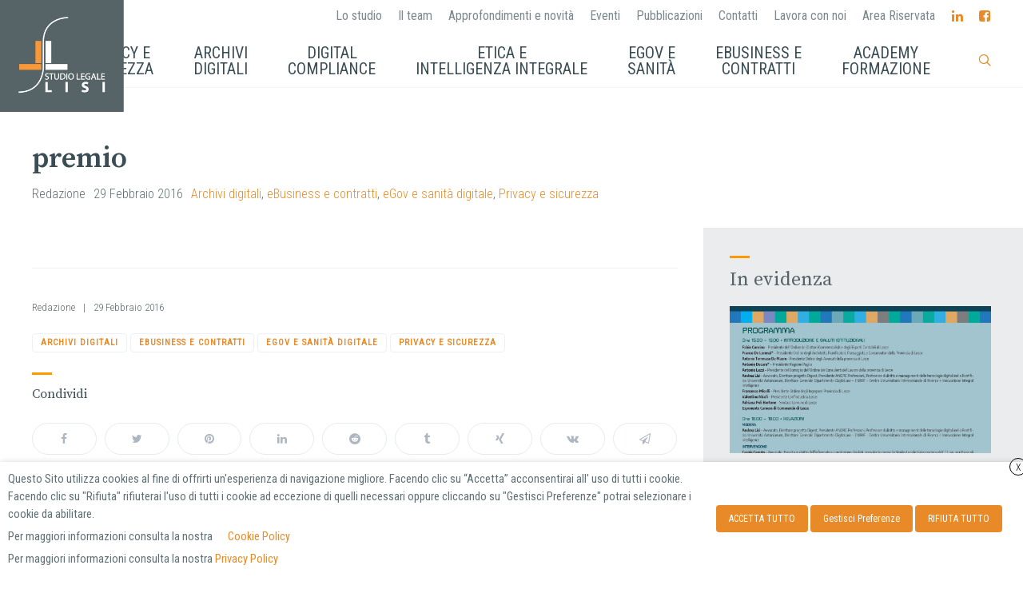

--- FILE ---
content_type: text/html; charset=UTF-8
request_url: https://studiolegalelisi.it/approfondimenti/premio/
body_size: 25948
content:
<!DOCTYPE html>
<html lang="it-IT">
<head>
<meta charset="UTF-8">
<meta name="viewport" content="width=device-width, initial-scale=1">
<link rel="shortcut icon" href="https://studiolegalelisi.it/wp-content/uploads/2018/12/favicon.png"/>
<link rel="profile" href="http://gmpg.org/xfn/11">
<link rel="pingback" href="https://studiolegalelisi.it/xmlrpc.php">
<meta name='robots' content='index, follow, max-image-preview:large, max-snippet:-1, max-video-preview:-1' />
<!-- This site is optimized with the Yoast SEO plugin v22.6 - https://yoast.com/wordpress/plugins/seo/ -->
<title>premio - Studio Legale Lisi | Diritto dell&#039;informatica e dintorni</title>
<link rel="canonical" href="https://studiolegalelisi.it/approfondimenti/premio/" />
<meta property="og:locale" content="it_IT" />
<meta property="og:type" content="article" />
<meta property="og:title" content="premio - Studio Legale Lisi | Diritto dell&#039;informatica e dintorni" />
<meta property="og:url" content="https://studiolegalelisi.it/approfondimenti/premio/" />
<meta property="og:site_name" content="Studio Legale Lisi | Diritto dell&#039;informatica e dintorni" />
<meta property="article:publisher" content="https://www.facebook.com/studiolegalelisi/?ref=br_rs" />
<meta property="article:published_time" content="2016-02-29T10:52:31+00:00" />
<meta property="article:modified_time" content="2019-04-14T23:01:32+00:00" />
<meta property="og:image" content="https://studiolegalelisi.it/wp-content/uploads/2019/03/lo-studio.jpg" />
<meta property="og:image:width" content="2000" />
<meta property="og:image:height" content="1333" />
<meta property="og:image:type" content="image/jpeg" />
<meta name="author" content="Redazione" />
<meta name="twitter:card" content="summary_large_image" />
<meta name="twitter:label1" content="Scritto da" />
<meta name="twitter:data1" content="Redazione" />
<script type="application/ld+json" class="yoast-schema-graph">{"@context":"https://schema.org","@graph":[{"@type":"Article","@id":"https://studiolegalelisi.it/approfondimenti/premio/#article","isPartOf":{"@id":"https://studiolegalelisi.it/approfondimenti/premio/"},"author":{"name":"Redazione","@id":"https://studiolegalelisi.it/#/schema/person/019db1c421749a28bf6503015f1b1452"},"headline":"premio","datePublished":"2016-02-29T10:52:31+00:00","dateModified":"2019-04-14T23:01:32+00:00","mainEntityOfPage":{"@id":"https://studiolegalelisi.it/approfondimenti/premio/"},"wordCount":1,"publisher":{"@id":"https://studiolegalelisi.it/#organization"},"keywords":["Archivi digitali","eBusiness e contratti","eGov e sanità digitale","Privacy e sicurezza"],"articleSection":["Approfondimenti"],"inLanguage":"it-IT"},{"@type":"WebPage","@id":"https://studiolegalelisi.it/approfondimenti/premio/","url":"https://studiolegalelisi.it/approfondimenti/premio/","name":"premio - Studio Legale Lisi | Diritto dell&#039;informatica e dintorni","isPartOf":{"@id":"https://studiolegalelisi.it/#website"},"datePublished":"2016-02-29T10:52:31+00:00","dateModified":"2019-04-14T23:01:32+00:00","breadcrumb":{"@id":"https://studiolegalelisi.it/approfondimenti/premio/#breadcrumb"},"inLanguage":"it-IT","potentialAction":[{"@type":"ReadAction","target":["https://studiolegalelisi.it/approfondimenti/premio/"]}]},{"@type":"BreadcrumbList","@id":"https://studiolegalelisi.it/approfondimenti/premio/#breadcrumb","itemListElement":[{"@type":"ListItem","position":1,"name":"Home","item":"https://studiolegalelisi.it/"},{"@type":"ListItem","position":2,"name":"premio"}]},{"@type":"WebSite","@id":"https://studiolegalelisi.it/#website","url":"https://studiolegalelisi.it/","name":"Studio Legale Lisi | Diritto dell&#039;informatica e dintorni","description":"Diritto dell&#039;informatica e dintorni","publisher":{"@id":"https://studiolegalelisi.it/#organization"},"potentialAction":[{"@type":"SearchAction","target":{"@type":"EntryPoint","urlTemplate":"https://studiolegalelisi.it/?s={search_term_string}"},"query-input":"required name=search_term_string"}],"inLanguage":"it-IT"},{"@type":"Organization","@id":"https://studiolegalelisi.it/#organization","name":"Studio Legale Lisi","url":"https://studiolegalelisi.it/","logo":{"@type":"ImageObject","inLanguage":"it-IT","@id":"https://studiolegalelisi.it/#/schema/logo/image/","url":"https://studiolegalelisi.it/wp-content/uploads/2018/12/studio-legale-lisi-logo-grigio-300x300.jpg","contentUrl":"https://studiolegalelisi.it/wp-content/uploads/2018/12/studio-legale-lisi-logo-grigio-300x300.jpg","width":299,"height":299,"caption":"Studio Legale Lisi"},"image":{"@id":"https://studiolegalelisi.it/#/schema/logo/image/"},"sameAs":["https://www.facebook.com/studiolegalelisi/?ref=br_rs","https://www.linkedin.com/company/digital-law-department-studio-legale-lisi/"]},{"@type":"Person","@id":"https://studiolegalelisi.it/#/schema/person/019db1c421749a28bf6503015f1b1452","name":"Redazione","image":{"@type":"ImageObject","inLanguage":"it-IT","@id":"https://studiolegalelisi.it/#/schema/person/image/","url":"https://secure.gravatar.com/avatar/3710deb9292f1663516c6ce25e99d719?s=96&d=mm&r=g","contentUrl":"https://secure.gravatar.com/avatar/3710deb9292f1663516c6ce25e99d719?s=96&d=mm&r=g","caption":"Redazione"}}]}</script>
<!-- / Yoast SEO plugin. -->
<link rel='dns-prefetch' href='//fonts.googleapis.com' />
<link rel="alternate" type="application/rss+xml" title="Studio Legale Lisi | Diritto dell&#039;informatica e dintorni &raquo; Feed" href="https://studiolegalelisi.it/feed/" />
<link rel="alternate" type="application/rss+xml" title="Studio Legale Lisi | Diritto dell&#039;informatica e dintorni &raquo; Feed dei commenti" href="https://studiolegalelisi.it/comments/feed/" />
<link rel="alternate" type="application/rss+xml" title="Studio Legale Lisi | Diritto dell&#039;informatica e dintorni &raquo; premio Feed dei commenti" href="https://studiolegalelisi.it/approfondimenti/premio/feed/" />
<!-- <link rel='stylesheet' id='wp-block-library-css' href='https://studiolegalelisi.it/wp-includes/css/dist/block-library/style.min.css?ver=6.3.7' type='text/css' media='all' /> -->
<link rel="stylesheet" type="text/css" href="//studiolegalelisi.it/wp-content/cache/wpfc-minified/een1rjw0/9jo25.css" media="all"/>
<style id='classic-theme-styles-inline-css' type='text/css'>
/*! This file is auto-generated */
.wp-block-button__link{color:#fff;background-color:#32373c;border-radius:9999px;box-shadow:none;text-decoration:none;padding:calc(.667em + 2px) calc(1.333em + 2px);font-size:1.125em}.wp-block-file__button{background:#32373c;color:#fff;text-decoration:none}
</style>
<style id='global-styles-inline-css' type='text/css'>
body{--wp--preset--color--black: #000000;--wp--preset--color--cyan-bluish-gray: #abb8c3;--wp--preset--color--white: #ffffff;--wp--preset--color--pale-pink: #f78da7;--wp--preset--color--vivid-red: #cf2e2e;--wp--preset--color--luminous-vivid-orange: #ff6900;--wp--preset--color--luminous-vivid-amber: #fcb900;--wp--preset--color--light-green-cyan: #7bdcb5;--wp--preset--color--vivid-green-cyan: #00d084;--wp--preset--color--pale-cyan-blue: #8ed1fc;--wp--preset--color--vivid-cyan-blue: #0693e3;--wp--preset--color--vivid-purple: #9b51e0;--wp--preset--gradient--vivid-cyan-blue-to-vivid-purple: linear-gradient(135deg,rgba(6,147,227,1) 0%,rgb(155,81,224) 100%);--wp--preset--gradient--light-green-cyan-to-vivid-green-cyan: linear-gradient(135deg,rgb(122,220,180) 0%,rgb(0,208,130) 100%);--wp--preset--gradient--luminous-vivid-amber-to-luminous-vivid-orange: linear-gradient(135deg,rgba(252,185,0,1) 0%,rgba(255,105,0,1) 100%);--wp--preset--gradient--luminous-vivid-orange-to-vivid-red: linear-gradient(135deg,rgba(255,105,0,1) 0%,rgb(207,46,46) 100%);--wp--preset--gradient--very-light-gray-to-cyan-bluish-gray: linear-gradient(135deg,rgb(238,238,238) 0%,rgb(169,184,195) 100%);--wp--preset--gradient--cool-to-warm-spectrum: linear-gradient(135deg,rgb(74,234,220) 0%,rgb(151,120,209) 20%,rgb(207,42,186) 40%,rgb(238,44,130) 60%,rgb(251,105,98) 80%,rgb(254,248,76) 100%);--wp--preset--gradient--blush-light-purple: linear-gradient(135deg,rgb(255,206,236) 0%,rgb(152,150,240) 100%);--wp--preset--gradient--blush-bordeaux: linear-gradient(135deg,rgb(254,205,165) 0%,rgb(254,45,45) 50%,rgb(107,0,62) 100%);--wp--preset--gradient--luminous-dusk: linear-gradient(135deg,rgb(255,203,112) 0%,rgb(199,81,192) 50%,rgb(65,88,208) 100%);--wp--preset--gradient--pale-ocean: linear-gradient(135deg,rgb(255,245,203) 0%,rgb(182,227,212) 50%,rgb(51,167,181) 100%);--wp--preset--gradient--electric-grass: linear-gradient(135deg,rgb(202,248,128) 0%,rgb(113,206,126) 100%);--wp--preset--gradient--midnight: linear-gradient(135deg,rgb(2,3,129) 0%,rgb(40,116,252) 100%);--wp--preset--font-size--small: 13px;--wp--preset--font-size--medium: 20px;--wp--preset--font-size--large: 36px;--wp--preset--font-size--x-large: 42px;--wp--preset--spacing--20: 0.44rem;--wp--preset--spacing--30: 0.67rem;--wp--preset--spacing--40: 1rem;--wp--preset--spacing--50: 1.5rem;--wp--preset--spacing--60: 2.25rem;--wp--preset--spacing--70: 3.38rem;--wp--preset--spacing--80: 5.06rem;--wp--preset--shadow--natural: 6px 6px 9px rgba(0, 0, 0, 0.2);--wp--preset--shadow--deep: 12px 12px 50px rgba(0, 0, 0, 0.4);--wp--preset--shadow--sharp: 6px 6px 0px rgba(0, 0, 0, 0.2);--wp--preset--shadow--outlined: 6px 6px 0px -3px rgba(255, 255, 255, 1), 6px 6px rgba(0, 0, 0, 1);--wp--preset--shadow--crisp: 6px 6px 0px rgba(0, 0, 0, 1);}:where(.is-layout-flex){gap: 0.5em;}:where(.is-layout-grid){gap: 0.5em;}body .is-layout-flow > .alignleft{float: left;margin-inline-start: 0;margin-inline-end: 2em;}body .is-layout-flow > .alignright{float: right;margin-inline-start: 2em;margin-inline-end: 0;}body .is-layout-flow > .aligncenter{margin-left: auto !important;margin-right: auto !important;}body .is-layout-constrained > .alignleft{float: left;margin-inline-start: 0;margin-inline-end: 2em;}body .is-layout-constrained > .alignright{float: right;margin-inline-start: 2em;margin-inline-end: 0;}body .is-layout-constrained > .aligncenter{margin-left: auto !important;margin-right: auto !important;}body .is-layout-constrained > :where(:not(.alignleft):not(.alignright):not(.alignfull)){max-width: var(--wp--style--global--content-size);margin-left: auto !important;margin-right: auto !important;}body .is-layout-constrained > .alignwide{max-width: var(--wp--style--global--wide-size);}body .is-layout-flex{display: flex;}body .is-layout-flex{flex-wrap: wrap;align-items: center;}body .is-layout-flex > *{margin: 0;}body .is-layout-grid{display: grid;}body .is-layout-grid > *{margin: 0;}:where(.wp-block-columns.is-layout-flex){gap: 2em;}:where(.wp-block-columns.is-layout-grid){gap: 2em;}:where(.wp-block-post-template.is-layout-flex){gap: 1.25em;}:where(.wp-block-post-template.is-layout-grid){gap: 1.25em;}.has-black-color{color: var(--wp--preset--color--black) !important;}.has-cyan-bluish-gray-color{color: var(--wp--preset--color--cyan-bluish-gray) !important;}.has-white-color{color: var(--wp--preset--color--white) !important;}.has-pale-pink-color{color: var(--wp--preset--color--pale-pink) !important;}.has-vivid-red-color{color: var(--wp--preset--color--vivid-red) !important;}.has-luminous-vivid-orange-color{color: var(--wp--preset--color--luminous-vivid-orange) !important;}.has-luminous-vivid-amber-color{color: var(--wp--preset--color--luminous-vivid-amber) !important;}.has-light-green-cyan-color{color: var(--wp--preset--color--light-green-cyan) !important;}.has-vivid-green-cyan-color{color: var(--wp--preset--color--vivid-green-cyan) !important;}.has-pale-cyan-blue-color{color: var(--wp--preset--color--pale-cyan-blue) !important;}.has-vivid-cyan-blue-color{color: var(--wp--preset--color--vivid-cyan-blue) !important;}.has-vivid-purple-color{color: var(--wp--preset--color--vivid-purple) !important;}.has-black-background-color{background-color: var(--wp--preset--color--black) !important;}.has-cyan-bluish-gray-background-color{background-color: var(--wp--preset--color--cyan-bluish-gray) !important;}.has-white-background-color{background-color: var(--wp--preset--color--white) !important;}.has-pale-pink-background-color{background-color: var(--wp--preset--color--pale-pink) !important;}.has-vivid-red-background-color{background-color: var(--wp--preset--color--vivid-red) !important;}.has-luminous-vivid-orange-background-color{background-color: var(--wp--preset--color--luminous-vivid-orange) !important;}.has-luminous-vivid-amber-background-color{background-color: var(--wp--preset--color--luminous-vivid-amber) !important;}.has-light-green-cyan-background-color{background-color: var(--wp--preset--color--light-green-cyan) !important;}.has-vivid-green-cyan-background-color{background-color: var(--wp--preset--color--vivid-green-cyan) !important;}.has-pale-cyan-blue-background-color{background-color: var(--wp--preset--color--pale-cyan-blue) !important;}.has-vivid-cyan-blue-background-color{background-color: var(--wp--preset--color--vivid-cyan-blue) !important;}.has-vivid-purple-background-color{background-color: var(--wp--preset--color--vivid-purple) !important;}.has-black-border-color{border-color: var(--wp--preset--color--black) !important;}.has-cyan-bluish-gray-border-color{border-color: var(--wp--preset--color--cyan-bluish-gray) !important;}.has-white-border-color{border-color: var(--wp--preset--color--white) !important;}.has-pale-pink-border-color{border-color: var(--wp--preset--color--pale-pink) !important;}.has-vivid-red-border-color{border-color: var(--wp--preset--color--vivid-red) !important;}.has-luminous-vivid-orange-border-color{border-color: var(--wp--preset--color--luminous-vivid-orange) !important;}.has-luminous-vivid-amber-border-color{border-color: var(--wp--preset--color--luminous-vivid-amber) !important;}.has-light-green-cyan-border-color{border-color: var(--wp--preset--color--light-green-cyan) !important;}.has-vivid-green-cyan-border-color{border-color: var(--wp--preset--color--vivid-green-cyan) !important;}.has-pale-cyan-blue-border-color{border-color: var(--wp--preset--color--pale-cyan-blue) !important;}.has-vivid-cyan-blue-border-color{border-color: var(--wp--preset--color--vivid-cyan-blue) !important;}.has-vivid-purple-border-color{border-color: var(--wp--preset--color--vivid-purple) !important;}.has-vivid-cyan-blue-to-vivid-purple-gradient-background{background: var(--wp--preset--gradient--vivid-cyan-blue-to-vivid-purple) !important;}.has-light-green-cyan-to-vivid-green-cyan-gradient-background{background: var(--wp--preset--gradient--light-green-cyan-to-vivid-green-cyan) !important;}.has-luminous-vivid-amber-to-luminous-vivid-orange-gradient-background{background: var(--wp--preset--gradient--luminous-vivid-amber-to-luminous-vivid-orange) !important;}.has-luminous-vivid-orange-to-vivid-red-gradient-background{background: var(--wp--preset--gradient--luminous-vivid-orange-to-vivid-red) !important;}.has-very-light-gray-to-cyan-bluish-gray-gradient-background{background: var(--wp--preset--gradient--very-light-gray-to-cyan-bluish-gray) !important;}.has-cool-to-warm-spectrum-gradient-background{background: var(--wp--preset--gradient--cool-to-warm-spectrum) !important;}.has-blush-light-purple-gradient-background{background: var(--wp--preset--gradient--blush-light-purple) !important;}.has-blush-bordeaux-gradient-background{background: var(--wp--preset--gradient--blush-bordeaux) !important;}.has-luminous-dusk-gradient-background{background: var(--wp--preset--gradient--luminous-dusk) !important;}.has-pale-ocean-gradient-background{background: var(--wp--preset--gradient--pale-ocean) !important;}.has-electric-grass-gradient-background{background: var(--wp--preset--gradient--electric-grass) !important;}.has-midnight-gradient-background{background: var(--wp--preset--gradient--midnight) !important;}.has-small-font-size{font-size: var(--wp--preset--font-size--small) !important;}.has-medium-font-size{font-size: var(--wp--preset--font-size--medium) !important;}.has-large-font-size{font-size: var(--wp--preset--font-size--large) !important;}.has-x-large-font-size{font-size: var(--wp--preset--font-size--x-large) !important;}
.wp-block-navigation a:where(:not(.wp-element-button)){color: inherit;}
:where(.wp-block-post-template.is-layout-flex){gap: 1.25em;}:where(.wp-block-post-template.is-layout-grid){gap: 1.25em;}
:where(.wp-block-columns.is-layout-flex){gap: 2em;}:where(.wp-block-columns.is-layout-grid){gap: 2em;}
.wp-block-pullquote{font-size: 1.5em;line-height: 1.6;}
</style>
<!-- <link rel='stylesheet' id='cf7-builder-css' href='https://studiolegalelisi.it/wp-content/plugins/contact-form-7-builder-designer/frontend/css/cf7-builder.css?ver=6.3.7' type='text/css' media='all' /> -->
<!-- <link rel='stylesheet' id='fontawesome-css' href='https://studiolegalelisi.it/wp-content/plugins/contact-form-7-builder-designer/font-awesome/css/font-awesome.min.css?ver=6.3.7' type='text/css' media='all' /> -->
<!-- <link rel='stylesheet' id='contact-form-7-logic-css' href='https://studiolegalelisi.it/wp-content/plugins/contact-form-7-conditional-logic/frontend/css/conditional-logic.css?ver=6.3.7' type='text/css' media='all' /> -->
<!-- <link rel='stylesheet' id='contact-form-7-css' href='https://studiolegalelisi.it/wp-content/plugins/contact-form-7/includes/css/styles.css?ver=5.9.8' type='text/css' media='all' /> -->
<!-- <link rel='stylesheet' id='expanding-archives-css' href='https://studiolegalelisi.it/wp-content/plugins/expanding-archives/assets/build/css/expanding-archives.css?ver=2.1.0' type='text/css' media='all' /> -->
<!-- <link rel='stylesheet' id='mailup-css' href='https://studiolegalelisi.it/wp-content/plugins/mailup-email-and-newsletter-subscription-form/public/css/mailup-public.css?ver=1.2.7' type='text/css' media='all' /> -->
<!-- <link rel='stylesheet' id='cookie-law-info-css' href='https://studiolegalelisi.it/wp-content/plugins/webtoffee-gdpr-cookie-consent/public/css/cookie-law-info-public.css?ver=2.3.9' type='text/css' media='all' /> -->
<!-- <link rel='stylesheet' id='cookie-law-info-gdpr-css' href='https://studiolegalelisi.it/wp-content/plugins/webtoffee-gdpr-cookie-consent/public/css/cookie-law-info-gdpr.css?ver=2.3.9' type='text/css' media='all' /> -->
<link rel="stylesheet" type="text/css" href="//studiolegalelisi.it/wp-content/cache/wpfc-minified/l1ys5fiv/9jo25.css" media="all"/>
<style id='cookie-law-info-gdpr-inline-css' type='text/css'>
.cli-modal-content, .cli-tab-content { background-color: #ffffff; }.cli-privacy-content-text, .cli-modal .cli-modal-dialog, .cli-tab-container p, a.cli-privacy-readmore { color: #000000; }.cli-tab-header { background-color: #f2f2f2; }.cli-tab-header, .cli-tab-header a.cli-nav-link,span.cli-necessary-caption,.cli-switch .cli-slider:after { color: #000000; }.cli-switch .cli-slider:before { background-color: #ffffff; }.cli-switch input:checked + .cli-slider:before { background-color: #ffffff; }.cli-switch .cli-slider { background-color: #e3e1e8; }.cli-switch input:checked + .cli-slider { background-color: #28a745; }.cli-modal-close svg { fill: #000000; }.cli-tab-footer .wt-cli-privacy-accept-all-btn { background-color: #00acad; color: #ffffff}.cli-tab-footer .wt-cli-privacy-accept-btn { background-color: #00acad; color: #ffffff}.cli-tab-header a:before{ border-right: 1px solid #000000; border-bottom: 1px solid #000000; }
</style>
<!-- <link rel='stylesheet' id='cms-navigation-style-base-css' href='https://studiolegalelisi.it/wp-content/plugins/wpml-cms-nav/res/css/cms-navigation-base.css?ver=1.5.6' type='text/css' media='screen' /> -->
<!-- <link rel='stylesheet' id='cms-navigation-style-css' href='https://studiolegalelisi.it/wp-content/plugins/wpml-cms-nav/res/css/cms-navigation.css?ver=1.5.6' type='text/css' media='screen' /> -->
<link rel="stylesheet" type="text/css" href="//studiolegalelisi.it/wp-content/cache/wpfc-minified/6zohx8cm/9jo25.css" media="screen"/>
<!-- <link rel='stylesheet' id='cesis-style-css' href='https://studiolegalelisi.it/wp-content/themes/cesis/style.css?ver=6.3.7' type='text/css' media='all' /> -->
<!-- <link rel='stylesheet' id='cesis-child-style-css' href='https://studiolegalelisi.it/wp-content/themes/cesis_child_theme/style.css?ver=6.3.7' type='text/css' media='all' /> -->
<!-- <link rel='stylesheet' id='custom-style-css' href='https://studiolegalelisi.it/wp-content/themes/cesis/css/cesis_media_queries.css?ver=6.3.7' type='text/css' media='all' /> -->
<!-- <link rel='stylesheet' id='cesis-plugins-css' href='https://studiolegalelisi.it/wp-content/themes/cesis/css/cesis_plugins.css?ver=6.3.7' type='text/css' media='all' /> -->
<!-- <link rel='stylesheet' id='cesis-icons-css' href='https://studiolegalelisi.it/wp-content/themes/cesis/includes/fonts/cesis_icons/cesis_icons.css?ver=6.3.7' type='text/css' media='all' /> -->
<link rel="stylesheet" type="text/css" href="//studiolegalelisi.it/wp-content/cache/wpfc-minified/325d0k3p/9jo25.css" media="all"/>
<link rel='stylesheet' id='cesis-fonts-css' href='https://fonts.googleapis.com/css?family=Poppins%3A400%2C500%2C600%2C70%7COpen+Sans%3A300%2C400%2C600%2C700%7CRoboto%3A400%2C500%2C700%2C900&#038;subset=latin%2Clatin-ext' type='text/css' media='all' />
<!-- <link rel='stylesheet' id='dynamic-css-css' href='https://studiolegalelisi.it/wp-admin/admin-ajax.php?action=dynamic_css&#038;ver=6.3.7' type='text/css' media='all' /> -->
<!-- <link rel='stylesheet' id='the-grid-css' href='https://studiolegalelisi.it/wp-content/plugins/the-grid/frontend/assets/css/the-grid.min.css?ver=2.7.9.1' type='text/css' media='all' /> -->
<link rel="stylesheet" type="text/css" href="//studiolegalelisi.it/wp-content/cache/wpfc-minified/2qan91ud/4dtkc.css" media="all"/>
<style id='the-grid-inline-css' type='text/css'>
.tolb-holder{background:rgba(0,0,0,0.8)}.tolb-holder .tolb-close,.tolb-holder .tolb-title,.tolb-holder .tolb-counter,.tolb-holder .tolb-next i,.tolb-holder .tolb-prev i{color:#ffffff}.tolb-holder .tolb-load{border-color:rgba(255,255,255,0.2);border-left:3px solid #ffffff}
.to-heart-icon,.to-heart-icon svg,.to-post-like,.to-post-like .to-like-count{position:relative;display:inline-block}.to-post-like{width:auto;cursor:pointer;font-weight:400}.to-heart-icon{float:left;margin:0 4px 0 0}.to-heart-icon svg{overflow:visible;width:15px;height:14px}.to-heart-icon g{-webkit-transform:scale(1);transform:scale(1)}.to-heart-icon path{-webkit-transform:scale(1);transform:scale(1);transition:fill .4s ease,stroke .4s ease}.no-liked .to-heart-icon path{fill:#999;stroke:#999}.empty-heart .to-heart-icon path{fill:transparent!important;stroke:#999}.liked .to-heart-icon path,.to-heart-icon svg:hover path{fill:#ff6863!important;stroke:#ff6863!important}@keyframes heartBeat{0%{transform:scale(1)}20%{transform:scale(.8)}30%{transform:scale(.95)}45%{transform:scale(.75)}50%{transform:scale(.85)}100%{transform:scale(.9)}}@-webkit-keyframes heartBeat{0%,100%,50%{-webkit-transform:scale(1)}20%{-webkit-transform:scale(.8)}30%{-webkit-transform:scale(.95)}45%{-webkit-transform:scale(.75)}}.heart-pulse g{-webkit-animation-name:heartBeat;animation-name:heartBeat;-webkit-animation-duration:1s;animation-duration:1s;-webkit-animation-iteration-count:infinite;animation-iteration-count:infinite;-webkit-transform-origin:50% 50%;transform-origin:50% 50%}.to-post-like a{color:inherit!important;fill:inherit!important;stroke:inherit!important}
</style>
<!-- <link rel='stylesheet' id='redux-field-dev-icnselect-cesis_social_icons-font-end-css' href='https://studiolegalelisi.it/wp-content/themes/cesis/admin/redux-extensions/extensions/dev_iconselect/dev_iconselect/include/fontawesome/css/font-awesome-social.css?ver=6.3.7' type='text/css' media='all' /> -->
<link rel="stylesheet" type="text/css" href="//studiolegalelisi.it/wp-content/cache/wpfc-minified/1pa2qser/9jo24.css" media="all"/>
<link rel='stylesheet' id='redux-google-fonts-cesis_data-css' href='https://fonts.googleapis.com/css?family=Roboto+Condensed%3A300%2C400%7CSource+Serif+Pro%3A600%2C400%2C700%7CRoboto%3A400%2C500%7CMerriweather&#038;ver=6.3.7' type='text/css' media='all' />
<!-- <link rel='stylesheet' id='cf7_multistep-css' href='https://studiolegalelisi.it/wp-content/plugins/contact-form-7-multistep-pro/frontend/css/cf7-multistep.css?ver=6.3.7' type='text/css' media='all' /> -->
<link rel="stylesheet" type="text/css" href="//studiolegalelisi.it/wp-content/cache/wpfc-minified/10k2h92s/9jo24.css" media="all"/>
<script src='//studiolegalelisi.it/wp-content/cache/wpfc-minified/q4van3xq/9jo25.js' type="text/javascript"></script>
<!-- <script type='text/javascript' src='https://studiolegalelisi.it/wp-includes/js/jquery/jquery.min.js?ver=3.7.0' id='jquery-core-js'></script> -->
<!-- <script type='text/javascript' src='https://studiolegalelisi.it/wp-includes/js/jquery/jquery-migrate.min.js?ver=3.4.1' id='jquery-migrate-js'></script> -->
<!-- <script type='text/javascript' src='https://studiolegalelisi.it/wp-content/plugins/mailup-email-and-newsletter-subscription-form/admin/js/jquery.validate.min.js?ver=1.19.5' id='mailup_validate-js'></script> -->
<!-- <script type='text/javascript' src='https://studiolegalelisi.it/wp-content/plugins/mailup-email-and-newsletter-subscription-form/admin/js/localization/messages_it.js?ver=1.19.5' id='mailup_validate_loc_it-js'></script> -->
<script type='text/javascript' id='mailup-js-extra'>
/* <![CDATA[ */
var mailup_params = {"ajax_url":"https:\/\/studiolegalelisi.it\/wp-admin\/admin-ajax.php","ajaxNonce":"56cbfbf500"};
/* ]]> */
</script>
<script src='//studiolegalelisi.it/wp-content/cache/wpfc-minified/q798soqg/9jo25.js' type="text/javascript"></script>
<!-- <script type='text/javascript' src='https://studiolegalelisi.it/wp-content/plugins/mailup-email-and-newsletter-subscription-form/public/js/mailup-public.js?ver=1.2.7' id='mailup-js'></script> -->
<!-- <script type='text/javascript' src='https://studiolegalelisi.it/wp-content/plugins/revslider/public/assets/js/rbtools.min.js?ver=6.5.9' async id='tp-tools-js'></script> -->
<!-- <script type='text/javascript' src='https://studiolegalelisi.it/wp-content/plugins/revslider/public/assets/js/rs6.min.js?ver=6.5.9' async id='revmin-js'></script> -->
<script type='text/javascript' id='cookie-law-info-js-extra'>
/* <![CDATA[ */
var Cli_Data = {"nn_cookie_ids":["__cf_bm","_gat_gtag_UA_1975075_20","WLM_TEST_COOKIE","PHPSESSID","captcha-cookie","yt-remote-connected-devices","vuid","CONSENT","_gat_gtag_UA_92784998_1","_gid","_ga","yt-remote-device-id","IDE","AWSALB","test_cookie","VISITOR_INFO1_LIVE","YSC","AWSALBCORS","viewed_cookie_policy","ccc","xb"],"non_necessary_cookies":{"necessary":["cookielawinfo-checkbox-necessary","cookielawinfo-checkbox-analytics","cookielawinfo-checkbox-advertisement","cookielawinfo-checkbox-others","PHPSESSID","WLM_TEST_COOKIE","viewed_cookie_policy","AWSALBCORS"],"analytics":["_gat_gtag_UA_1975075_20","_ga","_gid","_gat_gtag_UA_92784998_1","CONSENT","vuid"],"advertisement":["IDE","yt-remote-device-id","yt-remote-connected-devices","YSC","VISITOR_INFO1_LIVE","test_cookie"],"others":["captcha-cookie","AWSALB","xb","ccc"],"functional":["__cf_bm"]},"cookielist":{"necessary":{"id":132,"status":true,"priority":0,"title":"Necessario","strict":true,"default_state":false,"ccpa_optout":false,"loadonstart":false},"analytics":{"id":134,"status":true,"priority":3,"title":"Analisi e Statistiche","strict":false,"default_state":false,"ccpa_optout":false,"loadonstart":false},"advertisement":{"id":133,"status":true,"priority":2,"title":"Pubblicit\u00e0 e Marketing","strict":false,"default_state":false,"ccpa_optout":false,"loadonstart":false},"others":{"id":131,"status":true,"priority":1,"title":"Altro","strict":false,"default_state":false,"ccpa_optout":false,"loadonstart":false},"functional":{"id":138,"status":true,"priority":0,"title":"Functional","strict":false,"default_state":false,"ccpa_optout":false,"loadonstart":false}},"ajax_url":"https:\/\/studiolegalelisi.it\/wp-admin\/admin-ajax.php","current_lang":"it","security":"81873bc270","eu_countries":["GB"],"geoIP":"disabled","use_custom_geolocation_api":"","custom_geolocation_api":"https:\/\/geoip.cookieyes.com\/geoip\/checker\/result.php","consentVersion":"1","strictlyEnabled":["necessary","obligatoire"],"cookieDomain":"","privacy_length":"250","ccpaEnabled":"","ccpaRegionBased":"","ccpaBarEnabled":"","ccpaType":"gdpr","triggerDomRefresh":"","secure_cookies":""};
var log_object = {"ajax_url":"https:\/\/studiolegalelisi.it\/wp-admin\/admin-ajax.php"};
/* ]]> */
</script>
<script src='//studiolegalelisi.it/wp-content/cache/wpfc-minified/eh85hsq8/9jo25.js' type="text/javascript"></script>
<!-- <script type='text/javascript' src='https://studiolegalelisi.it/wp-content/plugins/webtoffee-gdpr-cookie-consent/public/js/cookie-law-info-public.js?ver=2.3.9' id='cookie-law-info-js'></script> -->
<!-- <script type='text/javascript' src='https://studiolegalelisi.it/wp-content/plugins/contact-form-7-multistep-pro/frontend/js/cf7-multistep.js?ver=1769234534' id='cf7_multistep-js'></script> -->
<link rel="https://api.w.org/" href="https://studiolegalelisi.it/wp-json/" /><link rel="alternate" type="application/json" href="https://studiolegalelisi.it/wp-json/wp/v2/posts/3126" /><link rel="EditURI" type="application/rsd+xml" title="RSD" href="https://studiolegalelisi.it/xmlrpc.php?rsd" />
<meta name="generator" content="WordPress 6.3.7" />
<link rel='shortlink' href='https://studiolegalelisi.it/?p=3126' />
<link rel="alternate" type="application/json+oembed" href="https://studiolegalelisi.it/wp-json/oembed/1.0/embed?url=https%3A%2F%2Fstudiolegalelisi.it%2Fapprofondimenti%2Fpremio%2F" />
<link rel="alternate" type="text/xml+oembed" href="https://studiolegalelisi.it/wp-json/oembed/1.0/embed?url=https%3A%2F%2Fstudiolegalelisi.it%2Fapprofondimenti%2Fpremio%2F&#038;format=xml" />
<meta name="generator" content="WPML ver:4.8.6 stt:27;" />
<meta name="generator" content="Powered by WPBakery Page Builder - drag and drop page builder for WordPress."/>
<meta name="generator" content="Powered by Slider Revolution 6.5.9 - responsive, Mobile-Friendly Slider Plugin for WordPress with comfortable drag and drop interface." />
<!-- Global site tag (gtag.js) - Google Analytics UNIVERSAL -->
<script type="text/plain" data-cli-class="cli-blocker-script" data-cli-label="Google Tag Manager"  data-cli-script-type="analytics" data-cli-block="true" data-cli-block-if-ccpa-optout="false" data-cli-element-position="head" async src="https://www.googletagmanager.com/gtag/js?id=UA-92784998-1"></script>
<script>
window.dataLayer = window.dataLayer || [];
function gtag(){dataLayer.push(arguments);}
gtag('js', new Date());
gtag('config', 'UA-92784998-1', { 'anonymize_ip': true });
</script>
<!-- Google tag (gtag.js) -->
<script type="text/plain" data-cli-class="cli-blocker-script" data-cli-label="Google Tag Manager"  data-cli-script-type="analytics" data-cli-block="true" data-cli-block-if-ccpa-optout="false" data-cli-element-position="head" async src="https://www.googletagmanager.com/gtag/js?id=G-H8T1YFKCN9"></script>
<script>
window.dataLayer = window.dataLayer || [];
function gtag(){dataLayer.push(arguments);}
gtag('js', new Date());
gtag('config', 'G-H8T1YFKCN9');
</script><script type="text/javascript">function setREVStartSize(e){
//window.requestAnimationFrame(function() {				 
window.RSIW = window.RSIW===undefined ? window.innerWidth : window.RSIW;	
window.RSIH = window.RSIH===undefined ? window.innerHeight : window.RSIH;	
try {								
var pw = document.getElementById(e.c).parentNode.offsetWidth,
newh;
pw = pw===0 || isNaN(pw) ? window.RSIW : pw;
e.tabw = e.tabw===undefined ? 0 : parseInt(e.tabw);
e.thumbw = e.thumbw===undefined ? 0 : parseInt(e.thumbw);
e.tabh = e.tabh===undefined ? 0 : parseInt(e.tabh);
e.thumbh = e.thumbh===undefined ? 0 : parseInt(e.thumbh);
e.tabhide = e.tabhide===undefined ? 0 : parseInt(e.tabhide);
e.thumbhide = e.thumbhide===undefined ? 0 : parseInt(e.thumbhide);
e.mh = e.mh===undefined || e.mh=="" || e.mh==="auto" ? 0 : parseInt(e.mh,0);		
if(e.layout==="fullscreen" || e.l==="fullscreen") 						
newh = Math.max(e.mh,window.RSIH);					
else{					
e.gw = Array.isArray(e.gw) ? e.gw : [e.gw];
for (var i in e.rl) if (e.gw[i]===undefined || e.gw[i]===0) e.gw[i] = e.gw[i-1];					
e.gh = e.el===undefined || e.el==="" || (Array.isArray(e.el) && e.el.length==0)? e.gh : e.el;
e.gh = Array.isArray(e.gh) ? e.gh : [e.gh];
for (var i in e.rl) if (e.gh[i]===undefined || e.gh[i]===0) e.gh[i] = e.gh[i-1];
var nl = new Array(e.rl.length),
ix = 0,						
sl;					
e.tabw = e.tabhide>=pw ? 0 : e.tabw;
e.thumbw = e.thumbhide>=pw ? 0 : e.thumbw;
e.tabh = e.tabhide>=pw ? 0 : e.tabh;
e.thumbh = e.thumbhide>=pw ? 0 : e.thumbh;					
for (var i in e.rl) nl[i] = e.rl[i]<window.RSIW ? 0 : e.rl[i];
sl = nl[0];									
for (var i in nl) if (sl>nl[i] && nl[i]>0) { sl = nl[i]; ix=i;}															
var m = pw>(e.gw[ix]+e.tabw+e.thumbw) ? 1 : (pw-(e.tabw+e.thumbw)) / (e.gw[ix]);					
newh =  (e.gh[ix] * m) + (e.tabh + e.thumbh);
}
var el = document.getElementById(e.c);
if (el!==null && el) el.style.height = newh+"px";					
el = document.getElementById(e.c+"_wrapper");
if (el!==null && el) {
el.style.height = newh+"px";
el.style.display = "block";
}
} catch(e){
console.log("Failure at Presize of Slider:" + e)
}					   
//});
};</script>
<style type="text/css" id="wp-custom-css">
/*generale*/
.floatleft {
float: left;
}
.forceleft {
left: 0 !important;
}
.single-post #cesis_main {
width: 100%;
}
.orange {
color: #e98a28 !important;
}
.background-top, .vc_row.background-top {
background-position: top center !important;
}
.background-bottom, .vc_row.background-bottom {
background-position: bottom center !important;
}
hr {
margin: 10px 0;
}
ul {
margin-left: 0;
}
.vc_separator {
margin-bottom: 2vw;
}
.wpb_widgetised_column {
/*padding: 0 17.5px;*/
}
.totalheight iframe {
height: 100%;
width: 100%;
max-height: 700px;
}
.cesis_button_ctn {
font-weight: bold;
font-size: 14px;
color: #ffffff;
line-height: 40px;
background-color: #faa83f;
}
.cesis_button_ctn:hover {
background-color: #e98a28;
color: #ffffff;
}
.cesis_button_ctn.transparent {
background: none !important;
color: #607075 !important;
font-weight: 700 !important;
}
.cesis_button_ctn.transparent:hover {
color: #000000 !important;
}
.cesis_button_ctn.transparent.cesis_button_left span {	
padding-left: 0 !important;
padding-right: 0 !important;
justify-content: left;
}
.cesis_btn {
font-family: 'Roboto Condensed';
font-weight: bold;
}
.vc_separator.vc_sep_border_width_3 .vc_sep_holder .vc_sep_line {
border-color: #ff9900;
width: 60px;
}
.vc_sep_pos_align_right .vc_sep_holder .vc_sep_line {
float: right;
}
.business_container .article_ctn .entry-header, .writer_container .article_ctn .entry-header, .boxes_container .article_ctn .entry-header, .careers_container .article_ctn .entry-header, .lifestyle_container .article_ctn .entry-header, .agency_container .article_ctn .entry-header {
display: inline;
}
#main-content .vc_sw-acf ul {
margin-bottom: 25px;
padding-left: 10px !important;
}
#main-content .vc_sw-acf ul li:before {
content: '\f061';
font-family: 'FontAwesome';
font-size: 10px;
float: left;
margin-left: -2em;
padding-right: 10px;
}
.background-dark {
background-color: #566467;
}
.post_excerpt {
border-bottom: 1px solid #edf0f7 !important;
margin-bottom: 30px;
display: none;
}
.entry-content .post_excerpt {
display: block;
}
.archive #main {
top: 0;
}
/*fine generale*/
/*typography*/
p {
font-size: 16px !important;
line-height: 22px !important;
}
.white, .white a, .white h1, .white h2, .white h3, .white h4, .white h5, .white h6 {
color: #ffffff;
}
.page h1:before, h2:before, h3:before, h4:before, .single-portfolio h1:before, .sidebar_layout_three .cesis_widget_title:before {
background:	#ff9900;
content: "";
width: 40px;
height: 3px;
margin-top: -20px;
}
.sidebar_layout_three .cesis_widget_title:before {
width: 30px;
height: 1px;
left: -2px;
margin-top: -10px;
}
.page h1:before {
float: right;
}
h2:before, h3:before, h4:before {
float: left;
}
h3:before {
width: 25px;
margin-top: -15px;
}
h4:before {
width: 15px;
margin-top: -15px;
}
.notopbar:before,
h1.notopbar:before,
h2.cesis_portfolio_m_title:before, h2.cesis_staff_m_title:before {
background: transparent;
}
blockquote {
padding-left:3vw;
font-style: italic;
}
a h2:hover, a h3:hover, a h4:hover, a h5:hover, a h6:hover {
color: #ff9900;
}
/*fine typography*/
/*header*/
header {
background: #ffffff;
}
.header_top_bar {
background: transparent;
border: none;
}
.header {
height: 75vh;
max-height: 500px;
}
@media (max-height: 600px) {
.header {
max-height: 400px;
}
}
.header h1 {
font-family: "Roboto Condensed";
font-weight: 100;
color: #ffffff;
font-size: 80px;
line-height: 0.9;
letter-spacing: 0 !important;
}
@media (max-width: 600px) {
.header h1 {
font-size: 60px;
}
}
.header_main .cesis_container {
padding-left: 0 !important;
}
.header_logo.logo_left {
position: absolute;
top: -5px;
left: 35px;
}
#site-navigation {
margin-top: 10px;
}
.cesis_stuck .header_logo.logo_left {
top: -20px;
left: 20px;
}
.cesis_stuck .header_logo.logo_left #logo_img a {
transform: scale(1.58,1.58);
transition: all 0.4s ease-in-out;
}
.header_logo #logo_img a {
transform: scale(2,2);
transition: all 0.4s ease-in-out;
}
@media (max-width:999px) {
.header_logo.logo_left {
top: 0px;
left: 0px;
}	
.header_logo.logo_left #logo_img a {
transform: scale(1,1);
transition: all 0.4s ease-in-out;
}
}
.cesis_social_icons a {
color: #e98a28;
}
.top-bar-menu a {
font-weight: 400 !important;
}
.cesis_menu_button.cesis_mobile_menu_switch {
margin-right: 15px;
}
/*fine header*/
/*menu*/
.header_main:not(.header_vertical) .tt-main-navigation > div > ul > li > a {
line-height: 13px;
height: auto;
margin-top: 0;
padding-top: 10px;
}
.nav_bottom_borderx.text_border > div > ul > li.current-menu-item > a span, .nav_bottom_borderx.text_border > div > ul > li > a:hover span {
box-shadow: none;
}
.nav_top_borderx.text_border > div > ul > li.current-menu-item > a {
box-shadow: inset 0px 2px #FFFFFF;
}
#top-bar-menu li.current-menu-item a {
color: #ff9900;
}
.mobile-menu li span, .tt-mobile-additional .cesis_search_icon a, .tt-mobile-additional .cesis_social_icons, .tt-mobile-additional .cesis_search_icon .cesis_dropdown li {
padding-top: 5px;
padding-bottom: 5px;
}
/*fine menu*/
/*liste*/
.nothumbnail .cesis_portfolio_m_thumbnail {
display: none;
}
.cesis_portfolio_style_1 .cesis_portfolio_m_title {
font-family: "Roboto Condensed";
font-size: 18px !important;
line-height: 20px;
text-transform: uppercase;
font-weight: 400 !important;
}
.little .cesis_portfolio_m_title {
font-size: 18px !important;
}
.notitle .cesis_portfolio_ctn .cesis_portfolio_m_content, .cesis_portfolio_ctn.notitle .cesis_portfolio_m_title {
display: none;
}
.imageonethird .cesis_portfolio_m_thumbnail {
max-width: 30%;
}
.imageonethird .cesis_portfolio_m_content {
max-width: 70%;
align-self: flex-start;
}
.cesis_staff_m_entry {
line-height: 22px;
}
.notitle .cesis_staff_ctn .cesis_staff_m_title {
display: none;
}
.cesis_staff_ctn .cesis_staff_m_title {
line-height: 1.1em;
}
.notitle .cesis_staff_ctn .cesis_staff_m_info {
margin-top: 0 !important;
padding-top: 0 !important;
border-top: none !important;
}
.cesis_portfolio_style_1 .cesis_portfolio_m_entry {
padding: 0;
}
.little .cesis_portfolio_style_1.col_1 .cesis_portfolio_m_title, .cesis_portfolio_style_1.col_2 .cesis_portfolio_m_title, .little .cesis_blog_style_1.col_1 .cesis_blog_m_title, .little .cesis_blog_style_1.col_2 .cesis_blog_m_title {
font-family: 'Roboto Condensed';
font-size: 14px;
line-height: 1;
font-weight: 400;
text-transform: uppercase;
}
.cesis_blog_style_1.col_2 .cesis_blog_m_title {
font-family: "Roboto";
font-size: 18px;
line-height: 22px;
}
.cesis_blog_style_1 .cesis_blog_m_entry {
padding-top: 0px;
}
.cesis_blog_style_1 .cesis_blog_m_top_info > span {
font-size: 10px;
font-weight: bold;
text-transform: uppercase;
}
.cesis_portfolio_m_tag a {
float: left;
margin-right: 6px;
}
.cesis_portfolio_m_tag a:after {
content: ",";
}
.cesis_portfolio_m_tag a:last-child:after {
content: "";
}
.cesis_portfolio_style_1 .cesis_portfolio_m_bt_info {
padding: 0;
}
.cesis_portfolio_style_1 .cesis_portfolio_m_bt_info span {
padding-bottom: 0 !important;
}
.cesis_blog_ctn .inside_e .cesis_blog_m_content div:last-child {
margin-top: 0 !important;
}
.title_big .cesis_portfolio_style_1.col_2 .cesis_portfolio_m_title {
font-family: 'Source Serif Pro';
font-weight: 400;
text-transform: none;
font-size: 24px;
line-height: 30px;
}
.cesis_blog_m_entry, .cesis_portfolio_m_entry, .cesis_staff_m_entry {
font-weight: 300 !important;
font-size: 16px !important;
line-height: 22px !important;
}
.cesis_owl_pag_1 .owl-dots, .cesis_owl_pag_2 .owl-dots, .cesis_owl_pag_3 .owl-dots {
margin-top: 30px;
}
/*fine liste*/
/*blog*/
.cesis_blog_ctn.notitle .cesis_blog_m_title {
display: none;
}
.cesis_blog_m_thumbnail,
.cesis_portfolio_m_thumbnail,
.cesis_audio_ctn {
margin-bottom: 10px !important;
}
.title_layout_one .title_ctn {
max-width: 60%;
}
body.single-post .main-title 
{
line-height: 1.3;
}
.single #main-content .cesis_top_banner .vc_sw-acf h2 {
font-size: 20px;
margin-bottom: 10px;
margin-top: 30px;
font-weight: bold;
}
.single #main-content h2:before {
background: transparent;
}
.cesis_blog_style_14 .cesis_blog_m_thumbnail, .cesis_blog_style_14 .cesis_audio_ctn {
width: calc(32% - 17px);
}
.single-post .sidebar_ctn {
padding: 50px 0 0 0;
}
/*fine blog*/
/*sidebar*/
.sidebar_layout_three .cesis_widget_title:after {
background: transparent;
}
.sidebar {
background-color: #ebeced;
}
.sidebar .widget_recent_entries ul>li>a, .sidebar .widget_archive ul>li>a {
text-transform: uppercase;
font-size: 13px;
color: #607075;
}
/*fine sidebar*/
/*form*/
footer input[type="text"], footer input[type="email"], footer input[type="url"], footer input[type="password"], footer input[type="search"], footer input[type="tel"], footer input[type="date"], footer input[type="number"], footer textarea {
border: none;
}
.cesis_cf7_ctn.cesis_cf7_transparent input:not([type='submit']):not([type='checkbox']):not([type='radio']):not([type='file']), .cesis_cf7_ctn.cesis_cf7_transparent textarea {
border-color: #ffffff;
}
.wpcf7-form-control-wrap {
border-color: #e1e1e1;
display: block;
}
.wpcf7-form-control-wrap input[type="text"], .wpcf7-form-control-wrap input[type="date"], .wpcf7-form-control-wrap input[type="tel"], .wpcf7-form-control-wrap textarea {
border-color: #e1e1e1;
margin-bottom: 15px;
}
.cf7-step-confirm-name {
width: 50%;
}
button, input[type="button"], input[type="reset"], input[type="submit"]  {
font-family: "Roboto Condensed" !important;
font-size: 14px;
font-weight: bold !important;
background-color: #faa83f;
color: #fff;
padding: 7px 15px;	
}
span.wpcf7-list-item input[type="checkbox"] {
margin: 10px 5px -3px 0;
padding: 7px;
}
.wpcf7-calculated.ctf7-total, .wpcf7-calculated.cf7-calculated-name {
border: none !important;
background: transparent !important;
font-weight: bold;
font-family: 'Roboto Condensed' !important;
font-size: 24px !important;
text-align: left !important;
}
span.wpcf7-list-item input[type="radio"]:checked {
background-color: #666666;
}
.wpcf7 br {
display: none;
}
.cesis_cf7_ctn input:not([type='submit']):not([type='checkbox']):not([type='radio']):not([type='file']), .cesis_cf7_ctn textarea {
padding: 0 10px;
}
.wpcf7-form textarea {
margin-top: 0 !important;
}
/*fine form*/
/*tabs*/
.cesis_tabs.horizontal.cesis_tab_4.cesis_tab_left .tabs-container {
padding-left: 0;
padding-right: 0;
}
/*fine tabs*/
/*author card*/
.authors-list {
margin-left: 20px;
box-sizing: border-box;
}
.author-card {
padding-bottom: 15px;
display: inline-flex;
}
.author-card .thumbnail {
min-width: 30%;
margin-right: 15px;
box-sizing: border-box;
text-align: center;
overflow: hidden;
}
.author-card .thumbnail a {
width: 100%;
height: 100%;
display: inline-flex;
background-position: center top;
background-size: cover;
background-repeat: no-repeat;
max-width: 80px;	
height: 120px;
}
.author-card .thumbnail img {
width: auto;
max-width: none;
height: 100%;
}
.hideimage .author-card .content {
width: 100%;
box-sizing: border-box;	
}
.author-card .content .name {
font-weight: 500;
line-height: 1.5;
}
.author-card .content .role {
font-size: 14px;
line-height: 1em;
}
.author-card .content .cv {
font-size: 14px;
border-top: 1px solid #eaeaea;
margin-top: 5px;
padding-top: 5px;
line-height: 1.5;
}
.authors_list {
}
.authors_list li {
max-width: 300px;
}
/*fine author card*/
/*sommario rivista*/
.rivista_sommario {
margin-left: 0;
}
.rivista_sommario li {
float: left;
width: 100%;
margin-bottom: 30px;
}
.rivista_sommario li .titolo {
font-weight: 500;
font-size: 16px;
line-height: 1em;
margin-bottom: 10px;
}
.rivista_sommario li .author-card {
width: 70%;
}
/*fine sommario rivista*/
/*logistica*/
.logistica {
margin-left: 0;
}
.logistica li {
float:left;
width: 100%;
margin-bottom: 30px;
}
.logistica li .left {
width: calc(40% - 35px);
margin-right: 35px;
float:left;
}
.logistica li .dove {
font-weight: 500;
font-size: 22px;
}
.logistica li .quando {
margin-top: 30px;
}
.logistica li .right {
width: 60%;
float:left;
}
.logistica li .right, .logistica li .mappa, .corso_logistica li iframe,
.logistica li iframe {
height: 100%;
min-height: 120px;
max-height: 120px;
overflow: hidden;
}
/*fine logistica*/
/*partner*/
.partner_container {
clear: both;
}
.partner li {
max-width: 150px;
float: left;
margin-right: 15px;
}
.partner li img {
max-width: 80px;
}
/*fine partner*/
/*tabs*/
.cesis_tabs {
overflow-x: hidden;
}
.cesis_tabs.vertical.cesis_tab_2.cesis_tab_left .tabs-container {
padding-left: 30px;
margin-top: -5px;
}
.cesis_tabs.vertical.cesis_tab_2 .tabs > li {
padding: 10px 0;
}
.cesis_tabs.vertical.cesis_tab_2 .tabs > li a:after {
height: 25px;
bottom: 12.5px;
}
/*fine tabs*/
/*footer*/
#cesis_colophon {
float: left;
width: 100%;
}
/*fine footer*/
/*expanding archives*/
.widget_ng_expanding_archives h3:before {
background: transparent;
}
.widget_ng_expanding_archives h3 {
font-family: "Roboto";
font-size: 20px;
}
/*fine expanding archives*/
</style>
<noscript><style> .wpb_animate_when_almost_visible { opacity: 1; }</style></noscript></head>
<body class="post-template-default single single-post postid-3126 single-format-standard  full_header_sticky cesis_has_topbar cesis_has_header no-touch cesis_lightbox_lg wpb-js-composer js-comp-ver-6.7.0 vc_responsive">
<div id="wrap_all">
<div id="header_container" class="cesis_opaque_header" >
<header id="cesis_header" class="top-header cesis_sticky cesis_header_hiding  no_shadow">
<div class="header_top_bar">
<div class="cesis_container">
<div class="top_bar_left">
</div>
<div class="top_bar_right">
<div class="top_bar_si"><span class="cesis_social_icons cesis_simple"><a href="https://www.linkedin.com/company/digital-law-department-studio-legale-lisi/" target="_blank" class="fa fa-linkedin"></a><a href="https://www.facebook.com/studiolegalelisi/" target="_blank" class="fa fa-facebook-square"></a></span></div><div class="menu-top-bar-ct"><ul id="top-bar-menu" class="top-bar-menu"><li id="menu-item-590" class="menu-item menu-item-type-post_type menu-item-object-page menu-item-590"><a href="https://studiolegalelisi.it/studio/">Lo studio</a></li>
<li id="menu-item-1710" class="menu-item menu-item-type-post_type menu-item-object-page menu-item-1710"><a href="https://studiolegalelisi.it/team/">Il team</a></li>
<li id="menu-item-589" class="menu-item menu-item-type-post_type menu-item-object-page menu-item-589"><a href="https://studiolegalelisi.it/approfondimenti-novita/">Approfondimenti e novità</a></li>
<li id="menu-item-593" class="menu-item menu-item-type-post_type menu-item-object-page menu-item-593"><a href="https://studiolegalelisi.it/eventi/">Eventi</a></li>
<li id="menu-item-680" class="menu-item menu-item-type-post_type menu-item-object-page menu-item-680"><a href="https://studiolegalelisi.it/pubblicazioni/">Pubblicazioni</a></li>
<li id="menu-item-591" class="menu-item menu-item-type-post_type menu-item-object-page menu-item-591"><a href="https://studiolegalelisi.it/contatti/">Contatti</a></li>
<li id="menu-item-12141" class="menu-item menu-item-type-post_type menu-item-object-page menu-item-12141"><a href="https://studiolegalelisi.it/lavora-con-noi/">Lavora con noi</a></li>
<li id="menu-item-10929" class="menu-item menu-item-type-custom menu-item-object-custom menu-item-10929"><a href="https://areariservata.studiolegalelisi.it/index.php/login">Area Riservata</a></li>
</ul></div><div class="top_bar_menu"></div>
</div>
</div>
<!-- .cesis_container -->
</div>
<!-- .header_top_bar -->
<div class="header_main">
<div class="cesis_container">
<div class="header_logo logo_left">
<div id="logo_img">
<a href="https://studiolegalelisi.it">
<img class="white_logo desktop_logo" src="https://studiolegalelisi.it/wp-content/uploads/2024/10/studio-legale-lisi-logo.png" alt="Studio Legale Lisi | Diritto dell&#039;informatica e dintorni" title="Studio Legale Lisi | Diritto dell&#039;informatica e dintorni"/>
<img class="dark_logo desktop_logo" src="https://studiolegalelisi.it/wp-content/uploads/2024/10/studio-legale-lisi-logo.png" alt="Studio Legale Lisi | Diritto dell&#039;informatica e dintorni" title="Studio Legale Lisi | Diritto dell&#039;informatica e dintorni"/>
<img class="mobile_logo" src="https://studiolegalelisi.it/wp-content/uploads/2024/10/studio-legale-lisi-logo.png" alt="Studio Legale Lisi | Diritto dell&#039;informatica e dintorni" title="Studio Legale Lisi | Diritto dell&#039;informatica e dintorni"/>
</a>
</div>
<div class="cesis_menu_button cesis_mobile_menu_switch"><span class="lines"></span></div>
</div>
<!-- .header_logo -->
<div class="tt-header-additional tt-main-additional additional_simple logo_left nav_normal  ">
<span class="cesis_search_icon ">
<ul class="sm smart_menu search-menu sm-vertical">
<li><a href="#" class="cesis_open_s_overlay"><i class="fa fa-search2"></i><span class="cesis_desktop_hidden"><span>Cerca</span></span></a>
<ul class="cesis_dropdown cesis_desktop_hidden">
<li>
<form role="search" method="get" class="search-form" action="https://studiolegalelisi.it">
<input type="search" class="search-field" placeholder="Cerca..." value="" name="s">
</form>
</li>
</ul>
</li>
</ul>
</span></div>
<!-- .tt-main-additional -->
<nav id="site-navigation" class="tt-main-navigation logo_left menu_right nav_normal ">
<div class="menu-main-ct"><ul id="main-menu" class="main-menu sm smart_menu"><li class="   menu-item menu-item-type-post_type menu-item-object-portfolio menu-item-1725 " ><a href="https://studiolegalelisi.it/portfolio/privacy-sicurezza/"><span>Privacy e<br />sicurezza</span></a></li>
<li class="   menu-item menu-item-type-post_type menu-item-object-portfolio menu-item-1756 " ><a href="https://studiolegalelisi.it/portfolio/archivi-digitali/"><span>Archivi<br />digitali</span></a></li>
<li class="   menu-item menu-item-type-post_type menu-item-object-portfolio menu-item-11060 " ><a href="https://studiolegalelisi.it/portfolio/digital-compliance/"><span>Digital <br />Compliance</span></a></li>
<li class="   menu-item menu-item-type-post_type menu-item-object-portfolio menu-item-11970 " ><a href="https://studiolegalelisi.it/portfolio/etica-e-intelligenza-integrale/"><span>Etica e <br />Intelligenza integrale</span></a></li>
<li class="   menu-item menu-item-type-post_type menu-item-object-portfolio menu-item-1758 " ><a href="https://studiolegalelisi.it/portfolio/egov-sanita/"><span>eGov e<br />Sanità</span></a></li>
<li class="   menu-item menu-item-type-post_type menu-item-object-portfolio menu-item-1757 " ><a href="https://studiolegalelisi.it/portfolio/ebusiness-contratti/"><span>eBusiness e<br />Contratti</span></a></li>
<li class="   menu-item menu-item-type-post_type menu-item-object-page menu-item-304 " ><a href="https://studiolegalelisi.it/academy/"><span>Academy<br />formazione</span></a></li>
</ul></div>    </nav>
<!-- #site-navigation -->
</div>
<!-- .cesis_container -->
</div>
<!-- .header_main -->
<div class="header_mobile ">
<nav id="mobile-navigation" class="tt-mobile-navigation">
<div class="menu-mobile-ct"><ul id="mobile-menu" class="mobile-menu sm smart_menu"><li class="   menu-item menu-item-type-post_type menu-item-object-portfolio menu-item-1731 " ><a href="https://studiolegalelisi.it/portfolio/privacy-sicurezza/"><span>Privacy e sicurezza</span></a></li>
<li class="   menu-item menu-item-type-post_type menu-item-object-portfolio menu-item-1776 " ><a href="https://studiolegalelisi.it/portfolio/archivi-digitali/"><span>Archivi digitali</span></a></li>
<li class="   menu-item menu-item-type-post_type menu-item-object-portfolio menu-item-11111 " ><a href="https://studiolegalelisi.it/portfolio/digital-compliance/"><span>Digital Compliance</span></a></li>
<li class="   menu-item menu-item-type-post_type menu-item-object-portfolio menu-item-11975 " ><a href="https://studiolegalelisi.it/portfolio/etica-e-intelligenza-integrale/"><span>Etica e Intelligenza integrale</span></a></li>
<li class="   menu-item menu-item-type-post_type menu-item-object-portfolio menu-item-1778 " ><a href="https://studiolegalelisi.it/portfolio/egov-sanita/"><span>eGov e sanità</span></a></li>
<li class="   menu-item menu-item-type-post_type menu-item-object-portfolio menu-item-1777 " ><a href="https://studiolegalelisi.it/portfolio/ebusiness-contratti/"><span>eBusiness e contratti</span></a></li>
<li class="   menu-item menu-item-type-post_type menu-item-object-page menu-item-602 " ><a href="https://studiolegalelisi.it/academy/"><span>Academy</span></a></li>
<li class="   menu-item menu-item-type-custom menu-item-object-custom menu-item-608 " ><hr class="mhm-menu-separator"></li>
<li class="   menu-item menu-item-type-post_type menu-item-object-page menu-item-601 " ><a href="https://studiolegalelisi.it/studio/"><span>Lo studio</span></a></li>
<li class="   menu-item menu-item-type-post_type menu-item-object-page menu-item-5067 " ><a href="https://studiolegalelisi.it/team/"><span>Il team</span></a></li>
<li class="   menu-item menu-item-type-post_type menu-item-object-page menu-item-600 " ><a href="https://studiolegalelisi.it/approfondimenti-novita/"><span>Approfondimenti e novità</span></a></li>
<li class="   menu-item menu-item-type-post_type menu-item-object-page menu-item-599 " ><a href="https://studiolegalelisi.it/eventi/"><span>Eventi</span></a></li>
<li class="   menu-item menu-item-type-post_type menu-item-object-page menu-item-681 " ><a href="https://studiolegalelisi.it/pubblicazioni/"><span>Pubblicazioni</span></a></li>
<li class="   menu-item menu-item-type-post_type menu-item-object-page menu-item-5068 " ><a href="https://studiolegalelisi.it/lavora-con-noi/"><span>Lavora con noi</span></a></li>
<li class="   menu-item menu-item-type-post_type menu-item-object-page menu-item-597 " ><a href="https://studiolegalelisi.it/contatti/"><span>Contatti</span></a></li>
<li class="   menu-item menu-item-type-custom menu-item-object-custom menu-item-10976 " ><a href="https://areariservata.studiolegalelisi.it/"><span>Area riservata</span></a></li>
</ul></div>  </nav>
<!-- #site-navigation -->
<!-- .tt-mmobile-additional -->
</div>
<!-- .header_mobile -->
</header>
<!-- #cesis_header -->
</div>
<!-- #header_container -->
<div id="main-content" class="main-container">
<style type="text/css" data-type="vc_shortcodes-custom-css">.vc_custom_1583935445621{margin-top: 70px !important;padding-bottom: 15px !important;}.vc_custom_1583447477246{margin-bottom: 15px !important;}</style><style>.vc_custom_1583935445621{margin-top: 70px !important;padding-bottom: 15px !important;}.vc_custom_1583447477246{margin-bottom: 15px !important;}</style><div class="cesis_top_banner"><div class="cesis_container"><p><div class="vc_row wpb_row vc_row-fluid vc_custom_1583935445621"><div class="wpb_column vc_column_container vc_col-sm-12"><div class="vc_column-inner "><div class="wpb_wrapper"><h1 style="text-align: left; letter-spacing:0px; " class="vc_custom_heading cesis_text_transform_none vc_custom_1583447477246" >premio</h1><div id="cesis_pi_e4qq3bx8tf9ig3tbig5m" class="cesis_post_info_sc_ctn   cesis_pi_left    " style="margin-top:0px; margin-bottom:15px; "><span class="cesis_blog_m_author">Redazione</span><span class="cesis_blog_m_date">29 Febbraio 2016</span><span class="cesis_blog_m_tag"><a href="https://studiolegalelisi.it/tag/archivi-digitali/" rel="tag">Archivi digitali</a>, <a href="https://studiolegalelisi.it/tag/ebusiness-contratti/" rel="tag">eBusiness e contratti</a>, <a href="https://studiolegalelisi.it/tag/egov-sanita-digitale/" rel="tag">eGov e sanità digitale</a>, <a href="https://studiolegalelisi.it/tag/privacy-sicurezza/" rel="tag">Privacy e sicurezza</a></span></div></div></div></div><div class="tt-shape tt-shape-top " data-negative="false"></div><div class="tt-shape tt-shape-bottom " data-negative="false"></div></div><div class="vc_row wpb_row vc_row-fluid"><div class="wpb_column vc_column_container vc_col-sm-12"><div class="vc_column-inner "><div class="wpb_wrapper"><div class="vc_empty_space"   style="height: 1px"><span class="vc_empty_space_inner"></span></div></div></div></div><div class="tt-shape tt-shape-top " data-negative="false"></div><div class="tt-shape tt-shape-bottom " data-negative="false"></div></div></p>
</div></div>
<main id="cesis_main" class="site-main vc_full_width_row_container" role="main">
<div class="cesis_container classic_container">
<div class="article_ctn r_sidebar has_sidebar">
<div class="cesis_blog_m_thumbnail">
<div class="cesis_gallery_img" data-src="">
<img src=""/>					</div>
</div>
<article id="post-3126" class="post-3126 post type-post status-publish format-standard hentry category-approfondimenti tag-archivi-digitali tag-ebusiness-contratti tag-egov-sanita-digitale tag-privacy-sicurezza">
<header class="entry-header">
<h1 class="entry-title">premio</h1>
</header><!-- .entry-header -->
<div class="entry-content">
</div><!-- .entry-content -->
<footer class="entry-footer">	<div class="sp_info_ctn">
<span class="cesis_blog_m_author">Redazione</span><span class="cesis_blog_m_date">29 Febbraio 2016</span>						</div>
<div class="sp_catags_ctn">
<div class="sp_tags_ctn">
<a href="https://studiolegalelisi.it/tag/archivi-digitali/" rel="tag">Archivi digitali</a><a href="https://studiolegalelisi.it/tag/ebusiness-contratti/" rel="tag">eBusiness e contratti</a><a href="https://studiolegalelisi.it/tag/egov-sanita-digitale/" rel="tag">eGov e sanità digitale</a><a href="https://studiolegalelisi.it/tag/privacy-sicurezza/" rel="tag">Privacy e sicurezza</a>		</div>
</div>
<div class="share_ctn"><h3>Condividi</h3>
<div class="cesis_share_box grey transparent rounded">
<span class="cesis_share_facebook" style="width:calc((100%/9) - (8.8888888888889px))" > <a target="_blank" onClick="popup = window.open('http://www.facebook.com/sharer.php?u=https://studiolegalelisi.it/approfondimenti/premio/&amp;t=premio', 'PopupPage', 'height=450,width=500,scrollbars=yes,resizable=yes'); return false" href="#"><i class="fa fa-facebook"></i></a>
</span>
<span class="cesis_share_twitter" style="width:calc((100%/9) - (8.8888888888889px))"> <a target="_blank" onClick="popup = window.open('https://twitter.com/intent/tweet?text=premio https://studiolegalelisi.it/approfondimenti/premio/', 'PopupPage', 'height=450,width=500,scrollbars=yes,resizable=yes'); return false" href="#"><i class="fa fa-twitter"></i></a>
</span>
<span class="cesis_share_pinterest" style="width:calc((100%/9) - (8.8888888888889px))"> <a target="_blank" onClick="popup = window.open('https://pinterest.com/pin/create/bookmarklet/?url=https://studiolegalelisi.it/approfondimenti/premio/&amp;title=premio', 'PopupPage', 'height=450,width=500,scrollbars=yes,resizable=yes'); return false" href="#"><i class="fa fa-pinterest"></i></a>
</span>
<span class="cesis_share_linkedin" style="width:calc((100%/9) - (8.8888888888889px))"> <a target="_blank" onClick="popup = window.open('http://linkedin.com/shareArticle?mini=true&amp;url=https://studiolegalelisi.it/approfondimenti/premio/&amp;title=premio', 'PopupPage', 'height=450,width=500,scrollbars=yes,resizable=yes'); return false" href="#"><i class="fa fa-linkedin"></i></a>
</span>
<span class="cesis_share_reddit" style="width:calc((100%/9) - (8.8888888888889px))"> <a target="_blank" onClick="popup = window.open('http://reddit.com/submit?url=https://studiolegalelisi.it/approfondimenti/premio/&amp;title=premio', 'PopupPage', 'height=450,width=500,scrollbars=yes,resizable=yes'); return false" href="#"><i class="fa fa-reddit"></i></a>
</span>
<span class="cesis_share_tumblr" style="width:calc((100%/9) - (8.8888888888889px))"> <a target="_blank" onClick="popup = window.open('https://www.tumblr.com/widgets/share/tool?posttype=link&amp;title=premio&amp;caption=premio&amp;content=https://studiolegalelisi.it/approfondimenti/premio/&amp;canonicalUrl=https://studiolegalelisi.it/approfondimenti/premio/&amp;shareSource=tumblr_share_button', 'PopupPage', 'height=450,width=500,scrollbars=yes,resizable=yes'); return false" href="#"><i class="fa fa-tumblr"></i></a>
</span>
<span class="cesis_share_xing" style="width:calc((100%/9) - (8.8888888888889px))"> <a target="_blank" onClick="popup = window.open('https://www.xing.com/app/user?op=share&url=https://studiolegalelisi.it/approfondimenti/premio/', 'PopupPage', 'height=450,width=500,scrollbars=yes,resizable=yes'); return false" href="#"><i class="fa fa-xing"></i></a>
</span>
<span class="cesis_share_vk" style="width:calc((100%/9) - (8.8888888888889px))"> <a target="_blank" onClick="popup = window.open('http://vk.com/share.php?url=https://studiolegalelisi.it/approfondimenti/premio/', 'PopupPage', 'height=450,width=500,scrollbars=yes,resizable=yes'); return false" href="#"><i class="fa fa-vk"></i></a>
</span>
<span class="cesis_share_mail" style="width:calc((100%/9) - (8.8888888888889px))"> <a target="_blank" onClick="popup = window.open('mailto:?subject=premio&amp;body=https://studiolegalelisi.it/approfondimenti/premio/', 'PopupPage', 'height=450,width=500,scrollbars=yes,resizable=yes'); return false" href="#"><i class="fa fa-paper-plane-o"></i></a>
</span>
</div>
</div>
</footer><!-- .entry-footer -->
</article><!-- #post-## -->
</div>
<div class="sidebar_ctn r_sidebar  sidebar_expanded">
<aside class="main-sidebar sidebar_layout_three" role="complementary">
<section id="custom_post_widget-17" class="cesis_widget widget_custom_post_widget"><div class="vc_row wpb_row vc_row-fluid"><div class="wpb_column vc_column_container vc_col-sm-12"><div class="vc_column-inner "><div class="wpb_wrapper"><h3 style="text-align: left; letter-spacing:0px; " class="vc_custom_heading cesis_text_transform_none" >In evidenza</h3>				<div id="cesis_portfolio_cc7m3h3mf53xx68opm95" class="cesis_portfolio_ctn cesis_owl_carousel cesis_portfolio_style_1   cesis_owl_pag_1        " style="  margin-top:0px; margin-bottom:0px; " data-col=1 data-col_big=inherit data-col_tablet=1 data-col_mobile=1 data-nav=no data-nav_tablet=no data-nav_mobile=no data-pag=yes data-pag_tablet=yes data-pag_mobile=yes data-loop=yes data-center=no data-margin=30 data-scroll=yes data-speed=3000  >
<div class="inside_e ">
<div class="cesis_portfolio_m_thumbnail">
<a href="https://studiolegalelisi.it/portfolio/vengo-dopo-il-digeat-lutilizzo-corretto-degli-strumenti-it-e-di-ia-nelle-organizzazioni-pubbliche-e-private/" target="_self">
<img alt="" src="https://studiolegalelisi.it/wp-content/uploads/2026/01/VENGO-DOPO-IL-DIGEAT-Locandina_page-0001-1-1200x675.jpg"/>									</a>
</div>
<div class="cesis_portfolio_m_content">
<h2 class="cesis_portfolio_m_title "><a href="https://studiolegalelisi.it/portfolio/vengo-dopo-il-digeat-lutilizzo-corretto-degli-strumenti-it-e-di-ia-nelle-organizzazioni-pubbliche-e-private/" target="_self">Vengo dopo il DIGEAT &#8211; L&#8217;utilizzo corretto degli strumenti IT e di IA nelle organizzazioni pubbliche e private</a></h2>
</div>
</div>
<div class="inside_e ">
<div class="cesis_portfolio_m_thumbnail">
<a href="https://studiolegalelisi.it/portfolio/lo-ho-bit-andata-e-ritorno/" target="_self">
<img alt="" src="https://studiolegalelisi.it/wp-content/uploads/2022/09/Banner-sito-studio-1-1200x675.jpg"/>									</a>
</div>
<div class="cesis_portfolio_m_content">
<h2 class="cesis_portfolio_m_title "><a href="https://studiolegalelisi.it/portfolio/lo-ho-bit-andata-e-ritorno/" target="_self">Lo ho-BIT &#8211; Andata e Ritorno</a></h2>
</div>
</div>
</div></div></div></div><div class="tt-shape tt-shape-top " data-negative="false"></div><div class="tt-shape tt-shape-bottom " data-negative="false"></div></div>
</section></aside>
<!-- aside -->
</div>
</div>
<!-- .cesis_container -->
</main>
<!-- #cesis_main -->

</div><!-- #content -->
<footer id="cesis_colophon" class="site-footer scrollmagic-pin-spacer no">
<style>.vc_custom_1583447177780{padding-top: 60px !important;background-color: #e0e2e2 !important;}</style><div class="footer_content_block"><div class="cesis_container"><p><div data-vc-full-width="true" data-vc-full-width-init="false" class="vc_row wpb_row vc_row-fluid vc_custom_1583447177780 vc_row-has-fill"><div class="wpb_column vc_column_container vc_col-sm-12"><div class="vc_column-inner "><div class="wpb_wrapper">
<div class="wpb_raw_code wpb_content_element wpb_raw_html" >
<div class="wpb_wrapper">
</div>
</div>
</div></div></div><div class="tt-shape tt-shape-top " data-negative="false"></div><div class="tt-shape tt-shape-bottom " data-negative="false"></div></div><div class="vc_row-full-width vc_clearfix"></div></p>
</div></div>
<div class="footer_main">
<div class="cesis_container">
<div class="footer_widget_ctn">
<div class='footer_widget cesis_col-lg-12 first_col'><section id="custom_post_widget-2" class="cesis_f_widget widget_custom_post_widget"><div class="vc_row wpb_row vc_row-fluid vc_column-gap-35"><div class="wpb_column vc_column_container vc_col-sm-12 vc_col-md-8"><div class="vc_column-inner "><div class="wpb_wrapper"><div class="vc_row wpb_row vc_inner vc_row-fluid vc_row-o-equal-height vc_row-flex"><div class="wpb_column vc_column_container vc_col-sm-6"><div class="vc_column-inner"><div class="wpb_wrapper">
<div  class="wpb_single_image wpb_content_element vc_align_left      vc_custom_1542673450760">
<figure class="wpb_wrapper vc_figure">
<div class="vc_single_image-wrapper   vc_box_border_grey"  ><img width="150" height="150" src="https://studiolegalelisi.it/wp-content/uploads/2018/11/studio-legale-lisi-def-150x150.jpg" class="vc_single_image-img attachment-thumbnail" alt="" decoding="async" loading="lazy" srcset="https://studiolegalelisi.it/wp-content/uploads/2018/11/studio-legale-lisi-def-150x150.jpg 150w, https://studiolegalelisi.it/wp-content/uploads/2018/11/studio-legale-lisi-def-300x300.jpg 300w, https://studiolegalelisi.it/wp-content/uploads/2018/11/studio-legale-lisi-def-768x768.jpg 768w, https://studiolegalelisi.it/wp-content/uploads/2018/11/studio-legale-lisi-def-1024x1024.jpg 1024w, https://studiolegalelisi.it/wp-content/uploads/2018/11/studio-legale-lisi-def-180x180.jpg 180w, https://studiolegalelisi.it/wp-content/uploads/2018/11/studio-legale-lisi-def-500x500.jpg 500w, https://studiolegalelisi.it/wp-content/uploads/2018/11/studio-legale-lisi-def-1000x1000.jpg 1000w, https://studiolegalelisi.it/wp-content/uploads/2018/11/studio-legale-lisi-def.jpg 2000w" sizes="(max-width: 150px) 100vw, 150px" /></div>
</figure>
</div>
<div class="cesis_icon_list cesis_il_1    "  data-delay="0" style="margin-top:0px; margin-bottom:0px; "><div class="cesis_single_list " style="margin-bottom:10px;" data-delay="0"><div class="cesis_icon_list_ctn" onmouseleave="this.getElementsByClassName('cesis_list_icon')[0].style.borderColor=''; this.getElementsByClassName('cesis_list_icon')[0].style.backgroundColor=''; this.getElementsByClassName('cesis_list_icon')[0].style.color='';"
onmouseenter="this.getElementsByClassName('cesis_list_icon')[0].style.borderColor=''; this.getElementsByClassName('cesis_list_icon')[0].style.backgroundColor=''; this.getElementsByClassName('cesis_list_icon')[0].style.color='';" style=""><a href="tel:0832256065 " target="_blank"><i class="cesis_list_icon fa-phone2 " style="color:;line-height:24px; "></i><span class="cesis_icon_list_txt_ctn"> <p class="cesis_list_text main_font" style="font-size:14px; letter-spacing:0px; line-height:24px; text-transform:none; font-weight:400; ">(0832) 256 065 </p></span></a></div></div><div class="cesis_single_list " style="margin-bottom:10px;" data-delay="0"><div class="cesis_icon_list_ctn" onmouseleave="this.getElementsByClassName('cesis_list_icon')[0].style.borderColor=''; this.getElementsByClassName('cesis_list_icon')[0].style.backgroundColor=''; this.getElementsByClassName('cesis_list_icon')[0].style.color='';"
onmouseenter="this.getElementsByClassName('cesis_list_icon')[0].style.borderColor=''; this.getElementsByClassName('cesis_list_icon')[0].style.backgroundColor=''; this.getElementsByClassName('cesis_list_icon')[0].style.color='';" style=""><a href="mailto:segreteria@studiolegalelisi.it" target="_blank"><i class="cesis_list_icon fa-mail " style="color:;line-height:24px; line-height:24px; "></i><span class="cesis_icon_list_txt_ctn"> <p class="cesis_list_text main_font" style="font-size:14px; letter-spacing:0px; line-height:24px; text-transform:none; font-weight:400; ">segreteria@studiolegalelisi.it</p></span></a></div></div><div class="cesis_single_list " style="margin-bottom:10px;" data-delay="0"><div class="cesis_icon_list_ctn" onmouseleave="this.getElementsByClassName('cesis_list_icon')[0].style.borderColor=''; this.getElementsByClassName('cesis_list_icon')[0].style.backgroundColor=''; this.getElementsByClassName('cesis_list_icon')[0].style.color='';"
onmouseenter="this.getElementsByClassName('cesis_list_icon')[0].style.borderColor=''; this.getElementsByClassName('cesis_list_icon')[0].style.backgroundColor=''; this.getElementsByClassName('cesis_list_icon')[0].style.color='';" style=""><a href="mailto:andrea.lisi@legalmail.it" target="_blank"><i class="cesis_list_icon fa-mail " style="color:;line-height:24px; line-height:24px; line-height:24px; "></i><span class="cesis_icon_list_txt_ctn"> <p class="cesis_list_text main_font" style="font-size:14px; letter-spacing:0px; line-height:24px; text-transform:none; font-weight:400; ">PEC: andrea.lisi@legalmail.it</p></span></a></div></div><div class="cesis_single_list " style="margin-bottom:10px;" data-delay="0"><div class="cesis_icon_list_ctn" onmouseleave="this.getElementsByClassName('cesis_list_icon')[0].style.borderColor=''; this.getElementsByClassName('cesis_list_icon')[0].style.backgroundColor=''; this.getElementsByClassName('cesis_list_icon')[0].style.color='';"
onmouseenter="this.getElementsByClassName('cesis_list_icon')[0].style.borderColor=''; this.getElementsByClassName('cesis_list_icon')[0].style.backgroundColor=''; this.getElementsByClassName('cesis_list_icon')[0].style.color='';" style=""><span class="cesis_icon_list_txt_ctn"> <p class="cesis_list_text main_font" style="font-size:14px; letter-spacing:0px; line-height:24px; text-transform:none; font-weight:400; ">P.IVA 03350700757</p></span></div></div></div><div class="vc_empty_space"   style="height: 60px"><span class="vc_empty_space_inner"></span></div>
<div  class="wpb_single_image wpb_content_element vc_align_left      vc_custom_1706862896298">
<figure class="wpb_wrapper vc_figure">
<a href="https://studiolegalelisi.it/wp-content/uploads/2024/02/printreleaf-certificate-e1706806819193.jpg" target="_blank" data-src="https://studiolegalelisi.it/wp-content/uploads/2024/02/printreleaf-certificate-e1706806819193.jpg"  class="vc_single_image-wrapper   vc_box_border_grey" ><img class="vc_single_image-img " src="https://studiolegalelisi.it/wp-content/uploads/2018/11/PRINT-RELEAF-CERTIFIED-COMPANY-e1663333847395.png" width="100" height="132" alt="PRINT RELEAF CERTIFIED COMPANY" title="PRINT RELEAF CERTIFIED COMPANY" /></a>
</figure>
</div>
</div></div></div><div class="wpb_column vc_column_container vc_col-sm-6"><div class="vc_column-inner"><div class="wpb_wrapper"><h2 style="text-align: left; letter-spacing:0px; " class="vc_custom_heading cesis_text_transform_none" >Newsletter</h2>
<div class="wpb_text_column wpb_content_element  cesis_text_transform_none " >
<div class="wpb_wrapper">
<p><!-- Lo Studio Legale Lisi riserva a Clienti e convenzionati il servizio di<strong> Rassegna Stampa quotidiana</strong>, ma per tutti i curiosi delle nostre materie è possibile iscriversi gratuitamente al servizio di <strong>Newsletter periodica </strong>curato da <a href="https://digitalaw.it/" target="_blank" rel="noopener"><strong>Digitalaw</strong></a>, Segreteria Organizzativa e Ufficio Comunicazione di Studio Legale Lisi e D&amp;L NET.
Per restare aggiornato su attività, corsi ed eventi compila il form, ti aspettiamo!
--></p>
</div>
</div>
<div class="wpb_raw_code wpb_content_element wpb_raw_html" >
<div class="wpb_wrapper">
<!-- This file should primarily consist of HTML with a little bit of PHP. -->
<div id="mpwp-container">
<div id="mupwp-form-content">
<form id="mupwp-form" class="mupwp-form" novalidate="novalidate" action="javascript:void(0);">
<h3 id="mupwp-form-title">            </h3>
<div id="mupwp-form-description">
<p><em>I dati personali conferiti saranno trattati dallo Studio Legale Lisi, in qualità di Titolare del trattamento, al fine di fornire il servizio di newsletter e saranno conservati esclusivamente per il periodo in cui lo stesso sarà attivo. Consulta la nostra <a class="orange" href="https://studiolegalelisi.it/privacy-policy" target="_blank" rel="noopener">privacy policy</a> per tutte le altre informazioni relative al trattamento dei tuoi dati personali.</em></p>            </div>
<div id="mupwp-form-fields" class="form-fields">
<div class="mupwp-form-field">
<label  for="email">Email                    </label>
<input type="email" id="email" required class="label-field"  name="email">
</div>
<div class="mupwp-form-field">
<label  for="1">Nome                    </label>
<input type="text" id="1" required class="label-field"  name="1">
</div>
<div class="mupwp-form-field">
<label  for="2">Cognome                    </label>
<input type="text" id="2" required class="label-field"  name="2">
</div>
</div>
<div id="mupwp-form-terms" class="mupwp-form-terms">
</div>
<div class="separator-20px-top"></div>
<div id="mupwp-form-submit-container">
<input type="submit" id="mupwp-form-save" value="Iscriviti"
class="button-primary">
<span class="ajax-loader"></span>
<span class="feedback"></span>
</div>
</form>
</div>
</div>
</div>
</div>
</div></div></div></div><div class="vc_empty_space"   style="height: 60px"><span class="vc_empty_space_inner"></span></div></div></div></div><div class="wpb_column vc_column_container vc_col-sm-12 vc_col-md-4"><div class="vc_column-inner "><div class="wpb_wrapper"><h2 style="text-align: left; letter-spacing:0px; " class="vc_custom_heading cesis_text_transform_none" >NAVIGA</h2><div  class="vc_wp_custommenu wpb_content_element"><div class="widget widget_nav_menu"><div class="menu-footer-container"><ul id="menu-footer" class="menu"><li id="menu-item-1770" class="menu-item menu-item-type-post_type menu-item-object-portfolio menu-item-1770"><a href="https://studiolegalelisi.it/portfolio/privacy-sicurezza/">Privacy e sicurezza</a></li>
<li id="menu-item-1771" class="menu-item menu-item-type-post_type menu-item-object-portfolio menu-item-1771"><a href="https://studiolegalelisi.it/portfolio/archivi-digitali/">Archivi digitali</a></li>
<li id="menu-item-1772" class="menu-item menu-item-type-post_type menu-item-object-portfolio menu-item-1772"><a href="https://studiolegalelisi.it/portfolio/ebusiness-contratti/">eBusiness e contratti</a></li>
<li id="menu-item-1773" class="menu-item menu-item-type-post_type menu-item-object-portfolio menu-item-1773"><a href="https://studiolegalelisi.it/portfolio/egov-sanita/">eGov e sanità</a></li>
<li id="menu-item-938" class="menu-item menu-item-type-post_type menu-item-object-page menu-item-938"><a href="https://studiolegalelisi.it/academy/">Academy</a></li>
<li id="menu-item-946" class="menu-item menu-item-type-custom menu-item-object-custom menu-item-946"><hr class="mhm-menu-separator"></li>
<li id="menu-item-937" class="menu-item menu-item-type-post_type menu-item-object-page menu-item-937"><a href="https://studiolegalelisi.it/studio/">Lo studio</a></li>
<li id="menu-item-5122" class="menu-item menu-item-type-post_type menu-item-object-page menu-item-5122"><a href="https://studiolegalelisi.it/team/">Il team</a></li>
<li id="menu-item-936" class="menu-item menu-item-type-post_type menu-item-object-page menu-item-936"><a href="https://studiolegalelisi.it/approfondimenti-novita/">Approfondimenti e novità</a></li>
<li id="menu-item-935" class="menu-item menu-item-type-post_type menu-item-object-page menu-item-935"><a href="https://studiolegalelisi.it/eventi/">Eventi</a></li>
<li id="menu-item-932" class="menu-item menu-item-type-post_type menu-item-object-page menu-item-932"><a href="https://studiolegalelisi.it/pubblicazioni/">Pubblicazioni</a></li>
<li id="menu-item-933" class="menu-item menu-item-type-post_type menu-item-object-page menu-item-933"><a href="https://studiolegalelisi.it/contatti/">Contatti</a></li>
<li id="menu-item-1786" class="menu-item menu-item-type-post_type menu-item-object-page menu-item-1786"><a href="https://studiolegalelisi.it/lavora-con-noi/">Lavora con noi</a></li>
<li id="menu-item-945" class="menu-item menu-item-type-custom menu-item-object-custom menu-item-945"><hr class="mhm-menu-separator"></li>
<li id="menu-item-943" class="menu-item menu-item-type-post_type menu-item-object-page menu-item-privacy-policy menu-item-943"><a rel="privacy-policy" href="https://studiolegalelisi.it/privacy-policy/">Privacy Policy</a></li>
<li id="menu-item-5311" class="menu-item menu-item-type-post_type menu-item-object-page menu-item-5311"><a href="https://studiolegalelisi.it/note-legali/">Note legali</a></li>
<li id="menu-item-5453" class="menu-item menu-item-type-post_type menu-item-object-page menu-item-5453"><a href="https://studiolegalelisi.it/codice-di-comportamento/">Codice di comportamento</a></li>
</ul></div></div></div></div></div></div><div class="tt-shape tt-shape-top " data-negative="false"></div><div class="tt-shape tt-shape-bottom " data-negative="false"></div></div><div class="vc_row wpb_row vc_row-fluid"><div class="wpb_column vc_column_container vc_col-sm-3"><div class="vc_column-inner "><div class="wpb_wrapper"><div id="footer-sedi" class="vc_row wpb_row vc_inner vc_row-fluid"><div class="wpb_column vc_column_container vc_col-sm-12"><div class="vc_column-inner"><div class="wpb_wrapper"><h3 style="text-align: left; letter-spacing:0px; " class="vc_custom_heading cesis_text_transform_none" >Lecce</h3>
<div class="wpb_text_column wpb_content_element  cesis_text_transform_none " >
<div class="wpb_wrapper">
<p>Via Vito Mario Stampacchia, 21<br />
73100 Lecce LE</p>
</div>
</div>
<div  class="wpb_single_image wpb_content_element vc_align_left">
<figure class="wpb_wrapper vc_figure">
<a href="https://www.google.it/maps/place/Studio+Legale+Lisi/@40.3588292,18.1699216,16z/data=!4m5!3m4!1s0x13442eef68bc0001:0x6212312109c99078!8m2!3d40.3588292!4d18.174299" target="_blank" data-src="https://www.google.it/maps/place/Studio+Legale+Lisi/@40.3588292,18.1699216,16z/data=!4m5!3m4!1s0x13442eef68bc0001:0x6212312109c99078!8m2!3d40.3588292!4d18.174299"  class="vc_single_image-wrapper   vc_box_border_grey" ><img width="728" height="634" src="https://studiolegalelisi.it/wp-content/uploads/2018/11/studio-legale-lisi.png" class="vc_single_image-img attachment-full" alt="" decoding="async" loading="lazy" srcset="https://studiolegalelisi.it/wp-content/uploads/2018/11/studio-legale-lisi.png 728w, https://studiolegalelisi.it/wp-content/uploads/2018/11/studio-legale-lisi-300x261.png 300w" sizes="(max-width: 728px) 100vw, 728px" /></a>
</figure>
</div>
</div></div></div></div></div></div></div><div class="wpb_column vc_column_container vc_col-sm-9"><div class="vc_column-inner "><div class="wpb_wrapper"><div class="vc_row wpb_row vc_inner vc_row-fluid"><div class="wpb_column vc_column_container vc_col-sm-1/5"><div class="vc_column-inner"><div class="wpb_wrapper"><h3 style="text-align: left; letter-spacing:0px; " class="vc_custom_heading cesis_text_transform_none" >Milano</h3>
<div class="wpb_text_column wpb_content_element  cesis_text_transform_none " >
<div class="wpb_wrapper">
<p>Largo Guido Donegani, 2<br />
20121 Milano (MI)</p>
</div>
</div>
<div  class="wpb_single_image wpb_content_element vc_align_left">
<figure class="wpb_wrapper vc_figure">
<a href="https://maps.app.goo.gl/fBGCFTGF1sZo3n368" target="_blank" data-src="https://maps.app.goo.gl/fBGCFTGF1sZo3n368"  class="vc_single_image-wrapper   vc_box_border_grey" ><img width="728" height="634" src="https://studiolegalelisi.it/wp-content/uploads/2018/11/milano3.png" class="vc_single_image-img attachment-full" alt="" decoding="async" loading="lazy" srcset="https://studiolegalelisi.it/wp-content/uploads/2018/11/milano3.png 728w, https://studiolegalelisi.it/wp-content/uploads/2018/11/milano3-300x261.png 300w, https://studiolegalelisi.it/wp-content/uploads/2018/11/milano3-500x435.png 500w" sizes="(max-width: 728px) 100vw, 728px" /></a>
</figure>
</div>
</div></div></div><div class="wpb_column vc_column_container vc_col-sm-1/5"><div class="vc_column-inner"><div class="wpb_wrapper"><h3 style="text-align: left; letter-spacing:0px; " class="vc_custom_heading cesis_text_transform_none" >Roma</h3>
<div class="wpb_text_column wpb_content_element  cesis_text_transform_none " >
<div class="wpb_wrapper">
<p>Via Riccardo Grazioli Lante, 15<br />
00195 Roma (RM)</p>
</div>
</div>
<div  class="wpb_single_image wpb_content_element vc_align_left">
<figure class="wpb_wrapper vc_figure">
<a href="https://www.google.it/maps/place/Via+Riccardo+Grazioli+Lante,+15,+00195+Roma+RM/@41.9129608,12.4545625,18.56z/data=!4m5!3m4!1s0x132f608988af090f:0x1615ec6f3576c11d!8m2!3d41.9128657!4d12.4548515?hl=it" target="_blank" data-src="https://www.google.it/maps/place/Via+Riccardo+Grazioli+Lante,+15,+00195+Roma+RM/@41.9129608,12.4545625,18.56z/data=!4m5!3m4!1s0x132f608988af090f:0x1615ec6f3576c11d!8m2!3d41.9128657!4d12.4548515?hl=it"  class="vc_single_image-wrapper   vc_box_border_grey" ><img width="728" height="634" src="https://studiolegalelisi.it/wp-content/uploads/2018/11/roma1.png" class="vc_single_image-img attachment-full" alt="" decoding="async" loading="lazy" srcset="https://studiolegalelisi.it/wp-content/uploads/2018/11/roma1.png 728w, https://studiolegalelisi.it/wp-content/uploads/2018/11/roma1-300x261.png 300w" sizes="(max-width: 728px) 100vw, 728px" /></a>
</figure>
</div>
</div></div></div><div class="wpb_column vc_column_container vc_col-sm-1/5"><div class="vc_column-inner"><div class="wpb_wrapper"><h3 style="text-align: left; letter-spacing:0px; " class="vc_custom_heading cesis_text_transform_none" >Biella</h3>
<div class="wpb_text_column wpb_content_element  cesis_text_transform_none " >
<div class="wpb_wrapper">
<p>Via Milano, 4<br />
13856 Vigliano Biellese (BI)</p>
</div>
</div>
<div  class="wpb_single_image wpb_content_element vc_align_left">
<figure class="wpb_wrapper vc_figure">
<a href="https://maps.app.goo.gl/fX22nPaLYy5DJYAV9" target="_blank" data-src="https://maps.app.goo.gl/fX22nPaLYy5DJYAV9"  class="vc_single_image-wrapper   vc_box_border_grey" ><img width="381" height="329" src="https://studiolegalelisi.it/wp-content/uploads/2018/11/Cattura2.jpg" class="vc_single_image-img attachment-full" alt="" decoding="async" loading="lazy" srcset="https://studiolegalelisi.it/wp-content/uploads/2018/11/Cattura2.jpg 381w, https://studiolegalelisi.it/wp-content/uploads/2018/11/Cattura2-300x259.jpg 300w" sizes="(max-width: 381px) 100vw, 381px" /></a>
</figure>
</div>
</div></div></div><div class="wpb_column vc_column_container vc_col-sm-1/5"><div class="vc_column-inner"><div class="wpb_wrapper"><h3 style="text-align: left; letter-spacing:0px; " class="vc_custom_heading cesis_text_transform_none" >Castellammare di Stabia</h3>
<div class="wpb_text_column wpb_content_element  cesis_text_transform_none " >
<div class="wpb_wrapper">
<p>Via Roma, 108<br />
80053 Castellammare Di Stabia (NA)</p>
</div>
</div>
<div  class="wpb_single_image wpb_content_element vc_align_left">
<figure class="wpb_wrapper vc_figure">
<a href="https://goo.gl/maps/2zw6VEhiZrj1nynM8" target="_blank" data-src="https://goo.gl/maps/2zw6VEhiZrj1nynM8"  class="vc_single_image-wrapper   vc_box_border_grey" ><img width="827" height="596" src="https://studiolegalelisi.it/wp-content/uploads/2018/11/castellammare.jpg" class="vc_single_image-img attachment-full" alt="" decoding="async" loading="lazy" srcset="https://studiolegalelisi.it/wp-content/uploads/2018/11/castellammare.jpg 827w, https://studiolegalelisi.it/wp-content/uploads/2018/11/castellammare-300x216.jpg 300w, https://studiolegalelisi.it/wp-content/uploads/2018/11/castellammare-768x553.jpg 768w, https://studiolegalelisi.it/wp-content/uploads/2018/11/castellammare-500x360.jpg 500w" sizes="(max-width: 827px) 100vw, 827px" /></a>
</figure>
</div>
</div></div></div><div class="wpb_column vc_column_container vc_col-sm-1/5"><div class="vc_column-inner"><div class="wpb_wrapper"><h3 style="text-align: left; letter-spacing:0px; " class="vc_custom_heading cesis_text_transform_none" >Lecco</h3>
<div class="wpb_text_column wpb_content_element  cesis_text_transform_none " >
<div class="wpb_wrapper">
<p>Vicolo S. Giacomo, 2<br />
23900 Lecco (LC)</p>
</div>
</div>
<div  class="wpb_single_image wpb_content_element vc_align_left">
<figure class="wpb_wrapper vc_figure">
<a href="https://maps.app.goo.gl/Nm12qH4T2cU7gb5P9" target="_blank" data-src="https://maps.app.goo.gl/Nm12qH4T2cU7gb5P9"  class="vc_single_image-wrapper   vc_box_border_grey" ><img width="728" height="634" src="https://studiolegalelisi.it/wp-content/uploads/2018/11/Lecco.jpg" class="vc_single_image-img attachment-full" alt="" decoding="async" loading="lazy" srcset="https://studiolegalelisi.it/wp-content/uploads/2018/11/Lecco.jpg 728w, https://studiolegalelisi.it/wp-content/uploads/2018/11/Lecco-300x261.jpg 300w, https://studiolegalelisi.it/wp-content/uploads/2018/11/Lecco-500x435.jpg 500w" sizes="(max-width: 728px) 100vw, 728px" /></a>
</figure>
</div>
</div></div></div></div></div></div></div><div class="tt-shape tt-shape-top " data-negative="false"></div><div class="tt-shape tt-shape-bottom " data-negative="false"></div></div><div class="vc_row wpb_row vc_row-fluid"><div class="wpb_column vc_column_container vc_col-sm-12"><div class="vc_column-inner "><div class="wpb_wrapper"><div class="vc_empty_space"   style="height: 30px"><span class="vc_empty_space_inner"></span></div>
<div class="wpb_text_column wpb_content_element  cesis_text_transform_none " >
<div class="wpb_wrapper">
<p><i>Il responsabile dei contenuti del sito è l’Avv. Andrea Lisi, Avvocato del Foro di Lecce, coordinatore dello Studio Legale Lisi &#8211; P.IVA </i> <i><a href="tel:+3903350700757" target="_blank" rel="noopener noreferrer">03350700757</a></i></p>
</div>
</div>
</div></div></div><div class="tt-shape tt-shape-top " data-negative="false"></div><div class="tt-shape tt-shape-bottom " data-negative="false"></div></div>
</section></div>      </div>
<!-- .footer_widget_ctn -->
</div>
<!-- .container -->
</div>
<!-- .footer_main -->
<div class="footer_sub">
<div class="cesis_container">
<div class="footer_sub_left">
<div class="f_text_two"><span><div style="float: right;">
<div style="float: left; margin-top: 21px;">Fotografia</div>
<div style="float: left;"><a href="http://www.marcellomoscara.it/"><img class="alignright wp-image-11756" src="https://studiolegalelisi.it/wp-content/uploads/2019/06/marcello-logo.jpg" alt="" width="250" /></a></div>
</div></span></div>
</div>
<div class="footer_sub_center">
</div>
<div class="footer_sub_right">
<div class="f_text_one"><span><div style="float: right;">
<div style="float: left; margin-top: 21px;">Marketing strategico
e comunicazione</div>
<div style="float: left;"><a href="https://www.winklab.it"><img class="alignright wp-image-11756" src="/wp-content/uploads/2020/08/logo-winklab.png" alt="" width="100" height="32" /></a></div>
</div></span></div>
</div>
</div>
<!-- .container -->
</div>
<!-- .footer_sub -->
</footer><!-- #cesis_colophon -->
<a id="cesis_to_top"><i class="fa-angle-up"></i></a>
</div><!-- #wrapp_all -->
<div class="cesis_search_overlay">
<div class="cesis_menu_button cesis_search_close open"><span class="lines"></span></div>
<div class="cesis_search_container">
<form role="search" method="get" class="search-form" action="https://studiolegalelisi.it">
<div>
<input type="search" class="search-field" placeholder="Cerca..." value="" name="s">
<input type="submit" class="search-submit" value="">
<i class="fa fa-search2"></i>
</div>
</form>	</div>
</div>
<script type="text/javascript">
window.RS_MODULES = window.RS_MODULES || {};
window.RS_MODULES.modules = window.RS_MODULES.modules || {};
window.RS_MODULES.waiting = window.RS_MODULES.waiting || [];
window.RS_MODULES.defered = false;
window.RS_MODULES.moduleWaiting = window.RS_MODULES.moduleWaiting || {};
window.RS_MODULES.type = 'compiled';
</script>
<script type="text/javascript" src="https://www.winklab.it/42lab/42lab.js"></script>
<script type="text/javascript" src="https://studiolegalelisi.it/wp-content/themes/cesis_child_theme/studiolegalelisi.js"></script>
<script type="text/html" id="wpb-modifications"></script><div class="wt-cli-cookie-bar-container" data-nosnippet="true"><!--googleoff: all--><div id="cookie-law-info-bar" role="dialog" aria-live="polite" aria-label="cookieconsent" aria-describedby="wt-cli-cookie-banner" data-cli-geo-loc="0" style="padding:10px; box-sizing:border-box; float:left; border:solid 0px #fff; font-size:14px;" class="wt-cli-cookie-bar"><div class="cli-wrapper"><a style="display:inline-block; background:none; border-radius:20px; border:solid 1px #000; color:#000; text-align:center; font-size:12px; width:22px; height:22px; line-height:22px; margin-right:-15px; margin-top:-15px; float:right; cursor:pointer; ; background-color:rgba(0, 0, 0, 0); background-color:rgba(0, 0, 0, 0);" data-cli_action="accept" class="wt-cli-element cli_cookie_close_button" title="Chiudi e accetta" role="button">X</a><span id="wt-cli-cookie-banner"><div class="cli-bar-container cli-style-v2"><div class="cli-bar-message">Questo Sito utilizza cookies al fine di offrirti un'esperienza di navigazione migliore. Facendo clic su “Accetta” acconsentirai all' uso di tutti i cookie. Facendo clic su "Rifiuta" rifiuterai l'uso di tutti i cookie ad eccezione di quelli necessari oppure cliccando su "Gestisci Preferenze" potrai selezionare i cookie da abilitare.<br />
Per maggiori informazioni consulta la nostra <a id="wt-cli-policy-link" tabindex="0" href="https://studiolegalelisi.it/privacy-policy/#cookie"  style="display:inline-block; text-align:center; font-size:14px; border:0px solid rgb(255, 255, 255); line-height:18px;" target="_blank"  class="wt-cli-element medium cli-plugin-button wt-cli-element cli-plugin-main-link" >Cookie Policy</a><br />
Per maggiori informazioni consulta la nostra <a href="https://studiolegalelisi.it/privacy-policy/">Privacy Policy</a></div><div class="cli-bar-btn_container"><a id="wt-cli-accept-btn" tabindex="0" role='button' style="display:inline-block; padding:8px 16px 8px; border-radius:4px; text-align:center; font-size:12px; border:solid 0px #fff; line-height:18px;" data-cli_action="accept"  class="wt-cli-element medium cli-plugin-button cli-plugin-main-button cookie_action_close_header cli_action_button" >ACCETTA TUTTO</a> <a id="wt-cli-settings-btn" tabindex="0" role='button' style="display:inline-block; padding:8px 16px 8px; border-radius:4px; text-align:center; font-size:12px; border:solid 0px #fff; line-height:18px;" class="wt-cli-element medium cli-plugin-button cli-plugin-main-button cli_settings_button" >Gestisci Preferenze</a>  <a id="wt-cli-reject-btn" tabindex="0" role='button' style="display:inline-block; padding:8px 16px 8px; border-radius:4px; text-align:center; font-size:12px; border:solid 0px #fff; line-height:18px;"  class="wt-cli-element medium cli-plugin-button cli-plugin-main-button cookie_action_close_header_reject cli_action_button"  data-cli_action="reject">RIFIUTA TUTTO</a> </div><br />
</div></span></div></div><div tabindex="0" id="cookie-law-info-again" style="display:none;"><span id="cookie_hdr_showagain">Rivedi il consenso</span></div><div class="cli-modal" id="cliSettingsPopup" role="dialog" aria-labelledby="wt-cli-privacy-title" tabindex="-1" aria-hidden="true">
<div class="cli-modal-dialog" role="document">
<div class="cli-modal-content cli-bar-popup">
<button aria-label="Chiudi" type="button" class="cli-modal-close" id="cliModalClose">
<svg class="" viewBox="0 0 24 24"><path d="M19 6.41l-1.41-1.41-5.59 5.59-5.59-5.59-1.41 1.41 5.59 5.59-5.59 5.59 1.41 1.41 5.59-5.59 5.59 5.59 1.41-1.41-5.59-5.59z"></path><path d="M0 0h24v24h-24z" fill="none"></path></svg>
<span class="wt-cli-sr-only">Chiudi</span>
</button>
<div class="cli-modal-body">
<div class="wt-cli-element cli-container-fluid cli-tab-container">
<div class="cli-row">
<div class="cli-col-12 cli-align-items-stretch cli-px-0">
<div class="cli-privacy-overview">
<h4 id='wt-cli-privacy-title'>Gestisci Preferenze Cookie</h4>                        <div class="cli-privacy-content">
<div class="cli-privacy-content-text"><span style="font-weight: 400">Questo Sito utilizza i cookie per migliorare l'esperienza dell'utente durante la navigazione. I cookie classificati come necessari vengono memorizzati nel browser in quanto sono essenziali per il funzionamento dello stesso Sito. </span><br />
<br />
<span style="font-weight: 400">Utilizziamo anche cookie di terze parti che ci aiutano ad analizzare e comprendere l'utilizzo del Sito. </span><span style="font-weight: 400">Questi cookie saranno memorizzati nel browser dell'utente solo previo consenso, con la possibilità di disattivarli.</span></div>
</div>
<a id="wt-cli-privacy-readmore"  tabindex="0" role="button" class="cli-privacy-readmore" data-readmore-text="Mostra di più" data-readless-text="Mostra meno"></a>                    </div>
</div>
<div class="cli-col-12 cli-align-items-stretch cli-px-0 cli-tab-section-container" role="tablist">
<div class="cli-tab-section">
<div class="cli-tab-header">
<a id="wt-cli-tab-link-necessary" tabindex="0" role="tab" aria-expanded="false" aria-describedby="wt-cli-tab-necessary" aria-controls="wt-cli-tab-necessary" class="cli-nav-link cli-settings-mobile" data-target="necessary" data-toggle="cli-toggle-tab">
Necessario                            </a>
<div class="wt-cli-necessary-checkbox">
<input type="checkbox" class="cli-user-preference-checkbox" id="wt-cli-checkbox-necessary" aria-label="Necessario" data-id="checkbox-necessary" checked="checked" />
<label class="form-check-label" for="wt-cli-checkbox-necessary"> Necessario </label>
</div>
<span class="cli-necessary-caption">
Sempre abilitato                                </span>
</div>
<div class="cli-tab-content">
<div id="wt-cli-tab-necessary" tabindex="0" role="tabpanel" aria-labelledby="wt-cli-tab-link-necessary" class="cli-tab-pane cli-fade" data-id="necessary">
<div class="wt-cli-cookie-description">Necessary cookies are absolutely essential for the website to function properly. These cookies ensure basic functionalities and security features of the website, anonymously.
<table class="wt-cli-element cookielawinfo-row-cat-table cookielawinfo-winter"><thead><tr><th scope="col" class="cookielawinfo-column-1">Cookie</th><th scope="col" class="cookielawinfo-column-3">Durata</th><th scope="col" class="cookielawinfo-column-4">Descrizione</th></tr></thead><tbody><tr class="cookielawinfo-row"><td class="cookielawinfo-column-1">AWSALBCORS</td><td class="cookielawinfo-column-3">7 days</td><td class="cookielawinfo-column-4">This cookie is managed by Amazon Web Services and is used for load balancing.</td></tr><tr class="cookielawinfo-row"><td class="cookielawinfo-column-1">cookielawinfo-checkbox-advertisement</td><td class="cookielawinfo-column-3">1 year</td><td class="cookielawinfo-column-4">Set by the GDPR Cookie Consent plugin, this cookie is used to record the user consent for the cookies in the "Advertisement" category .</td></tr><tr class="cookielawinfo-row"><td class="cookielawinfo-column-1">cookielawinfo-checkbox-analytics</td><td class="cookielawinfo-column-3">1 year</td><td class="cookielawinfo-column-4">Set by the GDPR Cookie Consent plugin, this cookie is used to record the user consent for the cookies in the "Analytics" category .</td></tr><tr class="cookielawinfo-row"><td class="cookielawinfo-column-1">cookielawinfo-checkbox-necessary</td><td class="cookielawinfo-column-3">1 year</td><td class="cookielawinfo-column-4">Set by the GDPR Cookie Consent plugin, this cookie is used to record the user consent for the cookies in the "Necessary" category .</td></tr><tr class="cookielawinfo-row"><td class="cookielawinfo-column-1">cookielawinfo-checkbox-others</td><td class="cookielawinfo-column-3">1 year</td><td class="cookielawinfo-column-4">Set by the GDPR Cookie Consent plugin, this cookie is used to store the user consent for cookies in the category "Others".</td></tr><tr class="cookielawinfo-row"><td class="cookielawinfo-column-1">PHPSESSID</td><td class="cookielawinfo-column-3">session</td><td class="cookielawinfo-column-4">This cookie is native to PHP applications. The cookie is used to store and identify a users' unique session ID for the purpose of managing user session on the website. The cookie is a session cookies and is deleted when all the browser windows are closed.</td></tr><tr class="cookielawinfo-row"><td class="cookielawinfo-column-1">viewed_cookie_policy</td><td class="cookielawinfo-column-3">1 year</td><td class="cookielawinfo-column-4">The cookie is set by the GDPR Cookie Consent plugin to store whether or not the user has consented to the use of cookies. It does not store any personal data.</td></tr><tr class="cookielawinfo-row"><td class="cookielawinfo-column-1">WLM_TEST_COOKIE</td><td class="cookielawinfo-column-3">session</td><td class="cookielawinfo-column-4">This cookie is used by the WishList Member. It checks whether the browser has enabled cookies or not.</td></tr></tbody></table></div>
</div>
</div>
</div>
<div class="cli-tab-section">
<div class="cli-tab-header">
<a id="wt-cli-tab-link-analytics" tabindex="0" role="tab" aria-expanded="false" aria-describedby="wt-cli-tab-analytics" aria-controls="wt-cli-tab-analytics" class="cli-nav-link cli-settings-mobile" data-target="analytics" data-toggle="cli-toggle-tab">
Analisi e Statistiche                            </a>
<div class="cli-switch">
<input type="checkbox" class="cli-user-preference-checkbox"  id="wt-cli-checkbox-analytics" aria-label="analytics" data-id="checkbox-analytics" role="switch" aria-controls="wt-cli-tab-link-analytics" aria-labelledby="wt-cli-tab-link-analytics"  />
<label for="wt-cli-checkbox-analytics" class="cli-slider" data-cli-enable="Abilitata" data-cli-disable="Disabilitata"><span class="wt-cli-sr-only">analytics</span></label>
</div>
</div>
<div class="cli-tab-content">
<div id="wt-cli-tab-analytics" tabindex="0" role="tabpanel" aria-labelledby="wt-cli-tab-link-analytics" class="cli-tab-pane cli-fade" data-id="analytics">
<div class="wt-cli-cookie-description">Analytical cookies are used to understand how visitors interact with the website. These cookies help provide information on metrics the number of visitors, bounce rate, traffic source, etc.
<table class="wt-cli-element cookielawinfo-row-cat-table cookielawinfo-winter"><thead><tr><th scope="col" class="cookielawinfo-column-1">Cookie</th><th scope="col" class="cookielawinfo-column-3">Durata</th><th scope="col" class="cookielawinfo-column-4">Descrizione</th></tr></thead><tbody><tr class="cookielawinfo-row"><td class="cookielawinfo-column-1">_ga</td><td class="cookielawinfo-column-3">2 years</td><td class="cookielawinfo-column-4">The _ga cookie, installed by Google Analytics, calculates visitor, session and campaign data and also keeps track of site usage for the site's analytics report. The cookie stores information anonymously and assigns a randomly generated number to recognize unique visitors.</td></tr><tr class="cookielawinfo-row"><td class="cookielawinfo-column-1">_gat_gtag_UA_1975075_20</td><td class="cookielawinfo-column-3">1 minute</td><td class="cookielawinfo-column-4">Set by Google to distinguish users.</td></tr><tr class="cookielawinfo-row"><td class="cookielawinfo-column-1">_gat_gtag_UA_92784998_1</td><td class="cookielawinfo-column-3">1 minute</td><td class="cookielawinfo-column-4">Set by Google to distinguish users.</td></tr><tr class="cookielawinfo-row"><td class="cookielawinfo-column-1">_gid</td><td class="cookielawinfo-column-3">1 day</td><td class="cookielawinfo-column-4">Installed by Google Analytics, _gid cookie stores information on how visitors use a website, while also creating an analytics report of the website's performance. Some of the data that are collected include the number of visitors, their source, and the pages they visit anonymously.</td></tr><tr class="cookielawinfo-row"><td class="cookielawinfo-column-1">CONSENT</td><td class="cookielawinfo-column-3">16 years 3 months</td><td class="cookielawinfo-column-4">YouTube sets this cookie via embedded youtube-videos and registers anonymous statistical data.</td></tr><tr class="cookielawinfo-row"><td class="cookielawinfo-column-1">vuid</td><td class="cookielawinfo-column-3">2 years</td><td class="cookielawinfo-column-4">Vimeo installs this cookie to collect tracking information by setting a unique ID to embed videos to the website.</td></tr></tbody></table></div>
</div>
</div>
</div>
<div class="cli-tab-section">
<div class="cli-tab-header">
<a id="wt-cli-tab-link-advertisement" tabindex="0" role="tab" aria-expanded="false" aria-describedby="wt-cli-tab-advertisement" aria-controls="wt-cli-tab-advertisement" class="cli-nav-link cli-settings-mobile" data-target="advertisement" data-toggle="cli-toggle-tab">
Pubblicità e Marketing                            </a>
<div class="cli-switch">
<input type="checkbox" class="cli-user-preference-checkbox"  id="wt-cli-checkbox-advertisement" aria-label="advertisement" data-id="checkbox-advertisement" role="switch" aria-controls="wt-cli-tab-link-advertisement" aria-labelledby="wt-cli-tab-link-advertisement"  />
<label for="wt-cli-checkbox-advertisement" class="cli-slider" data-cli-enable="Abilitata" data-cli-disable="Disabilitata"><span class="wt-cli-sr-only">advertisement</span></label>
</div>
</div>
<div class="cli-tab-content">
<div id="wt-cli-tab-advertisement" tabindex="0" role="tabpanel" aria-labelledby="wt-cli-tab-link-advertisement" class="cli-tab-pane cli-fade" data-id="advertisement">
<div class="wt-cli-cookie-description">Advertisement cookies are used to provide visitors with relevant ads and marketing campaigns. These cookies track visitors across websites and collect information to provide customized ads.
<table class="wt-cli-element cookielawinfo-row-cat-table cookielawinfo-winter"><thead><tr><th scope="col" class="cookielawinfo-column-1">Cookie</th><th scope="col" class="cookielawinfo-column-3">Durata</th><th scope="col" class="cookielawinfo-column-4">Descrizione</th></tr></thead><tbody><tr class="cookielawinfo-row"><td class="cookielawinfo-column-1">IDE</td><td class="cookielawinfo-column-3">1 year 24 days</td><td class="cookielawinfo-column-4">Google DoubleClick IDE cookies are used to store information about how the user uses the website to present them with relevant ads and according to the user profile.</td></tr><tr class="cookielawinfo-row"><td class="cookielawinfo-column-1">test_cookie</td><td class="cookielawinfo-column-3">15 minutes</td><td class="cookielawinfo-column-4">The test_cookie is set by doubleclick.net and is used to determine if the user's browser supports cookies.</td></tr><tr class="cookielawinfo-row"><td class="cookielawinfo-column-1">VISITOR_INFO1_LIVE</td><td class="cookielawinfo-column-3">5 months 27 days</td><td class="cookielawinfo-column-4">A cookie set by YouTube to measure bandwidth that determines whether the user gets the new or old player interface.</td></tr><tr class="cookielawinfo-row"><td class="cookielawinfo-column-1">YSC</td><td class="cookielawinfo-column-3">session</td><td class="cookielawinfo-column-4">YSC cookie is set by Youtube and is used to track the views of embedded videos on Youtube pages.</td></tr><tr class="cookielawinfo-row"><td class="cookielawinfo-column-1">yt-remote-connected-devices</td><td class="cookielawinfo-column-3">never</td><td class="cookielawinfo-column-4">YouTube sets this cookie to store the video preferences of the user using embedded YouTube video.</td></tr><tr class="cookielawinfo-row"><td class="cookielawinfo-column-1">yt-remote-device-id</td><td class="cookielawinfo-column-3">never</td><td class="cookielawinfo-column-4">YouTube sets this cookie to store the video preferences of the user using embedded YouTube video.</td></tr></tbody></table></div>
</div>
</div>
</div>
<div class="cli-tab-section">
<div class="cli-tab-header">
<a id="wt-cli-tab-link-others" tabindex="0" role="tab" aria-expanded="false" aria-describedby="wt-cli-tab-others" aria-controls="wt-cli-tab-others" class="cli-nav-link cli-settings-mobile" data-target="others" data-toggle="cli-toggle-tab">
Altro                            </a>
<div class="cli-switch">
<input type="checkbox" class="cli-user-preference-checkbox"  id="wt-cli-checkbox-others" aria-label="others" data-id="checkbox-others" role="switch" aria-controls="wt-cli-tab-link-others" aria-labelledby="wt-cli-tab-link-others"  />
<label for="wt-cli-checkbox-others" class="cli-slider" data-cli-enable="Abilitata" data-cli-disable="Disabilitata"><span class="wt-cli-sr-only">others</span></label>
</div>
</div>
<div class="cli-tab-content">
<div id="wt-cli-tab-others" tabindex="0" role="tabpanel" aria-labelledby="wt-cli-tab-link-others" class="cli-tab-pane cli-fade" data-id="others">
<div class="wt-cli-cookie-description">Other uncategorized cookies are those that are being analyzed and have not been classified into a category as yet.
<table class="wt-cli-element cookielawinfo-row-cat-table cookielawinfo-winter"><thead><tr><th scope="col" class="cookielawinfo-column-1">Cookie</th><th scope="col" class="cookielawinfo-column-3">Durata</th><th scope="col" class="cookielawinfo-column-4">Descrizione</th></tr></thead><tbody><tr class="cookielawinfo-row"><td class="cookielawinfo-column-1">AWSALB</td><td class="cookielawinfo-column-3">7 days</td><td class="cookielawinfo-column-4">AWSALB is a cookie generated by the Application load balancer in the Amazon Web Services. It works slightly different from AWSELB.</td></tr><tr class="cookielawinfo-row"><td class="cookielawinfo-column-1">captcha-cookie</td><td class="cookielawinfo-column-3">1 day</td><td class="cookielawinfo-column-4">No description</td></tr><tr class="cookielawinfo-row"><td class="cookielawinfo-column-1">ccc</td><td class="cookielawinfo-column-3">1 month</td><td class="cookielawinfo-column-4">No description</td></tr><tr class="cookielawinfo-row"><td class="cookielawinfo-column-1">xb</td><td class="cookielawinfo-column-3">1 year</td><td class="cookielawinfo-column-4">No description available.</td></tr></tbody></table></div>
</div>
</div>
</div>
<div class="cli-tab-section">
<div class="cli-tab-header">
<a id="wt-cli-tab-link-functional" tabindex="0" role="tab" aria-expanded="false" aria-describedby="wt-cli-tab-functional" aria-controls="wt-cli-tab-functional" class="cli-nav-link cli-settings-mobile" data-target="functional" data-toggle="cli-toggle-tab">
Functional                            </a>
<div class="cli-switch">
<input type="checkbox" class="cli-user-preference-checkbox"  id="wt-cli-checkbox-functional" aria-label="functional" data-id="checkbox-functional" role="switch" aria-controls="wt-cli-tab-link-functional" aria-labelledby="wt-cli-tab-link-functional"  />
<label for="wt-cli-checkbox-functional" class="cli-slider" data-cli-enable="Abilitata" data-cli-disable="Disabilitata"><span class="wt-cli-sr-only">functional</span></label>
</div>
</div>
<div class="cli-tab-content">
<div id="wt-cli-tab-functional" tabindex="0" role="tabpanel" aria-labelledby="wt-cli-tab-link-functional" class="cli-tab-pane cli-fade" data-id="functional">
<div class="wt-cli-cookie-description">Functional cookies help to perform certain functionalities like sharing the content of the website on social media platforms, collect feedbacks, and other third-party features.
<table class="wt-cli-element cookielawinfo-row-cat-table cookielawinfo-winter"><thead><tr><th scope="col" class="cookielawinfo-column-1">Cookie</th><th scope="col" class="cookielawinfo-column-3">Durata</th><th scope="col" class="cookielawinfo-column-4">Descrizione</th></tr></thead><tbody><tr class="cookielawinfo-row"><td class="cookielawinfo-column-1">__cf_bm</td><td class="cookielawinfo-column-3">30 minutes</td><td class="cookielawinfo-column-4">This cookie, set by Cloudflare, is used to support Cloudflare Bot Management.</td></tr></tbody></table></div>
</div>
</div>
</div>
</div>
</div>
</div>
</div>
<div class="cli-modal-footer">
<div class="wt-cli-element cli-container-fluid cli-tab-container">
<div class="cli-row">
<div class="cli-col-12 cli-align-items-stretch cli-px-0">
<div class="cli-tab-footer wt-cli-privacy-overview-actions">
<a id="wt-cli-privacy-save-btn" role="button" tabindex="0" data-cli-action="accept" class="wt-cli-privacy-btn cli_setting_save_button wt-cli-privacy-accept-btn cli-btn">Salva e accetta</a>
</div>
</div>
</div>
</div>
</div>
</div>
</div>
</div>
<div class="cli-modal-backdrop cli-fade cli-settings-overlay"></div>
<div class="cli-modal-backdrop cli-fade cli-popupbar-overlay"></div>
<!--googleon: all--></div>
<script type="text/javascript">
/* <![CDATA[ */
cli_cookiebar_settings='{"animate_speed_hide":"500","animate_speed_show":"500","background":"rgb(255, 255, 255)","border":"#b1a6a6c2","border_on":false,"button_1_button_colour":"rgb(233, 138, 40)","button_1_button_hover":"rgb(233, 138, 40)","button_1_link_colour":"#fff","button_1_as_button":true,"button_1_new_win":false,"button_2_button_colour":"rgb(255, 255, 255)","button_2_button_hover":"rgb(255, 255, 255)","button_2_link_colour":"#e98a28","button_2_as_button":true,"button_2_hidebar":false,"button_2_nofollow":false,"button_3_button_colour":"rgb(233, 138, 40)","button_3_button_hover":"rgb(233, 138, 40)","button_3_link_colour":"#ffffff","button_3_as_button":true,"button_3_new_win":false,"button_4_button_colour":"rgb(233, 138, 40)","button_4_button_hover":"rgb(233, 138, 40)","button_4_link_colour":"#ffffff","button_4_as_button":true,"button_7_button_colour":"rgb(97, 162, 41)","button_7_button_hover":"rgb(97, 162, 41)","button_7_link_colour":"#fff","button_7_as_button":true,"button_7_new_win":false,"font_family":"inherit","header_fix":false,"notify_animate_hide":true,"notify_animate_show":false,"notify_div_id":"#cookie-law-info-bar","notify_position_horizontal":"right","notify_position_vertical":"bottom","scroll_close":false,"scroll_close_reload":false,"accept_close_reload":true,"reject_close_reload":true,"showagain_tab":true,"showagain_background":"#fff","showagain_border":"#000","showagain_div_id":"#cookie-law-info-again","showagain_x_position":"100px","text":"#607075","show_once_yn":false,"show_once":"10000","logging_on":false,"as_popup":false,"popup_overlay":true,"bar_heading_text":"","cookie_bar_as":"banner","cookie_setting_popup":true,"accept_all":true,"js_script_blocker":false,"popup_showagain_position":"bottom-right","widget_position":"left","button_1_style":[["display","inline-block"],["padding","8px 16px 8px"],["border-radius","4px"],["text-align","center"],["font-size","12px"],["border","solid 0px #fff"],["line-height","18px"]],"button_2_style":[["display","inline-block"],["text-align","center"],["font-size","14px"],["border","0px solid rgb(255, 255, 255)"],["line-height","18px"]],"button_3_style":[["display","inline-block"],["padding","8px 16px 8px"],["border-radius","4px"],["text-align","center"],["font-size","12px"],["border","solid 0px #fff"],["line-height","18px"]],"button_4_style":[["display","inline-block"],["padding","8px 16px 8px"],["border-radius","4px"],["text-align","center"],["font-size","12px"],["border","solid 0px #fff"],["line-height","18px"]],"button_5_style":{"0":["display","inline-block"],"1":["background","none"],"2":["border-radius","20px"],"3":["border","solid 1px #000"],"4":["color","#000"],"5":["text-align","center"],"6":["font-size","12px"],"7":["width","22px"],"8":["height","22px"],"9":["line-height","22px"],"10":["margin-right","-15px"],"11":["margin-top","-15px"],"12":["float","right"],"13":["cursor","pointer"],"14":[""],"15":["background-color","rgba(0, 0, 0, 0)"],"18":["background-color","rgba(0, 0, 0, 0)"]},"button_7_style":[],"accept_close_page_navigation":false}';
/* ]]> */
</script>
<!-- <link rel='stylesheet' id='redux-custom-fonts-css-css' href='//studiolegalelisi.it/wp-content/uploads/redux/custom-fonts/fonts.css?ver=1769234534' type='text/css' media='all' /> -->
<!-- <link rel='stylesheet' id='js_composer_front-css' href='https://studiolegalelisi.it/wp-content/plugins/js_composer/assets/css/js_composer.min.css?ver=6.7.0' type='text/css' media='all' /> -->
<!-- <link rel='stylesheet' id='mediaelement-css' href='https://studiolegalelisi.it/wp-includes/js/mediaelement/mediaelementplayer-legacy.min.css?ver=4.2.17' type='text/css' media='all' /> -->
<!-- <link rel='stylesheet' id='wp-mediaelement-css' href='https://studiolegalelisi.it/wp-includes/js/mediaelement/wp-mediaelement.min.css?ver=6.3.7' type='text/css' media='all' /> -->
<link rel="stylesheet" type="text/css" href="//studiolegalelisi.it/wp-content/cache/wpfc-minified/mn7tmnao/9jzn4.css" media="all"/>
<style id='mupwp-inline-style-inline-css' type='text/css'>
/* Main container*/
#mpwp-container {
}
/* Form content container */
#mupwp-form-content {
}
/* The <form> */
#mupwp-form {
}
/* The form title */
#mupwp-form-title {
}
/* The form description */
#mupwp-form-description {
}
/* Fields container */
#mupwp-form-fields {
}
/*Single field container*/
#mupwp-form-fields .mupwp-form-field {
.label-field{
width:100%;
background-color: white;
color: black;
}
}
/* Terms and Conditions container */
#mupwp-form-terms {
}
/* Single terms and condition container*/
#mupwp-form-terms .mupwp-form-term {
}
/*Used for terms and conditions font size. Default = 0.85 rem*/
#mpwp-container .label.terms.small-font {
}
/*Submit form, ajax loader and form messages container*/
#mupwp-form-submit-container {
}
/*Submit button*/
#mupwp-form-save {
} 
</style>
<!-- <link rel='stylesheet' id='cookie-law-info-table-css' href='https://studiolegalelisi.it/wp-content/plugins/webtoffee-gdpr-cookie-consent/public/css/cookie-law-info-table.css?ver=2.3.9' type='text/css' media='all' /> -->
<!-- <link rel='stylesheet' id='rs-plugin-settings-css' href='https://studiolegalelisi.it/wp-content/plugins/revslider/public/assets/css/rs6.css?ver=6.5.9' type='text/css' media='all' /> -->
<link rel="stylesheet" type="text/css" href="//studiolegalelisi.it/wp-content/cache/wpfc-minified/kb5om00f/9jo24.css" media="all"/>
<style id='rs-plugin-settings-inline-css' type='text/css'>
#rs-demo-id {}
</style>
<script type='text/javascript' src='https://studiolegalelisi.it/wp-content/plugins/contact-form-7-conditional-logic/frontend/js/conditional-logic.js?ver=1769234534' id='contact-form-7-logic-js'></script>
<script type='text/javascript' id='expanding-archives-frontend-js-extra'>
/* <![CDATA[ */
var expandingArchives = {"ajaxurl":"https:\/\/studiolegalelisi.it\/wp-admin\/admin-ajax.php","nonce":"86a24c501d","restBase":"https:\/\/studiolegalelisi.it\/wp-json\/expanding-archives\/v1\/posts","restNonce":"68eb250b7c"};
/* ]]> */
</script>
<script type='text/javascript' src='https://studiolegalelisi.it/wp-content/plugins/expanding-archives/assets/build/js/expanding-archives.js?ver=2.1.0' id='expanding-archives-frontend-js'></script>
<script type='text/javascript' src='https://studiolegalelisi.it/wp-content/themes/cesis/js/cesis_collapse.js?ver=6.3.7' id='collapse-js'></script>
<script type='text/javascript' src='https://studiolegalelisi.it/wp-content/themes/cesis/js/cesis_countup.js?ver=6.3.7' id='countup-js'></script>
<script type='text/javascript' src='https://studiolegalelisi.it/wp-content/themes/cesis/js/cesis_easing.js?ver=6.3.7' id='easing-js'></script>
<script type='text/javascript' src='https://studiolegalelisi.it/wp-content/themes/cesis/js/cesis_fittext.js?ver=6.3.7' id='fittext-js'></script>
<script type='text/javascript' src='https://studiolegalelisi.it/wp-content/themes/cesis/js/fitvids.js?ver=6.3.7' id='fitvids-js'></script>
<script type='text/javascript' src='https://studiolegalelisi.it/wp-content/themes/cesis/js/fonticonpicker.js?ver=6.3.7' id='fonticonpicker-js'></script>
<script type='text/javascript' src='https://studiolegalelisi.it/wp-content/themes/cesis/js/lightgallery.js?ver=6.3.7' id='lightgallery-js'></script>
<script type='text/javascript' src='https://studiolegalelisi.it/wp-content/themes/cesis/js/owlcarousel.js?ver=6.3.7' id='owlcarousel-js'></script>
<script type='text/javascript' src='https://studiolegalelisi.it/wp-content/themes/cesis/js/scrollmagic.js?ver=6.3.7' id='scrollmagic-js'></script>
<script type='text/javascript' src='https://studiolegalelisi.it/wp-content/themes/cesis/js/cesis_transition.js?ver=6.3.7' id='transition-js'></script>
<script type='text/javascript' src='https://studiolegalelisi.it/wp-content/themes/cesis/js/smartmenus.js?ver=6.3.7' id='smartmenus-js'></script>
<script type='text/javascript' src='https://studiolegalelisi.it/wp-content/themes/cesis/js/isotope.js?ver=6.3.7' id='cesis-isotope-js'></script>
<script type='text/javascript' src='https://studiolegalelisi.it/wp-content/themes/cesis/js/waypoints.js?ver=6.3.7' id='cesis-waypoints-js'></script>
<script type='text/javascript' id='cesis-custom-js-extra'>
/* <![CDATA[ */
var cesis_ajax_val = {"ajaxurl":"https:\/\/studiolegalelisi.it\/wp-admin\/admin-ajax.php?lang=it","noposts":"Fine","loading":"Caricamento","loadmore":"Altro"};
/* ]]> */
</script>
<script type='text/javascript' src='https://studiolegalelisi.it/wp-content/themes/cesis/js/cesis_custom.js?ver=6.3.7' id='cesis-custom-js'></script>
<script type='text/javascript' src='https://studiolegalelisi.it/wp-includes/js/jquery/ui/effect.min.js?ver=1.13.2' id='jquery-effects-core-js'></script>
<script type='text/javascript' id='the-grid-js-extra'>
/* <![CDATA[ */
var tg_global_var = {"url":"https:\/\/studiolegalelisi.it\/wp-admin\/admin-ajax.php","nonce":"bf2857c737","is_mobile":null,"mediaelement":"","mediaelement_ex":null,"lightbox_autoplay":"","debounce":"","meta_data":null,"main_query":{"page":0,"name":"premio","category_name":"approfondimenti","error":"","m":"","p":0,"post_parent":"","subpost":"","subpost_id":"","attachment":"","attachment_id":0,"pagename":"","page_id":0,"second":"","minute":"","hour":"","day":0,"monthnum":0,"year":0,"w":0,"tag":"","cat":"","tag_id":"","author":"","author_name":"","feed":"","tb":"","paged":0,"meta_key":"","meta_value":"","preview":"","s":"","sentence":"","title":"","fields":"","menu_order":"","embed":"","category__in":[],"category__not_in":[],"category__and":[],"post__in":[],"post__not_in":[],"post_name__in":[],"tag__in":[],"tag__not_in":[],"tag__and":[],"tag_slug__in":[],"tag_slug__and":[],"post_parent__in":[],"post_parent__not_in":[],"author__in":[],"author__not_in":[],"search_columns":[],"ignore_sticky_posts":false,"suppress_filters":false,"cache_results":true,"update_post_term_cache":true,"update_menu_item_cache":false,"lazy_load_term_meta":true,"update_post_meta_cache":true,"post_type":"","posts_per_page":10,"nopaging":false,"comments_per_page":"50","no_found_rows":false,"order":"DESC"}};
/* ]]> */
</script>
<script type='text/javascript' src='https://studiolegalelisi.it/wp-content/plugins/the-grid/frontend/assets/js/the-grid.min.js?ver=2.7.9.1' id='the-grid-js'></script>
<script type='text/javascript' src='https://studiolegalelisi.it/wp-includes/js/jquery/jquery.form.min.js?ver=4.3.0' id='jquery-form-js'></script>
<script type='text/javascript' id='contact-form-7-custom-js-extra'>
/* <![CDATA[ */
var wpcf7 = {"apiSettings":{"root":"https:\/\/studiolegalelisi.it\/wp-json\/","namespace":"contact-form-7\/v1"},"recaptcha":{"messages":{"empty":"Please verify that you are not a robot."}},"cached":"1"};
/* ]]> */
</script>
<script type='text/javascript' src='https://studiolegalelisi.it/wp-content/plugins/contact-form-7-multistep-pro/frontend/js/cf7_4.8.js?ver=1769234534' id='contact-form-7-custom-js'></script>
<script type='text/javascript' src='https://studiolegalelisi.it/wp-content/plugins/js_composer/assets/js/dist/js_composer_front.min.js?ver=6.7.0' id='wpb_composer_front_js-js'></script>
<script id="mediaelement-core-js-before" type="text/javascript">
var mejsL10n = {"language":"it","strings":{"mejs.download-file":"Scarica il file","mejs.install-flash":"Stai usando un browser che non ha Flash player abilitato o installato. Attiva il tuo plugin Flash player o scarica l'ultima versione da https:\/\/get.adobe.com\/flashplayer\/","mejs.fullscreen":"Schermo intero","mejs.play":"Play","mejs.pause":"Pausa","mejs.time-slider":"Time Slider","mejs.time-help-text":"Usa i tasti freccia sinistra\/destra per avanzare di un secondo, su\/gi\u00f9 per avanzare di 10 secondi.","mejs.live-broadcast":"Diretta streaming","mejs.volume-help-text":"Usa i tasti freccia su\/gi\u00f9 per aumentare o diminuire il volume.","mejs.unmute":"Togli il muto","mejs.mute":"Muto","mejs.volume-slider":"Cursore del volume","mejs.video-player":"Video Player","mejs.audio-player":"Audio Player","mejs.captions-subtitles":"Didascalie\/Sottotitoli","mejs.captions-chapters":"Capitoli","mejs.none":"Nessuna","mejs.afrikaans":"Afrikaans","mejs.albanian":"Albanese","mejs.arabic":"Arabo","mejs.belarusian":"Bielorusso","mejs.bulgarian":"Bulgaro","mejs.catalan":"Catalano","mejs.chinese":"Cinese","mejs.chinese-simplified":"Cinese (semplificato)","mejs.chinese-traditional":"Cinese (tradizionale)","mejs.croatian":"Croato","mejs.czech":"Ceco","mejs.danish":"Danese","mejs.dutch":"Olandese","mejs.english":"Inglese","mejs.estonian":"Estone","mejs.filipino":"Filippino","mejs.finnish":"Finlandese","mejs.french":"Francese","mejs.galician":"Galician","mejs.german":"Tedesco","mejs.greek":"Greco","mejs.haitian-creole":"Haitian Creole","mejs.hebrew":"Ebraico","mejs.hindi":"Hindi","mejs.hungarian":"Ungherese","mejs.icelandic":"Icelandic","mejs.indonesian":"Indonesiano","mejs.irish":"Irish","mejs.italian":"Italiano","mejs.japanese":"Giapponese","mejs.korean":"Coreano","mejs.latvian":"Lettone","mejs.lithuanian":"Lituano","mejs.macedonian":"Macedone","mejs.malay":"Malese","mejs.maltese":"Maltese","mejs.norwegian":"Norvegese","mejs.persian":"Persiano","mejs.polish":"Polacco","mejs.portuguese":"Portoghese","mejs.romanian":"Romeno","mejs.russian":"Russo","mejs.serbian":"Serbo","mejs.slovak":"Slovak","mejs.slovenian":"Sloveno","mejs.spanish":"Spagnolo","mejs.swahili":"Swahili","mejs.swedish":"Svedese","mejs.tagalog":"Tagalog","mejs.thai":"Thailandese","mejs.turkish":"Turco","mejs.ukrainian":"Ucraino","mejs.vietnamese":"Vietnamita","mejs.welsh":"Gallese","mejs.yiddish":"Yiddish"}};
</script>
<script type='text/javascript' src='https://studiolegalelisi.it/wp-includes/js/mediaelement/mediaelement-and-player.min.js?ver=4.2.17' id='mediaelement-core-js'></script>
<script type='text/javascript' src='https://studiolegalelisi.it/wp-includes/js/mediaelement/mediaelement-migrate.min.js?ver=6.3.7' id='mediaelement-migrate-js'></script>
<script type='text/javascript' id='mediaelement-js-extra'>
/* <![CDATA[ */
var _wpmejsSettings = {"pluginPath":"\/wp-includes\/js\/mediaelement\/","classPrefix":"mejs-","stretching":"responsive","audioShortcodeLibrary":"mediaelement","videoShortcodeLibrary":"mediaelement"};
/* ]]> */
</script>
<script type='text/javascript' src='https://studiolegalelisi.it/wp-includes/js/mediaelement/wp-mediaelement.min.js?ver=6.3.7' id='wp-mediaelement-js'></script>
<script type="text/javascript">var to_like_post = {"url":"https://studiolegalelisi.it/wp-admin/admin-ajax.php","nonce":"49c92eef5d"};!function(t){"use strict";t(document).ready(function(){t(document).on("click",".to-post-like:not('.to-post-like-unactive')",function(e){e.preventDefault();var o=t(this),n=o.data("post-id"),s=parseInt(o.find(".to-like-count").text());return o.addClass("heart-pulse"),t.ajax({type:"post",url:to_like_post.url,data:{nonce:to_like_post.nonce,action:"to_like_post",post_id:n,like_nb:s},context:o,success:function(e){e&&((o=t(this)).attr("title",e.title),o.find(".to-like-count").text(e.count),o.removeClass(e.remove_class+" heart-pulse").addClass(e.add_class))}}),!1})})}(jQuery);</script>
</body>
</html><!-- WP Fastest Cache file was created in 0.578 seconds, on 24 January 2026 @ 7:02 --><!-- need to refresh to see cached version -->
<!--
Performance optimized by W3 Total Cache. Learn more: https://www.boldgrid.com/w3-total-cache/

Page Caching using Disk: Enhanced 

Served from: studiolegalelisi.it @ 2026-01-24 07:02:15 by W3 Total Cache
-->

--- FILE ---
content_type: text/css
request_url: https://studiolegalelisi.it/wp-content/cache/wpfc-minified/325d0k3p/9jo25.css
body_size: 65403
content:
html {
font-family: sans-serif;
-webkit-text-size-adjust: 100%;
-ms-text-size-adjust:     100%;
}
body {
margin: 0;
}
* {
-webkit-box-sizing: border-box;
-moz-box-sizing: border-box;
box-sizing: border-box;
}
article, aside, details, figcaption, figure, footer, header, main, menu, nav, section, summary {
display: block;
}
audio, canvas, progress, video {
display: inline-block;
vertical-align: baseline;
}
audio:not([controls]) {
display: none;
height: 0;
}
[hidden], template {
display: none;
}
a {
background-color: transparent;
}
a:active, a:hover {
outline: 0;
}
abbr[title] {
border-bottom: 1px dotted;
}
b, strong {
font-weight: bold;
}
dfn {
font-style: italic;
}
mark {
background: #ff0;
color: #000;
}
small {
font-size: 80%;
}
sub, sup {
font-size: 75%;
line-height: 0;
position: relative;
vertical-align: baseline;
}
sup {
top: -0.5em;
}
sub {
bottom: -0.25em;
}
img {
border: 0;
}
svg:not(:root) {
overflow: hidden;
}
figure {
margin: 1em 40px;
}
hr {
box-sizing: content-box;
height: 0;
}
pre {
overflow: auto;
}
code, kbd, pre, samp {
font-family: monospace, monospace;
font-size: 1em;
}
button, input, optgroup, select, textarea {
color: inherit;
font: inherit;
margin: 0;
}
button {
overflow: visible;
}
button, select {
text-transform: none;
}
select:not([multiple]) {
outline: none;
padding: 11px 45px 11px 15px;
-moz-appearance:none;
-webkit-appearance: none;
appearance: none;
background-image:url("[data-uri]");
background-position: 100% center;
background-repeat: no-repeat;
border-style: solid;
border-width: 1px;
}
button, html input[type="button"], input[type="reset"], input[type="submit"] {
-webkit-appearance: button;
cursor: pointer;
}
button[disabled], html input[disabled] {
cursor: default;
}
button::-moz-focus-inner, input::-moz-focus-inner {
border: 0;
padding: 0;
}
input {
line-height: normal;
max-width:100%;
}
input[type="checkbox"], input[type="radio"] {
box-sizing: border-box;
padding: 0;
position: relative;
appearance:none;
-webkit-appearance:none;
border: 1px solid;
outline: none;
box-shadow: inset 0 0 1px rgba(0,0,0,0.25);
}
input[type="radio"] {
width: 15px;
height: 15px;
border-radius: 100px;
margin-top: 0px;
top: 3px;
margin-right: 5px;
}
td input[type="radio"] {
margin: 0;
}
input[type=radio]:checked:before {
content: "";
position: absolute;
width: 6px;
height: 6px;
left: 50%;
top: 50%;
margin: -3px 0 0 -3px;
border-radius: 50%;
}
.site-main input[type="checkbox"] {
border: 1px solid;
width: 15px;
height: 15px;
background: none;
display: inline-block !important;
box-shadow: inset 0 0 1px rgba(0,0,0,0.10);
}
input[type="checkbox"]:checked:before {
position: absolute;
left: 0px;
top: 0px;
font-family: "tticons";
content: "\f00c";
font-weight: 400;
text-align: center;
top: 0;
left: 1px;
line-height: 13px;
font-size: 12px;
}
input[type="number"]::-webkit-inner-spin-button, input[type="number"]::-webkit-outer-spin-button {
height: auto;
}
input[type="search"] {
-webkit-appearance: textfield;
box-sizing: content-box;
}
input[type="search"]::-webkit-search-cancel-button, input[type="search"]::-webkit-search-decoration {
-webkit-appearance: none;
}
fieldset {
border: 2px solid;
margin: 40px 2px;
padding: 30px;
}
legend {
border: 0;
font-weight: 600;
padding: 0 20px;
font-size: 1.15em;
}
legend label {
margin-bottom: 0 !important;
}
textarea {
overflow: auto;
}
optgroup {
font-weight: bold;
}
table {
border-collapse: collapse;
border-spacing: 0;
text-align: left;
}
.post .entry-content td,.post .entry-content th {    padding: 5px;
border-left: 1px solid #ebebeb;
}
.post .entry-content tr{
border: 1px solid #ebebeb;
}
::-moz-placeholder {
opacity: 1;
-webkit-transition: all 0.2s ease-in-out;
-moz-transition: all 0.2s ease-in-out;
-o-transition: all 0.2s ease-in-out;
transition: all 0.2s ease-in-out;
}
:-moz-placeholder {
opacity: 1;
-webkit-transition: all 0.2s ease-in-out;
-moz-transition: all 0.2s ease-in-out;
-o-transition: all 0.2s ease-in-out;
transition: all 0.2s ease-in-out;
}
::-webkit-input-placeholder {
-webkit-transition: all 0.2s ease-in-out;
-moz-transition: all 0.2s ease-in-out;
-o-transition: all 0.2s ease-in-out;
transition: all 0.2s ease-in-out;
}
:-ms-input-placeholder{
-webkit-transition: all 0.2s ease-in-out;
-moz-transition: all 0.2s ease-in-out;
-o-transition: all 0.2s ease-in-out;
transition: all 0.2s ease-in-out;
}
input:focus::-webkit-input-placeholder {
opacity:0.6 !important;
}
input:focus:-moz-placeholder {
opacity:0.6 !important;
}
input:focus::-moz-placeholder {
opacity:0.6 !important;
}
input:-ms-input-placeholder {
opacity:0.6 !important;
}
textarea:focus::-webkit-input-placeholder {
opacity:0.6 !important;
}
textarea:focus:-moz-placeholder {
opacity:0.6 !important;
}
textarea:focus::-moz-placeholder {
opacity:0.6 !important;
}
textarea:focus:-ms-input-placeholder {
opacity:0.6 !important;
}
.cesis_retina_img img { max-width:50% !important;} body {
-webkit-font-smoothing: antialiased;
-webkit-text-size-adjust: 100%;
}
body, button, input, select, textarea {
color: #666666;
font-family:"Open Sans";
font-size: 14px;
line-height:24px;
}
h1, h2, h3, h4, h5, h6 {
clear: both;
-webkit-font-smoothing: antialiased;
margin:0;
padding:0;
}
.wpb_text_column h1,
.wpb_text_column h2,
.wpb_text_column h3,
.wpb_text_column h4,
.wpb_text_column h5,
.wpb_text_column h6{
color: inherit;
}
h1 {
margin-bottom:33px;
}
h2 {
margin-bottom:23px;
}
h3 {
margin-bottom:19px;
}
h4 {
margin-bottom:20px;
}
h5 {
margin-bottom:16px;
}
h6 {
margin-bottom:16px;
}
p {
margin:0 0 17px 0;
}
dfn, cite, em, i {
font-style: italic;
}
blockquote {
margin: 40px 0;
padding: 16px 0 16px 68px;
border-left-width:2px;
border-left-style: solid;
}
blockquote p:last-child {
margin-bottom: 0;
}
address {
margin: 0 0 1.5em;
}
pre {
background: #eee;
font-family: monospace, "Courier 10 Pitch", Courier ;
font-size: 15px;
font-size: 0.9375rem;
line-height: 1.6;
margin-bottom: 1.6em;
max-width: 100%;
overflow: auto;
padding: 1.6em;
}
code, kbd, tt, var {
font-family: Monaco, Consolas, "Andale Mono", "DejaVu Sans Mono", monospace;
font-size: 15px;
font-size: 0.9375rem;
}
abbr, acronym {
border-bottom: 1px dotted #666;
cursor: help;
}
mark, ins {
text-decoration: none;
}
big {
font-size: 125%;
}
.cesis_robotoslab{
font-family: "Roboto Slab";
} html {
box-sizing: border-box;
}
*, *:before, *:after { box-sizing: inherit;
}
body {
background: #fff; }
blockquote:before, blockquote:after, q:before, q:after {
content: "";
}
blockquote, q {
quotes: "" "";
}
hr {
border: solid #ddd;
border-width: 1px 0 0;
clear: both;
margin: 10px 0 30px;
height: 0;
}
ul, ol {
margin-bottom: 20px;
padding:0;
}
ul {
list-style: none outside;
margin:0 0 0 10px;
}
ol {
list-style: decimal;
margin:0 0 0 10px;
}
ol, ul.square, ul.circle, ul.disc {
}
ul.square {
list-style: square outside;
}
ul.circle {
list-style: circle outside;
}
ul.disc, .entry-content ul {
list-style: disc outside;
}
ul ul, ul ol, ol ol, ol ul {
margin: 4px 0 5px 30px;
}
ul ul li, ul ol li, ol ol li, ol ul li {
margin-bottom: 6px;
}
.entry-content li,.cesis_blog_m_entry > ol > li{
margin:0 0 0 1em;
padding:3px 0;
}
.entry-content div li {
text-indent: 0;
}
.entry-content .page-links {
display: none;
}
.post.type-post .entry-footer .pagination_split_post {
padding-bottom: 20px;
}
dt {
font-weight: bold;
}
dd {
margin: 0 1.5em 1.5em;
}
img, a img {
border:none;
padding: 0;
margin:0;
display:inline-block;
max-width: 100%;
height:auto;
image-rendering: optimizeQuality;
}
table {
margin: 0 0 1.5em;
width: 100%;
} button, input[type="button"], input[type="reset"], input[type="submit"] {
border:none;
box-shadow:none;
}
button:hover, input[type="button"]:hover, input[type="reset"]:hover, input[type="submit"]:hover {
border:none;
box-shadow:none;
}
button:focus, input[type="button"]:focus, input[type="reset"]:focus, input[type="submit"]:focus, button:active, input[type="button"]:active,
input[type="reset"]:active, input[type="submit"]:active, input[type="tel"]:active,input[type="date"]:active,input[type="number"]:active {
outline:none;
}
input[type="text"], input[type="email"], input[type="url"], input[type="password"], input[type="search"], input[type="tel"], input[type="date"],input[type="number"], textarea {
border:1px solid;
box-sizing: border-box;
-moz-box-sizing: border-box;
-webkit-box-sizing: border-box;
}
input[type="text"]:focus, input[type="email"]:focus, input[type="url"]:focus, input[type="password"]:focus, input[type="search"]:focus, input[type="tel"]:focus, input[type="date"]:focus,input[type="number"]:focus, textarea:focus {
outline:none;
}
textarea {
width: 100%;
vertical-align:top;
}
.post-password-form input[type="submit"] {
line-height: 40px;
border-radius: 4px;
padding: 0 50px;
}form.post-password-form input[type="password"] {
line-height: 36px;
margin-right: 5px;
} a {
text-decoration: none;
outline: 0;
max-width:100%;
max-width:none;
}
a:hover, a:focus, a:visited {
outline: 0;
}
p a, p a:visited {
line-height: inherit;
}
a:hover, a:active {
outline: 0;
}  .screen-reader-text {
clip: rect(1px, 1px, 1px, 1px);
position: absolute !important;
height: 1px;
width: 1px;
overflow: hidden;
}
.screen-reader-text:focus {
background-color: #f1f1f1;
-webkit-border-radius: 3px;
-moz-border-radius: 3px;
border-radius: 3px;
box-shadow: 0 0 2px 2px rgba(0, 0, 0, 0.6);
clip: auto !important;
color: #21759b;
display: block;
font-size: 14px;
font-size: 0.875rem;
font-weight: bold;
height: auto;
left: 5px;
line-height: normal;
padding: 15px 23px 14px;
text-decoration: none;
top: 5px;
width: auto;
z-index: 100000; } body .alignleft, .entry-content-wrapper a:hover .alignleft {
float:left;
margin:4px 20px 0px 0;
display: block;
position: relative;
}
body .alignright, .entry-content-wrapper a:hover .alignright {
float:right;
margin:4px 0px 0px 20px;
display: block;
position: relative;
}
body .aligncenter, .entry-content-wrapper a:hover .aligncenter {
clear:both;
display:block;
margin:10px auto;
padding: 10px 0;
position: relative;
}
.alignleft img, .alignright img {
display:block;
} .clear:before, .clear:after, .entry-content:before, .entry-content:after, .comment-content:before, .comment-content:after, .site-header:before, .site-header:after, .site-content:before, .site-content:after, .site-footer:before, .site-footer:after {
content: "";
display: table;
}
.clear:after, .entry-content:after, .comment-content:after, .site-header:after, .site-content:after, .site-footer:after {
clear: both;
} .sticky {
display: block;
}
.byline, .updated:not(.published) {
display: none;
}
.single .byline, .group-blog .byline {
display: inline;
}
.page-links {
clear: both;
margin: 0 0 1.5em;
}
.page .pagination_split_post {
padding: 40px 0;
}
.page-thumb {display: none;} .comment-content a {
word-wrap: break-word;
}
.bypostauthor {
display: block;
} .cesis_post_info_sc_ctn:not(.pi_has_sep) > span{
padding:0 10px 0 0;
}
.cesis_post_info_sc_ctn:not(.pi_has_sep) > span:last-child{
padding: 0;
}
.cesis_post_info_sc_ctn.pi_has_sep > span:after {
content: "|";
padding: 0 10px;
}
.cesis_post_info_sc_ctn.pi_has_sep > span:last-child::after{
content: none !important;
}
.cesis_post_info_sc_ctn > span:empty {
display: none;
}
.cesis_post_info_sc_ctn.cesis_pi_left {text-align: left;}
.cesis_post_info_sc_ctn.cesis_pi_center {text-align: center;}
.cesis_post_info_sc_ctn.cesis_pi_right {text-align: right;} .page-content .wp-smiley, .entry-content .wp-smiley, .comment-content .wp-smiley {
border: none;
margin-bottom: 0;
margin-top: 0;
padding: 0;
} embed, iframe, object {
max-width: 100%;
} .wp-caption {
margin-bottom: 1.5em;
max-width: 100%;
}
.wp-caption img[class*="wp-image-"] {
display: block;
margin-left: auto;
margin-right: auto;
}
.wp-caption .wp-caption-text {
background: #f9f9f9;
margin: 0;
padding: 5px;
font-size: 13px;
border: 1px solid #ebebeb;
}
.wp-caption-text {
text-align: center;
} .cesis_blog_ctn .sticky .inside_e {
overflow: visible;
}
.cesis_blog_ctn .sticky .inside_e:after {
background: #fff;
content: '';
position: absolute;
right: 0;
top: 0;
width: 30px;
height: 30px;
box-shadow: 0 0 5px rgba(0,0,0,0.3);
}
.cesis_blog_ctn .sticky .inside_e:before {
position: absolute;
right: 0px;
top: 0px;
font-family: tticons;
content: "\e9af";
font-size: 16px;
z-index: 1;
color: #4e4e49;
width: 30px;
height: 30px;
line-height: 30px;
text-align: center;
} .gallery {
margin-bottom: 1.5em;
}
.gallery-item {
display: inline-block;
text-align: center;
vertical-align: top;
width: 100%;
margin:0 0 20px;
}
.gallery-columns-2 .gallery-item {
max-width: 50%;
}
.gallery-columns-3 .gallery-item {
max-width: 33.33%;
}
.gallery-columns-4 .gallery-item {
max-width: 25%;
}
.gallery-columns-5 .gallery-item {
max-width: 20%;
}
.gallery-columns-6 .gallery-item {
max-width: 16.66%;
}
.gallery-columns-7 .gallery-item {
max-width: 14.28%;
}
.gallery-columns-8 .gallery-item {
max-width: 12.5%;
}
.gallery-columns-9 .gallery-item {
max-width: 11.11%;
}
.gallery-caption {
display: block;
font-size: 12px;
}  .cesis_high_index {
z-index:10;
}
body.cesis_body_boxed {
margin: 0 auto;
}
body.cesis_body_shadow {
-moz-box-shadow: 0 0px 8px rgba(0, 0, 0, 0.07);
-webkit-box-shadow: 0 0px 8px rgba(0, 0, 0, 0.07);
box-shadow: 0 0px 8px rgba(0, 0, 0, 0.07);
}
.site-main{
overflow: hidden;
}
.cesis_container {
width:100%;
max-width: 1250px;
padding:0 40px;
margin:0 auto;
position:relative;
}
.cesis_container:before, .cesis_container:after {
content: " ";
display: table;
clear:both;
}
.cesis_top_banner .cesis_container > p {
margin: 0;
}
.footer_content_block .cesis_container > p {
margin: 0;
}
.cesis_top_banner > p {
margin: 0;
}
.cesis_col-lg-12, .cesis_col-lg-11, .cesis_col-lg-10, .cesis_col-lg-9, .cesis_col-lg-8, .cesis_col-lg-7, .cesis_col-lg-6, .cesis_col-lg-5, .cesis_col-lg-4, .cesis_col-lg-3, .cesis_col-lg-2-4, .cesis_col-lg-2, .cesis_col-lg-1 {
float: left;
position: relative;
min-height: 1px;
padding-left: 15px;
padding-right: 15px;
-webkit-box-sizing: border-box;
-moz-box-sizing: border-box;
box-sizing: border-box;
}
.cesis_col-lg-12 {
width:100%
}
.cesis_col-lg-11 {
width:91.66666667%
}
.cesis_col-lg-10 {
width:83.33333333%
}
.cesis_col-lg-9 {
width:75%
}
.cesis_col-lg-8 {
width:66.66666667%
}
.cesis_col-lg-7 {
width:58.33333333%
}
.cesis_col-lg-6 {
width:50%
}
.cesis_col-lg-5 {
width:41.66666667%
}
.cesis_col-lg-4 {
width:33.33333333%
}
.cesis_col-lg-3 {
width:25%
}
.cesis_col-lg-2-4 {
width:20%
}
.cesis_col-lg-2 {
width:16.66666667%
}
.cesis_col-lg-1 {
width:8.33333333%
}
.main-container a,.main-container input,.cesis_sorter ul li,.cesis_navigation_ctn > span,.cesis_nav_numbers > span,.page-numbers{
-webkit-transition: all 0.2s ease-in-out;
-moz-transition: all 0.2s ease-in-out;
-o-transition: all 0.2s ease-in-out;
transition: all 0.2s ease-in-out;
}
.cesis_overflow_hidden {
overflow: hidden;
}
.cesis_overflow_visible {
overflow: visible;
}
.cesis_text_transform_uppercase {
text-transform: uppercase;
}
.cesis_text_transform_lowercase {
text-transform: lowercase;
}
.cesis_text_transform_none {
text-transform: none;
}
.cesis_font_light {
font-weight: 300 !important;
}
.cesis_font_normal {
font-weight: 400 !important;
}
.cesis_font_norm_medium {
font-weight: 500 !important;
}
.cesis_font_medium {
font-weight: 600 !important;
}
.cesis_font_bold {
font-weight: 700 !important;
}
.cesis_font_heavy {
font-weight: 900 !important;
}
.cesis_row_overlay {
position: absolute !important;
left: 0;
top:0;
width: 100%;
height: 100%;
z-index: 0 !important;
}
.wpb_column[data-overlay="true"] > .vc_column-inner > .wpb_wrapper,
.cesis_row_content_effect .wpb_column,
.cesis_row_has_parallax .wpb_column,
.cesis_row_has_overlay .wpb_column{
position: relative;
z-index: 2;
}
.cesis_sh_video_bg {
position: absolute;
left: 0;
width: 100%;
}
.cesis_parallax_ctn,
.cesis_row_parallax {
position: absolute !important;
width: 100%;
height: 100%;
top: 0;
left: 0;
z-index:0;
background-repeat: no-repeat;
background-position: center;
background-size: cover !important;
background-attachment: fixed;
}
.touch .cesis_parallax_ctn,
.touch .cesis_row_parallax{
background-position: center !important;
background-attachment:scroll !important;
}
.cesis_content_slider_ctn .cesis_row_parallax {
background-attachment: scroll !important;
}
.cesis_align_a_center {
text-align: center;
}
.cesis_align_a_left {
text-align: left;
}
.cesis_align_a_right {
text-align: right;
}
.cesis_dropshadow {
text-shadow: 0 13px 17px rgba(0,0,0,.45);
}
.cesis_aileron {
font-family: "Aileron" !important;
font-weight:300 !important;
}
.cesis_aileron_normal {
font-family: "Aileron" !important;
font-weight:400 !important;
}
.cesis_aileron_semibold {
font-family: "Aileron" !important;
font-weight:500 !important;
}
.cesis_aileron_bold {
font-family: "Aileron" !important;
font-weight:700 !important;
}
#cesis_to_top {
display: block;
position: fixed;
text-align: center;
line-height: 12px!important;
right: 30px;
bottom: -30px;
color: #fff;
cursor: pointer;
border-radius: 2px;
-moz-border-radius: 2px;
-webkit-border-radius: 2px;
-o-border-radius: 2px;
z-index: 10000;
height: 29px;
width: 29px;
background-color: rgba(0,0,0,0.4);
background-repeat: no-repeat;
background-position: center;
transition: background-color 0.1s linear;
-moz-transition: background-color 0.1s linear;
-webkit-transition: background-color 0.1s linear;
-o-transition: background-color 0.1s linear;
}
#cesis_to_top i {
line-height: 29px!important;
width: 29px!important;
height: 29px!important;
font-size: 14px!important;
top: 0px!important;
left: 0px!important;
text-align: center!important;
background-color: transparent!important;
}
body.register_license {
height: 100vh;
overflow: hidden;
background: rgb(58,120,255);
background: linear-gradient(90deg, rgba(58,120,255,1) 0%, rgba(66,81,244,1) 100%);
}
body.register_license:before {
content: "Please activate Cesis from the Theme Panel";
width: 380px;
text-align: center;
position: absolute;
left: 50%;
top: 50%;
color: #fff;
font-weight:600;
font-size: 28px;
line-height: 40px;
margin: -20px 0 0 -190px;
}
body.register_license #wrap_all {
opacity: 0 !important;
height: 0 !important;
overflow: hidden !important;
}
.tt_register,.tt_register a{
opacity: 0;
z-index: 100000000000000;
width: 100vw;
height: 100vh;
position: absolute;
} body:not(.cesis_has_header):not(.cesis_has_topbar) #header_container{
display: none !important;
}
#header_container:not(.cesis_transparent_header) {
z-index: 100;
position: relative;
} #header_container.cesis_transparent_header {
min-height: auto !important;
}
.cesis_transparent_header {
position: absolute;
width: 100%;
z-index: 10;
}
.cesis_transparent_header .top-header,
.cesis_header_hiding {
transition: all .95s cubic-bezier(.2,1,.2,1), transform .95s cubic-bezier(.2,1,.2,1);
-webkit-transition: all .95s cubic-bezier(.2,1,.2,1), -webkit-transform .95s cubic-bezier(.2,1,.2,1);
}
.cesis_sticky {
transform: translate3d(0px,0px,0px);
z-index: 9997;
position: relative;
}
.cesis_stuck {
position: fixed;
width: 100%;
top:0;
z-index: 9997;
}
.cesis_nav_up {
top: -100%;
}
body.admin-bar .cesis_stuck {
top:32px;
}
.cesis_transparent_header .top-header:not(.cesis_stuck) .header_main:not(.header_vertical) .white_logo {display: inline-block;}
.cesis_transparent_header .top-header:not(.cesis_stuck) .header_main:not(.header_vertical) .dark_logo {display:none;} .header_top_bar { border-bottom: 1px solid;
transition: all .95s cubic-bezier(.2,1,.2,1), transform .95s cubic-bezier(.2,1,.2,1);
-webkit-transition: all .95s cubic-bezier(.2,1,.2,1), -webkit-transform .95s cubic-bezier(.2,1,.2,1);
position: relative;
z-index: 9998;}
.header_top_bar a { display: inline-block;}
.top_bar_left,.top_bar_left > div  { float:left;}
.top_bar_right,.top_bar_right > div { float:right;}
.top_bar_right > div { padding-left:20px; }
.top_bar_left > div { padding-right:20px; }
.top_bar_si { line-height: 0;}
.header_top_bar .cesis_social_icons a{
text-align: center;
font-size: 16px;
margin: 0 9px;
font-weight: 400;
}
.header_top_bar .cesis_social_icons a:first-child { margin:0 9px 0 0;}
.header_top_bar .cesis_social_icons a:last-child { margin:0 0 0 9px;}
.header_top_bar .cesis_social_icons a:only-child { margin:0;}
.header_top_bar .menu-top-bar-ct { display: block; overflow: auto; margin:0;}
.header_top_bar .menu-top-bar-ct ul{ display:block; padding:0; margin: 0;}
.header_top_bar .menu-top-bar-ct li{ float: left;}
.header_top_bar .menu-top-bar-ct .sub-menu { display: none;}
body:not(.rtl) .header_top_bar .menu-top-bar-ct li:first-child {
padding-left: 0px;
}
body:not(.rtl) .header_top_bar .menu-top-bar-ct li:last-child {
padding-right: 0px;
}
.header_top_bar .menu-top-bar-ct li:only-child {
padding: 0px;
}
.top_bar_cart {font-size: 16px;} .cesis_header_shadow {
-moz-box-shadow: 0 0px 8px rgba(0, 0, 0, 0.07);
-webkit-box-shadow: 0 0px 8px rgba(0, 0, 0, 0.07);
box-shadow: 0 0px 8px rgba(0, 0, 0, 0.07);
}
.cesis_transparent_header header:not(.cesis_stuck) {
box-shadow: none !important;
}
.header_main.has_sub {
position: relative;
z-index: 2;
}
.header_main,.header_sub {
border-bottom: 1px solid;
transition: all .95s cubic-bezier(.2,1,.2,1), transform .95s cubic-bezier(.2,1,.2,1);
-webkit-transition: all .95s cubic-bezier(.2,1,.2,1), -webkit-transform .95s cubic-bezier(.2,1,.2,1);
}
.header_main .cesis_container,.header_sub .cesis_container{
font-size:0;
line-height:0;
}
.header_main .cesis_container .site-title {
font-size:26px;
margin:0;
}
.cesis_container.cesis_inner_row_ctn {
display: flex;
z-index: 1;
}
.cesis_container.cesis_inner_row_ctn.cesis_inner_row_middle {
align-items: center;
}
.cesis_container.cesis_inner_row_ctn.cesis_inner_row_top {
align-items: flex-start;
}
.cesis_container.cesis_inner_row_ctn.cesis_inner_row_bottom {
align-items: flex-end;
}
.header_main.header_vertical {
position:fixed;
min-height:100vh;
height:100%;
z-index: 1000;
overflow: auto;
}
.admin-bar .header_main.header_vertical {
min-height: calc(100vh - 32px);
height: calc(100% - 32px);
}
.header_main.header_vertical .cesis_container,.header_offcanvas .cesis_container {
padding:40px;
}
.header_main.header_vertical .cesis_container .site-title a{
line-height: 1;
} .header_logo.logo_center .site-title a {
min-width:260px;
text-align:center;
}
.header_logo h1 {
margin:0;
}
.header_logo .site-description, .mobile_logo, .white_logo {
display:none;
}
.header_logo a {
display:inline-block;
}
.header_logo img {
vertical-align:middle;
}
.logo_center #logo_img {
text-align:center;
}
#logo_img a {
width: 100%;
}
.header_logo #logo_img, .header_logo #logo_img img {
-webkit-transition: all 0.2s ease-in-out;
-moz-transition: all 0.2s ease-in-out;
-o-transition: all 0.2s ease-in-out;
transition: all 0.2s ease-in-out;
}
.tt-main-additional.logo_right, .tt-main-navigation.menu_left, .header_logo.logo_left,
.tt-sub-additional.menu_right{
float:left;
}
.tt-main-additional.logo_left, .tt-main-navigation.menu_right, .header_logo.logo_right,
.tt-sub-additional.menu_left{
float:right;
}
.header_logo.logo_center {
position: absolute;
left: 50%;
}
.tt-main-navigation.logo_center, .tt-main-navigation.menu_center,.tt-main-navigation.menu_fill {
float: none;
text-align: center;
word-spacing: 0;
letter-spacing: 0;
}
.tt-main-additional:not(.logo_center) { position:relative;}
.header_logo:not(.logo_center){position:relative; z-index: 2;} body.cesis_menu_use_dda ul#main-menu > li.menu-item.menu-item-has-children > a > span:after {
content: "\f107";
font-family: "tticons";
padding:0 0 0 10px;
line-height: 0;
}
.tt-main-navigation.logo_center ul#main-menu, .tt-main-navigation.menu_center ul#main-menu,
.tt-main-navigation.menu_fill ul#main-menu {
float: none;
position: static;
z-index: 5000;
overflow: visible;
display: inline-block;
line-height: normal;
padding:0;
margin:0;
}
.tt-main-navigation.menu_fill .menu-main-ct > ul > li {
text-align: center;
}
.tt-main-navigation.menu_fill .menu-main-ct > ul > li > a{
width: 100%;
}
.tt-main-navigation.logo_center ul > li > a {
display: block;
}
.tt-main-navigation.logo_left.menu_left{ padding-left: 40px;}
.tt-main-navigation.logo_right.menu_right{ padding-right: 40px;}
body:not(.rtl) .tt-main-navigation.menu_right:not(.logo_center):not(.edge_border):not(.nav_line_separator) > div > ul > li:last-child > a {
padding-right: 0!important;
}
body:not(.rtl) .tt-main-navigation.menu_left:not(.logo_center):not(.edge_border):not(.nav_line_separator) > div > ul > li:first-child > a {
padding-left: 0!important;
}
.tt-main-navigation.logo_center > div, .tt-main-navigation.menu_center > div {
line-height:0;
}
.nav_line_separator > div > ul:after {
content: " ";
display: table;
clear:both;
}
.tt-main-navigation ul {
margin:0;
padding:0;
}
.tt-main-navigation:not(.tt-vertical-navigation) ul > li {
float:left;
}
.tt-main-navigation > div > ul > li > a {
display:inline-block;
text-align: center;
}
.tt-main-navigation.tt-vertical-navigation a {
line-height: normal;
}
.tt-main-navigation ul > li:last-child .menu_sep, .sub-menu .menu_sep {
display: none;
}
.cesis_menu_icon {
padding-right: 10px;
font-weight: 400;
font-style: normal;
} .cesis_header_content_block {
text-align:initial;
}
.cesis_vertical_header .header_main {transition:none!important;}
.header_vertical .header_logo #logo_img {display: inline-block;}
.header_vertical.header_v_pos_left {left:0; border-right-style: solid; border-right-width:1px;}
.header_vertical.header_v_pos_right {right:0; border-left-style: solid; border-left-width:1px;}
.tt-main-navigation.tt-vertical-navigation a {
width: 100%;
}
.tt-main-navigation .vertical-main-menu{
padding:60px 0;
}
.tt-main-navigation.tt-vertical-navigation .sub-menu{
padding:20px 0;
}
.header_v_c_left,.header_v_c_left .tt-main-navigation.tt-vertical-navigation a,.header_v_c_left > a{ text-align:left;}
.header_v_c_right,.header_v_c_right .tt-main-navigation.tt-vertical-navigation a,.header_v_c_right > a{ text-align:right;}
.header_v_c_center,.header_v_c_center .tt-main-navigation.tt-vertical-navigation a,.header_v_c_center > a{ text-align:center;}
.header_vertical.header_v_cy_justify .cesis_container{
display: flex;
flex-direction: column;
height: 100%;
justify-content: space-between;
overflow: auto;
}
.header_vertical.header_v_cy_justify .cesis_container:before,.header_vertical.header_v_cy_justify .cesis_container:after {content: none;}
.header_offcanvas .tt-main-additional .cesis_search_icon input,.header_vertical .tt-main-additional .cesis_search_icon input{ margin-top: 15px; padding:0.5em 1em; border:1px solid; width: 100%} .admin-bar .top-header:not(.cesis_sticky) .header_offcanvas {
top: 32px;
}
.header_main .cesis_menu_button {
line-height: 0;
height: 100%;
display: flex;
justify-content: center;
flex-direction: column;
}
body.cesis_offcanvas_header {
overflow-x: hidden;
}
body.cesis_offcanvas_header .header_top_bar,body.cesis_offcanvas_header .header_main,body.cesis_offcanvas_header .header_offcanvas,
body.cesis_offcanvas_header #main-content,body.cesis_offcanvas_header #cesis_colophon,body.cesis_offcanvas_header .cesis_top_banner{
transition: all .95s cubic-bezier(.2,1,.2,1), transform .95s cubic-bezier(.2,1,.2,1);
-webkit-transition: all .95s cubic-bezier(.2,1,.2,1), -webkit-transform .95s cubic-bezier(.2,1,.2,1);
}
body.cesis_offcanvas_header .tt-main-navigation .vertical-main-menu{
padding:0 0 40px 0;
}
body.cesis_offcanvas_header .tt-main-navigation .vertical-main-menu > li:first-child > a{
padding-top:0px;
}
body.cesis_offcanvas_header .header_main.header_v_pos_left .header_logo,.header_main.header_v_pos_right .cesis_offcanvas_switch{float:right;}
body.cesis_offcanvas_header .header_main.header_v_pos_right .header_logo,.header_main.header_v_pos_left .cesis_offcanvas_switch{float:left;}
.header_offcanvas{position: fixed; top: 0; z-index: 1000; height: 100vh;}
.header_offcanvas.header_v_pos_right {left:100%;}
.header_offcanvas.header_v_pos_left {right:100%;} .header_overlay {
position: fixed;
width: 100%;
height: 100%;
top: 0;
left: 0;
z-index: 9998;
opacity: 0;
visibility: hidden;
-webkit-transition: opacity 0.4s 0.4s,visibility 0s 0.75s;
transition: opacity 0.4s 0.4s,visibility 0s 0.75s;
display: flex;
justify-content: center;
align-items: center;
background-color: rgba(20,22,24,0.95);
}
.header_overlay .cesis_container { max-width:98%!important;}
.header_overlay.overlay_on {
visibility: visible;
opacity: 1;
-webkit-transition: opacity 0.4s;
transition: opacity 0.4s;
overflow: auto;
}
.header_overlay .cesis_container,.header_overlay .vertical-main-menu li{text-align: center;}
.cesis_menu_overlay_close { position: absolute; padding-top:1px; font-size:0;}
.cesis_menu_overlay.logo_left,.cesis_menu_overlay.logo_center { float:right;}
.cesis_menu_overlay.logo_right { float:left;}
.header_overlay .tt-main-navigation .vertical-main-menu{ padding:0px;}
.header_overlay .tt-main-navigation > div > ul > li > a span,
.header_overlay .tt-main-navigation.tt-vertical-navigation span,.header_overlay .tt-main-additional .cesis_search_icon span{
font-size: 3.2vh;
line-height: 1.2em;
}
.header_overlay .tt-main-navigation.tt-vertical-navigation .sub-menu span {
font-size: 2.4vh;
} .tt-header-additional.menu_fill span:only-child{margin:0 !important; padding:0!important;}
.additional_border.logo_left,.additional_border.menu_left {border-left: 1px solid;}
.additional_border.logo_right,.additional_border.menu_right {border-right: 1px solid}
.additional_border.nav_line_separator,.tt-main-additional.logo_center.additional_border.nav_line_separator .cesis_social_icons,
.tt-main-additional.logo_center.additional_border.nav_line_separator .cesis_search_icon,
.tt-sub-additional.menu_center.additional_border.nav_line_separator .cesis_social_icons,
.tt-sub-additional.menu_center.additional_border.nav_line_separator .cesis_search_icon{border:none!important;}
.tt-header-additional .cesis_social_icons,.tt-header-additional .cesis_search_icon,.tt-header-additional .cesis_cart_icon,.tt-header-additional .cesis_menu_btn { display: inline-block;}
.tt-header-additional .cesis_social_icons a,.tt-header-additional .cesis_search_icon,.tt-header-additional .cesis_cart_icon { text-align:center; font-size: 16px; margin: 0 9px; font-weight:400;}
.tt-header-additional .cesis_menu_btn,.cesis_mobile_btn {
vertical-align: top;
}
.tt-header-additional .cesis_menu_btn a,.cesis_mobile_btn a{
vertical-align: middle;
display: inline-block;
}
.tt-header-additional .cesis_menu_btn a span,.cesis_mobile_btn a span{
vertical-align: middle;
display: inline-block;
text-align: center;
border-style:solid;
-webkit-transition: all 0.2s ease-in-out;
-moz-transition: all 0.2s ease-in-out;
-o-transition: all 0.2s ease-in-out;
transition: all 0.2s ease-in-out;
}
.cesis_social_icons .fa:before {
display: inline-block;
width: 16px !important;
position: relative;
z-index: 1;
}
.tt-header-additional .cesis_search_icon i:before{
position: relative;
z-index: 1;
}
.tt-header-additional > span { margin:0 9px;}
.tt-header-additional .cesis_social_icons a:first-child,.tt-header-additional > span:first-child { margin:0 9px 0 0;}
.tt-header-additional .cesis_social_icons a:last-child,.tt-header-additional > span:last-child { margin:0 0 0 9px;}
.tt-header-additional .cesis_social_icons a:only-child,.tt-header-additional > span:only-child { margin: 0;}
.tt-main-additional.logo_center { position: absolute; width: calc( 100% - 80px ); text-align:right; }
.tt-sub-additional.menu_center,.tt-sub-additional.menu_fill { position: absolute; width: calc( 100% - 80px ); text-align:right; }
.cesis_social_icons.cesis_boxed a,.cesis_search_icon.cesis_boxed a,.cesis_cart_icon.cesis_boxed > ul > li > a,
.cesis_social_icons.cesis_rounded a,.cesis_search_icon.cesis_rounded a,.cesis_cart_icon.cesis_rounded > ul > li > a {
position: relative;
text-align: center;
width: 1.4em;
}
.cesis_social_icons.cesis_boxed a:after,.cesis_search_icon.cesis_boxed a i:after,.cesis_cart_icon.cesis_boxed > ul > li > a:after,.cesis_bp_notifications.cesis_boxed a:after,
.cesis_social_icons.cesis_rounded a:after,.cesis_search_icon.cesis_rounded a i:after,.cesis_cart_icon.cesis_rounded > ul > li > a:after,.cesis_bp_notifications.cesis_rounded a:after {
content: "";
width: 2.2em;
height: 2.2em;
border: 1px solid;
display: block;
position: absolute;
top: 50%;
margin-top: -1.1em;
left: 50%;
margin-left: -1.1em;
z-index: 0;
}
.cesis_social_icons.cesis_rounded a:after,.cesis_search_icon.cesis_rounded a i:after,.cesis_cart_icon.cesis_rounded > ul > li > a:after,
.cesis_bp_notifications.cesis_rounded a:after {
-webkit-border-radius: 100px;
-moz-border-radius: 100px;
border-radius: 100px;
}
.logo_left .cesis_boxed:last-child,.logo_left .cesis_rounded:last-child,
.logo_right .cesis_boxed:last-child,.logo_right .cesis_rounded:last-child,
.menu_left .cesis_boxed:last-child,.menu_left .cesis_rounded:last-child,
.menu_right .cesis_boxed:last-child,.menu_right .cesis_rounded:last-child {
padding-right: 6px;
}
.logo_left .cesis_boxed:first-child,.logo_left .cesis_rounded:first-child,
.logo_right .cesis_boxed:first-child,.logo_right .cesis_rounded:first-child,
.menu_left .cesis_boxed:first-child,.menu_left .cesis_rounded:first-child,
.menu_right .cesis_boxed:first-child,.menu_right .cesis_rounded:first-child {
padding-left: 6px;
}
.tt-main-additional.logo_center .tt-left-additional .cesis_social_icons.cesis_boxed,
.tt-main-additional.logo_center .tt-left-additional .cesis_social_icons.cesis_rounded,
.tt-sub-additional.menu_center .tt-left-additional .cesis_social_icons.cesis_boxed,
.tt-sub-additional.menu_center .tt-left-additional .cesis_social_icons.cesis_rounded {
padding:0 6px;
}
body:not(.rtl) .tt-main-additional.logo_center .cesis_boxed:first-child,
body:not(.rtl) .tt-main-additional.logo_center .cesis_rounded:first-child,
body:not(.rtl) .tt-sub-additional.menu_center .cesis_boxed:first-child,
body:not(.rtl) .tt-sub-additional.menu_center .cesis_rounded:first-child{margin-left:0; padding-left:6px;}
body:not(.rtl) .tt-main-additional.logo_center .cesis_boxed:last-child,
body:not(.rtl) .tt-main-additional.logo_center .cesis_rounded:last-child,
body:not(.rtl) .tt-sub-additional.menu_center .cesis_boxed:last-child,
body:not(.rtl) .tt-sub-additional.menu_center .cesis_rounded:last-child{margin-right:0; padding-right:6px;}
.tt-main-additional.logo_center .tt-left-additional,.tt-sub-additional.menu_center .tt-left-additional,.tt-sub-additional.menu_fill .tt-left-additional{ position: absolute; left:0;}
.tt-main-additional.logo_center .tt-right-additional,.tt-sub-additional.menu_center .tt-right-additional,.tt-sub-additional.menu_fill .tt-right-additional{ position: absolute; right:0;}
.tt-main-additional.logo_center.additional_border .tt-left-additional,.tt-sub-additional.menu_center.additional_border .tt-left-additional,.tt-sub-additional.menu_fill.additional_border .tt-left-additional{ border-right: 1px solid; padding:0 40px 0 0}
.tt-main-additional.logo_center.additional_border .tt-right-additional,.tt-sub-additional.menu_center.additional_border .tt-right-additional,.tt-sub-additional.menu_fill.additional_border .tt-right-additional{ border-left: 1px solid;  padding:0 0 0 40px}
.tt-header-additional.vertical_additional > span{padding:40px 0; margin:0 !important; width: 100%}
.tt-header-additional.vertical_additional > span:first-child{padding-top:0}
.tt-header-additional.vertical_additional > span:last-child{padding-bottom:0}
.tt-header-additional.vertical_additional > span:only-child{padding:0}
.vertical_additional .cesis_social_icons.cesis_boxed a,
.vertical_additional .cesis_social_icons.cesis_rounded a {
line-height: 40px;
}
.header_overlay .tt-header-additional.vertical_additional {
padding:40px 0 0 0;
}
.header_overlay .tt-header-additional span { padding: 0;}
.header_overlay .tt-header-additional .cesis_social_icons {padding:40px 0 0 0;}
.header_overlay .tt-header-additional .cesis_social_icons a{ font-size:2.2vh; width:2.2em;}
.header_overlay .cesis_social_icons .fa:before { width: 1em !important;}
.header_overlay .tt-header-additional	.cesis_search_icon {
width: 100%;
text-align: center;
}
.header_overlay .tt-header-additional	.cesis_search_icon	i {
display: none;
}
.header_overlay .tt-header-additional	.cesis_search_icon	a{
width: 100%;
text-align: center;
}
.header_overlay .tt-header-additional	.cesis_search_icon	input{
width: 100%;
background: none;
padding: 1em;
border: 1px solid;
font-size: 3vh;
margin: 40px 0 0;
}
.cesis_transparent_header .top-header:not(.cesis_stuck) .tt-main-additional .cesis_social_icons a:after,
.cesis_transparent_header .top-header:not(.cesis_stuck) .tt-main-additional .cesis_search_icon a i:after,
.cesis_transparent_header .top-header:not(.cesis_stuck) .tt-sub-additional .cesis_social_icons a:after,
.cesis_transparent_header .top-header:not(.cesis_stuck) .tt-sub-additional .cesis_search_icon a i:after {
background: none;
}
.logo_right .cesis_mobile_extra > div:last-child {
padding-right:0 !important;
}
.logo_left .cesis_mobile_extra > div:last-child {
padding-left:0 !important;
}
.cesis_mobile_btn { padding:0 20px;} .tt-mobile-navigation .menu_sep {
display: none;
}
.header_main .cesis_mobile_menu_switch,.header_main .cesis_mobile_cart,.cesis_mobile_btn{display: none;}
.header_mobile { display: none; position: absolute;  width: 100%; z-index: 9997; overflow:auto;}
.header_mobile.cesis_mobile_menu_open {
}
.mobile-menu li span,.tt-mobile-additional .cesis_search_icon a,.tt-mobile-additional .cesis_social_icons
{ padding: 10px 40px; display: inline-block; width: 100%; border-top: 1px solid}
.header_mobile .sub-menu li span { padding-left:60px; padding-right:60px;}
.header_mobile .sub-menu .sub-menu li span { padding-left:80px; padding-right:80px;}
.header_mobile .has-submenu > span:before {
background: #666666;
content: '';
height: 2px;
right:40px;
position: absolute;
top: 50%;
margin-top:-1px;
width: 12px;
transition: transform 500ms ease;
-webkit-transform: rotate(-180deg);
-moz-transform: rotate(-180deg);
-o-transform: rotate(-180deg);
-ms-transform: rotate(-180deg);
transform: rotate(-180deg);
}
.header_mobile .has-submenu > span:after {
transform-origin: center;
background: #666666;
content: '';
height: 2px;
right:40px;
position: absolute;
top: 50%;
margin-top:-1px;
width: 12px;
transition: transform 500ms ease;
-webkit-transform: rotate(-90deg);
-moz-transform: rotate(-90deg);
-o-transform: rotate(-90deg);
-ms-transform: rotate(-90deg);
transform: rotate(-90deg);
}
.header_mobile .has-submenu.highlighted > span:before,
.header_mobile .has-submenu.highlighted > span:after{
-webkit-transform: rotate(0deg);
-moz-transform: rotate(0deg);
-o-transform: rotate(0deg);
-ms-transform: rotate(0deg);
transform: rotate(0deg);
}
.header_mobile .has-submenu .sub-arrow {
z-index: -10000;
position: absolute;
right: 0;
width: 40px !important;
opacity: 0;
}
.header_mobile .has-submenu.highlighted .sub-arrow {
z-index: 10000;
}
.cesis_open_s_overlay span span:before, .cesis_open_s_overlay span span:after {
display: none;
}
.header_mobile .current-menu-item { border-left:2px solid;}
.tt-mobile-additional .cesis_social_icons a {
padding: 0 15px;
}
body:not(.rtl) .tt-mobile-additional .cesis_social_icons a:first-child{
padding-left:0;
}
.tt-mobile-additional .cesis_search_icon .cesis_dropdown li {
padding:10px 40px;
}
.tt-mobile-additional .cesis_search_icon input[type="search"] {
font-weight: 400;
width: 100%;
max-width: 100%;
padding: 10px 15px;
}
.cesis_centered_mobile .sm li {
text-align: center !important;
}
.header_mobile.cesis_centered_mobile .has-submenu > span:before,
.header_mobile.cesis_centered_mobile .has-submenu > span:after{
content:none !important;
}
.header_mobile.cesis_centered_mobile .current-menu-item {
border-left:0px solid !important;
border-right:0px solid !important;
} .tt-main-navigation:not(.tt-vertical-navigation) .main-menu {
position: static;}
.tt-main-navigation:not(.tt-vertical-navigation) .sub-menu { width: 240px; padding: 17px 0;     -webkit-box-shadow:0 0 15px 0px rgba(0, 0, 0, 0.15);
-moz-box-shadow: 0 0 15px 0px rgba(0, 0, 0, 0.15);
box-shadow: 0 0 15px 0px rgba(0, 0, 0, 0.15);
z-index: -1!important;}
.tt-main-navigation:not(.tt-vertical-navigation) .sub-menu li {width:100%;}
.tt-main-navigation:not(.tt-vertical-navigation) > div > ul > li:not(.cesis_megamenu) .sub-menu li > a > span {
padding: 6px 30px;
display: inline-block;
width: 100%;
}
.tt-main-navigation:not(.tt-vertical-navigation) > div > ul > li.cesis_megamenu .sub-menu > li > a > span{
padding: 6px 13px;
display: inline-block;
width: 100%;
}
.cesis_megamenu_widget_area section h2{
padding: 6px 0px 41px;
display: inline-block;
position: relative;
width: 100%;
margin-bottom: 0px;
}
.tt-main-navigation:not(.tt-vertical-navigation) > div > ul > li.cesis_megamenu .mm_widget_area {
display: inline-block;
width: 100%;
}
.cesis_megamenu_widget_area {
padding: 6px 13px;
}
.cesis_megamenu_widget_area section { padding-bottom: 30px;}
.tt-main-navigation:not(.tt-vertical-navigation) > div > ul > li:not(.cesis_megamenu) .sub-menu li > a > span:hover {
box-shadow: inset 5px 0 0 0 rgba(30, 29, 29, 0.05);
}
.tt-main-navigation:not(.tt-vertical-navigation) .cesis_megamenu { position: static!important;}
.tt-main-navigation:not(.tt-vertical-navigation) .cesis_megamenu > .sub-menu {
left:40px !important;
right:40px !important;
margin-left:0!important;
width: auto !important;
max-width: none !important;
width: calc(100% - 80px )!important;
}
.tt-main-navigation:not(.tt-vertical-navigation) .cesis_megamenu > .sub-menu > li { border-right:1px solid; padding:0 37px;}
.tt-main-navigation:not(.tt-vertical-navigation) .cesis_megamenu > .sub-menu > li > a > span { margin-bottom: 35px;}
.tt-main-navigation:not(.tt-vertical-navigation) .cesis_megamenu > .sub-menu > li > a > span:after{
content: "";
position: absolute;
height: 1px;
width: 48px;
left: 13px;
bottom: 17px;
}
.cesis_megamenu_widget_area section h2:after {
content: "";
position: absolute;
height: 1px;
width: 48px;
left: 0px;
bottom: 17px;
}
.tt-main-navigation:not(.tt-vertical-navigation) > div > ul > li.cesis_megamenu .sub-menu li.current-menu-item > a > span {
padding-left: 39px;
}
.tt-main-navigation:not(.tt-vertical-navigation) > div > ul > li.cesis_megamenu .sub-menu li.current-menu-item > a > span:after {
content:"";
height: 1px;
width: 16px;
position: absolute;
left: 13px;
top: 50%;
}
.tt-main-navigation:not(.tt-vertical-navigation) .cesis_megamenu > .sub-menu > li:last-child { border:none;}
.tt-main-navigation:not(.tt-vertical-navigation) .mega-col-1 > .sub-menu > li { width:100%!important; }
.tt-main-navigation:not(.tt-vertical-navigation) .mega-col-2 > .sub-menu > li { width:calc(100% / 2 - 1px)!important; }
.tt-main-navigation:not(.tt-vertical-navigation) .mega-col-3 > .sub-menu > li { width:calc(100% / 3 - 1px)!important; }
.tt-main-navigation:not(.tt-vertical-navigation) .mega-col-4 > .sub-menu > li { width:calc(100% / 4 - 1px)!important; }
.tt-main-navigation:not(.tt-vertical-navigation) .mega-col-5 > .sub-menu > li { width:calc(100% / 5 - 1px)!important; }
.tt-main-navigation:not(.tt-vertical-navigation) .mega-col-6 > .sub-menu > li { width:calc(100% / 6 - 1px)!important; }
.tt-main-navigation:not(.tt-vertical-navigation) .mega-col-7 > .sub-menu > li { width:calc(100% / 7 - 1px)!important; }
.tt-main-navigation:not(.tt-vertical-navigation) .mega-col-8 > .sub-menu > li { width:calc(100% / 8 - 1px)!important; }
.tt-main-navigation:not(.tt-vertical-navigation) .cesis_megamenu > .sub-menu ul {
position: relative;
padding: 0;
display: block!important;
left: 0!important;
opacity: 1!important;
float: none !important;
max-width: none!important;
overflow: auto;
width: 100%;
min-width: none!important;
margin-left: 0 !important;
margin-top: 0 !important;
-moz-box-shadow: none !important;
-webkit-box-shadow: none !important;
box-shadow: none !important;
z-index: 1 !important;
}
.sm .cesis_megamenu_widget_area a {
display: initial;
white-space: normal !important;
} .cesis_menu_button { cursor: pointer;}
.cesis_menu_button.cesis_search_close {
position: absolute;
right:0;
top: 0;
padding: 40px;
}
.lines, .lines:before, .lines:after {
display: inline-block;
width: 20px;
height: 2px;
-webkit-border-radius: 5px;
-webkit-background-clip: padding-box;
-moz-border-radius: 5px;
-moz-background-clip: padding;
border-radius: 5px;
background-clip: padding-box;
}
.lines {
position: relative;
}
.lines:before, .lines:after {
position: absolute;
left: 0;
content: '';
-webkit-transform-origin: 10px center;
transform-origin: 10px center;
}
.lines:before {
top: 6px;
}
.lines:after {
top: -6px;
}
.cesis_menu_button.open .lines:before, .cesis_menu_button.open .lines:after {
top: 0;
width: 20px;
-webkit-transition: top 0.3s ease-in-out, -webkit-transform 0.3s 0.4s ease-in-out;
-moz-transition: top 0.3s ease-in-out, -moz-transform 0.3s 0.4s ease-in-out;
-o-transition: top 0.3s ease-in-out, -o-transform 0.3s 0.4s ease-in-out;
transition: top 0.3s ease-in-out, -webkit-transform 0.3s 0.4s ease-in-out, -moz-transform 0.3s 0.4s ease-in-out, -o-transform 0.3s 0.4s ease-in-out, transform 0.3s 0.4s ease-in-out;
}
.cesis_menu_button .lines:before, .cesis_menu_button .lines:after {
-webkit-transform-origin: 50% 50%;
-moz-transform-origin: 50% 50%;
-o-transform-origin: 50% 50%;
-ms-transform-origin: 50% 50%;
transform-origin: 50% 50%;
-webkit-transition: top 0.3s 0.4s ease-in-out, -webkit-transform 0.3s ease-in-out;
-moz-transition: top 0.3s 0.4s ease-in-out, -moz-transform 0.3s ease-in-out;
-o-transition: top 0.3s 0.4s ease-in-out, -o-transform 0.3s ease-in-out;
transition: top 0.3s 0.4s ease-in-out, -webkit-transform 0.3s ease-in-out, -moz-transform 0.3s ease-in-out, -o-transform 0.3s ease-in-out, transform 0.3s ease-in-out;
}
.cesis_menu_button.open .lines, .cesis_menu_button.closing .lines {
transition: background 0.3s 0s ease-in-out;
background: transparent!important;
}
.cesis_menu_button.open .lines:before {
-webkit-transform: rotate3d(0, 0, 1, 45deg);
-moz-transform: rotate3d(0, 0, 1, 45deg);
-o-transform: rotate3d(0, 0, 1, 45deg);
-ms-transform: rotate3d(0, 0, 1, 45deg);
transform: rotate3d(0, 0, 1, 45deg);
}
.cesis_menu_button.open .lines:after {
-webkit-transform: rotate3d(0, 0, 1, -45deg);
-moz-transform: rotate3d(0, 0, 1, -45deg);
-o-transform: rotate3d(0, 0, 1, -45deg);
-ms-transform: rotate3d(0, 0, 1, -45deg);
transform: rotate3d(0, 0, 1, -45deg);
}
.cesis_menu_button .lines, .cesis_menu_button .lines:before, .cesis_menu_button .lines:after {
background: #ffffff;
} .cesis_search_dropdown i {padding:0 10px 0 0; font-size: 14px;}
.cesis_search_overlay {
position: fixed;
width: 100%;
height: 100%;
top: 0;
left: 0;
z-index: 9998;
opacity: 0;
visibility: hidden;
-webkit-transition: opacity 0.4s 0.4s,visibility 0s 0.75s;
transition: opacity 0.4s 0.4s,visibility 0s 0.75s;
display: flex;
justify-content: center;
align-items: center;
background-color: rgba(20,22,24,0.95);
}
.cesis_search_overlay.overlay_on {
visibility: visible;
opacity: 1;
-webkit-transition: opacity 0.4s;
transition: opacity 0.4s;
}
.cesis_search_overlay .cesis_search_container {
width: 100%;
text-align: center;
font-size: 3vh;
}
.cesis_search_overlay .cesis_search_container {
}
.cesis_search_overlay .cesis_search_container form {
opacity: 0;
-webkit-transform: translateY(50px);
transform: translateY(50px);
display: inline-block;
width: 100%;
max-width: 60vw;
position: relative;
transition: all .95s cubic-bezier(.2,1,.2,1), transform .95s cubic-bezier(.2,1,.2,1);
-webkit-transition: all .95s cubic-bezier(.2,1,.2,1), -webkit-transform .95s cubic-bezier(.2,1,.2,1);
}
.cesis_search_overlay.overlay_on .cesis_search_container form{
opacity:1;
-webkit-transform: translateY(0px);
transform: translateY(0px);
}
.cesis_search_overlay .cesis_search_container input:first-child {
width: 100%;
font-size: 3vh;
padding: .75em 3em .75em 1.5em;
}
.cesis_search_overlay .cesis_search_container input.search-submit {
position: absolute;
margin-top: -0.6em;
right: 1.5em;
top: 50%;
font-size: 3vh;
line-height: normal;
padding: 0px 10px;
opacity: 0;
z-index: 2;
}
.cesis_search_overlay .cesis_search_container i {
position: absolute;
margin-top: -0.5em;
right: 1.5em;
top: 50%;
z-index: 1;
}
.cesis_search_entry_title {
margin-bottom: 5px;
font-size: 18px;
line-height: 1.2em;
}
.cesis_search_style_2 .inside_e { padding: 20px; border-width: 1px; border-style: solid;} .touch #cesis_one_page_navigation {
display: none;
}
#cesis_one_page_navigation {
position: fixed;
margin: 0;
padding: 0;
top: 50%;
z-index: 100;
list-style: none;
-webkit-transform: translateY(-50%);
-moz-transform: translateY(-50%);
-o-transform: translateY(-50%);
-ms-transform: translateY(-50%);
transform: translateY(-50%);
}
#cesis_one_page_navigation a{
display: block;
overflow: auto;
}
#cesis_one_page_navigation a span{
background: rgba(255, 255, 255, 0.6);
float: left;
margin: 8px;
width: 8px;
height: 8px;
display: block;
border-radius: 100px;
-webkit-box-shadow: 0px 0px 0px 2px rgba(0,0,0,0.2);
-moz-box-shadow: 0px 0px 0px 2px rgba(0,0,0,0.2);
box-shadow: 0px 0px 0px 2px rgba(0,0,0,0.2);
transform: scale(0.85);
-webkit-transition: all 0.2s ease-in-out;
-moz-transition: all 0.2s ease-in-out;
-o-transition: all 0.2s ease-in-out;
transition: all 0.2s ease-in-out;
}
#cesis_one_page_navigation a.current span {
background: rgba(255, 255, 255, 1);
transform: scale(1);
}  .page_title_container {
position:relative;
}
.title_overlay{
position:absolute !important;
left: 0;
top: 0;
width: 100%;
height: 100%;
}
.title_layout_one, .title_layout_one .cesis_container, .title_layout_two, .title_layout_three{
display:flex;
flex-direction:row;
flex-wrap:wrap;
align-items:center;
}
.title_layout_two.title_alignment_left .cesis_container, .title_layout_three.title_alignment_left .cesis_container {
text-align:left;
}
.title_layout_two.title_alignment_center .cesis_container, .title_layout_three.title_alignment_center .cesis_container {
text-align:center;
}
.title_layout_two.title_alignment_right .cesis_container, .title_layout_three.title_alignment_right .cesis_container{
text-align:right;
}
.title_layout_three .cesis_container {
position:static;
} .main-title{
padding:0;
margin:0;
position:relative;
line-height: 1.75;
}
.title_layout_one .title_ctn {
max-width: 50%;
}
.title_layout_two .title_ctn,.title_layout_three .main-title {
position:relative;
line-height: 1.75;
} .breadcrumb_container{
line-height: 1.75;
}
.breadcrumb_container ul {
margin:0;
padding:0;
}
.breadcrumb_container li {
float:left;
}
.breadcrumb_container li:last-child .bc_separator:last-child {
display: none;
}
.title_layout_two .breadcrumb_container {
display:inline-block;
margin-top: 30px;
}
.title_layout_one .breadcrumb_container, .title_layout_blog_one .breadcrumb_container {
margin:0 0 0 auto;
max-width: 50%;
}
.title_layout_one .breadcrumb_container .bc_pre_txt, .title_layout_blog_one .breadcrumb_container .bc_pre_txt, .title_layout_two .breadcrumb_container .bc_pre_txt, .title_layout_three .breadcrumb_container .bc_pre_txt {
padding-right:10px;
}
.title_layout_one .breadcrumb_container .bc_separator, .title_layout_blog_one .breadcrumb_container .bc_separator {
padding:0 18px;
}
.title_layout_two .breadcrumb_container .bc_separator, .title_layout_three .breadcrumb_container .bc_separator {
padding:0 18px;
}
.wpb_wrapper .breadcrumb_container  .bc_separator{
padding:0 16px;
}
.title_layout_three .breadcrumb_container {
display:flex;
position: absolute;
bottom: 0;
left: 0;
width: 100%;
line-height: 3;
}
.title_layout_three .breadcrumb_container ul {
margin: 0 auto;
}
.title_layout_three.title_alignment_left .breadcrumb_container ul, .title_layout_three.title_alignment_right .breadcrumb_container ul {
width:100%;
}
.title_layout_three .breadcrumb_container .bc_current_page {
font-weight:bold;
}
.cesis_breadcrumb_sc_ctn {
width: 100%;
display: table;
clear: both;
}
.cesis_breadcrumb_left {text-align: left;}
.cesis_breadcrumb_center {text-align: center;}
.cesis_breadcrumb_right {text-align: right;}
.cesis_breadcrumb_sc_ctn.bread_custom_font .breadcrumb_container {
font-family: inherit;
font-size: inherit;
text-transform: inherit;
letter-spacing: inherit;
font-weight: inherit;
}
.cesis_breadcrumb_sc_ctn .breadcrumb_container {
display: inline-block;
}
.cesis_breadcrumb_sc_ctn ul,.cesis_breadcrumb_sc_ctn li{
list-style: none outside !important;
margin: 0 !important;
padding: 0 !important;
} .business_container .article_ctn .entry-header, .writer_container .article_ctn .entry-header,
.boxes_container .article_ctn .entry-header, .careers_container .article_ctn .entry-header,
.lifestyle_container .article_ctn .entry-header, .agency_container .article_ctn .entry-header{
display:none;
}
.single-post .cesis_gallery_img img { display: block; width: 100%;}
.single-post .cesis_blog_gallery_stacked .cesis_gallery_img:last-child img {
margin-bottom: 0;
} .business_container .cesis_blog_m_thumbnail,
.business_container .cesis_audio_ctn,
.business_container .cesis_video_ctn.framed  {
margin-bottom: 40px;
}
.business_container article {
padding:0 0 40px;
border-bottom: 5px solid;
}
.business_container .author_bio_ctn {
margin:40px 0 0 0;
padding: 0 0 40px 0;
border-bottom:1px solid;
overflow:hidden;
}
.business_container .author_bio_ctn > .avatar {
float: left;
width: 130px;
height: 130px;
border-radius: 100px;
-webkit-border-radius: 100px;
-moz-border-radius: 100px;
}
.business_container .author_bio_ctn .avatar img {
border-radius: 100px;
-webkit-border-radius: 100px;
-moz-border-radius: 100px;
}
.business_container .author_bio_ctn .author-info {
overflow:hidden;
padding:0 0 0 30px;
}
.business_container .author_bio_ctn .author-info h3 {
font-size: 24px;
position:relative;
margin:0px 0 14px;
float: left;
}
.business_container .author_bio_ctn .author-info p {
float:left;
margin:0;
clear: both;
}
.business_container .entry-footer div{
padding-top:20px;
}
.business_container .entry-footer div:first-child{
padding-top: 0 !important;
}
.business_container .entry-footer .sp_categories_ctn:before {
content: "\f02e";
font-family: "tticons";
padding:0 15px 0 0;
}
.business_container .entry-footer .sp_tags_ctn:before {
content: "\f02b";
font-family: "tticons";
padding:0 15px 0 0;
}
.business_navigation {
overflow:hidden;
margin:40px 0 0;
padding:0 0 40px;
border-bottom:1px solid;
}
.business_navigation a {
display: inline-block;
min-width: 170px;
padding:0 15px;
line-height:48px;
border:1px solid;
text-align: center;
border-radius: 2px;
-webkit-border-radius: 2px;
-moz-border-radius: 2px;
}
.business_navigation .nav-previous {
float:left;
}
.business_navigation .nav-previous a:before {
content: "\f104";
font-family: "tticons";
padding: 0 8px 0 0;
font-size: 14px;
line-height: 0;
}
.business_navigation .nav-next {
float:right;
}
.business_navigation .nav-next a:after {
content: "\f105";
font-family: "tticons";
padding: 0 0 0 8px;
font-size: 14px;
line-height: 0;
} .sp_catags_ctn {
display: block;
overflow: auto;
}
.writer_container .cesis_blog_m_thumbnail,
.writer_container .cesis_audio_ctn,
.writer_container .cesis_video_ctn.framed  {
margin-bottom: 40px;
}
.cesis_container:not(.business_container) .entry-footer .sp_categories_ctn ul,
.cesis_container:not(.business_container) .entry-footer .sp_tags_ctn ul{
margin: 0 !important;
}
.cesis_container:not(.business_container) .entry-footer .sp_categories_ctn a,
.cesis_container:not(.business_container) .entry-footer .sp_tags_ctn a{
padding: 0px 10px;
border-width: 1px;
border-style: solid;
margin: 0 4px 4px 0;
border-radius: 4px;
text-transform: uppercase;
font-weight: 700;
line-height: 22px;
font-size: 11px;
float: left;
letter-spacing: 1px;
}
.cesis_container.boxes_container .entry-footer .sp_categories_ctn a,
.cesis_container.boxes_container .entry-footer .sp_tags_ctn a {
border-radius:0 !important;
margin: 0 10px 10px 0;
}
.writer_container .entry-footer .share_ctn:not(:only-child) {
padding-top: 20px;
}
.boxes_container .entry-footer{
padding: 10px 20px;
border-top-width: 1px;
border-top-style: solid;
}
.writer_navigation {
padding:58px 0 61px;
border-top:1px solid;
}
.boxes_container .writer_navigation {
border: 1px solid;
padding: 29px;
line-height:30px;
overflow: auto;
margin:30px 0 0 0;
position:relative;
}
.writer_navigation a {
font-size:14px;
text-transform:uppercase;
font-weight:bold;
}
.boxes_container .writer_navigation a {
font-size:13px;
}
.writer_navigation .nav-previous {
float:left;
}
.writer_navigation .nav-previous a:before {
content: "\f104";
font-family: "tticons";
padding-right: 19px;
font-size: 18px;
top: 3px;
position: relative;
}
.writer_navigation .nav-next {
float:right;
}
.writer_navigation .nav-next a:after {
content: "\f105";
font-family: "tticons";
padding-left: 19px;
font-size: 18px;
top: 3px;
position: relative;
}
.writer_navigation .main_posts_page_icon {
width: 16px;
height: 16px;
border: 2px solid;
display: block;
position: absolute;
left: 50%;
top: 50%;
margin: -8px 0 0 -8px;
}
.writer_navigation .main_posts_page_icon:before {
content: "";
width: 8px;
height: 2px;
position: absolute;
left: 2px;
top: 3px;
}
.writer_navigation .main_posts_page_icon:after {
content: "";
width: 8px;
height: 2px;
position: absolute;
left: 2px;
bottom: 3px;
}
.writer_container .author_bio_ctn {
margin:60px 0 0 0;
padding:100px;
border-radius: 5px;
-webkit-border-radius: 5px;
-moz-border-radius: 5px;
-webkit-box-shadow: 0 0 40px rgba(0,0,0,.16);
-moz-box-shadow: 0 0 40px rgba(0,0,0,.16);
box-shadow: 0 0 40px rgba(0,0,0,.16);
}
.writer_container .has_sidebar .author_bio_ctn {
position:relative;
padding:80px 0 0 0px;
border-radius:0px;
-webkit-border-radius:0px;
-moz-border-radius:0px;
border-top:1px solid;
-webkit-box-shadow:none;
-moz-box-shadow: none;
box-shadow: none;
}
.writer_container .author_bio_ctn > .avatar {
float: left;
width: 100px;
height: 100px;
border-radius: 100px;
-webkit-border-radius: 100px;
-moz-border-radius: 100px;
padding:3px;
-webkit-box-shadow: 0 0 13px rgba(0,0,0,.26);
-moz-box-shadow: 0 0 13px rgba(0,0,0,.26);
box-shadow: 0 0 13px rgba(0,0,0,.26);
}
.writer_container .author_bio_ctn .avatar img {
border-radius: 100px;
-webkit-border-radius: 100px;
-moz-border-radius: 100px;
}
.writer_container .author_bio_ctn .author-info {
overflow:hidden;
padding:0 0 0 30px;
}
.writer_container .author_bio_ctn .author-info h3 {
font-size: 16px;
text-transform: uppercase;
letter-spacing: 1px;
position:relative;
margin:0px 0 21px;
padding: 0 0 17px 0;
float: left;
}
.writer_container .author_bio_ctn .author-info h3:after {
content: "";
height: 3px;
width: 80px;
position: absolute;
left: 0;
bottom: 0;
}
.writer_container .author_bio_ctn .author_posts_link {
width: 40px;
height: 40px;
border: 1px solid;
display: block;
border-radius: 100px;
-webkit-border-radius: 100px;
-moz-border-radius: 100px;
position: relative;
text-align: center;
line-height: 38px;
opacity: 0.5;
float: right;
margin:-62px -64px 0 0;
-webkit-transition: all 0.15s linear;
-moz-transition: all 0.15s linear;
-o-transition: all 0.15s linear;
transition: all 0.15s linear;
-webkit-box-shadow: 0 0 0px rgba(0,0,0,0);
-moz-box-shadow: 0 0 0px rgba(0,0,0,0);
box-shadow: 0 0 0px rgba(0,0,0,0);
}
.writer_container .has_sidebar .author_bio_ctn .author_posts_link {
margin:0;
position:absolute;
right:0;
}
.writer_container .author_bio_ctn .author_posts_link:hover {
opacity:1;
border:1px solid #ffffff;
-webkit-box-shadow: 0 0 10px rgba(0,0,0,.25);
-moz-box-shadow: 0 0 10px rgba(0,0,0,.25);
box-shadow: 0 0 10px rgba(0,0,0,.25);
}
.writer_container .author_bio_ctn .author_posts_link:after {
content: "\f090";
font-family: "tticons";
}
.writer_container .author_bio_ctn .author-info p {
float:left;
} .boxes_container article {
border:1px solid;
padding:20px 0 0 0;
}
.boxes_container .entry-header .category_ctn a {
display:inline-block;
font-size:12px;
text-transform:uppercase;
line-height:18px;
letter-spacing:1px;
font-weight:bold;
padding:0 10px;
margin:0 6px 10px 0;
border-radius:0px;
-webkit-border-radius:0px;
-moz-border-radius:0px;
}
.boxes_container .entry-header .entry-title {
font-size:30px;
margin-bottom: 14px;
}
.boxes_container .entry-header .category_ctn, .boxes_container .entry-header .entry-title, .boxes_container .entry-content {
padding:0 29px;
}
.boxes_container .entry-header .entry-meta {
margin:0 29px 20px;
overflow:auto;
border-bottom:1px solid;
padding:0 0 23px 0;
}
.boxes_container .entry-header .entry-meta .single_post_title_author, .boxes_container .entry-header .entry-meta .single_post_title_date {
font-size:13px;
float:left;
}
.boxes_container .entry-header .entry-meta .single_post_title_date {
padding-left:10px;
}
.boxes_container .entry-header .entry-meta .single_post_title_comment {
float:right;
}
.boxes_container .author_bio_ctn {
border:1px solid;
overflow: auto;
margin:30px 0 0 0;
position:relative;
padding:39px;
-webkit-box-shadow: 0 0 40px rgba(0,0,0,.16);
-moz-box-shadow: 0 0 40px rgba(0,0,0,.16);
box-shadow: 0 0 40px rgba(0,0,0,.16);
}
.boxes_container .author_bio_ctn .avatar {
float: left;
width: 100px;
height: 100px;
border-radius: 100px;
-webkit-border-radius: 100px;
-moz-border-radius: 100px;
}
.boxes_container .author_bio_ctn .author-info {
overflow:hidden;
padding:0 0 0 30px;
}
.boxes_container .author_bio_ctn .author-info h3 {
font-size: 16px;
text-transform: uppercase;
letter-spacing: 1px;
position:relative;
margin:0px 0 20px;
padding: 0 0 17px 0;
float: left;
}
.boxes_container .author_bio_ctn .author-info h3:after {
content: "";
height: 1px;
width: 80px;
position: absolute;
left: 0;
bottom: 0;
}
.boxes_container .author_bio_ctn .author_posts_link {
position:absolute;
right:40px;
width: 40px;
height: 40px;
border: 1px solid;
display: block;
border-radius: 100px;
-webkit-border-radius: 100px;
-moz-border-radius: 100px;
text-align: center;
line-height: 38px;
opacity: 0.5;
-webkit-transition: all 0.15s linear;
-moz-transition: all 0.15s linear;
-o-transition: all 0.15s linear;
transition: all 0.15s linear;
-webkit-box-shadow: 0 0 0px rgba(0,0,0,0);
-moz-box-shadow: 0 0 0px rgba(0,0,0,0);
box-shadow: 0 0 0px rgba(0,0,0,0);
}
.boxes_container .author_bio_ctn .author_posts_link:hover {
opacity:1;
border:1px solid #ffffff;
-webkit-box-shadow: 0 0 10px rgba(0,0,0,.25);
-moz-box-shadow: 0 0 10px rgba(0,0,0,.25);
box-shadow: 0 0 10px rgba(0,0,0,.25);
}
.boxes_container .author_bio_ctn .author_posts_link:after {
content: "\f090";
font-family: "tticons";
}
.boxes_container .author_bio_ctn .author-info p {
float:left;
clear: both;
} .agency_container .cesis_blog_m_thumbnail,
.agency_container .cesis_audio_ctn,
.agency_container .cesis_video_ctn.framed  {
margin-bottom: 40px;
}
.agency_container .entry-footer {
padding:20px 0 40px;
margin-bottom: 40px;
border-bottom-width: 1px;
border-bottom-style: solid;
}
.cesis_container.agency_container .entry-footer .sp_categories_ctn a,
.cesis_container.agency_container .entry-footer .sp_tags_ctn a {
padding: 7px 15px;
border-radius: 100px;
margin: 0 10px 10px 0;
}
.agency_container .entry-footer .share_ctn:not(:only-child) {
padding-top: 20px;
}
.agency_navigation {
padding: 29px 0;
line-height:30px;
overflow: auto;
position:relative;
border-top:1px solid;
background: white;
}
.agency_navigation a {
font-size:14px;
text-transform:uppercase;
font-weight:bold;
}
.agency_navigation .nav-previous {
float:left;
}
.agency_navigation .nav-previous a:before {
content: "\f104";
font-family: "tticons";
padding-right: 19px;
font-size: 16px;
position: relative;
}
.agency_navigation .nav-next {
float:right;
}
.agency_navigation .nav-next a:after, .agency_container .author_bio_ctn .author_posts_link:after {
content: "\f105";
font-family: "tticons";
padding-left: 19px;
font-size: 16px;
position: relative;
}
.agency_navigation .main_posts_page_icon {
width: 16px;
height: 16px;
border: 2px solid;
display: block;
position: absolute;
left: 50%;
top: 50%;
margin: -8px 0 0 -8px;
}
.agency_navigation .main_posts_page_icon:before {
content: "";
width: 8px;
height: 2px;
position: absolute;
left: 2px;
top: 3px;
}
.agency_navigation .main_posts_page_icon:after {
content: "";
width: 8px;
height: 2px;
position: absolute;
left: 2px;
bottom: 3px;
}
.agency_container .author_bio_ctn {
margin:30px 0 0 0;
}
.agency_container .author_bio_ctn > .avatar {
float: left;
width: 130px;
height: 130px;
border-radius: 100px;
-webkit-border-radius: 100px;
-moz-border-radius: 100px;
}
.agency_container .author_bio_ctn .avatar img {
border-radius: 100px;
-webkit-border-radius: 100px;
-moz-border-radius: 100px;
}
.agency_container .author_bio_ctn h4, .agency_comments_ctn .comments-title, .agency_comments_ctn #reply-title {
font-size:12px;
letter-spacing:1px;
text-transform:uppercase;
font-weight:bold;
}
.agency_container .author_bio_ctn h4 {
margin-bottom:35px;
}
.agency_comments_ctn .comments-title, .agency_comments_ctn #reply-title {
opacity:0.5;
}
.agency_container .author_bio_ctn .author-info {
overflow:hidden;
padding:0 0 0 30px;
}
.agency_container .author_bio_ctn .author-info h3 {
font-size: 26px;
position:relative;
margin:0px 0 12px;
padding: 0 0 16px 0;
float: left;
}
.agency_container .author_bio_ctn .author-info h3:after {
content: "";
height: 1px;
width: 50px;
position: absolute;
left: 0;
bottom: 0;
}
.agency_container .author_bio_ctn .author-info p {
float:left;
margin:0 0 13px 0;
clear: both;
width: 100%
}
.agency_container .author_bio_ctn .author_posts_link {
text-transform:uppercase;
float:left;
font-weight:bold;
} .business_d_navigation {
padding:58px 0 61px;
border-top:1px solid;
}
.business_d_navigation {
border: 1px solid;
padding: 29px;
line-height:30px;
overflow: auto;
margin:30px 0 0 0;
position:relative;
}
.business_d_navigation a {
font-size:14px;
text-transform:uppercase;
}
.business_d_navigation .nav-previous {
float:left;
}
.business_d_navigation .nav-previous a:before {
content: "\f104";
font-family: "tticons";
padding-right: 19px;
font-size: 18px;
top: 3px;
position: relative;
}
.business_d_navigation .nav-next {
float:right;
}
.business_d_navigation .nav-next a:after {
content: "\f105";
font-family: "tticons";
padding-left: 19px;
font-size: 18px;
top: 3px;
position: relative;
}
.main_posts_page_icon {
width: 16px;
height: 16px;
border: 2px solid;
display: block;
position: absolute;
left: 50%;
top: 50%;
margin: -8px 0 0 -8px;
padding: 0 !important;
min-width: 0 !important;
}
.main_posts_page_icon:before {
content: "";
width: 8px;
height: 2px;
position: absolute;
left: 2px;
top: 3px;
}
.business_d_navigation .main_posts_page_icon:after {
content: "";
width: 8px;
height: 2px;
position: absolute;
left: 2px;
bottom: 3px;
}
.business_d_container .author_bio_ctn {
margin:30px 0 0 0;
padding:100px;
border-radius: 5px;
-webkit-border-radius: 5px;
-moz-border-radius: 5px;
-webkit-box-shadow: 0 0 40px rgba(0,0,0,.16);
-moz-box-shadow: 0 0 40px rgba(0,0,0,.16);
box-shadow: 0 0 40px rgba(0,0,0,.16);
}
.business_d_container .has_sidebar .author_bio_ctn {
position:relative;
padding:80px 0 0 0px;
border-radius:0px;
-webkit-border-radius:0px;
-moz-border-radius:0px;
border-top:1px solid;
-webkit-box-shadow:none;
-moz-box-shadow: none;
box-shadow: none;
}
.business_d_container .author_bio_ctn > .avatar {
float: left;
width: 100px;
height: 100px;
border-radius: 100px;
-webkit-border-radius: 100px;
-moz-border-radius: 100px;
padding:3px;
-webkit-box-shadow: 0 0 13px rgba(0,0,0,.26);
-moz-box-shadow: 0 0 13px rgba(0,0,0,.26);
box-shadow: 0 0 13px rgba(0,0,0,.26);
}
.business_d_container .author_bio_ctn .avatar img {
border-radius: 100px;
-webkit-border-radius: 100px;
-moz-border-radius: 100px;
}
.business_d_container .author_bio_ctn .author-info {
overflow:hidden;
padding:0 0 0 30px;
}
.business_d_container .author_bio_ctn .author-info h3 {
font-size: 16px;
text-transform: uppercase;
letter-spacing: 1px;
position:relative;
margin:0px 0 21px;
padding: 0 0 17px 0;
float: left;
}
.business_d_container .author_bio_ctn .author-info h3:after {
content: "";
height: 3px;
width: 80px;
position: absolute;
left: 0;
bottom: 0;
}
.business_d_container .author_bio_ctn .author_posts_link {
width: 40px;
height: 40px;
border: 1px solid;
display: block;
border-radius: 100px;
-webkit-border-radius: 100px;
-moz-border-radius: 100px;
position: relative;
text-align: center;
line-height: 38px;
opacity: 0.5;
float: right;
margin:-62px -64px 0 0;
-webkit-transition: all 0.15s linear;
-moz-transition: all 0.15s linear;
-o-transition: all 0.15s linear;
transition: all 0.15s linear;
-webkit-box-shadow: 0 0 0px rgba(0,0,0,0);
-moz-box-shadow: 0 0 0px rgba(0,0,0,0);
box-shadow: 0 0 0px rgba(0,0,0,0);
}
.business_d_container .has_sidebar .author_bio_ctn .author_posts_link {
margin:0;
position:absolute;
right:0;
}
.business_d_container .author_bio_ctn .author_posts_link:hover {
opacity:1;
border:1px solid #ffffff;
-webkit-box-shadow: 0 0 10px rgba(0,0,0,.25);
-moz-box-shadow: 0 0 10px rgba(0,0,0,.25);
box-shadow: 0 0 10px rgba(0,0,0,.25);
}
.business_d_container .author_bio_ctn .author_posts_link:after {
content: "\f090";
font-family: "tticons";
}
.business_d_container .author_bio_ctn .author-info p {
float:left;
} .careers_container .cesis_blog_m_thumbnail,
.careers_container .cesis_audio_ctn,
.careers_container .cesis_video_ctn.framed  {
margin-bottom: 40px;
}
.cesis_container.careers_container .entry-footer .sp_categories_ctn a,
.cesis_container.careers_container .entry-footer .sp_tags_ctn a {
padding: 7px 10px;
border-radius: 2px;
margin: 0 10px 10px 0;
}
.careers_container .entry-footer .share_ctn:not(:only-child) {
padding-top: 20px;
}
.careers_container article {
padding:0 0 60px;
}
.careers_container .author_bio_ctn {
margin:0;
padding: 0 0 63px;
overflow:hidden;
}
.careers_container .author_bio_ctn h4 {
margin-bottom:25px;
}
.careers_container .author_bio_ctn > .avatar {
float: left;
width: 100px;
height: 100px;
border-radius: 100px;
-webkit-border-radius: 100px;
-moz-border-radius: 100px;
}
.careers_container .author_bio_ctn .avatar img {
border-radius: 100px;
-webkit-border-radius: 100px;
-moz-border-radius: 100px;
}
.careers_container .author_bio_ctn .author-info {
overflow:hidden;
padding:0 0 0 30px;
}
.careers_container .author_bio_ctn .author-info h3 {
font-size: 13px;
text-transform: uppercase;
position: relative;
margin: 0px 0 12px;
float: left;
letter-spacing: 1px;
font-weight: 400;
}
.careers_container .author_bio_ctn .author-info p {
float:left;
margin:0;
}
.careers_navigation {
overflow:hidden;
padding:40px 0 45px;
}
.careers_navigation a {
display: inline-block;
min-width: 200px;
padding:0 20px;
line-height: 38px;
border: 1px solid;
text-align: center;
border-radius: 2px;
-webkit-border-radius: 2px;
-moz-border-radius: 2px;
}
.careers_navigation .nav-previous {
float:left;
}
.careers_navigation .nav-previous a:before {
content: "\f104";
font-family: "tticons";
padding: 0 8px 0 0;
font-size: 14px;
line-height: 0;
}
.careers_navigation .nav-next {
float:right;
}
.careers_navigation .nav-next a:after {
content: "\f105";
font-family: "tticons";
padding: 0 0 0 8px;
font-size: 14px;
line-height: 0;
} .lifestyle_container .cesis_blog_m_thumbnail,
.lifestyle_container .cesis_audio_ctn,
.lifestyle_container .cesis_video_ctn.framed  {
margin-bottom: 40px;
}
.cesis_container.lifestyle_container  .entry-footer .sp_catags_ctn {
display: block;
overflow: auto;
text-align: center;
}
.cesis_container.lifestyle_container  .entry-footer .sp_catags_ctn li{
display: inline-block;
}
.cesis_container.lifestyle_container .entry-footer .sp_categories_ctn a,
.cesis_container.lifestyle_container .entry-footer .sp_tags_ctn a {
padding: 3px 10px;
border-radius: 2px;
margin: 0 10px 10px 0;
float: none !important;
display: inline-block;
text-transform: none;
font-weight: 400;
}
.lifestyle_container .share_ctn {
padding:20px 0 10px;
}
.lifestyle_container .author_bio_ctn {
margin:30px 0 0 0;
position:relative;
padding:30px;
-webkit-box-shadow: 0 0 25px rgba(0,0,0,.1);
-moz-box-shadow: 0 0 25px rgba(0,0,0,.1);
box-shadow: 0 0 25px rgba(0,0,0,.1);
min-height:160px;
}
.lifestyle_container .author_bio_ctn .avatar {
float: left;
width: 100px;
height: 100px;
border-radius: 100px;
-webkit-border-radius: 100px;
-moz-border-radius: 100px;
}
.lifestyle_container .author_bio_ctn .author-info {
overflow:hidden;
padding:0 0 0 30px;
}
.lifestyle_container .author_bio_ctn .author-info h3 {
font-size: 20px;
line-height:20px;
position:relative;
margin:0px 0 20px;
padding: 0 0 30px 0;
float: left;
}
.lifestyle_container .author_bio_ctn .author-info h3:after {
content: "";
height: 1px;
width: 110px;
position: absolute;
left: 0;
bottom: 0;
}
.lifestyle_container .author_bio_ctn .author_posts_link {
position:absolute;
right:40px;
width: 40px;
height: 40px;
border: 1px solid;
display: block;
border-radius: 100px;
-webkit-border-radius: 100px;
-moz-border-radius: 100px;
text-align: center;
line-height: 38px;
opacity: 0.5;
-webkit-transition: all 0.15s linear;
-moz-transition: all 0.15s linear;
-o-transition: all 0.15s linear;
transition: all 0.15s linear;
-webkit-box-shadow: 0 0 0px rgba(0,0,0,0);
-moz-box-shadow: 0 0 0px rgba(0,0,0,0);
box-shadow: 0 0 0px rgba(0,0,0,0);
}
.lifestyle_container .author_bio_ctn .author_posts_link:hover {
opacity:1;
border:1px solid #ffffff;
-webkit-box-shadow: 0 0 10px rgba(0,0,0,.25);
-moz-box-shadow: 0 0 10px rgba(0,0,0,.25);
box-shadow: 0 0 10px rgba(0,0,0,.25);
}
.lifestyle_container .author_bio_ctn .author_posts_link:after {
content: "\f090";
font-family: "tticons";
}
.lifestyle_container .author_bio_ctn .author-info p {
float:left;
} .classic_container .cesis_blog_m_thumbnail,
.classic_container .cesis_audio_ctn,
.classic_container .cesis_video_ctn.framed  {
margin-bottom: 40px;
}
.classic_container article {
padding: 0;
}
.classic_container header.entry-header{
display:none;
}
.classic_container:not(.boxed_ctn) .article_ctn > div:last-child,
.classic_container .classic_container_boxed > div:last-child {
border-bottom: none;
}
.classic_container .author_bio_ctn {
margin:40px 0 0 0;
padding:40px;
border:1px solid;
overflow:hidden;
}
.classic_container .author_bio_ctn > .avatar {
float: left;
width: 96px;
height: 96px;
border-radius: 100px;
-webkit-border-radius: 100px;
-moz-border-radius: 100px;
}
.classic_container .author_bio_ctn .avatar img {
border-radius: 100px;
-webkit-border-radius: 100px;
-moz-border-radius: 100px;
}
.classic_container .author_bio_ctn .author-info {
overflow:hidden;
padding:0 0 0 42px;
}
.classic_container .author_bio_ctn .author-info h3 {
font-size: 18px;
line-height: 27px;
font-weight: bold;
position:relative;
margin:0px 0 11px;
float: left;
}
.classic_container .author_bio_ctn .author-info p {
float:left;
margin:0;
clear: both;
}
.classic_container .entry-content{
padding-bottom:40px;
border-width: 1px;
border-bottom-style: solid;
}
.classic_container .entry-footer div{
padding-top:0px;
}
.classic_container .entry-footer div:first-child{
padding-top: 0 !important;
}
.classic_navigation {
overflow:hidden;
margin:40px 0 0;
padding:0 0 40px;
border-bottom:1px solid;
position: relative;
}
.classic_navigation a:not(.main_posts_page_icon) {
display: inline-block;
min-width: 130px;
padding:0 15px;
line-height:38px;
border:1px solid;
text-align: center;
border-radius: 4px;
-webkit-border-radius: 4px;
-moz-border-radius: 4px;
font-size: 15px;
font-weight: 500;
}
.classic_navigation .nav-previous {
float:left;
}
.classic_navigation .nav-next {
float:right;
}
.classic_navigation a:not(.main_posts_page_icon):hover{
color: #fff !important;
}
.classic_navigation .main_posts_page_icon{
margin: -28px 0 0 -8px;
padding: 0 !important;
min-width: 0 !important;
}
.classic_navigation .main_posts_page_icon:after {
content: "";
width: 8px;
height: 2px;
position: absolute;
left: 2px;
bottom: 3px;
}
.classic_container .entry-footer .sp_catags_ctn { padding-top: 20px;}
.classic_container .sp_info_ctn { line-height:16px }
.classic_container .sp_info_ctn > span{ padding:0; font-size:13px; line-height:16px; display:inline-block; margin-bottom: 4px}
.classic_container .sp_info_ctn span:last-child{ padding:0; }
.classic_container .sp_info_ctn > span:after{ content:"|"; padding:0 10px; }
.classic_container .sp_info_ctn span:last-child::after{ content:none; }
.classic_container_boxed {
padding:48px;
border-style: solid;
border-width: 1px;
border-radius: 4px;
-webkit-border-radius: 4px;
-moz-border-radius: 4px;
} aside.main-sidebar section:last-child, .wpb_widgetised_column section:last-child {
margin-bottom:0px!important;
}
.sidebar_ctn.r_sidebar, .article_ctn.l_sidebar {
float:right;
}
.sidebar_ctn.l_sidebar, .article_ctn.r_sidebar {
float:left;
}
.sidebar_expanded{
position: relative;
z-index: 1;
}
.sidebar_expanded:after{
content: "";
position:absolute;
z-index:-1;
height: 100000px;
width:100000px;
top: 0;
}
.cesis_widget select {
max-width: 100%;
}
.widget_search .search-submit {
display: none;
}
.widget_archive > ul li:first-child, .widget_meta > ul li:first-child, .widget_categories > ul li:first-child {
padding-top:0;
}
.cesis_widget ul, .cesis_widget ol {
margin:0;
padding:0;
list-style:none;
}
.cesis_widget ul, .cesis_widget li {
margin:0;
padding:0;
}
.widget_search .cesis_search_widget,.no-results .cesis_search_widget{
position:relative;
}
.widget_search .cesis_search_widget input[type="search"],.no-results .cesis_search_widget input[type="search"]{
width:100%;
}
.widget_recent_entries .post-date {
display:block;
} .sidebar_layout_one .widget_archive li, .sidebar_layout_one .widget_meta li, .sidebar_layout_one .widget_categories > ul > li, .sidebar_layout_one .widget_pages li a, .sidebar_layout_one .widget_recent_comments li, .sidebar_layout_one .widget_recent_entries li {
padding:18px 0 18px 24px;
position:relative;
width: 100%;
display: inline-block;
border-bottom-width:1px;
border-bottom-style: solid;
}
.sidebar_layout_one .widget_categories .children {
margin-top: 18px;
padding: 18px 0 0px 24px;
border-top-style: solid;
border-top-width: 1px;
}
.sidebar_layout_one .widget_categories .children .children{
padding:18px 0 18px 24px;
border-bottom-style: solid;
border-bottom-width: 1px;
margin-bottom: 18px;
}
.sidebar_layout_one .widget_categories .children:last-child {
border-bottom: none !important;
padding-bottom: 0;
}
.sidebar_layout_one .widget_pages .children li a{
padding-top: 18px !important;
}
.sidebar_layout_one .widget_pages .children {
margin-left: 20px;
}
.sidebar_layout_one .widget_categories  .children li:before {left:25px;}
.sidebar_layout_one .widget_categories  .children .children li:before {left:49px;}
.sidebar_layout_one .widget_archive li:first-child, .sidebar_layout_one .widget_meta li:first-child, .sidebar_layout_one .widget_categories  li:first-child, .sidebar_layout_one .widget_pages  li:first-child a, .sidebar_layout_one .widget_recent_comments li:first-child, .sidebar_layout_one .widget_recent_entries li:first-child{
padding-top:0;
}
.sidebar_layout_one .widget_archive li:before, .sidebar_layout_one .widget_meta li:before, .sidebar_layout_one .widget_categories li:before, .sidebar_layout_one .widget_pages li a:before, .sidebar_layout_one .widget_recent_comments li:before, .sidebar_layout_one .widget_recent_entries li:before {
content: "\f105";
font-family: "tticons";
position:absolute;
left:0;
}
.no-results .cesis_search_widget input[type="search"],.sidebar_layout_one .widget_search input[type="search"],.sidebar_layout_two .widget_search input[type="search"],.sidebar_layout_three .widget_search input[type="search"] {
font-size:14px;
min-height: 45px;
border-radius:2px;
-webkit-border-radius: 2px;
-moz-border-radius:2px;
border:1px solid;
padding:10px 70px 10px 20px;
}
.no-results .cesis_search_widget .search-submit,.sidebar_layout_one .widget_search .search-submit,.sidebar_layout_two .widget_search .search-submit,.sidebar_layout_three .widget_search .search-submit {
display:inline-block;
position:absolute;
top:0;
right:0;
width:45px;
height:45px;
border-radius:0 2px 2px 0;
-webkit-border-radius:0 2px 2px 0;
-moz-border-radius:0 2px 2px 0;
background: none;
}
.cesis_search_widget label:after {
content: "\e036";
position: absolute;
right: 20px;
top: 0;
font-family: "tticons";
line-height: 45px;
}
.sidebar_layout_one .tagcloud a {
padding: 0px 11px 0px;
line-height: 30px;
font-size: 11px!important;
display: inline-block;
margin: 0 4px 8px 0;
font-weight: bold;
text-transform: uppercase;
border-radius: 4px;
-webkit-border-radius: 4px;
-moz-border-radius: 4px;
letter-spacing: 1px;
} .sidebar_layout_two section {
padding:40px;
-webkit-border-radius: 10px;
-moz-border-radius: 10px;
border-radius: 10px;
-webkit-box-shadow: 0 0 30px rgba(46,47,57,.14);
-moz-box-shadow: 0 0 30px rgba(46,47,57,.14);
box-shadow: 0 0 30px rgba(46,47,57,.14);
}
.sidebar_layout_two .widget_search .search-submit {
display:inline-block;
position:absolute;
top:0;
right:0;
width:45px;
height:45px;
border-radius:0 5px 5px 0;
-webkit-border-radius:0 5px 5px 0;
-moz-border-radius:0 5px 5px 0;
}
.sidebar_layout_two .widget_meta li, .sidebar_layout_two .widget_archive li, .sidebar_layout_two .widget_categories li, .sidebar_layout_two .widget_pages li a, .sidebar_layout_two .widget_recent_comments li, .sidebar_layout_two .widget_recent_entries li {
padding:9px 0 10px;
position:relative;
width: 100%;
display: inline-block;
border-bottom:1px solid;
}
.sidebar_layout_two .widget_meta li:first-child, .sidebar_layout_two .widget_archive li:first-child, .sidebar_layout_two .widget_categories li:first-child, .sidebar_layout_two .widget_pages li a:first-child, .sidebar_layout_two .widget_recent_comments li:first-child, .sidebar_layout_two .widget_recent_entries li:first-child {
padding-top:0px;
}
.sidebar_layout_two .widget_meta li:last-child, .sidebar_layout_two .widget_archive li:last-child, .sidebar_layout_two .widget_categories li:last-child, .sidebar_layout_two .widget_pages li a:last-child, .sidebar_layout_two .widget_recent_comments li:last-child, .sidebar_layout_two .widget_recent_entries li:last-child {
padding-bottom:0px;
border-bottom:none;
}
.sidebar_layout_two .tagcloud a {
font-size:12px!important;
text-transform:uppercase;
padding:0px 6px;
border-radius:6px;
-webkit-border-radius:6px;
-moz-border-radius:6px;
font-weight:bold;
margin:0 7px 3px 0;
letter-spacing:1px;
line-height:22px;
display:inline-block;
} .sidebar_layout_three .tagcloud a {
font-size:12px!important;
text-transform:uppercase;
padding:0px 6px;
font-weight:bold;
margin:0 7px 6px 0;
letter-spacing:1px;
line-height:22px;
display:inline-block;
}
.sidebar_layout_three .widget_meta li, .sidebar_layout_three .widget_archive li, .sidebar_layout_three .widget_categories li, .sidebar_layout_three .widget_pages li a, .sidebar_layout_three .widget_recent_comments li, .sidebar_layout_three .widget_recent_entries li
{
padding:15px 0px;
position:relative;
width: 100%;
display: inline-block;
border-bottom:1px solid;
}
.sidebar_layout_three .widget_meta li:first-child, .sidebar_layout_three .widget_archive li:first-child, .sidebar_layout_three .widget_categories li:first-child, .sidebar_layout_three .widget_pages > ul > li:first-child a, .sidebar_layout_three .widget_recent_comments li:first-child, .sidebar_layout_three .widget_recent_entries li:first-child
{
padding-top:0px;
}
.sidebar_layout_three .widget_meta li:last-child, .sidebar_layout_three .widget_archive li:last-child, .sidebar_layout_three .widget_categories li:last-child, .sidebar_layout_three .widget_pages > ul > li:last-child a, .sidebar_layout_three .widget_recent_comments li:last-child, .sidebar_layout_three .widget_recent_entries li:last-child
{
padding-bottom:0px;
border-bottom:none;
}
.sidebar_layout_three .cesis_widget_title{
position:relative;
}
.sidebar_layout_three .cesis_widget_title:after {
content:"";
position:absolute;
width:70px;
height:1px;
left:0;
right:auto;
top: 120%;
} .cesis_megamenu_widget_area section .tagcloud a {
font-size:12px!important;
text-transform:uppercase;
padding:0px 6px;
font-weight:bold;
margin:0 7px 6px 0;
letter-spacing:1px;
line-height:22px;
display:inline-block;
}
.cesis_megamenu_widget_area section.widget_meta li, .cesis_megamenu_widget_area section.widget_archive li, .cesis_megamenu_widget_area section.widget_categories li, .cesis_megamenu_widget_area section.widget_pages li a, .cesis_megamenu_widget_area section.widget_recent_comments li,.cesis_megamenu_widget_area section.widget_recent_entries li
{
padding:8px 0px;
position:relative;
width: 100%;
display: inline-block;
border-bottom:1px solid;
}
.cesis_megamenu_widget_area section.widget_meta li:first-child,.cesis_megamenu_widget_area section.widget_archive li:first-child,.cesis_megamenu_widget_area section.widget_categories li:first-child,
.cesis_megamenu_widget_area section.widget_pages > ul > li:first-child a,.cesis_megamenu_widget_area section.widget_recent_comments li:first-child,.cesis_megamenu_widget_area section.widget_recent_entries li:first-child
{
padding-top:0px;
}
.cesis_megamenu_widget_area section.widget_meta li:last-child,.cesis_megamenu_widget_area section.widget_archive li:last-child,.cesis_megamenu_widget_area section.widget_categories li:last-child,
.cesis_megamenu_widget_area section.widget_pages > ul > li:last-child a,.cesis_megamenu_widget_area section.widget_recent_comments li:last-child,.cesis_megamenu_widget_area section.widget_recent_entries li:last-child
{
padding-bottom:0px;
border-bottom:none;
}
.cesis_megamenu_widget_area .cesis_search_widget input[type="search"] {
line-height: 45px;
padding: 0 15px;
} #cesis_colophon{
position: relative;
}
#cesis_colophon.site-footer.cesis_fixed_footer {
position: fixed;
z-index: -1;
width: 100%;
left: 0;
bottom: 0;
} .footer_widget_ctn {
margin:0 -15px;
}
.cesis_f_widget_title {
line-height:initial;
}
.cesis_f_widget ul, .cesis_widget li {
margin: 0;
padding: 0;
}
.footer_widget .cesis_f_widget:last-child {
padding-bottom: 0;
}
.footer_widget .widget_meta li, .footer_widget .widget_archive li, .footer_widget .widget_categories li, .footer_widget .widget_pages li a, .footer_widget .widget_recent_comments li, .footer_widget .widget_recent_entries li {
border-bottom:1px solid;
padding:12px 0px 14px;
position:relative;
width: 100%;
display: inline-block;
}
.footer_widget .widget_meta li:first-child, .footer_widget .widget_archive li:first-child, .footer_widget .widget_categories li:first-child, .footer_widget .widget_pages > ul > li:first-child a, .footer_widget .widget_recent_comments li:first-child, .footer_widget .widget_recent_entries li:first-child {
padding-top:0px;
}
.footer_widget .widget_meta li:last-child, .footer_widget .widget_archive li:last-child, .footer_widget .widget_categories li:last-child, .footer_widget .widget_pages > ul > li:last-child a, .footer_widget .widget_recent_comments li:last-child, .footer_widget .widget_recent_entries li:last-child {
padding-bottom:0px;
border-bottom:none;
}
.footer_widget .tagcloud a {
border: 1px solid;
font-size: 12px!important;
text-transform: uppercase;
padding: 0px 6px;
font-weight: bold;
margin: 0 7px 6px 0;
letter-spacing: 1px;
line-height: 22px;
display: inline-block;
}
.footer_main .widget_search .cesis_search_widget input[type="search"] {
font-size: 14px;
min-height: 45px;
border-radius: 2px;
-webkit-border-radius: 2px;
-moz-border-radius: 2px;
border: 1px solid;
padding: 10px 70px 10px 20px;
width: 100%;
background: none;
} .footer_sub {
display: flex;
flex-direction: row;
flex-wrap: wrap;
align-items: center;
height:auto;
}
.footer_sub .cesis_container {
display: flex;
flex-direction: row;
flex-wrap: wrap;
align-items: center;
justify-content:space-between;
padding-top:20px;
padding-bottom:20px;
}
.footer_sub .cesis_container:before, .footer_sub .cesis_container:after {
content:none;
}
.footer_sub_left > div,
.footer_sub_center > div,
.footer_sub_right > div{
width: 100%;
}
.footer_sub_left > div:last-child,.footer_sub_left > div,
.footer_sub_center > div:last-child,.footer_sub_center > div,
.footer_sub_right > div:last-child,.footer_sub_right > div{
padding-top:10px;
}
.footer_sub_left > div:first-child,.footer_sub_left > div:only-child,
.footer_sub_center > div:first-child,.footer_sub_center > div:only-child,
.footer_sub_right > div:first-child,.footer_sub_right > div:only-child {
padding:0;
}
.footer_sub .footer_sub_left { text-align: left;}
.footer_sub .footer_sub_center { text-align: center;}
.footer_sub .footer_sub_right  { text-align: right;}
.footer_sub .cesis_social_icons a {padding:0 10px; font-size: 16px;}
.footer_sub .cesis_social_icons a:first-child {padding:0 10px 0 0;}
.footer_sub .cesis_social_icons a:last-child {padding:0 0 0 10px;}
.footer_sub .cesis_social_icons a:only-child {padding:0;}
.footer_sub .menu-footer-ct { display: block; overflow: auto; margin:0; padding:0;}
.footer_sub .menu-footer-ct ul{ display:block; padding:0; margin: 0;}
.footer_sub .menu-footer-ct li{ float: left;}
.footer_sub .menu-footer-ct .sub-menu { display: none;}
body:not(.rtl) .footer_sub .menu-footer-ct li:first-child {
padding-left: 0px;
}
body:not(.rtl) .footer_sub .menu-footer-ct li:last-child {
padding-right: 0px;
}
.footer_sub .menu-footer-ct li:only-child {
padding: 0px;
}
.f_text_one,.f_text_two,.f_text_three{
display: flex;
align-items: center;
line-height: normal;
}
.footer_sub_center .f_text_one,.footer_sub_center .f_text_two,.footer_sub_center .f_text_three{
justify-content: center;
} .comment_text {
max-width: 100%;
}
.pingback > div > .avatar {
width: 0 !important;
height: 0 !important;
margin: 0 !important;
} .comments-layout-one {
margin-top: 27px;
}
.comments-layout-one .comments-title, .comments-layout-one #reply-title {
font-size:16px;
line-height:40px;
text-transform:uppercase;
}
.comments-layout-one .comments-title {
margin-bottom:25px;
}
.comments-layout-one #reply-title {
padding-top: 35px;
margin-bottom:24px;
}
.comments-layout-one .comments-title span {
float:right;
}
.comments-layout-one .comment.depth-1,
.comments-layout-one .pingback.depth-1{
border:1px solid;
border-bottom:none;
margin-bottom:20px;
padding-bottom:1px;
border-radius:2px;
-webkit-border-radius:2px;
-moz-border-radius:2px;
}
.comments-layout-one .comment_ctn {
border-bottom: 1px solid;
padding:25px 0px 0 0;
margin-bottom:3px;
position:relative;
}
.comments-layout-one .comment_ctn:after {
content: "";
width: 100%;
height: 1px;
position: absolute;
bottom: -5px;
}
.comments-layout-one ul {
width: 100%;
}
.comments-layout-one ul, .comments-layout-one li {
margin:0;
padding:0;
max-width:100%;
}
.comments-layout-one div.avatar {
float:left;
margin:0 0 0 30px;
width: 60px;
height: 60px;
}
.comments-layout-one .depth-2 div.avatar {
margin: 0 0 0 120px;
height: 40px;
width: 40px;
}
.comments-layout-one .depth-3 div.avatar {
margin: 0 0 0 190px;
}
.comments-layout-one .details {
overflow:hidden;
padding:0 30px 3px;
}
.comments-layout-one .comment_text {
margin-top:10px;
display: block;
float: left;
clear: both;
width: 100%;
}
.comments-layout-one .author {
float: left;
line-height: 16px;
font-weight: 600;
font-size: 16px;
}
.comments-layout-one .date {
float:left;
font-size: 14px;
line-height: 16px;
}
.comments-layout-one .date:before {
content: "/";
font-size: 16px;
padding-right: 15px;
margin-left: 15px;
}
.comments-layout-one .comment_option_bar {
border-top:1px solid;
line-height:38px;
padding:0 0 0 120px;
}
.comments-layout-one .depth-2 .comment_option_bar {
padding:0 0 0 190px;
}
.comments-layout-one .depth-3 .comment_option_bar {
padding:0 0 0 260px;
}
.comments-layout-one .comment_option_bar .reply:before {
content: "\f112";
font-family: "tticons";
padding: 0 12px 0 0;
font-size: 16px;
}
.comments-layout-one .comment_buttons .edit:before {
content: "\f040";
font-family: "tticons";
padding: 0 12px 0 0;
font-size: 16px;
}
.comments-layout-one .comment_buttons .comment_buttons_sep {
padding-left:15px;
margin-right:18px;
}
.comments-layout-one input {
border:1px solid;
}
.comments-layout-one .cesis_comments_fieds {
display: flex;
justify-content: space-between;
}
.comments-layout-one .single_post_author, .comments-layout-one .single_post_email, .comments-layout-one .single_post_url {
width: calc( 33.33% - 6.6px );
}
.comments-layout-one .single_post_author, .comments-layout-one .single_post_email, .comments-layout-one .single_post_url {
margin:0 0 10px 0;
padding:0 29px;
font-size:14px;
line-height:48px;
min-height:50px;
border-radius:2px;
-webkit-border-radius:2px;
-moz-border-radius:2px;
}
.comments-layout-one textarea {
padding:9px 29px;
font-size:14px;
line-height:30px;
min-height:211px;
border-radius:2px;
border:1px solid;
margin-bottom: 10px;
-webkit-border-radius:2px;
-moz-border-radius:2px;
max-width:100%;
}
.comments-layout-one input[type="submit"].cesis_btn {
border:1px solid;
line-height:48px;
min-width:230px;
border-radius:2px;
-webkit-border-radius:2px;
-moz-border-radius:2px;
}
.comments-layout-one .comment-navigation .nav-previous a, .comments-layout-one .comment-navigation .nav-next a {
display:inline-block;
min-width:170px;
line-height:48px;
border:1px solid;
text-align:center;
border-radius:2px;
-webkit-border-radius:2px;
-moz-border-radius:2px;
}
.comments-layout-one .comment-navigation {
padding: 20px 0 21px;
}
.comments-layout-one .comment-navigation .nav-previous a {
float:left;
}
.comments-layout-one .comment-navigation .nav-previous a:before {
content: "\f104";
font-family: "tticons";
padding:0 8px 0 0;
font-size: 14px;
line-height: 0;
}
.comments-layout-one .comment-navigation .nav-next a {
float:right;
}
.comments-layout-one .comment-navigation .nav-next a:after {
content: "\f105";
font-family: "tticons";
padding:0 0 0 8px;
font-size: 14px;
line-height: 0;
}
.comments-layout-one li #respond {
padding: 10px 40px 30px;
} .comments-layout-two {
padding: 87px 0;
max-width: 770px;
margin: auto;
position: relative;
}
.to_comment_button {
opacity:0.45;
width: 40px;
height: 40px;
border:1px solid;
-webkit-border-radius: 100px;
-moz-border-radius: 100px;
border-radius: 100px;
background-color: #fff;
-webkit-transition: all 0.15s linear;
-moz-transition: all 0.15s linear;
-o-transition: all 0.15s linear;
transition: all 0.15s linear;
-webkit-box-shadow: 0 0 0px rgba(0,0,0,0);
-moz-box-shadow: 0 0 0px rgba(0,0,0,0);
box-shadow: 0 0 0px rgba(0,0,0,0);
}
.to_comment_button:hover {
opacity:1;
border:1px solid #ffffff;
-webkit-box-shadow: 0 0 10px rgba(0,0,0,.25);
-moz-box-shadow: 0 0 10px rgba(0,0,0,.25);
box-shadow: 0 0 10px rgba(0,0,0,.25);
}
.comments-layout-two .to_comment_button {
position:absolute;
right:0;
margin-top:4px;
}
.to_comment_button:before {
content: "\f040";
font-family: "tticons";
font-size: 19px;
text-align: center;
position: absolute;
right: 11px;
line-height: 30px;
top: 5px;
}
.comments-layout-two .comments-title, .comments-layout-two #reply-title {
font-size:16px;
line-height:40px;
text-transform:uppercase;
}
.comments-layout-two .comments-title {
margin-bottom:10px;
letter-spacing:1px;
}
.comments-layout-two #reply-title {
padding-top: 37px;
margin-bottom:34px;
}
.comments-layout-two .comments-title span {
display:inline-block;
width:50px;
text-align:center;
position:relative;
z-index:1;
color: #ffffff;
}
.comments-layout-two .comments-title span:before {
content: "";
width: 30px;
height: 30px;
position: absolute;
left: 50%;
top: 50%;
margin: -16px 0 0 -15px;
border-radius: 100px;
-webkit-border-radius:100px;
-moz-border-radius:100px;
z-index: -1;
}
.comments-layout-two .comment.depth-1,
.comments-layout-two .pingback.depth-1 {
margin-bottom:20px;
}
.comments-layout-two .comment_ctn {
border-bottom: 1px solid;
padding:25px 0px 0 0;
position:relative;
margin: 0 0 15px 0;
}
.comments-layout-two ul {
width: 100%;
}
.comments-layout-two ul, .comments-layout-two li {
margin:0;
padding:0;
max-width:100%;
}
.comments-layout-two div.avatar {
float:left;
margin:0 0 0 0px;
width: 70px;
height: 70px;
border-radius: 100px;
-webkit-border-radius:100px;
-moz-border-radius:100px;
}
.comments-layout-two .depth-2 div.avatar {
margin: 0 0 0 100px;
height: 50px;
width: 50px;
}
.comments-layout-two .depth-3 div.avatar {
margin: 0 0 0 180px;
}
.comments-layout-two div.avatar img {
border-radius: 100px;
-webkit-border-radius: 100px;
-moz-border-radius: 100px;
}
.comments-layout-two .details {
overflow:hidden;
padding:8px 0 37px 30px;
}
.comments-layout-two .comment_text {
margin-top:17px;
display: block;
float: left;
clear: both;
width:100%;
}
.comments-layout-two .author {
float: left;
line-height: 14px;
font-weight: 700;
font-size: 14px;
text-transform:uppercase;
}
.comments-layout-two .date {
float:left;
font-size: 14px;
line-height: 14px;
}
.comments-layout-two .date:before {
content: "/";
font-size: 16px;
padding-right: 15px;
margin-left: 15px;
}
.comments-layout-two .comment_buttons {
float:left;
width:100%;
text-transform: uppercase;
font-size:12px;
line-height:24px;
}
.comments-layout-two .reply:before {
content: "\f112";
font-family: "tticons";
padding: 0 12px 0 0;
font-size: 16px;
opacity:0.45;
}
.comments-layout-two .comment_buttons .edit {
padding:0 0 0 20px;
}
.comments-layout-two .comment_buttons .edit:before {
content: "\f040";
font-family: "tticons";
padding: 0 12px 0 0;
font-size: 16px;
opacity:0.45;
}
.comments-layout-two .comment_buttons .comment_buttons_sep {
padding-left:15px;
margin-right:18px;
}
.comments-layout-two .comment_buttons .reply:hover::before, .comments-layout-two .comment_buttons .edit:hover::before {
opacity:1;
}
.comments-layout-two input[type="submit"].cesis_sub_btn {
border:1px solid;
min-width:180px;
line-height:50px;
border-radius:2px;
-webkit-border-radius:2px;
-moz-border-radius:2px;
}
.comments-layout-two .cesis_comments_fieds {
display: flex;
justify-content: space-between;
}
.comments-layout-two .single_post_author, .comments-layout-two .single_post_email, .comments-layout-two .single_post_url {
width: calc( 33.33% - 20px );
}
.comments-layout-two .single_post_author, .comments-layout-two .single_post_email, .comments-layout-two .single_post_url {
margin:0 0 30px 0;
padding:0 29px;
font-size:12px;
border:1px solid;
line-height:48px;
min-height:50px;
border-radius:5px;
-webkit-border-radius:5px;
-moz-border-radius:5px;
}
.comments-layout-two input::-webkit-input-placeholder {
text-transform:uppercase;
}
.comments-layout-two input:-moz-placeholder {
text-transform:uppercase;
}
.comments-layout-two input::-moz-placeholder {
text-transform:uppercase;
}
.comments-layout-two input:-ms-input-placeholder {
text-transform:uppercase;
}
.comments-layout-two textarea {
padding:9px 29px;
font-size:12px;
line-height:30px;
min-height:130px;
margin-bottom:20px;
border:1px solid;
border-radius:5px;
-webkit-border-radius:5x;
-moz-border-radius:5px;
max-width:100%;
}
.comments-layout-two textarea::-webkit-input-placeholder {
text-transform:uppercase;
}
.comments-layout-two textarea:-moz-placeholder {
text-transform:uppercase;
}
.comments-layout-two textarea::-moz-placeholder {
text-transform:uppercase;
}
.comments-layout-two textarea:-ms-input-placeholder {
text-transform:uppercase;
}
.comments-layout-two .comment-navigation .nav-previous a, .comments-layout-two .comment-navigation .nav-next a {
font-size: 14px;
text-transform: uppercase;
display:inline-block;
font-weight:bold;
}
.comments-layout-two .comment-navigation .nav-previous a {
text-align:left;
}
.comments-layout-two .comment-navigation .nav-next a {
text-align:right;
}
.comments-layout-two .comment-navigation {
padding: 20px 0 21px;
}
.comments-layout-two .comment-navigation .nav-previous a {
float:left;
}
.comments-layout-two .comment-navigation .nav-previous a:before {
content: "\f104";
font-family: "tticons";
padding-right: 19px;
font-size: 18px;
top: 3px;
position: relative;
}
.comments-layout-two .comment-navigation .nav-next a {
float:right;
}
.comments-layout-two .comment-navigation .nav-next a:after {
content: "\f105";
font-family: "tticons";
padding-left: 19px;
font-size: 18px;
top: 3px;
position: relative;
}
.comments-layout-two li #respond {
padding: 10px 40px 30px;
} .comments-layout-three {
padding: 0px 0;
margin:30px 0 0 0;
position: relative;
border:1px solid;
}
.comments-layout-three .to_comment_button {
position:absolute;
right:19px;
top:20px;
}
.comments-layout-three .comments-title, .comments-layout-three #reply-title {
font-size:16px;
text-transform:uppercase;
}
.comments-layout-three .comments-title {
margin-bottom:10px;
line-height:79px;
padding:0 24px;
letter-spacing:1px;
border-bottom:1px solid;
}
.comments-layout-three #reply-title {
padding:23px 29px 0;
margin-bottom:20px;
}
.comments-layout-three .comments-title span {
display:inline-block;
width:50px;
text-align:center;
position:relative;
z-index:1;
color: #ffffff;
}
.comments-layout-three .comments-title span:before {
content: "";
width: 30px;
height: 30px;
position: absolute;
left: 50%;
top: 50%;
margin: -16px 0 0 -15px;
border-radius: 100px;
-webkit-border-radius:100px;
-moz-border-radius:100px;
z-index: -1;
}
.comments-layout-three .comment.depth-1,
.comments-layout-three .pingback.depth-1 {
margin-bottom:20px;
}
.comments-layout-three .comment_ctn {
border-bottom: 1px solid;
padding:25px 0px 0 0;
position:relative;
margin: 0 29px 15px;
}
.comments-layout-three .comment.depth-1 > .comment_ctn {
padding:20px 0 0 0;
}
.comments-layout-three ul {
width: 100%;
}
.comments-layout-three ul, .comments-layout-three li {
margin:0;
padding:0;
max-width:100%;
}
.comments-layout-three div.avatar {
float:left;
margin:0 0 0 0px;
width: 70px;
height: 70px;
border-radius: 100px;
-webkit-border-radius:100px;
-moz-border-radius:100px;
}
.comments-layout-three .depth-2 div.avatar {
margin: 0 0 0 100px;
height: 50px;
width: 50px;
}
.comments-layout-three .depth-3 div.avatar {
margin: 0 0 0 180px;
}
.comments-layout-three div.avatar img {
border-radius: 100px;
-webkit-border-radius: 100px;
-moz-border-radius: 100px;
}
.comments-layout-three .details {
overflow:hidden;
padding:8px 0 37px 30px;
}
.comments-layout-three .comment_text {
margin-top:17px;
display: block;
float: left;
clear: both;
width:100%;
}
.comments-layout-three .author {
float: left;
line-height: 14px;
font-weight: 700;
font-size: 14px;
text-transform:uppercase;
}
.comments-layout-three .date {
float:left;
font-size: 14px;
line-height: 14px;
}
.comments-layout-three .date:before {
content: "/";
font-size: 16px;
padding-right: 15px;
margin-left: 15px;
}
.comments-layout-three .comment_buttons {
float:left;
width:100%;
text-transform: uppercase;
font-size:12px;
line-height:24px;
font-weight:bold;
}
.comments-layout-three .reply:before {
content: "\f112";
font-family: "tticons";
padding: 0 12px 0 0;
font-size: 16px;
}
.comments-layout-three .comment_buttons .edit {
padding:0 0 0 20px;
}
.comments-layout-three .comment_buttons .edit:before {
content: "\f040";
font-family: "tticons";
padding: 0 12px 0 0;
font-size: 16px;
}
.comments-layout-three .comment_buttons .comment_buttons_sep {
padding-left:15px;
margin-right:18px;
}
.comments-layout-three .cesis_sub_btn {
border:1px solid;
min-width:180px;
}
.comments-layout-three .cesis_comments_fieds {
display: flex;
justify-content: space-between;
}
.comments-layout-three .single_post_author, .comments-layout-three .single_post_email, .comments-layout-three .single_post_url {
width: calc( 33.33% - 20px );
}
.comments-layout-three #commentform {
padding: 0px 29px 32px;
}
.comments-layout-three .single_post_author, .comments-layout-three .single_post_email, .comments-layout-three .single_post_url {
margin:0 0 30px 0;
padding:0 29px;
font-size:12px;
border:1px solid;
line-height:48px;
min-height:50px;
border-radius:5px;
-webkit-border-radius:5px;
-moz-border-radius:5px;
letter-spacing:1px;
}
.comments-layout-three input::-webkit-input-placeholder {
text-transform:uppercase;
font-weight:bold;
}
.comments-layout-three input:-moz-placeholder {
text-transform:uppercase;
font-weight:bold;
}
.comments-layout-three input::-moz-placeholder {
text-transform:uppercase;
font-weight:bold;
}
.comments-layout-three input:-ms-input-placeholder {
text-transform:uppercase;
font-weight:bold;
}
.comments-layout-three textarea {
padding:9px 29px;
font-size:12px;
line-height:30px;
min-height:130px;
margin-bottom:20px;
border-radius:5px;
border:1px solid;
-webkit-border-radius:5x;
-moz-border-radius:5px;
max-width:100%;
letter-spacing:1px;
}
.comments-layout-three textarea::-webkit-input-placeholder {
text-transform:uppercase;
font-weight:bold;
}
.comments-layout-three textarea:-moz-placeholder {
text-transform:uppercase;
font-weight:bold;
}
.comments-layout-three textarea::-moz-placeholder {
text-transform:uppercase;
font-weight:bold;
}
.comments-layout-three textarea:-ms-input-placeholder {
text-transform:uppercase;
font-weight:bold;
}
.comments-layout-three input[type="submit"].cesis_btn {
border:1px solid;
line-height:48px;
min-width:180px;
border-radius:5px;
-webkit-border-radius:5px;
-moz-border-radius:5px;
}
.comments-layout-three .comment-navigation .nav-previous a, .comments-layout-three .comment-navigation .nav-next a {
display:inline-block;
font-size: 13px;
text-transform:uppercase;
font-weight:bold;
}
.comments-layout-three .comment-navigation {
margin:0 29px;
}
.comments-layout-three .comment-navigation .nav-previous a {
text-align:left;
}
.comments-layout-three .comment-navigation .nav-next a {
text-align:right;
}
.comments-layout-three .comment-navigation {
padding: 20px 0 21px;
}
.comments-layout-three .comment-navigation .nav-previous a {
float:left;
}
.comments-layout-three .comment-navigation .nav-previous a:before {
content: "\f104";
font-family: "tticons";
padding-right: 19px;
font-size: 18px;
top: 3px;
position: relative;
}
.comments-layout-three .comment-navigation .nav-next a {
float:right;
}
.comments-layout-three .comment-navigation .nav-next a:after {
content: "\f105";
font-family: "tticons";
padding-left: 19px;
font-size: 18px;
top: 3px;
position: relative;
}
.comments-layout-three li #respond {
padding: 10px 40px 30px;
} .agency_comments_ctn {
padding:88px 0;
}
.comments-layout-four .comments-title, .comments-layout-four #reply-title {
}
.comments-layout-four .comments-title {
margin-bottom:12px;
}
.comments-layout-four #reply-title {
padding-top: 37px;
margin-bottom:34px;
}
.comments-layout-four .comment_ctn {
border-bottom: 1px solid;
padding:25px 0px 0 0;
position:relative;
margin: 0 0 5px 0;
}
.comments-layout-four ul {
width: 100%;
}
.comments-layout-four ul, .comments-layout-four li {
margin:0;
padding:0;
max-width:100%;
}
.comments-layout-four div.avatar {
float:left;
margin:0 0 0 0px;
width: 90px;
height: 90px;
padding:2px;
border-radius: 100px;
-webkit-border-radius:100px;
-moz-border-radius:100px;
}
.comments-layout-four .depth-2 div.avatar {
margin: 0 0 0 29px;
height: 60px;
width: 60px;
}
.comments-layout-four .depth-3 div.avatar {
margin: 0 0 0 58px;
}
.comments-layout-four div.avatar img {
border-radius: 100px;
-webkit-border-radius: 100px;
-moz-border-radius: 100px;
}
.comments-layout-four .details {
overflow:hidden;
padding:8px 0 9px 30px;
}
.comments-layout-four .comment_text {
margin-top:17px;
display: block;
float: left;
clear: both;
width:100%;
}
.comments-layout-four .author {
float: left;
width:100%;
line-height: 20px;
font-size: 20px;
margin-bottom:16px;
}
.comments-layout-four .date {
float:left;
width:100%;
font-size: 12px;
line-height: 12px;
font-weight:bold;
letter-spacing:1px;
text-transform:uppercase;
position:relative;
margin-bottom:14px;
}
.comments-layout-four .date:after {
content:"";
position:absolute;
left:0px;
bottom:-19px;
width:50px;
height:1px;
}
.comments-layout-four .comment_buttons {
position:absolute;
right:0;
text-transform: uppercase;
letter-spacing:1px;
font-size:12px;
line-height:20px;
font-weight:bold;
}
.comments-layout-four .comment_buttons .edit {
padding:0 0 0 20px;
}
.comments-layout-four input[type="submit"].cesis_sub_btn {
border:1px solid;
min-width:370px;
line-height:58px;
border-radius:100px;
-webkit-border-radius:100px;
-moz-border-radius:100px;
font-size:13px;
}
.comments-layout-four .cesis_comments_fieds {
display: flex;
justify-content: space-between;
}
.comments-layout-four .single_post_author, .comments-layout-four .single_post_email, .comments-layout-four .single_post_url {
width: calc( 33.33% - 20px );
}
.comments-layout-four .single_post_author, .comments-layout-four .single_post_email, .comments-layout-four .single_post_url {
margin:0 0 30px 0;
padding:0 29px;
font-size:13px;
text-transform:uppercase;
line-height:60px;
min-height:60px;
border:none;
border-radius:100px;
-webkit-border-radius:100px;
-moz-border-radius:100px;
}
.comments-layout-four textarea {
padding:9px;
font-size:16px;
font-style:italic;
line-height:30px;
min-height:80px;
margin-bottom:20px;
max-width:100%;
background:none;
border:none;
border-bottom:1px solid;
}
.comments-layout-four .comment-navigation .nav-previous a, .comments-layout-four .comment-navigation .nav-next a {
font-size: 14px;
text-transform: uppercase;
display:inline-block;
}
.comments-layout-four .comment-navigation .nav-previous a {
text-align:left;
}
.comments-layout-four .comment-navigation .nav-next a {
text-align:right;
}
.comments-layout-four .comment-navigation {
padding: 20px 0 21px;
font-weight:bold;
}
.comments-layout-four .comment-navigation .nav-previous a {
float:left;
}
.comments-layout-four .comment-navigation .nav-previous a:before {
content: "\f104";
font-family: "tticons";
padding-right: 19px;
font-size: 16px;
position: relative;
}
.comments-layout-four .comment-navigation .nav-next a {
float:right;
}
.comments-layout-four .comment-navigation .nav-next a:after {
content: "\f105";
font-family: "tticons";
padding-left: 19px;
font-size: 16px;
position: relative;
}
.comments-layout-four li #respond {
padding: 10px 40px 30px;
} .comments-layout-six {
padding-top:55px;
border-top:3px solid;
}
.careers_container .author_bio_ctn h4, .comments-layout-six .comments-title, .comments-layout-six #reply-title {
font-size:16px;
line-height:44px;
text-transform:uppercase;
}
.comments-layout-six .comments-title {
margin-bottom:0;
}
.comments-layout-six #reply-title {
padding-top: 35px;
margin-bottom:24px;
}
.comments-layout-six .comment_ctn {
border-bottom: 1px solid;
padding:25px 0px 0 0;
margin-bottom:15px;
position:relative;
}
.comments-layout-six .comment_ctn:last-child {
border-bottom:none;
}
.comments-layout-six ul {
width: 100%;
}
.comments-layout-six ul, .comments-layout-six li {
max-width:100%;
margin:0;
padding:0;
}
.comments-layout-six div.avatar {
float:left;
width: 100px;
height: 100px;
border-radius:100px;
-webkit-border-radius:100px;
-moz-border-radius:100px;
}
.comments-layout-six div.avatar img {
border-radius:100px;
-webkit-border-radius:100px;
-moz-border-radius:100px;
}
.comments-layout-six .depth-2 div.avatar {
margin: 0 0 0 144px;
}
.comments-layout-six .depth-3 div.avatar {
margin: 0 0 0 288px;
}
.comments-layout-six .details {
overflow:hidden;
padding:0 0 30px 44px;
}
.comments-layout-six .comment_text {
margin-top:19px;
display: block;
float: left;
clear: both;
}
.comments-layout-six .author {
float: left;
width:100%;
text-transform:uppercase;
font-weight: 400;
font-size: 13px;
line-height:18px;
letter-spacing: 1px;
margin-bottom: 10px;
}
.comments-layout-six .date {
float:left;
width:100%;
font-size: 14px;
line-height: 22px;
}
.comments-layout-six .details p {
margin-bottom:5px;
}
.comments-layout-six .comment_buttons {
float:left;
width:100%;
line-height:38px;
font-weight:500;
}
.comments-layout-six .comment_buttons .reply:before {
content: "\f112";
font-family: "tticons";
padding: 0 12px 0 0;
font-size: 16px;
}
.comments-layout-six .comment_buttons .edit {
padding:0 0 0 25px;
}
.comments-layout-six .comment_buttons .edit:before {
content: "\f040";
font-family: "tticons";
padding: 0 12px 0 0;
font-size: 16px;
}
.comments-layout-six input {
border:1px solid;
}
.comments-layout-six .cesis_comments_fieds {
display: flex;
justify-content: space-between;
}
.comments-layout-six .single_post_author, .comments-layout-six .single_post_email, .comments-layout-six .single_post_url {
width: calc( 33.33% - 6.6px );
}
.comments-layout-six .single_post_author, .comments-layout-six .single_post_email, .comments-layout-six .single_post_url {
margin:0 0 30px 0;
}
.comments-layout-six .comment-form label {
width:100%;
font-size:14px;
display:block;
margin-bottom:10px;
}
.comments-layout-six .cesis_comments_fieds input {
width:100%;
font-size:14px;
line-height:48px;
min-height:50px;
border-radius:2px;
-webkit-border-radius:2px;
-moz-border-radius:2px;
padding: 0 29px;
}
.comments-layout-six textarea {
padding:9px 29px;
font-size:14px;
line-height:30px;
min-height:180px;
border-radius:2px;
-webkit-border-radius:2px;
-moz-border-radius:2px;
border:1px solid;
margin-bottom: 20px;
max-width:100%;
}
.comments-layout-six input[type="submit"].cesis_btn {
border:1px solid;
line-height:56px;
width:100%;
border-radius:2px;
-webkit-border-radius:2px;
-moz-border-radius:2px;
}
.comments-layout-six .comment-navigation .nav-previous a, .comments-layout-six .comment-navigation .nav-next a {
display:inline-block;
min-width:170px;
line-height:38px;
border:1px solid;
text-align:center;
border-radius:2px;
-webkit-border-radius:2px;
-moz-border-radius:2px;
}
.comments-layout-six .comment-navigation {
padding: 20px 0 21px;
}
.comments-layout-six .comment-navigation .nav-previous a {
float:left;
}
.comments-layout-six .comment-navigation .nav-previous a:before {
content: "\f104";
font-family: "tticons";
padding:0 8px 0 0;
font-size: 14px;
line-height: 0;
}
.comments-layout-six .comment-navigation .nav-next a {
float:right;
}
.comments-layout-six .comment-navigation .nav-next a:after {
content: "\f105";
font-family: "tticons";
padding:0 0 0 8px;
font-size: 14px;
line-height: 0;
}
.comments-layout-six li #respond {
padding: 10px 40px 30px;
} .lifestyle_comments_ctn {
max-height:0;
overflow:hidden;
position:relative;
}
.lifestyle_comments_ctn:target {
max-height:10000px;
-webkit-transition: all 2s ease-in;
-ms-transition: all 2s ease-in;
-moz-transition: all 2s ease-in;
-o-transition: all 2s ease-in;
transition: all 2s ease-in;
}
.comments-layout-seven {
padding: 0px 0;
margin:96px 0 0 0;
position: relative;
}
.comments-layout-seven .comments-title, .comments-layout-seven #reply-title {
font-size:18px;
line-height:24px;
margin-bottom: 38px;
}
.comments-layout-seven #reply-title {
margin-top: 44px;
}
.comments-layout-seven .comment.depth-1,
.comments-layout-seven .pingback.depth-1 {
margin-bottom:20px;
}
.comments-layout-seven .comment_ctn {
padding:30px;
position:relative;
margin: 0 0 20px;
}
.comments-layout-seven .comment.depth-1 > .comment_ctn {
-webkit-box-shadow: 0 0 25px rgba(0,0,0,.1);
-moz-box-shadow: 0 0 25px rgba(0,0,0,.1);
box-shadow: 0 0 25px rgba(0,0,0,.1);
}
.comments-layout-seven ul {
margin:0;
padding:0;
width:100%;
}
.comments-layout-seven li {
width:auto;
margin:0;
padding:0;
}
.comments-layout-seven div.avatar {
float:left;
margin:0 0 0 0px;
width: 100px;
height: 100px;
border-radius: 100px;
-webkit-border-radius:100px;
-moz-border-radius:100px;
}
.comments-layout-seven .depth-2 {
margin: 0 0 0 100px;
}
.comments-layout-seven .depth-3 {
margin: 0 0 0 180px;
}
.comments-layout-seven div.avatar img {
border-radius: 100px;
-webkit-border-radius: 100px;
-moz-border-radius: 100px;
}
.comments-layout-seven .details {
overflow:hidden;
padding:0 0 0 30px;
}
.comments-layout-seven .comment_text {
margin-top:21px;
display: block;
float: left;
clear: both;
width:100%;
}
.comments-layout-seven .author {
float: left;
line-height: 18px;
font-weight: 700;
font-size: 18px;
position:relative;
padding:0 0 30px;
}
.comments-layout-seven .author:after {
content:"";
width:110px;
height:1px;
position:absolute;
left:0;
bottom:0px;
background:red;
}
.comments-layout-seven .date {
float:right;
font-size: 14px;
line-height: 14px;
}
.comments-layout-seven .date:before {
content: "\f017";
font-family: "tticons";
font-size: 16px;
padding:0 15px 0 0;
}
.comments-layout-seven .comment_buttons {
float:left;
width:100%;
text-transform: uppercase;
font-size:12px;
line-height:14px;
font-weight:bold;
}
.comments-layout-seven .comment_buttons .edit {
padding:0 0 0 20px;
}
.comments-layout-seven .cesis_comments_fieds {
display: flex;
justify-content: space-between;
}
.comments-layout-seven .single_post_author, .comments-layout-seven .single_post_email, .comments-layout-seven .single_post_url {
width: calc( 33.33% - 30px );
}
.comments-layout-seven #commentform {
padding:0 0 32px;
}
.comments-layout-seven .single_post_author, .comments-layout-seven .single_post_email, .comments-layout-seven .single_post_url {
margin:0 0 30px 0;
padding:0 26px;
font-size:12px;
line-height:50px;
min-height:50px;
letter-spacing:1px;
border: none;
}
.comments-layout-seven input::-webkit-input-placeholder {
text-transform:uppercase;
font-weight:bold;
}
.comments-layout-seven input:-moz-placeholder {
text-transform:uppercase;
font-weight:bold;
}
.comments-layout-seven input::-moz-placeholder {
text-transform:uppercase;
font-weight:bold;
}
.comments-layout-seven input:-ms-input-placeholder {
text-transform:uppercase;
font-weight:bold;
}
.comments-layout-seven textarea {
padding:10px 26px;
font-size:12px;
line-height:30px;
min-height:130px;
margin-bottom:30px;
max-width:100%;
letter-spacing:1px;
border: none;
}
.comments-layout-seven textarea::-webkit-input-placeholder {
text-transform:uppercase;
font-weight:bold;
}
.comments-layout-seven textarea:-moz-placeholder {
text-transform:uppercase;
font-weight:bold;
}
.comments-layout-seven textarea::-moz-placeholder {
text-transform:uppercase;
font-weight:bold;
}
.comments-layout-seven textarea:-ms-input-placeholder {
text-transform:uppercase;
font-weight:bold;
}
.lifestyle_container .to_comments_button {
display:block;
margin-bottom:75px;
float:left;
}
.lifestyle_container .to_comments_button, .comments-layout-seven input[type="submit"].cesis_btn {
border:2px solid;
line-height:56px;
min-width:100%;
text-align:center;
border-radius:100px;
-webkit-border-radius:100px;
-moz-border-radius:100px;
}
.comments-layout-seven .comment-navigation .nav-previous a, .comments-layout-seven .comment-navigation .nav-next a {
display:inline-block;
font-size: 12px;
text-transform:uppercase;
font-weight:bold;
text-align:center;
min-width:170px;
border:2px solid;
line-height:46px;
border-radius:100px;
-webkit-border-radius:100px;
-moz-border-radius:100px;
}
.comments-layout-seven .comment-navigation {
padding: 20px 0 21px;
}
.comments-layout-seven .comment-navigation .nav-previous a {
float:left;
}
.comments-layout-seven .comment-navigation .nav-previous a:before {
content: "\f104";
font-family: "tticons";
padding-right: 10px;
font-size: 16px;
top: 1px;
position: relative;
}
.comments-layout-seven .comment-navigation .nav-next a {
float:right;
}
.comments-layout-seven .comment-navigation .nav-next a:after {
content: "\f105";
font-family: "tticons";
padding-left: 10px;
font-size: 16px;
top: 1px;
position: relative;
}
.comments-layout-seven li #respond {
padding: 10px 40px 30px;
} .comments-layout-eight  {
padding:64px 0 0;
}
.comments-layout-eight .comments-title, .comments-layout-eight #reply-title {
}
.comments-layout-eight .comments-title {
margin-bottom:21px;
font-size: 18px;
font-weight: 500;
line-height: 24px;
}
.comments-layout-eight #reply-title {
padding-top: 40px;
margin-bottom:40px;
font-size: 18px;
line-height: 24px;
}
.comments-layout-eight .comment_ctn {
border-top: 1px solid;
padding:35px 0px 0 0;
position:relative;
margin: 0 0 5px 0;
}
.comments-layout-eight .comment-list > li:first-child.depth-1 > .comment_ctn {
border: none !important;
}
.comments-layout-eight .comment-list > li:last-child  .comment_ctn {
border-bottom:1px solid;
}
.comments-layout-eight ul, .comments-layout-eight li {
margin:0;
padding:0;
max-width:100%;
}
.comments-layout-eight div.avatar {
float:left;
margin:0 0 0 0px;
width: 64px;
height: 64px;
border-radius: 100px;
-webkit-border-radius:100px;
-moz-border-radius:100px;
}
.comments-layout-eight .depth-2,.comments-layout-eight .depth-3{
margin: 0 0 0 92px;
}
.comments-layout-eight div.avatar img {
border-radius: 100px;
-webkit-border-radius: 100px;
-moz-border-radius: 100px;
}
.comments-layout-eight .details {
overflow:hidden;
padding:0px 0 23px 32px;
}
.comments-layout-eight .comment_text {
display: block;
float: left;
clear: both;
width:100%;
}
.comments-layout-eight .author {
float: left;
width:100%;
margin-bottom:8px;
font-size: 16px;
font-weight: 500;
line-height: 1.5;
}
.comments-layout-eight .date {
float:left;
width:100%;
font-size: 13px;
line-height:16px;
margin-bottom: 18px;
}
.comments-layout-eight .comment_buttons {
position:absolute;
right:0;
text-transform: uppercase;
letter-spacing:0.8px;
font-size:10px;
line-height:20px;
font-weight:900;
}
.comments-layout-eight .comment_buttons .edit {
padding:0 0 0 20px;
}
.comments-layout-eight input[type="submit"].cesis_btn {
min-width:170px;
line-height:48px;
border-radius:4px;
-webkit-border-radius:4px;
-moz-border-radius:4px;
font-size:15px;
font-weight: 500;
}
.comments-layout-eight .single_post_author input, .comments-layout-eight .single_post_email input, .comments-layout-eight .single_post_url input {
margin:0 0 24px 0;
padding:0px 16px;
font-size:13px;
line-height:38px;
min-height:40px;
border-style: solid;
border-width: 1px;
border-radius:2px;
-webkit-border-radius:2px;
-moz-border-radius:2px;
width:100%;
font-weight: 500;
box-shadow: inset 0 0 6px 0 rgba(219, 226, 238, 0.5);
}
.comments-layout-eight textarea {
padding:13px 16px;
font-size:13px;
line-height:normal;
margin-bottom:20px;
max-width:100%;
background:none;
font-weight: 500;
min-height: 150px;
border-radius:2px;
-webkit-border-radius:2px;
-moz-border-radius:2px;
box-shadow: inset 0 0 6px 0 rgba(219, 226, 238, 0.5);
}
.comments-layout-eight label {
line-height:18px;
font-size: 15px;
font-weight: 500;
margin-bottom: 12px;
display: block;
}
.comments-layout-eight .comment-navigation .nav-previous a, .comments-layout-eight .comment-navigation .nav-next a {
font-size: 14px;
text-transform: uppercase;
display:inline-block;
}
.comments-layout-eight .comment-navigation .nav-previous a {
text-align:left;
}
.comments-layout-eight .comment-navigation .nav-next a {
text-align:right;
}
.comments-layout-eight .comment-navigation {
padding: 20px 0 21px;
font-weight:bold;
}
.comments-layout-eight .comment-navigation .nav-previous a {
float:left;
}
.comments-layout-eight .comment-navigation .nav-previous a:before {
content: "\f104";
font-family: "tticons";
padding-right: 19px;
font-size: 16px;
position: relative;
}
.comments-layout-eight .comment-navigation .nav-next a {
float:right;
}
.comments-layout-eight .comment-navigation .nav-next a:after {
content: "\f105";
font-family: "tticons";
padding-left: 19px;
font-size: 16px;
position: relative;
}
.comments-layout-eight li #respond {
padding: 10px 40px 30px;
}
.comments-layout-eight .form-submit {
margin-bottom: 0;
}  .cesis_line_divider_ctn {
overflow: hidden;
position: relative;
}
.cesis_line_divider,
.cesis_line_divider_left,
.cesis_line_divider_right{
display: block;
}
.cesis_line_d_left {
margin-right: auto;
}
.cesis_line_d_right {
margin-left: auto;
}
.cesis_line_d_center {
margin-left:auto;
margin-right: auto;
}
.cesis_line_icon { display: inline-block;}
.cesis_line_icon.cesis_line_d_left {
position: absolute;
left: 0;
}
.cesis_line_icon.cesis_line_d_right {
position: absolute;
right:0;
}
.cesis_line_divider_ctn.cesis_line_d_center {
text-align: center;
}
.cesis_line_divider.cesis_line_d_left,
.cesis_line_divider.cesis_line_d_right {
width: auto;
}
.cesis_line_divider_left { float: left;}
.cesis_line_divider_right { float: right;} .cesis_content_slider_ctn .vc_tta-panel-heading {
display: none;
}
.cesis_content_slider_ctn {
opacity: 0 !important;
}
.cesis_content_slider_ctn.cesis_content_slider_loaded,
.vc_cesis_content_slider .cesis_content_slider_ctn{
opacity: 1 !important;
} .cesis_gallery_ctn .inside_e {
position: relative;
}  .writer_container .share_ctn h3 {
font-size: 14px;
text-transform: uppercase;
}
.careers_container .share_ctn{
padding-top:40px;
}
.careers_container .share_ctn h3 {
font-size: 16px;
text-transform: uppercase;
}
.careers_container .share_ctn span a{
-webkit-border-radius: 2px !important;
-moz-border-radius: 2px !important;
border-radius:2px !important;
}
.agency_container .share_ctn h3 {
font-size: 12px;
letter-spacing: 1px;
text-transform: uppercase;
font-weight: bold;
}
.classic_container .entry-footer .share_ctn {
padding-top: 36px
}
.classic_container .share_ctn h3 {
font-size: 16px;
font-weight: 500;
line-height: 24px;
letter-spacing: normal;
margin-bottom: 24px;
} .cesis_share_box span a {
font-size: 14px;
}
.cesis_share_box.simple span a{
padding:0 10px 10px 0;
font-size: 14px;
}
.cesis_share_box.grey,.cesis_share_box.colorized{
display: flex;
justify-content: space-between;
flex-flow: wrap;
}
.cesis_share_box.grey.circle{
justify-content: center;
}
.cesis_share_box.colorized span,
.cesis_share_box.grey span {
text-align: center;
}
.cesis_share_box.grey span a{
display: block;
padding: 12px 0px;
line-height: 0px;
border-width: 1px;
border-style:solid;
-webkit-border-radius: 5px;
-moz-border-radius: 5px;
border-radius: 5px;
}
.cesis_share_box.grey span a:hover,
.cesis_container:not(.business_container) .entry-footer .sp_categories_ctn a:hover,
.cesis_container:not(.business_container) .entry-footer .sp_tags_ctn a:hover {
color: #fff;
border-color: rgba(0,0,0,0);
}
.cesis_share_box.grey.transparent span a,
.cesis_share_box.grey.circle span a{
background:rgba(0,0,0,0) ;
-webkit-border-radius: 100px;
-moz-border-radius: 100px;
border-radius: 100px;
}
.cesis_share_box.grey.circle span a {
width: 40px;
margin: 0 10px 10px;
}
.cesis_share_box.grey.thin span a {
padding: 7px 0px;
line-height: 0px;
-webkit-border-radius: 0px;
-moz-border-radius: 0px;
border-radius: 0px;
}
.cesis_share_box.colorized span a{
display: block;
padding: 13px 0px;
line-height: 0px;
color: #fff;
}
.cesis_share_box.colorized span.cesis_share_facebook a,
.cesis_share_ctn.cesis_share_colorized:not(.cesis_share_io) span.cesis_share_facebook a { background:#2f5ebe;}
.cesis_share_box.colorized span.cesis_share_twitter a,
.cesis_share_ctn.cesis_share_colorized:not(.cesis_share_io) span.cesis_share_twitter a  { background:#27c7f5;}
.cesis_share_box.colorized span.cesis_share_google a,
.cesis_share_ctn.cesis_share_colorized:not(.cesis_share_io) span.cesis_share_google a  { background:#dd4a40;}
.cesis_share_box.colorized span.cesis_share_pinterest a,
.cesis_share_ctn.cesis_share_colorized:not(.cesis_share_io) span.cesis_share_pinterest a  { background:#f14603;}
.cesis_share_box.colorized span.cesis_share_linkedin a,
.cesis_share_ctn.cesis_share_colorized:not(.cesis_share_io) span.cesis_share_linkedin a  { background:#465f91;}
.cesis_share_box.colorized span.cesis_share_reddit a,
.cesis_share_ctn.cesis_share_colorized:not(.cesis_share_io) span.cesis_share_reddit a  { background:#f13503;}
.cesis_share_box.colorized span.cesis_share_tumblr a,
.cesis_share_ctn.cesis_share_colorized:not(.cesis_share_io) span.cesis_share_tumblr a  { background:#567a8c;}
.cesis_share_box.colorized span.cesis_share_xing a,
.cesis_share_ctn.cesis_share_colorized:not(.cesis_share_io) span.cesis_share_xing a  { background:#158181;}
.cesis_share_box.colorized span.cesis_share_vk a,
.cesis_share_ctn.cesis_share_colorized:not(.cesis_share_io) span.cesis_share_vk a  { background:#4c75a3;}
.cesis_share_box.colorized span.cesis_share_mail a,
.cesis_share_ctn.cesis_share_colorized:not(.cesis_share_io) span.cesis_share_mail a  { background:#393d3e;}
.cesis_share_ctn.cesis_share_colorized:not(.cesis_share_io)  span a{border-color:rgba(0,0,0,0); color:#fff;}
.cesis_share_ctn.cesis_share_colorized.cesis_share_io span.cesis_share_facebook a { color:#2f5ebe;}
.cesis_share_ctn.cesis_share_colorized.cesis_share_io span.cesis_share_twitter a  { color:#27c7f5;}
.cesis_share_ctn.cesis_share_colorized.cesis_share_io span.cesis_share_google a  { color:#dd4a40;}
.cesis_share_ctn.cesis_share_colorized.cesis_share_io span.cesis_share_pinterest a  { color:#f14603;}
.cesis_share_ctn.cesis_share_colorized.cesis_share_io span.cesis_share_linkedin a  { color:#465f91;}
.cesis_share_ctn.cesis_share_colorized.cesis_share_io span.cesis_share_reddit a  { color:#f13503;}
.cesis_share_ctn.cesis_share_colorized.cesis_share_io span.cesis_share_tumblr a  { color:#567a8c;}
.cesis_share_ctn.cesis_share_colorized.cesis_share_io span.cesis_share_xing a  { color:#158181;}
.cesis_share_ctn.cesis_share_colorized.cesis_share_io span.cesis_share_vk a  { color:#4c75a3;}
.cesis_share_ctn.cesis_share_colorized.cesis_share_io span.cesis_share_mail a  { color:#393d3e;}
.cesis_share_ctn.cesis_share_grey:not(.cesis_share_io) span a:hover,
.cesis_share_ctn.cesis_share_transparent:not(.cesis_share_io) span a:hover,
.cesis_share_ctn.cesis_share_colorized:not(.cesis_share_io) span a:hover
{ color:#ffffff; border-color:rgba(0,0,0,0) !important;}
.cesis_share_ctn {display: flex; flex-wrap: wrap;}
.cesis_share_ctn.cesis_share_left {justify-content: flex-start;}
.cesis_share_ctn.cesis_share_right{justify-content: flex-end;}
.cesis_share_ctn.cesis_share_center{justify-content:center;}
.cesis_share_ctn.cesis_share_justify{justify-content:space-between;}
.cesis_share_io span a {
font-size: 16px;
}
.cesis_share_io.cesis_share_big span a {
font-size: 20px;
}
.cesis_share_rounded span a,
.cesis_share_squared span a,
.cesis_share_rounded_c span a{
border-width: 1px;
border-style: solid;
display: block;
text-align: center;
}
.cesis_share_rounded.cesis_share_small span a{
font-size: 14px;
width: 40px;
line-height:0px;
padding: 12px 0;
-webkit-border-radius: 100px;
-moz-border-radius: 100px;
border-radius: 100px;
}
.cesis_share_rounded.cesis_share_big span a{
font-size: 16px;
width: 50px;
line-height: 0px;
padding:16px 0;
-webkit-border-radius: 100px;
-moz-border-radius: 100px;
border-radius: 100px;
}
.cesis_share_squared.cesis_share_small span a{
font-size: 14px;
width: 40px;
line-height:0px;
padding: 12px 0;
}
.cesis_share_squared.cesis_share_big span a{
font-size: 16px;
width: 50px;
line-height: 0px;
padding:16px 0;
}
.cesis_share_rounded_c.cesis_share_small span a{
font-size: 14px;
width: 40px;
line-height:0px;
padding: 12px 0;
-webkit-border-radius: 5px;
-moz-border-radius: 5px;
border-radius: 5px;
}
.cesis_share_rounded_c.cesis_share_big span a{
font-size: 16px;
width: 50px;
line-height: 0px;
padding:16px 0;
-webkit-border-radius: 5px;
-moz-border-radius: 5px;
border-radius: 5px;
}
.cesis_share_ctn.cesis_share_justify span a {width:100% !important} .cesis_price_tables_ctn { display: flex;}
.cesis_price_table.cesis_price_table_featured { z-index: 1;}
.cesis_price_table.cesis_price_table_featured:hover { z-index: 2;}
.cesis_pt_sticked .cesis_first_table .cesis_price_table_inner{ margin-left: 0px !important;}
.cesis_pt_sticked .cesis_price_table_inner{ margin-left: -1px !important;}
.cesis_pt_sticked .cesis_first_table .cesis_price_table_top {
border-top-right-radius: 0px!important;
border-bottom-left-radius:0px!important;
border-bottom-right-radius:0px!important;
}
.cesis_pt_sticked .cesis_last_table .cesis_price_table_top {
border-top-left-radius: 0px!important;
border-bottom-left-radius:0px!important;
border-bottom-right-radius:0px!important;
}
.cesis_pt_sticked .cesis_first_table .cesis_price_table_bottom {
border-top-left-radius: 0px!important;
border-top-right-radius:0px !important;
border-bottom-right-radius:0px!important;}
.cesis_pt_sticked .cesis_last_table .cesis_price_table_bottom {
border-top-left-radius: 0px!important;
border-top-right-radius:0px !important;
border-bottom-left-radius:0px!important;}
.cesis_pt_sticked .cesis_last_table .cesis_price_table_inner{
border-top-left-radius:0px !important;
border-bottom-left-radius:0px !important;}
.cesis_pt_sticked .cesis_first_table .cesis_price_table_inner{
border-top-right-radius:0px !important;
border-bottom-right-radius:0px !important;}
.cesis_pt_sticked .cesis_price_table:not(.cesis_last_table):not(.cesis_first_table) .cesis_price_table_inner,
.cesis_pt_sticked .cesis_price_table:not(.cesis_last_table):not(.cesis_first_table) .cesis_price_table_top,
.cesis_pt_sticked .cesis_price_table:not(.cesis_last_table):not(.cesis_first_table) .cesis_price_table_bottom {
border-radius:0px!important;} .cesis_pt_1.force_font .cesis_price_table_sub,.cesis_pt_1.force_font .cesis_price_feature,.cesis_pt_1.force_font .cesis_price_table_td{font-family: "Open Sans"}
.cesis_pt_1.force_font .cesis_price_table_title,.cesis_pt_1.force_font .cesis_price_table_bottom a,.cesis_pt_1.force_font .cesis_price_feature_title{font-family: "Poppins"}
.cesis_pt_1 .cesis_price_table_inner{border:1px solid; border-top:10px solid; border-bottom: 10px solid;
-webkit-transition: all .95s cubic-bezier(.2,1,.2,1), -webkit-transform .95s cubic-bezier(.2,1,.2,1);}
.cesis_pt_1 .cesis_first_table .cesis_price_table_inner {border-left-width: 10px;}
.cesis_pt_1 .cesis_last_table .cesis_price_table_inner {border-right-width: 10px;}
.cesis_pt_1.cesis_pt_spaced  .cesis_price_table_inner {border-width: 10px !important}
.cesis_pt_1.cesis_pt_spaced .cesis_price_table_featured  .cesis_price_table_inner {margin-top: -5px}
.cesis_pt_1 .cesis_price_table_top { text-align: center; padding: 38px 10px 37px;}
.cesis_pt_1 .cesis_price_table_sub {border-top:1px solid; border-bottom:1px solid; text-align: center; padding: 17px 10px 19px}
.cesis_pt_1 .cesis_price_table_title { font-weight: bold; font-size: 16px; text-transform: uppercase; letter-spacing: 1px;
line-height: 24px; }
.cesis_pt_1 .cesis_price_table_image img { margin: 0 auto 30px;  display: block;}
.cesis_pt_1 .cesis_price_table_currency {font-weight: bold; font-size: 24px; position: relative; top:-24px; line-height: 24px;}
.cesis_pt_1 .cesis_price_table_price {font-weight: bold; font-size: 60px; line-height: 60px}
.cesis_pt_1 .cesis_price_table_pd {font-weight: 600; font-size: 12px; text-transform: uppercase; display:block; line-height: 24px; margin-top:-1px}
.cesis_pt_1 .cesis_price_table_td {
display: block;
font-size: 14px;
line-height: 24px;
padding: 10px 20px 5px;
}
.cesis_pt_1 .cesis_price_table_features { text-align: center;}
.cesis_pt_1 .cesis_price_feature { padding: 18px 10px 17px; border-bottom: 1px solid;}
.cesis_pt_1 .cesis_price_feature_title {font-weight:400; font-size: 14px; line-height: 24px; display: inline-block;}
.cesis_pt_1 .cesis_price_feature_desc {font-weight:400; font-size: 14px; line-height: 24px; display: block;}
.cesis_pt_1 .cesis_price_table_bottom{
text-align: center;
padding: 24px 10px;
}
.cesis_pt_1 .cesis_price_table_bottom a {
display: inline-block;
line-height: 48px;
font-size: 12px;
font-weight: bold;
text-transform: uppercase;
letter-spacing: 0.5px;
border: 1px solid;
min-width: 170px;
padding: 0 10px;
-webkit-border-radius:2px;
-moz-border-radius:2px;
border-radius: 2px;
padding: 0 5px;
}
.cesis_pt_1 .cesis_price_table.cesis_price_table_featured .cesis_price_table_inner {
border-bottom-width:0px;
border-left-width: 0px;
border-right-width: 0px;
-webkit-box-shadow: 0 0 10px rgba(0,0,0,.15);
-moz-box-shadow: 0 0 10px rgba(0,0,0,.15);
box-shadow: 0 0 10px rgba(0,0,0,.15);
}
.cesis_pt_1 .cesis_price_table.cesis_price_table_featured .cesis_price_table_bottom{
padding: 29px 10px 25px;
}
.cesis_pt_1 .cesis_price_table.cesis_price_table_featured .cesis_price_table_bottom a{
padding-bottom: 3px;
-webkit-box-shadow:rgba(0, 0, 0, 0.15) 0px -3px 0px 0px inset;
-moz-box-shadow:rgba(0, 0, 0, 0.15) 0px -3px 0px 0px inset;
box-shadow:rgba(0, 0, 0, 0.15) 0px -3px 0px 0px inset;
}
.cesis_pt_1 .cesis_price_table.cesis_price_table_featured .cesis_price_table_bottom a:hover{
padding:2px 5px 1px;
-webkit-box-shadow:rgba(0, 0, 0, 0) 0px -3px 0px 0px inset;
-moz-box-shadow:rgba(0, 0, 0, 0) 0px -3px 0px 0px inset;
box-shadow:rgba(0, 0, 0, 0) 0px -3px 0px 0px inset;
}
.cesis_pt_1 .cesis_price_table.cesis_price_table_featured:hover .cesis_price_table_inner{
box-shadow: 0 0 25px rgba(0,0,0,.25);
} .cesis_pt_2.force_font .cesis_price_table_sub,.cesis_pt_2.force_font .cesis_price_feature,.cesis_pt_2.force_font .cesis_price_table_td{font-family: "Open Sans"}
.cesis_pt_2.force_font .cesis_price_table_title,.cesis_pt_2.force_font .cesis_price_table_bottom a,.cesis_pt_2.force_font .cesis_price_feature_title{font-family: "Poppins"}
.cesis_pt_2 .cesis_price_table_inner{border:1px solid;  -webkit-transition: all .95s cubic-bezier(.2,1,.2,1), -webkit-transform .95s cubic-bezier(.2,1,.2,1);
-webkit-border-radius:5px;
-moz-border-radius:5px;
border-radius: 5px;}
.cesis_pt_2 .cesis_price_table_featured .cesis_price_table_inner {margin-top: -7px}
.cesis_pt_2 .cesis_price_table_top { text-align: center; padding: 19px 10px 17px;
-webkit-border-radius:5px 5px 0 0;
-moz-border-radius:5px 5px 0 0;
border-radius: 5px 5px 0 0;}
.cesis_pt_2 .cesis_price_table_featured .cesis_price_table_top { text-align: center; padding: 23px 10px 20px; }
.cesis_pt_2 .cesis_price_table_sub { text-align: center; padding: 17px 10px 20px; position:relative; }
.cesis_pt_2 .cesis_price_table_arrow{
width: 16px;
height: 16px;
position: absolute;
bottom: -5px;
transform: rotate(45deg);
margin-left: -8px;
}
.cesis_pt_2 .cesis_price_table_title { font-weight: bold; font-size: 16px; text-transform: uppercase; letter-spacing: 1px;  line-height: 24px;}
.cesis_pt_2 .cesis_price_table_image img { margin: 0 auto 20px;  display: block;}
.cesis_pt_2 .cesis_price_table_currency {font-weight: bold; font-size: 24px; position: relative; top:-24px; line-height: 24px;}
.cesis_pt_2 .cesis_price_table_price {font-weight: bold; font-size: 60px; line-height: 60px}
.cesis_pt_2 .cesis_price_table_pd {font-weight: 600; font-size: 12px; text-transform: uppercase; display:block; line-height: 24px; margin-top:-1px}
.cesis_pt_2 .cesis_price_table_td {
display: block;
font-size: 14px;
line-height: 24px;
padding: 10px 30px 5px;
}
.cesis_pt_2 .cesis_price_table_features { text-align: center; padding-top: 19px;}
.cesis_pt_2 .cesis_price_feature { padding: 8px 10px; }
.cesis_pt_2 .cesis_price_feature_title {font-weight:500; font-size: 14px; line-height: 24px; display: inline-block;}
.cesis_pt_2 .cesis_price_feature_desc {font-weight:400; font-size: 14px; line-height: 24px; display: block;}
.cesis_pt_2 .cesis_price_table_bottom{
text-align: center;
padding: 25px 10px 45px;
-webkit-border-radius:0 0 5px 5px;
-moz-border-radius:0 0 5px 5px;
border-radius: 0 0 5px 5px;
}
.cesis_pt_2 .cesis_price_table_bottom a {
display: inline-block;
line-height: 43px;
font-size: 12px;
font-weight: bold;
text-transform: uppercase;
letter-spacing: 1px;
border: 1px solid;
min-width: 170px;
padding: 0 10px;
-webkit-border-radius:2px;
-moz-border-radius:2px;
border-radius: 2px;
padding: 0 5px;
}
.cesis_pt_2 .cesis_price_table.cesis_price_table_featured .cesis_price_table_inner {
border-bottom-width:0px;
border-left-width: 0px;
border-right-width: 0px;
-webkit-box-shadow: 0 0 10px rgba(0,0,0,.15);
-moz-box-shadow: 0 0 10px rgba(0,0,0,.15);
box-shadow: 0 0 10px rgba(0,0,0,.15);
}
.cesis_pt_2 .cesis_price_table.cesis_price_table_featured .cesis_price_table_bottom{
padding: 30px 10px 45px;
}
.cesis_pt_2 .cesis_price_table.cesis_price_table_featured .cesis_price_table_bottom a{
padding-bottom: 3px;
-webkit-box-shadow:rgba(0, 0, 0, 0.15) 0px -3px 0px 0px inset;
-moz-box-shadow:rgba(0, 0, 0, 0.15) 0px -3px 0px 0px inset;
box-shadow:rgba(0, 0, 0, 0.15) 0px -3px 0px 0px inset;
}
.cesis_pt_2 .cesis_price_table.cesis_price_table_featured .cesis_price_table_bottom a:hover{
padding:2px 5px 1px;
-webkit-box-shadow:rgba(0, 0, 0, 0) 0px -3px 0px 0px inset;
-moz-box-shadow:rgba(0, 0, 0, 0) 0px -3px 0px 0px inset;
box-shadow:rgba(0, 0, 0, 0) 0px -3px 0px 0px inset;
}
.cesis_pt_2 .cesis_price_table.cesis_price_table_featured:hover .cesis_price_table_inner{
box-shadow: 0 0 25px rgba(0,0,0,.25);
} .cesis_pt_3.force_font .cesis_price_table_top,.cesis_pt_3.force_font .cesis_price_table_sub,.cesis_pt_3.force_font .cesis_price_feature,.cesis_pt_3.force_font .cesis_price_table_td{font-family: "Open Sans"}
.cesis_pt_3.force_font .cesis_price_table_title,.cesis_pt_3.force_font .cesis_price_feature_title{font-family: "Poppins"}
.cesis_pt_3 .cesis_price_table_inner{border:1px solid;  -webkit-transition: all .95s cubic-bezier(.2,1,.2,1), -webkit-transform .95s cubic-bezier(.2,1,.2,1);
}
.cesis_pt_3 .cesis_price_table_featured .cesis_price_table_inner {margin-top: -45px}
.cesis_pt_3 .cesis_price_table_top { text-align: center; padding: 36px 10px 42px; position:relative;}
.cesis_pt_3 .cesis_price_table_featured .cesis_price_table_top { text-align: center;  padding: 61px 10px 67px; }
.cesis_pt_3 .cesis_price_table_arrow{
width: 16px;
height: 16px;
position: absolute;
bottom: -5px;
transform: rotate(45deg);
margin-left: -8px;
left: 50%;
}
.cesis_pt_3 .cesis_price_table_sub { text-align: center; padding: 31px 10px 22px; }
.cesis_pt_3 .cesis_price_table_featured .cesis_price_table_sub { padding: 51px 10px 40px; }
.cesis_pt_3 .cesis_price_table_title { font-weight: bold; font-size: 26px; line-height:30px; text-transform: uppercase; letter-spacing: 1px; font-family: "Poppins"}
.cesis_pt_3 .cesis_price_table_image img { margin: 0 auto 25px;  display: block;}
.cesis_pt_3 .cesis_price_table_currency {font-weight:500; font-size: 22px; position: relative; top:-36px; left:-5px;  line-height: 24px;}
.cesis_pt_3 .cesis_price_table_price {font-weight: bold; font-size: 72px; line-height: 72px}
.cesis_pt_3 .cesis_price_table_pd {font-weight:400; font-size: 14px;display:block; line-height: 24px; margin-top:2px}
.cesis_pt_3 .cesis_price_table_td {
display: block;
font-size: 14px;
line-height: 24px;
padding: 10px 35px 5px;
}
.cesis_pt_3 .cesis_price_table_features { text-align: center;}
.cesis_pt_3 .cesis_price_feature { padding: 19px 15px 16px; border-bottom: 1px solid;}
.cesis_pt_3 .cesis_price_feature_title {font-weight:400; font-size: 14px; line-height: 24px; display: inline-block;}
.cesis_pt_3 .cesis_price_feature_desc {font-weight:400; font-size: 14px; line-height: 24px; display: block;}
.cesis_pt_3 .cesis_price_table_bottom{
text-align: center;
padding: 50px 10px 57px;
}
.cesis_pt_3 .cesis_price_table_bottom a {
display: inline-block;
line-height: 48px;
font-size: 16px;
font-weight: 400;
border: 1px solid;
min-width: 180px;
padding: 0 10px;
-webkit-border-radius:7px;
-moz-border-radius:7px;
border-radius: 7px;
padding: 0 10px;
}
.cesis_pt_3 .cesis_price_table.cesis_price_table_featured .cesis_price_table_inner {
border-bottom-width:0px;
border-left-width: 0px;
border-right-width: 0px;
-webkit-box-shadow: 0 0 10px rgba(0,0,0,.15);
-moz-box-shadow: 0 0 10px rgba(0,0,0,.15);
box-shadow: 0 0 10px rgba(0,0,0,.15);
}
.cesis_pt_3 .cesis_price_table.cesis_price_table_featured:hover .cesis_price_table_inner{
box-shadow: 0 0 25px rgba(0,0,0,.25);
} .cesis_pt_4.force_font{font-family: "Roboto"}
.cesis_pt_4.force_font .cesis_price_feature_title{font-family: "Roboto"}
.cesis_pt_4 .cesis_price_tables_ctn {}
.cesis_pt_4 .cesis_price_table .cesis_price_table_inner{border:1px solid;
-webkit-border-radius:3px;
-moz-border-radius:3px;
border-radius: 3px;
-webkit-transition: all .95s cubic-bezier(.2,1,.2,1), -webkit-transform .95s cubic-bezier(.2,1,.2,1);}
.cesis_pt_4 .cesis_price_table_top {text-align: center; padding:66px 49px;
-webkit-border-radius:3px 3px 0 0;
-moz-border-radius:3px 3px 0 0;
border-radius: 3px 3px 0 0;}
.cesis_pt_4 .cesis_price_table_sub {}
.cesis_pt_4 .cesis_price_table_title {font-size: 33px; font-weight: 100; line-height:40px; display: block; margin-bottom: 12px;}
.cesis_pt_4.force_font .cesis_price_table_title { font-size: 28px !important; font-weight: 500 !important; text-transform: none !important;}
.cesis_pt_4 .cesis_price_table_image img { margin: 0 auto 50px;  display: block;}
.cesis_pt_4 .cesis_price_table_sep {display: block; margin:24px auto 25px; height: 1px; width: 70px;}
.cesis_pt_4 .cesis_price_table_currency,.cesis_pt_4 .cesis_price_table_price {font-size: 20px; font-weight:500;  line-height: 24px;}
.cesis_pt_4 .cesis_price_table_pd {font-size: 20px; font-weight: 100;  line-height: 24px;}
.cesis_pt_4.force_font .cesis_price_table_pd { font-weight: 400 !important;}
.cesis_pt_4 .cesis_price_table_td {
display: block;
font-size: 14px;
font-weight: 100;
line-height: 24px;
padding: 10px 30px 0px;
}
.cesis_pt_4 .cesis_price_table_features {padding:0 49px; text-align: center; border-top:1px solid; border-bottom:1px solid;}
.cesis_pt_4 .cesis_price_feature {padding:26px 0 23px; border-bottom: 1px solid;}
.cesis_pt_4 .cesis_price_feature:last-child{border-bottom: none;}
.cesis_pt_4 .cesis_price_table_title {font-weight:700; font-size: 14px; line-height: 24px; display: inline-block; text-transform: uppercase; padding: 0 10px;}
.cesis_pt_4.force_font .cesis_price_feature_title { text-transform: none !important; font-weight: 500}
.cesis_pt_4 .cesis_price_feature_desc {font-weight:400; font-size: 14px; line-height: 24px; display: block; padding: 0 10px;}
.cesis_pt_4 .cesis_price_table_bottom{padding: 40px 20px 44px; text-align: center;
-webkit-border-radius:0 0 3px 3px;
-moz-border-radius:0 0 3px 3px;
border-radius: 0 0 3px 3px;}
.cesis_pt_4 .cesis_price_table_bottom a{
font-weight: bold; font-size: 13px; text-transform: uppercase;
display: inline-block;
line-height: 53px; border: 1px solid; min-width:200px;
-webkit-border-radius:2px;
-moz-border-radius:2px;
border-radius: 2px;}
.cesis_pt_4.force_font .cesis_price_table_bottom a{
font-weight: 500; font-size: 15px; text-transform:none;
display: inline-block;
line-height: 48px; border: 1px solid; min-width:200px;
-webkit-border-radius:4px;
-moz-border-radius:4px;
border-radius: 4px;
}
.cesis_pt_4 .cesis_price_table.cesis_price_table_featured .cesis_price_table_inner{ border-top:5px solid;
-webkit-box-shadow: 0 0 25px rgba(0,0,0,.15);
-moz-box-shadow: 0 0 25px rgba(0,0,0,.15);
box-shadow: 0 0 25px rgba(0,0,0,.15);
border-bottom-width:0px;
border-left-width: 0px;
border-right-width: 0px;
z-index:1;
}
.cesis_pt_4 .cesis_price_table.cesis_price_table_featured:hover .cesis_price_table_inner{
box-shadow: 0 0 35px rgba(0,0,0,.25);
}
.cesis_pt_4 .cesis_price_table.cesis_price_table_featured .cesis_price_table_top { padding-top: 61px;} .cesis_pt_5.force_font{font-family: "Open Sans"}
.cesis_pt_5.force_font .cesis_price_feature_title{font-family: "Poppins"}
.cesis_pt_5 .cesis_price_table_features,.cesis_pt_5 .cesis_price_table_bottom { background: none!important;}
.cesis_pt_5 .cesis_price_tables_ctn {}
.cesis_pt_5 .cesis_price_table .cesis_price_table_inner{border:1px solid;
-webkit-border-radius:5px;
-moz-border-radius:5px;
border-radius: 5px;
position: relative;
-webkit-transition: all .95s cubic-bezier(.2,1,.2,1), -webkit-transform .95s cubic-bezier(.2,1,.2,1);}
.cesis_pt_5 .cesis_price_table_top {text-align: center; padding:58px 49px 27px;
-webkit-border-radius:5px 5px 0 0;
-moz-border-radius:5px 5px 0 0;
border-radius: 5px 5px 0 0;}
.cesis_pt_5 .cesis_price_table_sub {}
.cesis_pt_5 .cesis_price_table_title {font-size:12px; font-weight: 900; line-height:24px; display: block; letter-spacing: 1px; text-transform: uppercase;}
.cesis_pt_5 .cesis_price_table_image img { margin: 0 auto 50px;  display: block;}
.cesis_pt_5 .cesis_price_table_sep {display: block; margin: 22px auto 17px; height: 1px; width: 30px;}
.cesis_pt_5 .cesis_price_table_price {font-size: 80px; font-weight:300;  line-height: 80px;}
.cesis_pt_5 .cesis_price_table_featured .cesis_price_table_price {font-weight:400;}
.cesis_pt_5 .cesis_price_table_currency{font-size: 18px; font-weight:300;  line-height: 24px; position: relative; left: -1px; top:-44px;}
.cesis_pt_5 .cesis_price_table_pd {font-size: 18px; font-weight: 300;  line-height: 24px; display: block; margin-top: 2px;}
.cesis_pt_5 .cesis_price_table_td {
display: block;
font-size: 14px;
font-weight:400;
line-height: 24px;
padding: 22px 25px 0px;
}
.cesis_pt_5 .cesis_price_table_features {padding:0 49px; text-align: center; }
.cesis_pt_5 .cesis_price_feature {padding:16px 0 13px;}
.cesis_pt_5 .cesis_price_feature:last-child{padding-bottom: 43px;}
.cesis_pt_5 .cesis_price_feature_title {font-weight:400; font-size: 14px; line-height: 24px; display: inline-block; padding: 0 10px;}
.cesis_pt_5 .cesis_price_feature_desc {font-weight:400; font-size: 14px; line-height: 24px; display: block; padding: 0 10px;}
.cesis_pt_5 .cesis_price_table_bottom{padding: 0px 20px 65px; text-align: center;
-webkit-border-radius:0 0 5px 5px;
-moz-border-radius:0 0 5px 5px;
border-radius: 0 0 5px 5px;}
.cesis_pt_5 .cesis_price_table_bottom a{
font-weight: bold; font-size: 12px; text-transform: uppercase;
display: inline-block;
line-height: 46px; border: 1px solid; min-width:160px;
}
.cesis_pt_5 .cesis_price_table.cesis_price_table_featured .cesis_price_table_inner{
border-width: 0px !important;
z-index:1;
}
.cesis_pt_5 .cesis_price_table.cesis_price_table_featured:hover .cesis_price_table_inner{
transform: scale(1.02);
}.cesis_pt_5 .cesis_price_table_featured .cesis_price_table_bg_layer {
position: absolute;
height: calc(100% + 20px);
width: calc(100% + 20px);
border: 10px solid;
content: "";
z-index: -1;
left: -10px;
top: -10px;
-webkit-border-radius: 5px;
-moz-border-radius: 5px;
border-radius: 5px;
}
.cesis_pt_5 .cesis_price_table.cesis_price_table_featured .cesis_price_table_top { padding-top: 61px;} .cesis_pt_6.force_font{font-family: "Roboto"}
.cesis_pt_6.force_font .cesis_price_table_currency,.cesis_pt_6.force_font .cesis_price_table_price,.cesis_pt_6.force_font .cesis_price_table_pd,.cesis_pt_6.force_font .cesis_price_table_td{font-family: "Open Sans"}
.cesis_pt_6 .cesis_price_table_features,.cesis_pt_6 .cesis_price_table_bottom { background: none!important;}
.cesis_pt_6 .cesis_price_tables_ctn {}
.cesis_pt_6 .cesis_price_table .cesis_price_table_inner{border:1px solid;
-webkit-border-radius:5px;
-moz-border-radius:5px;
border-radius: 5px;
position: relative;
-webkit-transition: all .95s cubic-bezier(.2,1,.2,1), -webkit-transform .95s cubic-bezier(.2,1,.2,1);}
.cesis_pt_6.cesis_pt_sticked .cesis_price_table_inner { margin-left: 0 !important;}
.cesis_pt_6.cesis_pt_sticked .cesis_price_table .cesis_price_table_inner{border-left-width:0px; border-right-width:0px;}
.cesis_pt_6.cesis_pt_sticked .cesis_price_table.cesis_first_table .cesis_price_table_inner{border-left-width:1px; border-right-width:0px;}
.cesis_pt_6.cesis_pt_sticked .cesis_price_table.cesis_last_table .cesis_price_table_inner{border-left-width:0px; border-right-width:1px;}
.cesis_pt_6 .cesis_price_table_sub_ctn {margin:60px 0; position:relative;}
.cesis_pt_6.cesis_pt_sticked .cesis_price_table_sub_ctn {border-right:1px solid;}
.cesis_pt_6.cesis_pt_sticked .cesis_price_table.cesis_last_table .cesis_price_table_sub_ctn {border-right-width:0px;}
.cesis_pt_6 .cesis_price_table_top {text-align: center; padding:0px 49px 20px;}
.cesis_pt_6 .cesis_price_table_title {font-size:34px; font-weight: 500; line-height:51px; display: block; margin-bottom: 43px;}
.cesis_pt_6 .cesis_price_table_image img { margin: auto auto 50px;  display: block;}
.cesis_pt_6 .cesis_price_table_price {font-size: 68px; font-weight:500;  line-height:80px; letter-spacing: -2px;}
.cesis_pt_6 .cesis_price_table_currency{font-size: 30px; font-weight:500;  line-height: 30px; position: relative; left: -7px; top:-23px;}
.cesis_pt_6 .cesis_price_table_pd {font-size: 18px; font-weight: 500;  line-height: 27px; display: block;}
.cesis_pt_6 .cesis_price_table_td {
display: block;
font-size: 14px;
font-weight:300;
line-height: 24px;
padding: 22px 25px 0px;
}
.cesis_pt_6 .cesis_price_table_features {padding:0 49px; text-align: center; }
.cesis_pt_6 .cesis_price_feature {padding:16px 0 12px;}
.cesis_pt_6 .cesis_price_feature:last-child{padding-bottom: 24px;}
.cesis_pt_6 .cesis_price_feature_title {font-weight:400; font-size: 13px; line-height: 16px; display: inline-block; padding: 0 10px;}
.cesis_pt_6 .cesis_price_feature_desc {font-weight:500; font-size: 16px; line-height: 24px; display: block; padding: 0 10px;}
.cesis_pt_6 .cesis_price_table_bottom{padding: 20px 20px 0px; text-align: center;
}
.cesis_pt_6 .cesis_price_table_bottom a{
font-weight: 500; font-size: 15px; text-transform:none;
display: inline-block;
line-height: 48px; border: 1px solid; min-width:180px;
}
.cesis_pt_6 .cesis_price_table.cesis_price_table_featured .cesis_price_table_inner{
z-index:1;
}
.cesis_pt_6 .cesis_price_table.cesis_price_table_featured .cesis_price_table_arrow{
position: absolute;
border: 20px solid;
border-right-width: 48px;
border-left-width: 18px;
right: 0px;
top: 44px;
border-left-color: transparent !important;
} .cesis_pt_7.force_fontd{font-family: "Open Sans"}
.cesis_pt_7.force_font .cesis_price_table_title,.cesis_pt_7.force_font .cesis_price_table_bottom,
.cesis_pt_7.force_font .cesis_price_feature_title{font-family: "Poppins"}
.cesis_pt_7 .cesis_price_table_features,.cesis_pt_7 .cesis_price_table_bottom { background: none!important;}
.cesis_pt_7 .cesis_price_tables_ctn {}
.cesis_pt_7 .cesis_price_table .cesis_price_table_inner{
-webkit-border-radius:3px;
-moz-border-radius:3px;
border-radius: 3px;
position: relative;
-webkit-transition: all .95s cubic-bezier(.2,1,.2,1), -webkit-transform .95s cubic-bezier(.2,1,.2,1);}
.cesis_pt_7.cesis_pt_sticked .cesis_price_table.cesis_first_table .cesis_price_table_bottom a{border-radius: 0px 0px 0px 3px;}
.cesis_pt_7.cesis_pt_sticked .cesis_price_table.cesis_last_table .cesis_price_table_bottom a{border-radius: 0px 0px 3px 0;}
.cesis_pt_7 .cesis_price_table_top {text-align: center; padding:0; border:1px solid; border-radius:3px 3px 0 0;}
.cesis_pt_7 .cesis_price_table_sep { border-bottom: 1px solid; padding: 12px 20px; }
.cesis_pt_7 .cesis_price_table_title {font-size:13px; text-transform: uppercase; font-weight: 700; line-height:24px; display:block; margin-bottom:0px;
letter-spacing: 1px;}
.cesis_pt_7 .cesis_price_table_image img { margin:0 auto 20px;  display: block;}
.cesis_pt_7 .cesis_price_table_sub {padding: 4px 28px 5px; display: inline-block; border-radius: 100px; margin: 32px 0 28px;
-webkit-border-radius:100px;
-moz-border-radius:100px;
border-radius: 100px;
}
.cesis_pt_7 .cesis_price_table_price,.cesis_pt_7 .cesis_price_table_currency,
.cesis_pt_7 .cesis_price_table_pd {font-size: 22px; font-weight:300;  line-height: 30px; }
.cesis_pt_7 .cesis_price_table_td {
display: block;
font-size: 14px;
font-weight:400;
line-height: 24px;
padding: 0px 25px 30px;
}
.cesis_pt_7 .cesis_price_table_features {padding:0px; text-align: center; border-left: 1px solid; border-right: 1px solid;}
.cesis_pt_7 .cesis_price_feature {padding:13px 20px; border-bottom: 1px solid}
.cesis_pt_7 .cesis_price_feature:last-child{border-bottom:none;}
.cesis_pt_7 .cesis_price_feature_title {font-weight:400; font-size: 14px; line-height: 24px; display: inline-block; padding: 0 10px;}
.cesis_pt_7 .cesis_price_feature_desc {font-weight:400; font-size: 14px; line-height: 24px; display: block; padding: 0 10px;}
.cesis_pt_7 .cesis_price_table_bottom{padding: 0px; text-align: center;
}
.cesis_pt_7 .cesis_price_table_bottom a{
font-weight: bold; font-size: 13px; text-transform: uppercase;
display: inline-block;
letter-spacing: 1px;
line-height: 48px; border: 1px solid; min-width:100%;
border-radius: 0px 0px 3px 3px;
}
.cesis_pt_7 .cesis_price_table.cesis_price_table_featured .cesis_price_table_inner{
z-index:1;
} .cesis_pt_8.force_font{font-family: "Roboto"}
.cesis_pt_8.force_font .cesis_price_table_currency,.cesis_pt_8.force_font .cesis_price_table_price,.cesis_pt_8.force_font .cesis_price_table_pd,.cesis_pt_8.force_font .cesis_price_table_td{font-family: "Poppins"}
.cesis_pt_8 .cesis_price_table_features,.cesis_pt_8 .cesis_price_table_bottom { background: none!important;}
.cesis_pt_8 .cesis_price_tables_ctn {}
.cesis_pt_8 .cesis_price_table .cesis_price_table_inner{border:1px solid;
-webkit-border-radius:20px;
-moz-border-radius:20px;
border-radius: 20px;
position: relative;
-webkit-transition: all .95s cubic-bezier(.2,1,.2,1), -webkit-transform .95s cubic-bezier(.2,1,.2,1);}
.cesis_pt_8.cesis_pt_sticked .cesis_price_table_inner { margin-left: 0 !important;}
.cesis_pt_8.cesis_pt_sticked .cesis_price_table .cesis_price_table_inner{border-left-width:0px; border-right-width:0px;}
.cesis_pt_8.cesis_pt_sticked .cesis_price_table.cesis_first_table .cesis_price_table_inner{border-left-width:1px; border-right-width:0px;}
.cesis_pt_8.cesis_pt_sticked .cesis_price_table.cesis_last_table .cesis_price_table_inner{border-left-width:0px; border-right-width:1px;}
.cesis_pt_8 .cesis_price_table_sub_ctn {margin:60px 0; position:relative;}
.cesis_pt_8.cesis_pt_sticked .cesis_price_table_sub_ctn {border-right:1px solid;}
.cesis_pt_8.cesis_pt_sticked .cesis_price_table.cesis_last_table .cesis_price_table_sub_ctn {border-right-width:0px;}
.cesis_pt_8 .cesis_price_table_top {text-align: center; padding:0px 49px 20px;}
.cesis_pt_8 .cesis_price_table_title {font-size:20px; font-weight: 600; line-height:1.2em; display: block; margin-bottom: 25px;}
.cesis_pt_8 .cesis_price_table_image img { margin: auto auto 50px;  display: block;}
.cesis_pt_8 .cesis_price_table_price {font-size: 100px; font-weight:500;  line-height:75px; letter-spacing: -2px;}
.cesis_pt_8 .cesis_price_table_currency{font-size: 30px; font-weight:300;  line-height: 30px; position: relative; left: -7px; top:-48px;}
.cesis_pt_8 .cesis_price_table_pd {font-size: 18px; font-weight: 500;  line-height: 27px; display: block;}
.cesis_pt_8 .cesis_price_table_td {
display: block;
font-size: 14px;
font-weight:300;
line-height: 24px;
padding: 22px 25px 0px;
}
.cesis_pt_8 .cesis_price_table_features {padding:0 49px; text-align: center; }
.cesis_pt_8 .cesis_price_feature {padding:16px 0 12px;}
.cesis_pt_8 .cesis_price_feature:last-child{padding-bottom: 24px;}
.cesis_pt_8 .cesis_price_feature_title {font-weight:400; font-size: 13px; line-height: 16px; display: inline-block; padding: 0 10px;}
.cesis_pt_8 .cesis_price_feature_desc {font-weight:500; font-size: 16px; line-height: 24px; display: block; padding: 0 10px;}
.cesis_pt_8 .cesis_price_table_bottom{padding: 20px 20px 0px; text-align: center;
}
.cesis_pt_8 .cesis_price_table_bottom a{
font-weight: 600; font-size: 13px; text-transform:uppercase;
display: inline-block;
letter-spacing: 2.6px;
line-height: 58px; border: 1px solid; min-width:180px;
border-radius: 100px;
}
.cesis_pt_8 .cesis_price_table.cesis_price_table_featured .cesis_price_table_inner{
z-index:1;
}
.cesis_pt_8 .cesis_price_table.cesis_price_table_featured .cesis_price_table_arrow{
position: absolute;
border: 20px solid;
border-right-width: 48px;
border-left-width: 18px;
right: 0px;
top: 44px;
border-left-color: transparent !important;
} .cesis_pt_ .cesis_price_tables_ctn {}
.cesis_pt_ .cesis_price_table{}
.cesis_pt_ .cesis_price_table_top {}
.cesis_pt_ .cesis_price_table_sub {}
.cesis_pt_ .cesis_price_table_title {}
.cesis_pt_ .cesis_price_table_currency {}
.cesis_pt_ .cesis_price_table_price {}
.cesis_pt_ .cesis_price_table_pd {}
.cesis_pt_ .cesis_price_table_features {}
.cesis_pt_ .cesis_price_feature {}
.cesis_pt_ .cesis_price_feature_desc {}
.cesis_pt_ .cesis_price_table_bottom{}
.cesis_pt_ .cesis_price_table_bottom a{}
.cesis_pt_ .cesis_price_table.cesis_price_table_featured { } .cesis_testimonial.inside_e {
overflow: visible!important;
} .cesis_tm_1 .cesis_testimonial {
padding:19px 29px 31px;
border:1px solid;
margin-top:3px;
}
.cesis_tm_1 .cesis_testimonial .tm_text {
font-size:14px;
font-style:italic;
line-height:24px;
margin-bottom:24px;
font-weight:normal;
}
.force_font.cesis_tm_1 .cesis_testimonial .tm_text {
font-family:"Open Sans" !important;
}
.cesis_tm_1 .cesis_testimonial .tm_author_info {
overflow:hidden;
}
.cesis_tm_1 .cesis_testimonial .tm_author {
font-size:14px;
font-weight:bold;
text-transform:uppercase;
line-height:24px;
font-style:normal;
}
.force_font.cesis_tm_1 .cesis_testimonial .tm_author {
font-family:"Poppins" !important;
}
.cesis_tm_1 .cesis_testimonial .tm_info {
font-size:14px;
line-height:18px;
margin-bottom: 6px;
font-style:normal;
font-weight:normal;
}
.force_font.cesis_tm_1 .cesis_testimonial .tm_info {
font-family:"Open Sans" !important;
}
.cesis_tm_1 .cesis_testimonial .tm_image {
float:left;
width:54px;
height:54px;
margin:0 20px 0 0;
}
.cesis_tm_1 .cesis_testimonial .tm_image img {
border-radius:100px;
-webkit-border-radius:100px;
-moz-border-radius:100px;
} .cesis_tm_2 .cesis_testimonial {
margin-left:50px;
padding:42px 60px 45px 90px;
position:relative;
border-radius:5px;
-webkit-border-radius:5px;
-moz-border-radius:5px;
}
.cesis_tm_2 .cesis_testimonial .tm_text {
font-size:15px;
line-height:24px;
font-style:normal;
font-weight:normal;
}
.force_font.cesis_tm_2 .cesis_testimonial .tm_author, .force_font.cesis_tm_2 .cesis_testimonial .tm_info {
font-family:"Roboto" !important;
}
.force_font.cesis_tm_2 .cesis_testimonial .tm_text{
font-family:"Roboto Slab" !important;
}
.cesis_tm_2 .cesis_testimonial .tm_author_info {
overflow:hidden;
}
.cesis_tm_2 .cesis_testimonial .tm_author {
font-size:16px;
font-weight:500;
line-height:24px;
margin-bottom:4px;
font-style:normal;
}
.cesis_tm_2 .cesis_testimonial .tm_info {
font-size:13px;
line-height:16px;
margin-bottom:24px;
font-style:normal;
font-weight:normal;
}
.cesis_tm_2 .cesis_testimonial .tm_image {
position:absolute;
width:100px;
height:100px;
left:-50px;
top:50px;
}
.cesis_tm_2 .cesis_testimonial .tm_image img {
border-radius:100px;
-webkit-border-radius:100px;
-moz-border-radius:100px;
} .cesis_tm_3 .cesis_testimonial {
margin-top:60px;
padding:81px 50px 32px;
position:relative;
border-radius:5px;
-webkit-border-radius:5px;
-moz-border-radius:5px;
}
.cesis_tm_3 .cesis_testimonial .tm_text {
font-size:14px;
line-height:24px;
text-align:center;
margin-bottom:26px;
font-weight:normal;
}
.force_font.cesis_tm_3 .cesis_testimonial .tm_text, .force_font.cesis_tm_3 .cesis_testimonial .tm_author, .force_font.cesis_tm_3 .cesis_testimonial .tm_info {
font-family:"Open Sans" !important;
}
.cesis_tm_3 .cesis_testimonial .tm_author_info {
overflow:hidden;
text-align:center;
}
.cesis_tm_3 .cesis_testimonial .tm_author {
font-size:16px;
font-weight:500;
line-height:24px;
margin-bottom:1px;
}
.cesis_tm_3 .cesis_testimonial .tm_info {
font-size:14px;
line-height:24px;
font-weight:normal;
}
.cesis_tm_3 .cesis_testimonial .tm_image {
position:absolute;
width:120px;
height:120px;
padding:2px;
border:10px solid;
left:50%;
margin-left:-60px;
top:-60px;
border-radius:100px;
-webkit-border-radius:100px;
-moz-border-radius:100px;
}
.cesis_tm_3 .cesis_testimonial .tm_image img {
border-radius:100px;
-webkit-border-radius:100px;
-moz-border-radius:100px;
} .cesis_tm_4 .cesis_testimonial .tm_text {
font-size:14px;
padding:37px 50px 33px;
line-height:24px;
margin-bottom:28px;
border-radius:3px;
-webkit-border-radius:3px;
-moz-border-radius:3px;
position:relative;
font-weight:normal;
}
.force_font.cesis_tm_4 .cesis_testimonial .tm_text, .force_font.cesis_tm_4 .cesis_testimonial .tm_info {
font-family:"Open Sans" !important;
}
.cesis_tm_4 .cesis_testimonial .tm_text .tm_arrow:after {
z-index: -1;
position: absolute;
bottom: -8px;
left:50px;
content: '';
width: 0;
height: 0;
border-top: solid 8px;
border-left: solid 8px transparent;
border-right: solid 8px transparent;
}
.cesis_tm_4 .cesis_testimonial .tm_author_info {
overflow:hidden;
}
.cesis_tm_4 .cesis_testimonial .tm_author {
font-size:14px;
font-weight:bold;
text-transform:uppercase;
line-height:34px;
display: inline-block;
}
.force_font.cesis_tm_4 .cesis_testimonial .tm_author {
font-family:"Poppins" !important;
}
.cesis_tm_4 .cesis_testimonial .tm_info {
font-size:14px;
line-height:34px;
margin-bottom: 6px;
display: inline-block;
font-weight:normal;
}
.cesis_tm_4 .cesis_testimonial .tm_author_info span {
padding:0 12px 0 18px;
}
.cesis_tm_4 .cesis_testimonial .tm_image {
float:left;
width:32px;
height:32px;
margin:0 20px 0 0;
}
.cesis_tm_4 .cesis_testimonial .tm_image img {
border-radius:100px;
-webkit-border-radius:100px;
-moz-border-radius:100px;
} .cesis_tm_5 .cesis_testimonial {
padding:30px;
position:relative;
}
.cesis_tm_5 .cesis_testimonial .tm_text {
font-size:14px;
line-height:24px;
padding:0 0 20px;
margin:0 0 30px;
font-weight:normal;
font-style:normal;
}
.force_font.cesis_tm_5 .cesis_testimonial .tm_text, .force_font.cesis_tm_5 .cesis_testimonial .tm_author, .force_font.cesis_tm_5 .cesis_testimonial .tm_info {
font-family:"Open Sans" !important;
}
.cesis_tm_5 .cesis_testimonial .tm_author_info {
overflow:hidden;
display: flex;
justify-content: flex-start;
align-items: center;
}
.cesis_tm_5 .cesis_testimonial .tm_author_container {
margin:0 0 0 40px;
}
.cesis_tm_5 .cesis_testimonial .tm_author {
font-size:14px;
font-weight:bold;
line-height:14px;
margin-bottom:14px;
font-style:normal;
}
.cesis_tm_5 .cesis_testimonial .tm_info {
font-size: 14px;
line-height: 14px;
font-weight:normal;
font-style:normal;
}
.cesis_tm_5 .cesis_testimonial .tm_image {
width:100px;
height:80px;
} .cesis_tm_6 .cesis_testimonial {
position:relative;
}
.cesis_tm_6 .cesis_testimonial .tm_text {
font-size:14px;
line-height:24px;
margin:0 0 23px;
font-weight:normal;
font-style:normal;
}
.force_font.cesis_tm_6 .cesis_testimonial .tm_text, .force_font.cesis_tm_6 .cesis_testimonial .tm_info {
font-family:"Roboto" !important;
}
.cesis_tm_6 .cesis_testimonial .tm_main_info {
overflow:hidden;
}
.cesis_tm_6 .cesis_testimonial .tm_author {
font-size:14px;
font-weight:600;
line-height:16px;
text-transform:uppercase;
margin-bottom:10px;
}
.force_font.cesis_tm_6 .cesis_testimonial .tm_author {
font-family:"Roboto" !important;
}
.cesis_tm_6 .cesis_testimonial .tm_info {
font-size: 14px;
line-height: 14px;
font-weight:normal;
font-style:normal;
}
.cesis_tm_6 .cesis_testimonial .tm_image {
width:80px;
height:80px;
float:left;
margin:9px 30px 6px 6px;
position:relative;
}
.cesis_tm_6 .cesis_testimonial .tm_image img {
position:relative;
border-radius:100px;
-webkit-border-radius:100px;
-moz-border-radius:100px;
z-index:1;
}
.cesis_tm_6 .cesis_testimonial .tm_image:after {
content: "";
position: absolute;
left: 50%;
width: 90px;
-webkit-transform:scale(0.8);
-moz-transform:scale(0.8);
-o-transform: scale(0.8);
-ms-transform:scale(0.8);
transform:scale(0.8);
height: 90px;
border: 1px solid;
top: 50%;
opacity: 0;
border-radius: 100px;
margin: -45px 0 0 -45px;
transition: all 0.3s ease-in-out;
z-index:0;
}
.cesis_tm_6 .cesis_testimonial:hover .tm_image:after {
-webkit-transform:scale(1);
-moz-transform:scale(1);
-o-transform: scale(1);
-ms-transform:scale(1);
transform:scale(1);
opacity: 1;
} .cesis_tm_7 .cesis_testimonial {
position:relative;
}
.cesis_tm_7 .cesis_testimonial .tm_text {
font-weight:300;
font-style:italic;
margin:0 0 29px;
text-align:center;
}
.cesis_tm_7.col_1 .cesis_testimonial .tm_text {
font-size:36px;
line-height:58px;
}
.cesis_tm_7.col_2 .cesis_testimonial .tm_text {
font-size:20px;
line-height:40px;
}
.cesis_tm_7.col_3 .cesis_testimonial .tm_text {
font-size:16px;
line-height:24px;
}
.force_font.cesis_tm_7 .cesis_testimonial .tm_text, .force_font.cesis_tm_7 .cesis_testimonial .tm_info {
font-family:"Open Sans" !important;
}
.cesis_tm_7 .cesis_testimonial .tm_author {
font-size:16px;
font-weight:bold;
line-height:16px;
text-transform:uppercase;
letter-spacing:1px;
margin-bottom:12px;
text-align:center;
font-style:normal;
}
.force_font.cesis_tm_7 .cesis_testimonial .tm_author {
font-family:"Poppins" !important;
}
.cesis_tm_7 .cesis_testimonial .tm_info {
font-size: 14px;
line-height: 14px;
text-align:center;
font-weight:normal;
font-style:normal;
}
.cesis_tm_7 .cesis_testimonial .tm_image {
width:100%;
height:100px;
margin:0px 0px 23px;
text-align:center;
}
.cesis_tm_7 .cesis_testimonial .tm_image img {
width:100px;
height:100px;
padding:5px;
background-color: rgba(255, 255, 255, 0.1);
display:inline-block;
border-radius:100px;
-webkit-border-radius:100px;
-moz-border-radius:100px;
} .cesis_tm_8 .cesis_testimonial {
position:relative;
}
.cesis_tm_8 .cesis_testimonial .tm_text {
font-weight:300;
font-style:italic;
margin:0 0 40px;
text-align:center;
}
.force_font.cesis_tm_8 .cesis_testimonial .tm_text, .force_font.cesis_tm_8 .cesis_testimonial .tm_author, .force_font.cesis_tm_8 .cesis_testimonial .tm_info {
font-family:"Open Sans" !important;
}
.cesis_tm_8.col_1 .cesis_testimonial .tm_text {
font-size:30px;
line-height:50px;
}
.cesis_tm_8.col_2 .cesis_testimonial .tm_text {
font-size:20px;
line-height:40px;
}
.cesis_tm_8.col_3 .cesis_testimonial .tm_text {
font-size:16px;
line-height:24px;
}
.cesis_tm_8 .cesis_testimonial .tm_author {
font-size:14px;
font-weight:900;
line-height:14px;
text-transform:uppercase;
margin-bottom:8px;
text-align:center;
font-style:normal;
}
.cesis_tm_8 .cesis_testimonial .tm_info {
font-size: 12px;
line-height: 12px;
text-transform:uppercase;
font-weight:500;
text-align:center;
font-style:normal;
}
.cesis_tm_8 .cesis_testimonial .tm_image {
width:100%;
height:140px;
margin:0px 0px 38px;
text-align:center;
}
.cesis_tm_8 .cesis_testimonial .tm_image img {
width:140px;
height:140px;
display:inline-block;
border-radius:100px;
-webkit-border-radius:100px;
-moz-border-radius:100px;
} .cesis_tm_9 .cesis_testimonial {
padding:19px 29px 31px;
border:1px solid;
box-shadow: 0 4px 8px 0 rgba(218,228,238,0.5);
border-radius: 4px;
margin: 3px 0 7px;
}
.cesis_tm_9 .cesis_testimonial .tm_text {
font-size:14px;
line-height:24px;
margin-bottom:24px;
font-weight:normal;
}
.force_font.cesis_tm_9.cesis_testimonial .tm_text {
font-family:"Open Sans" !important;
}
.cesis_tm_9 .cesis_testimonial .tm_author_info {
overflow:hidden;
}
.cesis_tm_9 .cesis_testimonial .tm_author {
font-size:14px;
font-weight:500;
line-height:24px;
font-style:normal;
}
.force_font.cesis_tm_9 .cesis_testimonial .tm_author {
font-family:"Poppins" !important;
}
.cesis_tm_9 .cesis_testimonial .tm_info {
font-size:12px;
line-height:16px;
margin-bottom: 6px;
font-style:normal;
font-weight:normal;
}
.force_font.cesis_tm_9 .cesis_testimonial .tm_info {
font-family:"Open Sans" !important;
}
.cesis_tm_9 .cesis_testimonial .tm_image {
float:left;
width:41px;
height:41px;
margin:0 20px 0 0;
}
.cesis_tm_9 .cesis_testimonial .tm_image img {
border-radius:100px;
-webkit-border-radius:100px;
-moz-border-radius:100px;
} .cesis_tm_10 .cesis_testimonial {
position:relative;
padding: 0 0 0 70px;
}
.cesis_tm_10 .cesis_testimonial:before {
content: "“";
position: absolute;
left: 0;
top:7px;
width: 40px;
height: 40px;
line-height: 59px;
font-size: 48px;
background: rgba(0, 0, 0, 0.50);
text-align: left;
border-radius:100px;
-webkit-border-radius:100px;
-moz-border-radius:100px;
color: white;
font-family: "Playfair Display";
font-style: italic;
font-weight: 700;
padding: 0 5px 0 5px;
}
.cesis_tm_10 .cesis_testimonial .tm_author_info {
position: relative;
padding: 0 0 0 45px;
}
.cesis_tm_10 .cesis_testimonial .tm_author_info:before {
content: "";
width: 17px;
border-bottom: 3px solid;
height: 1px;
position: absolute;
top: 11.5px;
left: 0px;
}
.cesis_tm_10 .cesis_testimonial .tm_text {
font-weight:400;
font-size:18px;
line-height:30px;
margin:0 0 15px;
}
.force_font.cesis_tm_10 .cesis_testimonial .tm_text {
font-family:"Roboto Slab" !important;
}
.cesis_tm_10 .cesis_testimonial .tm_author {
font-size:15px;
font-weight:500;
line-height:13px;
font-style:normal;
}
.cesis_tm_10 .cesis_testimonial .tm_info {
font-size: 13px;
line-height: 13px;
font-weight:400;
font-style:normal;
}
.force_font.cesis_tm_10 .cesis_testimonial .tm_author, .force_font.cesis_tm_10 .cesis_testimonial .tm_info {
font-family:"Roboto" !important;
}
.cesis_tm_10 .cesis_testimonial .tm_info:before {
content: "-";
padding: 0 5px;
} .cesis_tm_11 .cesis_testimonial {
position:relative;
padding: 0 0 0 45px;
}
.cesis_tm_11 .cesis_testimonial:before {
content: "“";
position: absolute;
left:-4px;
top:3px;
width: 40px;
height: 40px;
line-height: 59px;
font-size: 48px;
text-align: left;
font-family: "Playfair Display";
font-style: italic;
font-weight: 700;
}
.cesis_tm_11 .cesis_testimonial .tm_author_info {
position: relative;
padding: 0 0 0 58px;
}
.cesis_tm_11 .cesis_testimonial .tm_author_info:before {
content: "";
width: 40px;
border-bottom: 2px solid;
height: 1px;
position: absolute;
top: 13px;
left: 0px;
}
.cesis_tm_11 .cesis_testimonial .tm_text {
font-weight:400;
margin:0 0 15px;
font-style:normal;
}
.force_font.cesis_tm_11 .cesis_testimonial .tm_text {
font-family:"Playfair Display" !important;
}
.cesis_tm_11.col_1 .cesis_testimonial .tm_text {
font-size:24px;
line-height:50px;
}
.cesis_tm_11.col_2 .cesis_testimonial .tm_text {
font-size:20px;
line-height:44px;
}
.cesis_tm_11.col_3 .cesis_testimonial .tm_text {
font-size:16px;
line-height:32px;
}
.cesis_tm_11 .cesis_testimonial .tm_author {
font-size:18px;
font-weight:bold;
line-height:24px;
display:inline-block;
font-style:normal;
}
.force_font.cesis_tm_11 .cesis_testimonial .tm_author, .force_font.cesis_tm_11 .cesis_testimonial .tm_info {
font-family:"Open Sans" !important;
}
.cesis_tm_11 .cesis_testimonial .tm_info {
font-size: 12px;
line-height: 24px;
font-weight: normal;
font-style:normal;
background:rgba(0, 0, 0,0.4);
padding: 0px 13px 0px;
border-radius: 2px;
margin: 0 0 0 15px;
color: white;
display: inline-block;
position: relative;
top: -1px;
}
.cesis_tm_11 .cesis_testimonial .tm_info:before {
border-top: solid 4px transparent;
border-left: solid 4px transparent;
border-right: solid 4px rgba(0, 0, 0, 0.4);
border-bottom: solid 4px transparent;
z-index: -1;
position: absolute;
bottom: 8px;
left: -8px;
content: '';
width: 0;
height: 0;
} .cesis_tm_12 .cesis_testimonial {
position:relative;
padding: 0 0 0 45px;
}
.cesis_tm_12 .cesis_testimonial:before {
content: "“";
position: absolute;
left:-4px;
top:0px;
width: 40px;
height: 40px;
line-height: 59px;
font-size: 48px;
text-align: left;
font-family: "Playfair Display";
font-style: italic;
font-weight: 700;
}
.cesis_tm_12 .cesis_testimonial .tm_author_info {
position: relative;
}
.cesis_tm_12 .cesis_testimonial .tm_author_info:before {
content: "";
width: 17px;
border-bottom: 3px solid;
height:1px;
position: absolute;
top: 12px;
left: -45px;
}
.cesis_tm_12 .cesis_testimonial .tm_text {
font-weight:400;
margin:0 0 18px;
font-style:italic;
}
.force_font.cesis_tm_12 .cesis_testimonial .tm_text {
font-family:"Playfair Display" !important;
}
.cesis_tm_12.col_1 .cesis_testimonial .tm_text {
font-size:22px;
line-height:50px;
}
.cesis_tm_12.col_2 .cesis_testimonial .tm_text {
font-size:18px;
line-height:40px;
}
.cesis_tm_12.col_3 .cesis_testimonial .tm_text {
font-size:14px;
line-height:32px;
}
.cesis_tm_12 .cesis_testimonial .tm_author, .cesis_tm_12 .cesis_testimonial .tm_info {
font-size: 14px;
line-height: 14px;
font-weight:500;
font-style:normal;
}
.force_font.cesis_tm_12 .cesis_testimonial .tm_author, .force_font.cesis_tm_12 .cesis_testimonial .tm_info {
font-family:"Open Sans" !important;
}
.cesis_tm_12 .cesis_testimonial .tm_info:before {
content: "-";
padding: 0 5px;
} .cesis_tm_13 .cesis_testimonial {
position:relative;
}
.cesis_tm_13 .cesis_testimonial:before {
content:'“';
position: absolute;
left: -1px;
top: 0px;
width: 40px;
height: 40px;
font-weight: 900;
line-height: 59px;
text-align: left;
font-family: "MS Serif", "New York", serif;
}
.cesis_tm_13.col_1 .cesis_testimonial:before {
left: 0px;
top: 1px;
font-size: 65px;
}
.cesis_tm_13.col_2 .cesis_testimonial:before {
left: 0px;
top: 1px;
font-size: 55px;
}
.cesis_tm_13.col_3 .cesis_testimonial:before {
left: 0px;
top: -3px;
font-size: 45px;
}
.cesis_tm_13 .cesis_testimonial .tm_author_info {
position: relative;
padding:49px 0 2px;
}
.cesis_tm_13 .cesis_testimonial .tm_author_info:before {
content: "";
width: 70px;
border-bottom: 2px solid;
height: 1px;
position: absolute;
top: 14px;
left: 0px;
}
.cesis_tm_13 .cesis_testimonial .tm_text {
font-weight:300;
margin:0 0 18px;
font-style:italic;
padding:0 0 0 40px;
display:inline;
}
.force_font.cesis_tm_13 .cesis_testimonial .tm_text, .force_font.cesis_tm_13 .cesis_testimonial .tm_author, .force_font.cesis_tm_13 .cesis_testimonial .tm_info {
font-family:"Open Sans" !important;
}
.cesis_tm_13.col_1 .cesis_testimonial .tm_text {
font-size:24px;
line-height:40px;
}
.cesis_tm_13.col_2 .cesis_testimonial .tm_text {
font-size:18px;
line-height:40px;
}
.cesis_tm_13.col_3 .cesis_testimonial .tm_text {
font-size:14px;
line-height:32px;
}
.cesis_tm_13 .cesis_testimonial .tm_author {
font-size: 16px;
line-height: 16px;
font-weight:700;
margin-bottom:16px;
font-style:normal;
}
.cesis_tm_13 .cesis_testimonial .tm_info {
font-size: 14px;
line-height: 14px;
font-weight:400;
font-style:normal
} .cesis_tm_14 .cesis_testimonial {
position:relative;
}
.cesis_tm_14 .cesis_testimonial .tm_text {
font-weight:300;
margin:0;
font-style:normal;
}
.force_font.cesis_tm_14 .cesis_testimonial .tm_text {
font-family:"Roboto Slab" !important;
}
.cesis_tm_14.col_1 .cesis_testimonial .tm_text {
font-size:20px;
line-height:36px;
}
.cesis_tm_14.col_2 .cesis_testimonial .tm_text {
font-size:20px;
line-height:36px;
}
.cesis_tm_14.col_3 .cesis_testimonial .tm_text {
font-size:14px;
line-height:32px;
}
.cesis_tm_14 .cesis_testimonial .tm_author_info {
margin:26px 0 0 0;
}
.cesis_tm_14 .cesis_testimonial .tm_author {
font-size: 16px;
line-height: 16px;
font-weight:500;
margin-bottom:16px;
font-style:normal;
}
.force_font.cesis_tm_14 .cesis_testimonial .tm_author, .force_font.cesis_tm_14 .cesis_testimonial .tm_info {
font-family:"Roboto" !important;
}
.cesis_tm_14 .cesis_testimonial .tm_info {
font-size: 13px;
line-height: 16px;
font-weight:400;
margin:0 0 0 15px;
font-style:normal;
} .cesis_tm_15 .cesis_testimonial {
position:relative;
}
.cesis_tm_15 .cesis_testimonial .tm_text {
font-weight:300;
margin:0;
font-style:italic;
text-align:center;
}
.force_font.cesis_tm_15 .cesis_testimonial .tm_text, .force_font.cesis_tm_15 .cesis_testimonial .tm_info {
font-family:"Open Sans" !important;
}
.cesis_tm_15.col_1 .cesis_testimonial .tm_text {
font-size:24px;
line-height:50px;
}
.cesis_tm_15.col_2 .cesis_testimonial .tm_text {
font-size:18px;
line-height:34px;
}
.cesis_tm_15.col_3 .cesis_testimonial .tm_text {
font-size:16px;
line-height:32px;
}
.cesis_tm_15 .cesis_testimonial .tm_author {
margin:30px 0 15px 0;
font-size: 16px;
font-weight: 900;
line-height: 16px;
text-transform: uppercase;
text-align: center;
font-style:normal;
}
.force_font.cesis_tm_15 .cesis_testimonial .tm_author {
font-family:"Poppins"!important;
}
.cesis_tm_15 .cesis_testimonial .tm_info {
font-size: 14px;
line-height: 14px;
font-weight: 400;
text-align: center;
font-style:normal;
} .cesis_tm_16 .cesis_testimonial {
position:relative;
}
.cesis_tm_16 .cesis_testimonial:before {
content:'“';
position: absolute;
left: 50%;
top: 0px;
margin-left: -20px;
width: 40px;
font-size: 50px;
height: 40px;
font-weight: 900;
line-height: 59px;
text-align: center;
font-family: "MS Serif", "New York", serif;
}
.cesis_tm_16 .cesis_testimonial .tm_text {
padding:60px 0 0 0;
font-weight:700;
margin:0;
text-align:center;
font-style:normal;
}
.force_font.cesis_tm_16 .cesis_testimonial .tm_text {
font-family:"Merriweather"!important;
}
.cesis_tm_16.col_1 .cesis_testimonial .tm_text {
font-size:20px;
line-height:38px;
}
.cesis_tm_16.col_2 .cesis_testimonial .tm_text {
font-size:18px;
line-height:36px;
}
.cesis_tm_16.col_3 .cesis_testimonial .tm_text {
font-size:16px;
line-height:32px;
}
.cesis_tm_16 .cesis_testimonial .tm_author {
margin:26px 0 15px 0;
font-size: 14px;
font-weight: 700;
line-height: 14px;
text-transform: uppercase;
text-align: center;
font-style:normal;
}
.force_font.cesis_tm_16 .cesis_testimonial .tm_author, .force_font.cesis_tm_16 .cesis_testimonial .tm_info {
font-family:"Poppins" !important;
}
.cesis_tm_16 .cesis_testimonial .tm_info {
font-size: 12px;
line-height: 12px;
text-transform: uppercase;
font-weight: 400;
text-align: center;
font-style:normal;
} .cesis_tm_17 .cesis_testimonial {
position:relative;
}
.cesis_tm_17 .cesis_testimonial .tm_text {
font-weight:300;
margin:0;
font-style:italic;
text-align:center;
}
.force_font.cesis_tm_17 .cesis_testimonial .tm_text, .force_font.cesis_tm_17 .cesis_testimonial .tm_author, .force_font.cesis_tm_17 .cesis_testimonial .tm_info {
font-family:"Open Sans" !important;
}
.cesis_tm_17.col_1 .cesis_testimonial .tm_text {
font-size:30px;
line-height:50px;
}
.cesis_tm_17.col_2 .cesis_testimonial .tm_text {
font-size:24px;
line-height:42px;
}
.cesis_tm_17.col_3 .cesis_testimonial .tm_text {
font-size:16px;
line-height:32px;
}
.cesis_tm_17 .cesis_testimonial .tm_author_info {
margin:30px 0 0 0;
text-align:center;
}
.cesis_tm_17 .cesis_testimonial .tm_author {
font-size: 14px;
font-weight: 900;
line-height: 14px;
text-transform: uppercase;
font-style:normal;
}
.cesis_tm_17 .cesis_testimonial .tm_info {
font-size: 12px;
line-height: 12px;
text-transform: uppercase;
font-weight: 600;
font-style:normal;
margin:0 0 0 15px
} .cesis_tm_18 .cesis_testimonial {
position:relative;
}
.cesis_tm_18 .cesis_testimonial .tm_text {
font-weight:300;
margin:0;
text-align:center;
font-style:normal;
}
.force_font.cesis_tm_18 .cesis_testimonial .tm_text, .force_font.cesis_tm_18 .cesis_testimonial .tm_author, .force_font.cesis_tm_18 .cesis_testimonial .tm_info {
font-family:"Open Sans" !important;
}
.cesis_tm_18.col_1 .cesis_testimonial .tm_text {
font-size:24px;
line-height:48px;
}
.cesis_tm_18.col_2 .cesis_testimonial .tm_text {
font-size:22px;
line-height:42px;
}
.cesis_tm_18.col_3 .cesis_testimonial .tm_text {
font-size:16px;
line-height:32px;
}
.cesis_tm_18 .cesis_testimonial .tm_author_info {
margin:28px 0 0 0;
text-align:center;
}
.cesis_tm_18 .cesis_testimonial .tm_author {
font-size: 16px;
font-weight: 700;
line-height: 16px;
font-style:normal;
}
.cesis_tm_18 .cesis_testimonial .tm_info {
font-size: 16px;
line-height: 16px;
font-weight:bold;
margin:0 0 0 15px;
font-style:normal;
} .cesis_tm_19 .cesis_testimonial {
position:relative;
}
.cesis_tm_19 .cesis_testimonial .tm_text {
font-weight:bold;
font-style:italic;
margin:0;
text-align:center;
}
.force_font.cesis_tm_19 .cesis_testimonial .tm_text {
font-family:"Merriweather" !important;
}
.cesis_tm_19.col_1 .cesis_testimonial .tm_text {
font-size:36px;
line-height:60px;
}
.cesis_tm_19.col_2 .cesis_testimonial .tm_text {
font-size:24px;
line-height:42px;
}
.cesis_tm_19.col_3 .cesis_testimonial .tm_text {
font-size:16px;
line-height:32px;
}
.cesis_tm_19 .cesis_testimonial .tm_author_info {
margin:32px 0 0 0;
text-align:center;
}
.cesis_tm_19 .cesis_testimonial .tm_author {
font-size: 18px;
font-weight: 700;
line-height: 30px;
padding:0 8px;
text-transform: uppercase;
display: inline-block;
font-style:normal;
}
.force_font.cesis_tm_19 .cesis_testimonial .tm_author, .force_font.cesis_tm_19 .cesis_testimonial .tm_info {
font-family:"Poppins" !important;
}
.cesis_tm_19 .cesis_testimonial .tm_info {
font-size: 18px;
line-height: 30px;
font-weight:700;
padding:0 8px;
text-transform: uppercase;
display: inline-block;
font-style:normal;
} .cesis_tm_20 .cesis_testimonial {
border-width:1px;
border-style: solid;
padding:44px 44px 44px;
position:relative;
border-radius:5px;
-webkit-border-radius:5px;
-moz-border-radius:5px;
}
.cesis_tm_20 .cesis_testimonial .tm_text {
font-size:14px;
line-height:24px;
text-align:center;
margin-bottom:20px;
font-weight:normal;
}
.force_font.cesis_tm_20 .cesis_testimonial .tm_text, .force_font.cesis_tm_20 .cesis_testimonial .tm_author, .force_font.cesis_tm_20 .cesis_testimonial .tm_info {
font-family:"Poppins" !important;
}
.cesis_tm_20 .cesis_testimonial .tm_author_info {
overflow:hidden;
text-align:center;
}.cesis_tm_20 .cesis_testimonial .tm_author_info .tm_image {
display: none;
}
.cesis_tm_20 .cesis_testimonial .tm_author {
font-size:18px;
font-weight:500;
line-height:24px;
margin-bottom:1px;
letter-spacing: -1px;
}
.cesis_tm_20 .cesis_testimonial .tm_info {
font-size:14px;
line-height:24px;
font-weight:normal;
}
.cesis_tm_20 .cesis_testimonial .tm_image {
margin:0 auto 39px;
width: 90px;
height: 90px;
border-radius:100px;
-webkit-border-radius:100px;
-moz-border-radius:100px;
}
.cesis_tm_20 .cesis_testimonial .tm_image img {
border-radius:100px;
-webkit-border-radius:100px;
-moz-border-radius:100px;
} .wpcf7-form-control-wrap { clear: both; }​
div.wpcf7-response-output {
margin: 5px 0.5em 10px;
float: left;
width: 101%;
text-align: center;
clear: both;
}
.cesis_cf7_ctn {
float: left;
width: 100%;
clear: both
}
.cesis_cf7_100.cesis_cf7_ctn input,
.cesis_cf7_100.cesis_cf7_ctn textarea {
font-weight:100;
}
.cesis_cf7_300.cesis_cf7_ctn input,
.cesis_cf7_300.cesis_cf7_ctn textarea {
font-weight:300;
}
.cesis_cf7_ctn input,
.cesis_cf7_ctn textarea,
.cesis_cf7_400.cesis_cf7_ctn input,
.cesis_cf7_400.cesis_cf7_ctn textarea {
font-weight:400;
}
.cesis_cf7_500.cesis_cf7_ctn input,
.cesis_cf7_500.cesis_cf7_ctn textarea {
font-weight:500;
}
.cesis_cf7_600.cesis_cf7_ctn input,
.cesis_cf7_600.cesis_cf7_ctn textarea {
font-weight:500;
}
.cesis_cf7_700.cesis_cf7_ctn input,
.cesis_cf7_700.cesis_cf7_ctn textarea {
font-weight:700;
}
.cesis_cf7_900.cesis_cf7_ctn input,
.cesis_cf7_900.cesis_cf7_ctn textarea {
font-weight:900;
}
.cesis_cf7_none.cesis_cf7_ctn input,
.cesis_cf7_none.cesis_cf7_ctn textarea {
text-transform: none;
}
.cesis_cf7_uppercase.cesis_cf7_ctn input,
.cesis_cf7_uppercase.cesis_cf7_ctn textarea {
text-transform: uppercase;
}
.cesis_cf7_lowercase.cesis_cf7_ctn input,
.cesis_cf7_lowercase.cesis_cf7_ctn textarea {
text-transform: lowercase;
}
.cesis_cf7_capitalize.cesis_cf7_ctn input,
.cesis_cf7_capitalize.cesis_cf7_ctn textarea {
text-transform: capitalize;
}
.cesis_cf7_ctn input:not([type='submit']):not([type='checkbox']):not([type='radio']):not([type='file']),
.cesis_cf7_ctn textarea {
padding:8px 15px;
}
.cesis_cf7_ctn textarea {
height: 200px;
}
.cesis_cf7_ctn input:not([type='submit']):not([type='checkbox']):not([type='radio']),
.cesis_cf7_ctn select,
.cesis_cf7_ctn textarea {
width: 100%;
}
.cesis_cf7_horizontal_2 p,
.cesis_cf7_horizontal_3 p,
.cesis_cf7_horizontal_4 p{
float: left;
width: 100%;
}
.cesis_cf7_small_btn input[type="submit"] {
height: 40px;
min-width: 150px;
}
.cesis_cf7_medium_btn input[type="submit"] {
height: 50px;
min-width: 180px;
}
.cesis_cf7_big_btn input[type="submit"] {
height: 70px;
min-width: 200px;
}
.cesis_cf7_fw_btn input[type="submit"] {
width: 100%;
}
span.wpcf7-list-item {
width: 100%;
margin: 0;
}
span.wpcf7-list-item input[type="checkbox"] {
margin: 0 10px -2px 0;
}
span.wpcf7-list-item input[type="radio"] {
margin: 0 10px 0 0;
}
.cesis_cf7_left {
width: calc(50% - 10px);
float: left;
}
.cesis_cf7_right {
width: calc(50% - 10px);
float: right;
}
.cesis_cf7_small .cesis_cf7_left,
.cesis_cf7_small .cesis_cf7_right {
padding-bottom: 10px;
}
.cesis_cf7_small p {
margin: 0 0 10px 0;
}
.cesis_cf7_small label input,.cesis_cf7_ctn label textarea,.cesis_cf7_ctn label select {
margin-top: 5px;
}
.cesis_cf7_medium .cesis_cf7_left,
.cesis_cf7_medium .cesis_cf7_right {
padding-bottom: 20px;
}
.cesis_cf7_medium p {
margin: 0 0 20px 0;
}
.cesis_cf7_medium label input,.cesis_cf7_ctn label textarea,.cesis_cf7_ctn label select {
margin-top: 10px;
}
.cesis_cf7_big .cesis_cf7_left,
.cesis_cf7_big .cesis_cf7_right {
padding-bottom: 30px;
}
.cesis_cf7_big p {
margin: 0 0 30px 0;
}
.cesis_cf7_big label input,.cesis_cf7_ctn label textarea,.cesis_cf7_ctn label select {
margin-top: 15px;
}
.cesis_cf7_horizontal_2.cesis_cf7_small p:nth-of-type(1){
margin-right:10px;
}
.cesis_cf7_horizontal_2.cesis_cf7_small p:nth-of-type(1),
.cesis_cf7_horizontal_2.cesis_cf7_small p:nth-of-type(2){
width:calc(50% - 5px);
}
.cesis_cf7_horizontal_2.cesis_cf7_medium p:nth-of-type(1){
margin-right:20px;
}
.cesis_cf7_horizontal_2.cesis_cf7_medium p:nth-of-type(1),
.cesis_cf7_horizontal_2.cesis_cf7_medium p:nth-of-type(2){
width:calc(50% - 10px);
}
.cesis_cf7_horizontal_2.cesis_cf7_big p:nth-of-type(1){
margin-right:30px;
}
.cesis_cf7_horizontal_2.cesis_cf7_big p:nth-of-type(1),
.cesis_cf7_horizontal_2.cesis_cf7_big p:nth-of-type(2){
width:calc(50% - 15px);
}
.cesis_cf7_horizontal_3.cesis_cf7_small p:nth-of-type(1),
.cesis_cf7_horizontal_3.cesis_cf7_small p:nth-of-type(2){
margin-right:10px;
}
.cesis_cf7_horizontal_3.cesis_cf7_small p:nth-of-type(1),
.cesis_cf7_horizontal_3.cesis_cf7_small p:nth-of-type(2),
.cesis_cf7_horizontal_3.cesis_cf7_small p:nth-of-type(3){
width:calc((100%/3) - (20px/3));
}
.cesis_cf7_horizontal_3.cesis_cf7_medium p:nth-of-type(1),
.cesis_cf7_horizontal_3.cesis_cf7_medium p:nth-of-type(2){
margin-right:20px;
}
.cesis_cf7_horizontal_3.cesis_cf7_medium p:nth-of-type(1),
.cesis_cf7_horizontal_3.cesis_cf7_medium p:nth-of-type(2),
.cesis_cf7_horizontal_3.cesis_cf7_medium p:nth-of-type(3){
width:calc((100%/3) - (40px/3));
}
.cesis_cf7_horizontal_3.cesis_cf7_big p:nth-of-type(1),
.cesis_cf7_horizontal_3.cesis_cf7_big p:nth-of-type(2){
margin-right:30px;
}
.cesis_cf7_horizontal_3.cesis_cf7_big p:nth-of-type(1),
.cesis_cf7_horizontal_3.cesis_cf7_big p:nth-of-type(2),
.cesis_cf7_horizontal_3.cesis_cf7_big p:nth-of-type(3){
width:calc((100%/3) - 20px);
}
.cesis_cf7_horizontal_4.cesis_cf7_small p:nth-of-type(1),
.cesis_cf7_horizontal_4.cesis_cf7_small p:nth-of-type(2),
.cesis_cf7_horizontal_4.cesis_cf7_small p:nth-of-type(3){
margin-right:10px;
}
.cesis_cf7_horizontal_4.cesis_cf7_small p:nth-of-type(1),
.cesis_cf7_horizontal_4.cesis_cf7_small p:nth-of-type(2),
.cesis_cf7_horizontal_4.cesis_cf7_small p:nth-of-type(3),
.cesis_cf7_horizontal_4.cesis_cf7_small p:nth-of-type(4){
width:calc(25% - (30px/4));
}
.cesis_cf7_horizontal_4.cesis_cf7_medium p:nth-of-type(1),
.cesis_cf7_horizontal_4.cesis_cf7_medium p:nth-of-type(2),
.cesis_cf7_horizontal_4.cesis_cf7_medium p:nth-of-type(3){
margin-right:20px;
}
.cesis_cf7_horizontal_4.cesis_cf7_medium p:nth-of-type(1),
.cesis_cf7_horizontal_4.cesis_cf7_medium p:nth-of-type(2),
.cesis_cf7_horizontal_4.cesis_cf7_medium p:nth-of-type(3),
.cesis_cf7_horizontal_4.cesis_cf7_medium p:nth-of-type(4){
width:calc(25% - 15px);
}
.cesis_cf7_horizontal_4.cesis_cf7_big p:nth-of-type(1),
.cesis_cf7_horizontal_4.cesis_cf7_big p:nth-of-type(2),
.cesis_cf7_horizontal_4.cesis_cf7_big p:nth-of-type(3){
margin-right:30px;
}
.cesis_cf7_horizontal_4.cesis_cf7_big p:nth-of-type(1),
.cesis_cf7_horizontal_4.cesis_cf7_big p:nth-of-type(2),
.cesis_cf7_horizontal_4.cesis_cf7_big p:nth-of-type(3),
.cesis_cf7_horizontal_4.cesis_cf7_big p:nth-of-type(4){
width:calc(25% - (90px/4));
}
.cesis_cf7_ctn.cesis_cf7_transparent { color: white;}
.cesis_cf7_ctn.cesis_cf7_transparent input:not([type='submit']):not([type='checkbox']):not([type='radio']):not([type='file']),
.cesis_cf7_ctn.cesis_cf7_transparent textarea {
background: none;
border: 1px solid rgba(72, 79, 97, 0.64);
color: white;
}
.cesis_cf7_ctn.cesis_cf7_transparent select{
background: none !important;
border: 1px solid rgba(72, 79, 97, 0.64) !important;
color: white !important;
}
.cesis_cf7_ctn.cesis_cf7_transparen_dark { color: #878c93;}
.cesis_cf7_ctn.cesis_cf7_transparent_dark input:not([type='submit']):not([type='checkbox']):not([type='radio']):not([type='file']),
.cesis_cf7_ctn.cesis_cf7_transparent_dark textarea {
background: rgba(23, 33, 45, 0.65);
border:1px solid rgba(23, 33, 45, 0.65);
color: #878c93;
}
.cesis_cf7_ctn.cesis_cf7_transparent_dark select{
background: rgba(23, 33, 45, 0.65) !important;
border:1px solid rgba(23, 33, 45, 0.65) !important;
color:#878c93 !important;
}
.cesis_cf7_ctn.cesis_cf7_transparent_dark input:not([type='submit']):not([type='checkbox']):not([type='radio']):not([type='file']):focus,
.cesis_cf7_ctn.cesis_cf7_transparent_dark textarea:focus {
background: rgba(15, 23, 35, 0.7) !important;
border:1px solid rgba(15, 23, 35, 0.7) !important;
}
.wpcf7-form-control.g-recaptcha.wpcf7-recaptcha {
clear: both;
width: 100%;
}
.wpcf7-response-output { clear:both; } .cesis_count_to_ctn {
text-align:center;
}
.cesis_count_to {
display:inline-block;
} .cesis_button_ctn {
text-align: center;
position: relative;
display: inline-block;
vertical-align:top;
}
.cesis_button_ctn i {
letter-spacing: normal !important;
font-weight: normal !important;
}
.cesis_button_center {
width: 100%;
text-align: center;
}
.cesis_button_right {
float: right;
}
.cesis_button_left {
text-align:left;
}
.cesis_button_text_only {
background: none !important;
border: none!important;
}
.cesis_button_text_only .cesis_button_sub_ctn {
padding: 0!important
}
.cesis_button_small {
height:40px;
min-width:140px;
}
.cesis_button_medium {
height:48px;
min-width:160px;
}
.cesis_button_large {
height:64px;
min-width:200px;
}
.cesis_button_sub_ctn {
position: relative;
left: 0;
top: 0;
width: 100%;
height: 100%;
overflow: hidden;
display: flex;
flex-direction: row;
justify-content: center;
padding:0 15px;
text-align: center;
}
.cesis_icon_inner,.cesis_button_text {
-webkit-transition: all 0.2s ease, color 0s;
-moz-transition: all 0.2s ease, color 0s;
-o-transition: all 0.2s ease, color 0s;
transition: all 0.2s ease, color 0s;
}
.cesis_button_icon_boxed {
padding: 0 !important;
}
.cesis_button_icon_boxed .cesis_icon_inner{
display: inline-block;
position: absolute;
top: 0;
width: 30%;
}
.cesis_button_icon_boxed .cesis_button_text{
display: inline-block;
position: absolute;
top: 0;
width: 70%;
}
.cesis_button_icon_boxed.cesis_button_icon_left .cesis_icon_inner{
border-right: 1px solid rgba(255,255,255,.15);
left: 0;
}
.cesis_button_icon_boxed.cesis_button_icon_left .cesis_icon_inner:after{
content: "";
position: absolute;
right:0;
border-left: 1px solid rgba(0,0,0,.15);
height: 100%;
}
.cesis_button_icon_boxed.cesis_button_icon_left .cesis_button_text{
right: 0;
}
.cesis_button_icon_boxed.cesis_button_icon_right .cesis_icon_inner{
border-left: 1px solid rgba(255,255,255,.15);
right: 0;
}
.cesis_button_icon_boxed.cesis_button_icon_right .cesis_icon_inner:after{
content: "";
position: absolute;
left:0;
border-right: 1px solid rgba(0,0,0,.15);
height: 100%;
}
.cesis_button_icon_boxed.cesis_button_icon_right .cesis_button_text{
left: 0;
}
.cesis_button_icon_always.cesis_button_icon_right:not(.cesis_button_icon_boxed) i {
padding-left: 15px
}
.cesis_button_icon_always.cesis_button_icon_left:not(.cesis_button_icon_boxed) i {
padding-right: 15px
}
.cesis_button_icon_hover.cesis_button_icon_right:not(.cesis_button_icon_boxed) i,.cesis_button_icon_hover.cesis_button_icon_left:not(.cesis_button_icon_boxed) i {
max-width:0;
opacity:0;
padding:0;
}
.cesis_button_icon_hover.cesis_button_icon_right:not(.cesis_button_icon_boxed):hover i {
max-width: 60px;
opacity: 1;
padding-left: 15px
}
.cesis_button_icon_hover.cesis_button_icon_left:not(.cesis_button_icon_boxed):hover i {
max-width: 60px;
opacity: 1;
padding-right: 15px
}
.cesis_3d_hover_ctn {
perspective: 500px;
-webkit-perspective: 500px;
display: inline-block;
vertical-align: top;
}
.cesis_3d_hover_ctn.center {
width: 100%;
text-align: center;
}
.cesis_3d_hover_ctn a{
transform-style: preserve-3d;
-webkit-transform-style: preserve-3d;
-webkit-transition: 0.25s;
display: inline-block;
text-align: left;
padding: 0!important;
vertical-align: top;
}
.cesis_3d_hover_ctn span{
width:100%;
height:100%;
position:absolute;
box-sizing:border-box;
text-align: center;
}
.cesis_3d_hover_ctn a:hover,
.cesis_ip_has_hover:hover .cesis_3d_hover_ctn a{
-webkit-transform: rotateX(-90deg);
-moz-transform: rotateX(-90deg);
-o-transform: rotateX(-90deg);
-ms-transform: rotateX(-90deg);
transform: rotateX(-90deg);
}
.cesis_button_icon_boxed.cesis_button_icon_hover.cesis_button_icon_left span,.cesis_button_icon_boxed.cesis_button_icon_hover.cesis_button_icon_right span{
width:100%;
}
.cesis_button_icon_boxed.cesis_button_icon_hover.cesis_button_icon_right .cesis_icon_inner{
right: -31%;
}
.cesis_button_icon_boxed.cesis_button_icon_hover.cesis_button_icon_left:hover span,.cesis_button_icon_boxed.cesis_button_icon_hover.cesis_button_icon_right:hover span{
width:70%;
}
.cesis_button_icon_boxed.cesis_button_icon_hover.cesis_button_icon_right:hover .cesis_icon_inner{
right:0;
}
.cesis_button_icon_boxed.cesis_button_icon_hover.cesis_button_icon_left .cesis_icon_inner{
left:-31%;
}
.cesis_button_icon_boxed.cesis_button_icon_hover.cesis_button_icon_left:hover .cesis_icon_inner{
left: 0;
}
.cesis_button_ctn.cesis_h_icon_gradient:not(.cesis_h_3d),
.cesis_button_ctn.cesis_icon_gradient:not(.cesis_h_3d) {
-webkit-transition: none !important;
-moz-transition: none !important;
-o-transition: none !important;
transition: none !important;
} .cesis_icon_ctn {
line-height: 0;
}
.cesis_icon_ctn a {
line-height: 0;
display: block;
}
.cesis_icon_gradient a,.cesis_icon_gradient .cesis_icon_shape,
.cesis_h_icon_gradient a,.cesis_h_icon_gradient .cesis_icon_shape{
-webkit-transition:none;
-moz-transition:none;
-o-transition:none;
transition:none;
}
.cesis_icon_gradient.cesis_use_shape i{
-webkit-transition: all 0.2s ease-in-out;
-moz-transition: all 0.2s ease-in-out;
-o-transition: all 0.2s ease-in-out;
transition: all 0.2s ease-in-out;
}
.cesis_icon_gradient:not(.cesis_use_shape) i {
-webkit-background-clip:text!important;
-webkit-text-fill-color:transparent!important;
}
.cesis_icon_gradient:not(.cesis_use_shape) .cesis_icon_shape:hover i {
-webkit-background-clip:unset!important;
-webkit-text-fill-color:inherit!important;
}
.cesis_h_icon_gradient:not(.cesis_use_shape) .cesis_icon_shape:hover i {
-webkit-background-clip:text!important;
-webkit-text-fill-color:transparent!important;
}
.cesis_icon_shape {
display: inline-block;
line-height: 0;
text-align: center;
-webkit-transition: all 0.2s ease-in-out;
-moz-transition: all 0.2s ease-in-out;
-o-transition: all 0.2s ease-in-out;
transition: all 0.2s ease-in-out;
}
.cesis_icon_diamond {
transform: rotateZ(45deg);
-webkit-transform: rotateZ(45deg);
-moz-transform: rotateZ(45deg);
-o-transform: rotateZ(45deg);
-ms-transform: rotateZ(45deg);
}
.cesis_icon_diamond i{
transform: rotateZ(-45deg);
-webkit-transform: rotateZ(-45deg);
-moz-transform: rotateZ(-45deg);
-o-transform: rotateZ(-45deg);
-ms-transform: rotateZ(-45deg);
display: block;
}
.cesis_icon_hexagon {
position: relative;
}
.cesis_icon_hexagon i{
position: relative;
z-index: 100;
}
.cesis_icon_hexagon:before,.cesis_icon_hexagon:after {
-webkit-transition: border 0.2s ease-in-out;
-moz-transition: border 0.2s ease-in-out;
-o-transition: border 0.2s ease-in-out;
transition: border 0.2s ease-in-out;
}
.i_float_none {
text-align: center;
}
.i_float_left {
text-align: center;
float: left;
}
.i_float_right {
text-align: center;
float: right;
}
.cesis_has_hover {
position: relative;
z-index: 1;
}
.cesis_h_outline_o{
content: '';
position: absolute;
border:4px solid rgba(0,0,0,0);
top: 0;
right: 0;
bottom: 0;
left: 0;
transition-duration: .3s;
transition-property: top right bottom left;
opacity: 0;
}
.cesis_has_hover:hover .cesis_h_outline_o,
.cesis_ip_has_hover:hover .cesis_h_outline_o:not(.cesis_h_direct){
top: -8px;
right: -8px;
bottom: -8px;
left: -8px;
opacity: 1
}
.cesis_h_outline_i{
content: '';
position: absolute;
border:4px solid rgba(0,0,0,0);
top: -16px;
right: -16px;
bottom: -16px;
left: -16px;
transition-duration: .3s;
transition-property: top right bottom left;
opacity: 0;
}
.cesis_has_hover:hover .cesis_h_outline_i,
.cesis_ip_has_hover:hover .cesis_h_outline_i:not(.cesis_h_direct){
top: -6px;
right: -6px;
bottom: -6px;
left: -6px;
opacity: 1
}
.cesis_h_trim{
content: '';
position: absolute;
border:4px solid rgba(0,0,0,0);
top: 0px;
right: 0px;
bottom: 0px;
left: 0px;
transition-duration: .3s;
transition-property: top right bottom left;
opacity: 0;
}
.cesis_has_hover:hover .cesis_h_trim,
.cesis_ip_has_hover:hover .cesis_h_trim:not(.cesis_h_direct){
top: 2px;
right: 2px;
bottom: 2px;
left: 2px;
opacity: 1
}
.cesis_h_grow:hover,
.cesis_ip_has_hover:hover .cesis_h_grow:not(.cesis_h_direct) {
-webkit-transform: scale(1.15);
-moz-transform: scale(1.15);
-o-transform: scale(1.15);
-ms-transform: scale(1.15);
transform: scale(1.15);
}
.cesis_h_shrink:hover,
.cesis_ip_has_hover:hover .cesis_h_shrink:not(.cesis_h_direct) {
-webkit-transform: scale(0.85);
-moz-transform: scale(0.85);
-o-transform: scale(0.85);
-ms-transform: scale(0.85);
transform: scale(0.85);
}
.cesis_h_shine {
background-color: rgba(255, 255, 255, 0.35);
width: 200%;
height: 20px;
position: absolute;
left: -200%;
transform: rotateZ(45deg);
-webkit-transform: rotateZ(45deg);
-moz-transform: rotateZ(45deg);
-o-transform: rotateZ(45deg);
-ms-transform: rotateZ(45deg);
}
.cesis_has_hover:hover .cesis_h_shine,
.cesis_ip_has_hover:hover .cesis_h_shine:not(.cesis_h_direct) {
transition: all 0.5s ease;
-webkit-transition: all 0.5s ease;
-moz-transition: all 0.5s ease;
-o-transition: all 0.5s ease;
-ms-transition: all 0.5s ease;
left:100%;
} .cesis_single_list {
border-bottom: 1px solid rgba(0,0,0,0);
}
.cesis_single_list i,.cesis_list_heading {
-webkit-transition: all 0.2s ease-in-out;
-moz-transition: all 0.2s ease-in-out;
-o-transition: all 0.2s ease-in-out;
transition: all 0.2s ease-in-out;
}
.cesis_icon_list .cesis_single_list:last-child { border-bottom:none !important; margin-bottom:0 !important;}
.cesis_icon_list .cesis_single_list:last-child .cesis_icon_list_ctn{ padding-bottom:0!important; }
.cesis_list_icon { float: left;}
.cesis_icon_list_txt_ctn {
overflow: hidden;
display: block;
}
.cesis_icon_list_txt_ctn *:last-child {
margin-bottom: 0;
}
.cesis_icon_list_txt_ctn h4 {
margin-bottom: 0;
}
.cesis_icon_list_txt_ctn p {
margin-bottom: 0;
}
.cesis_list_shadow{
-webkit-box-shadow: 0 0 6px rgba(0,0,0,.19);
-moz-box-shadow: 0 0 6px rgba(0,0,0,.19);
box-shadow: 0 0 6px rgba(0,0,0,.19);
}
.cesis_single_list:hover .cesis_list_shadow {
-webkit-box-shadow: none!important;
-moz-box-shadow: none!important;
box-shadow: none!important;
} .cesis_il_1 i {
margin-right: 15px;
font-size: 16px;
}
.cesis_il_1 h4{
margin-bottom:5px
} .cesis_il_2 i {
font-size: 12px;
margin:0 20px 0 0;
width: 24px;
height: 24px;
border: 1px solid rgba(0,0,0,0);
line-height: 22px !important;
border-radius: 100px;
-webkit-border-radius: 100px;
-moz-border-radius: 100px;
text-align: center;
}
.cesis_il_2 h4{
margin-bottom:5px
} .cesis_il_3 i {
font-size: 22px;
margin:0 25px 0 0;
}
.cesis_il_3 h4{
margin-bottom:15px
} .cesis_il_4 .cesis_icon_list_ctn {
min-height: 46px;
width: 100%;
}
.cesis_il_4 i {
font-size: 18px;
margin:0 25px 0 0;
width: 46px;
height: 46px;
border: 1px solid rgba(0,0,0,0);
line-height: 44px !important;
border-radius: 100px;
-webkit-border-radius: 100px;
-moz-border-radius: 100px;
text-align: center;
}
.cesis_il_4 h4{
margin-bottom:0px
} .cesis_il_5 i {
font-size: 46px;
margin:0 25px 0 0;
line-height: initial !important;
}
.cesis_il_5 h4{
margin-bottom:14px
} .cesis_il_6 .cesis_icon_list_ctn {
min-height: 106px;
width: 100%;
}
.cesis_il_6 .cesis_list_icon_wrapper{
position: relative;
height: 100px;
width: 100px;
float: left;
margin:0 25px 0 0;
}
.cesis_list_icon_line {
width: 1px;
height: 100%;
position: absolute;
left: 50%;
top: 100px;
}
.cesis_icon_list .cesis_single_list:last-child .cesis_list_icon_line {
display: none!important;
}
.cesis_list_icon_bg {
position: absolute;
left: 50%;
top: 50%;
height: 110px;
width: 110px;
margin: -55px 0 0 -55px;
z-index: 0;
border: 1px solid rgba(0,0,0,0);
border-radius: 100px;
-webkit-transform: scale(0);
-moz-transform: scale(0);
-o-transform: scale(0);
-ms-transform: scale(0);
transform: scale(0);
-webkit-transition: all 450ms cubic-bezier(0.19, 1, 0.22, 1);
-moz-transition: all 450ms cubic-bezier(0.19, 1, 0.22, 1);
-o-transition: all 450ms cubic-bezier(0.19, 1, 0.22, 1);
transition: all 450ms cubic-bezier(0.19, 1, 0.22, 1);
}
.cesis_icon_list_ctn:hover .cesis_list_icon_bg {
-webkit-transform: scale(1);
-moz-transform: scale(1);
-o-transform: scale(1);
-ms-transform: scale(1);
transform: scale(1);
}
.cesis_il_6 i {
font-size: 24px;
width: 100px;
height: 100px;
border: 2px solid rgba(0,0,0,0);
line-height: 96px !important;
border-radius: 100px;
-webkit-border-radius: 100px;
-moz-border-radius: 100px;
text-align: center;
position: relative;
z-index: 1;
}
.cesis_il_6 h4{
margin-bottom:15px
} .ib_nolink a{ cursor:default; pointer-events: none;}
.cesis_icon_paragraph_ctn {
display: flex;
position: relative;
-webkit-transition: all 0.2s ease-in-out;
-moz-transition: all 0.2s ease-in-out;
-o-transition: all 0.2s ease-in-out;
transition: all 0.2s ease-in-out;
}
.cesis_icon_paragraph_ctn:hover {
z-index: 1;
}
.cesis_icon_paragraph_ctn.i_left,
.cesis_icon_paragraph_ctn.i_left_on_border{
flex-direction: row;
text-align: left;
}
.cesis_icon_paragraph_ctn.i_right,
.cesis_icon_paragraph_ctn.i_right_on_border{
flex-direction: row-reverse;
text-align: right;
}
.cesis_icon_paragraph_ctn.i_top,
.cesis_icon_paragraph_ctn.i_top_on_border{
flex-direction: column;
text-align: center;
width: 100%;
}
.cesis_icon_paragraph_image {
line-height: 0;
display: inline-block;
}
.i_top .cesis_icon_paragraph_image {
align-self: center;
}
.cesis_icon_paragraph_heading,
.cesis_icon_paragraph_text {
display: block;
width: 100%;
-webkit-transition: color 0.2s ease-in-out;
-moz-transition: color 0.2s ease-in-out;
-o-transition: color 0.2s ease-in-out;
transition: color 0.2s ease-in-out;
}
.cesis_icon_paragraph_ctn:hover .cesis_icon_gradient:not(.cesis_use_shape) .cesis_icon_shape i {
-webkit-background-clip: unset!important;
-webkit-text-fill-color: inherit!important;
}
.cesis_icon_paragraph_ctn:hover .cesis_h_icon_gradient:not(.cesis_use_shape) .cesis_icon_shape i {
-webkit-background-clip:text!important;
-webkit-text-fill-color:transparent!important;
}
.cesis_icon_paragraph_ctn.cesis_icon_box_d_bottom:after {
content: "";
width: 100%;
position: absolute;
border-top-width: 1px;
left: 0;
border-top-style: solid;
bottom: 9px;
border-color: inherit;
}
.cesis_icon_paragraph_ctn.cesis_icon_box_h_top .ib_top_border{
position: absolute;
top: 0;
left: 0;
width: 100%;
height:5px;
opacity: 0;
-webkit-transition: all 0.2s ease-in-out;
-moz-transition: all 0.2s ease-in-out;
-o-transition: all 0.2s ease-in-out;
transition: all 0.2s ease-in-out;
}
.cesis_icon_paragraph_ctn.cesis_icon_box_h_top:hover .ib_top_border{
opacity: 1;
} .cesis_flip_box_ctn{
-ms-transform-style: preserve-3d;
transform-style: preserve-3d;
-webkit-transform-style: preserve-3d;
perspective: 1000px;
-webkit-perspective: 1000px;
}
.cesis_flip_box_front,.cesis_flip_box_back{
display: flex;
position: relative;
background-size: cover;
background-position: center;
-ms-transition: transform 0.7s cubic-bezier(.4,.2,.2,1);
transition: transform 0.7s cubic-bezier(.4,.2,.2,1);
-webkit-transition: transform 0.7s cubic-bezier(.4,.2,.2,1);
-webkit-backface-visibility: hidden;
backface-visibility: hidden;
-webkit-transform-style: preserve-3d;
-ms-transform-style: preserve-3d;
transform-style: preserve-3d
}
.cesis_flip_box_back{
position: absolute;
top: 0;
left: 0;
width: 100%;
}
.cesis_flip_box_ctn.back_has_overlay .cesis_flip_box_back:after,
.cesis_flip_box_ctn.front_has_overlay .cesis_flip_box_front:after {
position: absolute;
z-index: 1;
top: 0;
left: 0;
width: 100%;
height: 100%;
content: ' ';
display: block;
background-color: inherit;
backface-visibility: hidden;
}
.cesis_flip_box_inner {
width: 100%;
}
.cesis_flip_box_ctn.cesis_flip_box_top .cesis_flip_box_inner{
align-self:flex-start;
-ms-transform: translateZ(60px) scale(.94);
transform: translateZ(60px) scale(.94);
-webkit-transform: translateZ(60px) scale(.94);
}
.cesis_flip_box_ctn.cesis_flip_box_middle .cesis_flip_box_inner{
align-self: center;
transform: translateZ(60px) scale(.94);
-webkit-transform: translateZ(60px) scale(.94);
-ms-transform: translateZ(60px) scale(.94);
}
.cesis_flip_box_ctn.cesis_flip_box_bottom .cesis_flip_box_inner{
align-self: flex-end;
-ms-transform: translateZ(60px) scale(.94);
transform: translateZ(60px) scale(.94);
-webkit-transform: translateZ(60px) scale(.94);
}
.cesis_flip_box_ctn.horizontal_to_right:hover .cesis_flip_box_front,
.cesis_flip_box_ctn.horizontal_to_left .cesis_flip_box_back{
-ms-transform: rotateY(180deg);
-webkit-transform: rotateY(180deg);
transform: rotateY(180deg);
}
.cesis_flip_box_ctn.horizontal_to_left .cesis_flip_box_front,
.cesis_flip_box_ctn.horizontal_to_left:hover .cesis_flip_box_back,
.cesis_flip_box_ctn.horizontal_to_right .cesis_flip_box_front,
.cesis_flip_box_ctn.horizontal_to_right:hover .cesis_flip_box_back{
-ms-transform: rotateY(0deg);
-webkit-transform: rotateY(0deg);
transform: rotateY(0deg);
}
.cesis_flip_box_ctn.horizontal_to_left:hover .cesis_flip_box_front,
.cesis_flip_box_ctn.horizontal_to_right .cesis_flip_box_back{
-ms-transform: rotateY(-180deg);
-webkit-transform: rotateY(-180deg);
transform: rotateY(-180deg);
}
.cesis_flip_box_ctn.vertical_to_bottom:hover .cesis_flip_box_front,
.cesis_flip_box_ctn.vertical_to_top .cesis_flip_box_back{
-ms-transform: rotateX(180deg);
-webkit-transform: rotateX(180deg);
transform: rotateX(180deg);
}
.cesis_flip_box_ctn.vertical_to_top .cesis_flip_box_front,
.cesis_flip_box_ctn.vertical_to_top:hover .cesis_flip_box_back,
.cesis_flip_box_ctn.vertical_to_bottom .cesis_flip_box_front,
.cesis_flip_box_ctn.vertical_to_bottom:hover .cesis_flip_box_back{
-ms-transform: rotateX(0deg);
-webkit-transform: rotateX(0deg);
transform: rotateX(0deg);
}
.cesis_flip_box_ctn.vertical_to_top:hover .cesis_flip_box_front,
.cesis_flip_box_ctn.vertical_to_bottom .cesis_flip_box_back{
-ms-transform: rotateX(-180deg);
-webkit-transform: rotateX(-180deg);
transform: rotateX(-180deg);
}
.cesis_flip_box_ctn .cesis_flip_box_front .cesis_flip_box_inner{
display: flex;
}
.cesis_flip_box_ctn.i_left .cesis_flip_box_front .cesis_flip_box_inner{
flex-direction: row;
}
.cesis_flip_box_ctn.i_right .cesis_flip_box_front .cesis_flip_box_inner{
flex-direction: row-reverse;
}
.cesis_flip_box_ctn.i_top .cesis_flip_box_front .cesis_flip_box_inner{
flex-direction: column;
width: 100%;
}
.cesis_icon_paragraph_image{
line-height: 0;
display: inline-block;
}
.cesis_flip_box_heading,
.cesis_flip_box_text {
display: block;
width: 100%;
-webkit-transition: color 0.2s ease-in-out;
-moz-transition: color 0.2s ease-in-out;
-o-transition: color 0.2s ease-in-out;
transition: color 0.2s ease-in-out;
} .cesis_timeline_ctn {
width: 100%;
position: relative;
display: table;
padding-top: 70px;
padding-bottom: 80px;
}
.cesis_timeline_line {
position: absolute;
top: 0;
left: 50%;
height: 100%;
width: 2px;
margin-left: -1px;
margin-top: 30px;
}
.cesis_timeline_start {
position: absolute;
border-width: 2px;
border-style: solid;
top: 0;
left: 50%;
margin-left: -15px;
width: 30px;
height: 30px;
border-radius:100px;
-webkit-border-radius:100px;
-moz-border-radius:100px;
}
.cesis_timeline_line:before {
content: "";
border-width: 8px;
border-style:solid;
border-radius:100px;
-webkit-border-radius:100px;
-moz-border-radius:100px;
display: block;
position: absolute;
left: -7px;
top: -23px;
}
.cesis_timeline_ctn .cesis_timeline_date {
text-align: center;
display: block;
clear: both;
width: 100%;
}
.cesis_timeline_ctn .cesis_timeline_date span{
position: relative;
margin: 30px 0 30px;
display: inline-block;
width: 80px;
line-height: 80px;
border-radius: 100px;
box-shadow: 0 0 15px rgba(0,0,0,0.3);
font-weight: 700;
font-size: 16px;
}
.timeline_i_top {
flex-flow: column;
}
.cesis_timeline_ctn .cesis_timeline_event{
clear: both;
width: 50%;
padding: 0 12%;
}
.cesis_timeline_ctn .cesis_timeline_event:before,
.cesis_timeline_ctn .cesis_timeline_event:after{
content:"";
position: absolute;
top:35%;
border-style:solid;
border-width: 5px;
border-radius:100px;
-webkit-border-radius:100px;
-moz-border-radius:100px;
-webkit-transition: all 0.2s ease-in-out;
-moz-transition: all 0.2s ease-in-out;
-o-transition: all 0.2s ease-in-out;
transition: all 0.2s ease-in-out;
}
.cesis_timeline_ctn .cesis_timeline_event:hover:before,
.cesis_timeline_ctn .cesis_timeline_event:hover:after{
box-shadow: 0 0 0 3px #fff, 0 0 13px rgba(0,0,0,0.7);
}
body:not(.rtl) .cesis_event_even:before {
content: none !important;
}
body:not(.rtl) .cesis_event_odd:after {
content: none !important;
}
.cesis_timeline_ctn .cesis_timeline_event:before{
left:-5px;
}
.cesis_timeline_ctn .cesis_timeline_event:after{
right:-5px;
}
.cesis_timeline_ctn .cesis_timeline_event.cesis_event_even {
float: left;
text-align: right;
}
.cesis_timeline_ctn .cesis_timeline_event.cesis_event_odd {
float: right;
text-align: left;
}
.cesis_timeline_ctn .timeline_i_next.cesis_timeline_event.cesis_event_even {
text-align: right;
flex-flow: row-reverse;
}
.cesis_timeline_ctn .timeline_i_next.cesis_timeline_event.cesis_event_odd {
text-align: left;
flex-flow: row;
} .cesis_circular_pb_ctn {
text-align: center;
position: relative;
margin: 0 auto;
}
.cesis_circular_pb_ctn canvas {
margin:0 auto;
display:block;
max-width:100%;
}
.cesis_circular_pb_status .count_number {
font-size: inherit;
line-height: inherit;
letter-spacing: inherit;
font-weight: inherit;
margin-bottom: inherit;
}
.cesis_circular_pb_ctn .cesis_circular_pb_status {
display: flex;
align-items: center;
justify-content: center;
position: absolute;
left: 50%;
top: 50%;
} .cesis_progress_bar_ctn {
position: relative;
overflow: visible;
}
.cesis_progress_bar_wrapper {
position:absolute;
}
.cesis_progress_bar_effect {
position:absolute;
width: 100%;
height: 100%;
z-index:1;
}
.vc_progress_bar .vc_single_bar .cesis_progress_bar_effect.animated {
-webkit-animation: progress-bar-stripes 2s linear infinite;
-moz-animation: progress-bar-stripes 2s linear infinite;
-ms-animation: progress-bar-stripes 2s linear infinite;
-o-animation: progress-bar-stripes 2s linear infinite;
animation: progress-bar-stripes 2s linear infinite;
}
.vc_progress_bar .vc_single_bar .cesis_progress_bar_effect.striped {
background-image: -webkit-gradient(linear, 0 100%, 100% 0, color-stop(.25, rgba(255,255,255,.15)), color-stop(.25, transparent), color-stop(.5, transparent), color-stop(.5, rgba(255,255,255,.15)), color-stop(.75, rgba(255,255,255,.15)), color-stop(.75, transparent), to(transparent));
background-image: -webkit-linear-gradient(45deg, rgba(255,255,255,.15) 25%, transparent 25%, transparent 50%, rgba(255,255,255,.15) 50%, rgba(255,255,255,.15) 75%, transparent 75%, transparent);
background-image: -moz-linear-gradient(45deg, rgba(255,255,255,.15) 25%, transparent 25%, transparent 50%, rgba(255,255,255,.15) 50%, rgba(255,255,255,.15) 75%, transparent 75%, transparent);
background-image: -o-linear-gradient(45deg, rgba(255,255,255,.15) 25%, transparent 25%, transparent 50%, rgba(255,255,255,.15) 50%, rgba(255,255,255,.15) 75%, transparent 75%, transparent);
background-image: linear-gradient(45deg, rgba(255,255,255,.15) 25%, transparent 25%, transparent 50%, rgba(255,255,255,.15) 50%, rgba(255,255,255,.15) 75%, transparent 75%, transparent);
-webkit-background-size: 40px 40px;
-moz-background-size: 40px 40px;
-o-background-size: 40px 40px;
background-size: 40px 40px;
}
.vc_progress_bar .vc_single_bar:last-child {
margin-bottom: 0 !important;
}
.vc_progress_bar.cesis_progress_bar .vc_single_bar {background: none!important; box-shadow: none!important; -webkit-box-shadow: none!important;
} .cesis_pb_1 .cesis_progress_bar_ctn, .cesis_pb_2 .cesis_progress_bar_ctn {
height:40px;
}
.cesis_pb_1 .cesis_progress_bar_wrapper {
position:absolute;
left:-1px;
top:-1px;
height:40px;
width:calc( 100% + 1px );
}
.cesis_pb_1 .cesis_progress_bar_label {
position:absolute;
left:16px;
line-height:40px;
text-transform:uppercase;
font-weight:bold;
font-size:14px;
letter-spacing:1px;
margin:0;
z-index:2;
}
.vc_progress_bar.cesis_pb_1 .vc_single_bar .vc_bar {
border-radius:0px;
-webkit-border-radius: 0px;
-moz-border-radius: 0px;
}
.vc_progress_bar.cesis_pb_1 .vc_label_units, .vc_progress_bar.cesis_pb_2 .vc_label_units, .vc_progress_bar.cesis_pb_3 .vc_label_units, .vc_progress_bar.cesis_pb_5 .vc_label_units, .vc_progress_bar.cesis_pb_8 .vc_label_units {
position: absolute;
right: -24px;
top: -24px;
font-size: 14px;
height: 20px;
line-height: 20px;
text-align: center;
width: 48px;
background:#2a2d2e;
color: white;
opacity:0;
z-index:1;
-webkit-transition: all 0.2s linear;
-ms-transition: all 0.2s linear;
-moz-transition: all 0.2s linear;
-o-transition: all 0.2s linear;
transition: all 0.2s linear;
}
.vc_progress_bar.cesis_pb_1 .vc_label_units:after, .vc_progress_bar.cesis_pb_2 .vc_label_units:after, .vc_progress_bar.cesis_pb_3 .vc_label_units:after, .vc_progress_bar.cesis_pb_5 .vc_label_units:after, .vc_progress_bar.cesis_pb_8 .vc_label_units:after {
content: "";
position: absolute;
bottom: -4px;
margin-left: -5px;
left: 50%;
border-top: 4px solid #2a2d2e;
border-left: 5px solid transparent;
border-right: 5px solid transparent;
}
.cesis_pb_1 .cesis_progress_bar_ctn:hover .vc_label_units, .cesis_pb_2 .cesis_progress_bar_ctn:hover .vc_label_units, .cesis_pb_3 .cesis_progress_bar_ctn:hover .vc_label_units, .cesis_pb_5 .cesis_progress_bar_ctn:hover .vc_label_units, .cesis_pb_8 .cesis_progress_bar_ctn:hover .vc_label_units {
top:-34px;
opacity:1;
} .cesis_pb_2 .cesis_progress_bar_wrapper {
position:absolute;
left:4px;
top:4px;
height:30px;
width:calc( 100% - 8px );
}
.cesis_pb_2 .cesis_progress_bar_label {
position:absolute;
left:12px;
line-height:30px;
text-transform:uppercase;
font-weight:bold;
font-size:14px;
letter-spacing:1px;
margin:0;
z-index:2;
}
.vc_progress_bar.cesis_pb_2 .vc_single_bar .vc_bar {
border-radius:0px;
-webkit-border-radius: 0px;
-moz-border-radius: 0px;
} .cesis_pb_3 .cesis_progress_bar_ctn {
height:50px;
}
.cesis_pb_3 .cesis_progress_bar_wrapper {
position:absolute;
left:2px;
top:2px;
height:44px;
width:calc( 100% - 4px );
}
.cesis_pb_3 .cesis_progress_bar_label {
position:absolute;
left:24px;
line-height:44px;
text-transform:uppercase;
font-weight:bold;
font-size:13px;
letter-spacing:1px;
margin:0;
z-index:2;
}
.vc_progress_bar.cesis_pb_3 .vc_single_bar .vc_bar {
border-radius:0px;
-webkit-border-radius: 0px;
-moz-border-radius: 0px;
} .cesis_pb_4 .cesis_progress_bar_ctn {
height:10px;
border-radius:10px;
-webkit-border-radius: 10px;
-moz-border-radius: 10px;
}
.cesis_pb_4 .cesis_progress_bar_wrapper {
position:absolute;
left:0px;
top:0px;
height:100%;
width:100%;
}
.cesis_pb_4 .cesis_progress_bar_label {
display:inline-block;
font-weight:500;
font-size:14px;
line-height:14px;
margin-bottom:11px;
}
.cesis_pb_4 .cesis_progress_bar_label .vc_label_units {
font-weight:normal;
}
.vc_progress_bar.cesis_pb_4 .vc_single_bar .vc_bar {
border-radius:10px;
-webkit-border-radius: 10px;
-moz-border-radius: 10px;
} .cesis_pb_5 .cesis_progress_bar_ctn {
height:10px;
border-radius:10px;
-webkit-border-radius: 10px;
-moz-border-radius: 10px;
}
.cesis_pb_5 .cesis_progress_bar_wrapper {
position:absolute;
left:0px;
top:0px;
height:100%;
width:100%;
}
.cesis_pb_5 .cesis_progress_bar_label {
display:inline-block;
font-weight:900;
text-transform:uppercase;
font-size:14px;
line-height:14px;
margin-bottom:13px;
letter-spacing:1px;
}
.cesis_pb_5 .cesis_progress_bar_label .vc_label_units {
font-weight:normal;
}
.vc_progress_bar.cesis_pb_5 .vc_single_bar .vc_bar {
border-radius:10px;
-webkit-border-radius: 10px;
-moz-border-radius: 10px;
} .cesis_pb_6 .cesis_progress_bar_ctn {
height:16px;
border-radius:4px;
-webkit-border-radius: 4px;
-moz-border-radius: 4px;
}
.cesis_pb_6 .cesis_progress_bar_wrapper {
position:absolute;
left:0px;
top:0px;
height:100%;
width:100%;
}
.cesis_pb_6 .cesis_progress_bar_label {
display:block;
font-weight:normal;
font-size:16px;
line-height:16px;
margin-bottom:17px;
}
.cesis_pb_6 .cesis_progress_bar_label .vc_label_units {
float:right;
}
.vc_progress_bar.cesis_pb_6 .vc_single_bar .vc_bar {
border-radius:4px;
-webkit-border-radius: 4px;
-moz-border-radius: 4px;
} .cesis_pb_7 .cesis_progress_bar_ctn {
height:20px;
border-radius:3px;
-webkit-border-radius: 3px;
-moz-border-radius: 3px;
}
.cesis_pb_7 .cesis_progress_bar_wrapper {
position:absolute;
left:2px;
top:2px;
height:16px;
width:calc( 100% - 4px );
}
.cesis_pb_7 .cesis_progress_bar_label {
display:inline-block;
font-weight:500;
font-size:14px;
line-height:14px;
margin-bottom:13px;
}
.cesis_pb_7 .cesis_progress_bar_label .vc_label_units {
font-weight:normal;
}
.vc_progress_bar.cesis_pb_7 .vc_single_bar .vc_bar {
border-radius:3px;
-webkit-border-radius:3px;
-moz-border-radius: 3px;
} .cesis_pb_8 .cesis_progress_bar_ctn {
height:20px;
border-radius:0px;
-webkit-border-radius:0px;
-moz-border-radius: 0px;
}
.cesis_pb_8 .cesis_progress_bar_wrapper {
position:absolute;
left:4px;
top:4px;
height:10px;
width:calc( 100% - 8px );
}
.cesis_pb_8 .cesis_progress_bar_label {
display:inline-block;
font-weight:500;
font-size:16px;
line-height:18px;
margin-bottom:17px;
}
.cesis_pb_8 .cesis_progress_bar_label .vc_label_units {
font-weight:normal;
}
.vc_progress_bar.cesis_pb_8 .vc_single_bar .vc_bar {
border-radius:0px;
-webkit-border-radius: 0px;
-moz-border-radius: 0px;
}
.vc_progress_bar.cesis_pb_8 .vc_single_bar .vc_bar:after {
content: "";
width: 30px;
height: 30px;
display: block;
position: absolute;
right: -15px;
top: -10px;
z-index:2;
border-radius: 100px;
-webkit-border-radius: 100px;
-moz-border-radius: 100px;
border: 8px solid;
-webkit-box-shadow: 0 0 5px rgba(0,0,0,.25);
-moz-box-shadow: 0 0 5px rgba(0,0,0,.25);
box-shadow: 0 0 5px rgba(0,0,0,.25);
}
.vc_progress_bar.cesis_pb_8 .vc_label_units {
top: -35px;
}
.cesis_pb_8 .cesis_progress_bar_ctn:hover .vc_label_units{
top: -40px;
} .cesis_pb_9 .cesis_progress_bar_ctn {
height:24px;
border-radius:10px;
-webkit-border-radius: 10px;
-moz-border-radius: 10px;
}
.cesis_pb_9 .cesis_progress_bar_wrapper {
position:absolute;
left:4px;
top:4px;
height:14px;
width:calc( 100% - 8px );
}
.cesis_pb_9 .cesis_progress_bar_label {
display:inline-block;
font-weight:700;
font-size:14px;
line-height:14px;
text-transform:uppercase;
margin-bottom:8px;
letter-spacing:1px;
}
.vc_progress_bar.cesis_pb_9 .vc_label_units {
top: -35px;
position: absolute;
right: 0px;
top: -27px;
font-size: 14px;
letter-spacing: 1px;
font-weight: bold;
text-transform: uppercase;
height: 14px;
line-height: 14px;
text-align: left;
opacity:0;
z-index: 1;
-webkit-transition: all 0.2s linear;
-ms-transition: all 0.2s linear;
-moz-transition: all 0.2s linear;
-o-transition: all 0.2s linear;
transition: all 0.2s linear;
}
.cesis_pb_9 .cesis_progress_bar_ctn:hover .vc_label_units{
opacity:1;
}
.vc_progress_bar.cesis_pb_9 .vc_single_bar .vc_bar {
border-radius:10px;
-webkit-border-radius: 10px;
-moz-border-radius: 10px;
} .cesis_pb_10 .cesis_progress_bar_ctn {
height:30px;
border-radius:0px;
-webkit-border-radius: 0px;
-moz-border-radius: 0px;
}
.cesis_pb_10 .cesis_progress_bar_wrapper {
position:absolute;
left:5px;
top:5px;
height:20px;
width:calc( 100% - 10px );
}
.cesis_pb_10 .cesis_progress_bar_label {
display:block;
font-weight:700;
font-size:16px;
line-height:16px;
text-transform:uppercase;
margin-bottom:20px;
letter-spacing:1px;
}
.cesis_pb_10 .vc_label_units {
font-size: 14px;
letter-spacing: normal;
font-weight:normal;
text-transform:none;
height: 14px;
line-height: 16px;
float:right;
}
.vc_progress_bar.cesis_pb_10 .vc_single_bar .vc_bar {
border-radius:0px;
-webkit-border-radius: 0px;
-moz-border-radius: 0px;
} .cesis_pb_11 .cesis_progress_bar_ctn {
height:30px;
border-radius:0px;
-webkit-border-radius: 0px;
-moz-border-radius: 0px;
}
.cesis_pb_11 .cesis_progress_bar_wrapper {
position:absolute;
left:0px;
top:0px;
height:100%;
width:100%;
}
.cesis_pb_11 .cesis_progress_bar_label {
display:block;
font-weight:700;
font-size:16px;
line-height:16px;
text-transform:uppercase;
margin-bottom:20px;
letter-spacing:1px;
}
.cesis_pb_11 .vc_label_units {
font-size: 14px;
letter-spacing: normal;
font-weight:normal;
text-transform:none;
height: 14px;
line-height: 16px;
float:right;
}
.vc_progress_bar.cesis_pb_11 .vc_single_bar .vc_bar {
border-radius:0px;
-webkit-border-radius: 0px;
-moz-border-radius: 0px;
} .cesis_overflow_img_left .vc_single_image-wrapper {
position: absolute;
right: 0;
}
.cesis_overflow_img_right .vc_single_image-wrapper {
position: absolute;
left: 0;
}  .cesis_tabs {
overflow:auto;
}
.panes .pane {
display:none;
}
.vc_clearfix.tab_content {
overflow: hidden;
} .cesis_tabs.vertical .tabs {
overflow:visible;
height:auto;
list-style:none;
margin:0;
padding:0;
}
.cesis_tabs.vertical .tabs {
width: 20%;
position: relative;
z-index: 2;
}
.cesis_tabs.vertical .tabs-container {
width: 80%;
position:relative;
z-index:2;
}
.cesis_tabs.vertical.cesis_tab_left .tabs,.cesis_tabs.vertical.cesis_tab_left .tabs-container {
float:left;
}
.cesis_tabs.vertical.cesis_tab_right .tabs,.cesis_tabs.vertical.cesis_tab_right .tabs-container {
float:right;
}
.vertical .tabli a {
line-height:49px;
display: block;
pointer-events: none;
}
.cesis_tabs.vertical .tabs > li {
margin:0;
position: relative;
cursor: pointer;
}
.cesis_tabs.vertical.cesis_tab_right .tabs {
text-align:left;
}
.cesis_tabs.vertical.cesis_tab_left .tabs {
text-align:right;
} .cesis_tabs.vertical.cesis_tab_1.cesis_tab_left .tabs > li {
padding:20px 40px 20px 0;
}
.cesis_tabs.vertical.cesis_tab_1.cesis_tab_right .tabs > li {
padding:20px 0px 20px 40px;
}
.cesis_tabs.vertical.cesis_tab_1 .tabs > li:first-child {
padding-top:0;
}
.cesis_tabs.vertical.cesis_tab_1 .tabs > li:after {
content: "";
position: absolute;
height: 1px;
bottom: 1px;
width: 100%;
left: 0px;
}
.cesis_tabs.vertical.cesis_tab_1 .tabs > li:last-child:after {
content:none;
}
.cesis_tabs.vertical.cesis_tab_1 .tabs > li a{
font-size:16px;
line-height:24px;
}
.cesis_tabs.vertical.cesis_tab_1.cesis_tab_left .tabs,.cesis_tabs.vertical.cesis_tab_1.cesis_tab_right .tabs-container{
border-right:1px solid;
}
.cesis_tabs.vertical.cesis_tab_1.cesis_tab_right .tabs,.cesis_tabs.vertical.cesis_tab_1.cesis_tab_left .tabs-container{
border-left:1px solid;
}
.cesis_tabs.vertical.cesis_tab_1.cesis_tab_right .tabs {
text-align:left;
}
.cesis_tabs.vertical.cesis_tab_1.cesis_tab_left .tabs-container {
margin-left: -1px;
padding-left:70px;
}
.cesis_tabs.vertical.cesis_tab_1.cesis_tab_right .tabs-container {
margin-left:0;
margin-right:-1px;
padding-right:70px;
} .cesis_tabs.vertical.cesis_tab_2 .tabs > li {
padding:15px 0px;
}
.cesis_tabs.vertical.cesis_tab_2 .tabs > li:first-child {
padding-top:0;
}
.cesis_tabs.vertical.cesis_tab_2 .tabs > li a{
line-height:30px;
font-size:15px;
font-weight:500;
transition:all 0.3s ease-in-out;
-webkit-transition:all 0.3s ease-in-out;
-o-transition:all 0.3s ease-in-out;
-ms-transition:all 0.3s ease-in-out;
}
.cesis_tabs.vertical.cesis_tab_2.cesis_tab_left .tabs > li.active a {
padding-right: 14px;
}
.cesis_tabs.vertical.cesis_tab_2.cesis_tab_right .tabs > li.active a {
padding-left: 14px;
}
.cesis_tabs.vertical.cesis_tab_2 .tabs > li a:after {
content: "";
position: absolute;
bottom: 25px;
right: 0px;
height: 11px;
width:0px;
-webkit-transition: width 0.3s ease-in-out;
-moz-transition: width 0.3s ease-in-out;
-o-transition: width 0.3s ease-in-out;
transition: width 0.3s ease-in-out;
}
.cesis_tabs.vertical.cesis_tab_2.cesis_tab_right .tabs > li a:after {
right:auto;
left: 0px;
}
.cesis_tabs.vertical.cesis_tab_2 .tabs > li.active a:after {
width: 6px;
}
.cesis_tabs.vertical.cesis_tab_2.cesis_tab_left .tabs-container {
padding-left:100px;
}
.cesis_tabs.vertical.cesis_tab_2.cesis_tab_right .tabs-container {
padding-right:100px;
} .horizontal .tabs-container {
padding:20px 28px;
overflow:auto;
}
.horizontal .panes div {
display:none;
border-top:0;
height:auto;
padding: 19px 10px;
}
.cesis_tabs.horizontal .tabs li {
height:auto;
cursor:pointer;
z-index:1;
position:relative;
margin:0;
padding:0;
float:left;
}
.cesis_tabs.horizontal .tabs li a {
padding:0;
margin:0;
pointer-events: none;
display:flex;
}
.cesis_tabs.horizontal.cesis_tab_left .tabs-wrapper {
text-align:left;
}
.cesis_tabs.horizontal.cesis_tab_right .tabs-wrapper {
text-align:right;
}
.cesis_tabs.horizontal.cesis_tab_center .tabs-wrapper {
text-align:center;
}
.cesis_tabs.horizontal .wpb_column.vc_column_container:not(.vc_col-sm-12) {
text-align: initial;
}
.cesis_tabs.horizontal .tabs {
overflow:visible;
display:inline-flex;
height:auto;
list-style:none;
margin:0;
padding:0;
}
.cesis_tabs.horizontal .tabs > li {
height:auto;
cursor:pointer;
z-index:1;
position:relative;
margin:0;
padding:0;
float:left;
}
.cesis_tabs.horizontal .tabs > li a {
padding:0;
margin:0;
pointer-events: none;
display:flex;
}
.cesis_tabs.horizontal .tabs-container {
margin-top:-1px;
} .horizontal.cesis_tab_1 .tabs > li {
padding:10px 20px;
border-right:none;
list-style: none;
border:1px solid;
border-left:none;
}
.horizontal.cesis_tab_1 .tabs > li:first-child {
border-left: 1px solid;
}
.horizontal.cesis_tab_1 .tabs > li.active {
border-color:rgba(0,0,0,0) !important;
}
.horizontal.cesis_tab_1 .tabs > li.active a{
color:#fff !important;
}
.horizontal.cesis_tab_1 .tabs > li a {
font-size:14px;
line-height:30px;
font-weight:500;
}
.cesis_tab_1.horizontal .tabs-container {
border:1px solid;
} .horizontal.cesis_tab_2 .tabs > li {
padding:11px 20px 10px;
border-right:none;
list-style: none;
border:1px solid;
border-left:none;
position:relative;
z-index:1;
}
.horizontal.cesis_tab_2 .tabs > li:first-child {
border-left: 1px solid;
}
.horizontal.cesis_tab_2 .tabs > li.active {
border-right-color:rgba(0,0,0,0) !important;
box-shadow: 6px -1px 5px rgba(0, 0, 0, 0.05);
-moz-box-shadow: 6px -1px 5px rgba(0,0,0,0.05);
-webkit-box-shadow: 6px -1px 5px rgba(0,0,0,0.05);
z-index:2;
}
.horizontal.cesis_tab_2 .tabs > li.active:before{
content:"";
position:absolute;
left:0px;
top:-1px;
width:100%;
height:4px;
}
.horizontal.cesis_tab_2 .tabs > li.active a{
font-weight:700;
}
.horizontal.cesis_tab_2 .tabs > li a {
font-size:14px;
line-height:30px;
font-weight:normal;
}
.cesis_tab_2.horizontal .tabs-container {
border:1px solid;
} .horizontal.cesis_tab_3 .tabs > li {
padding:11px 20px 12px;
margin-top:6px;
margin-left:-1px;
border-right:none;
list-style: none;
border:1px solid;
position:relative;
z-index:1;
}
.horizontal.cesis_tab_3 .tabs > li:first-child {
border-left: 1px solid;
margin-left:0px;
}
.horizontal.cesis_tab_3 .tabs > li.active {
margin-top:0;
padding:17px 20px 12px;
z-index:2;
}
.horizontal.cesis_tab_3 .tabs > li.active a{
font-weight:500;
}
.horizontal.cesis_tab_3 .tabs > li a {
font-size:16px;
line-height:30px;
font-weight:normal;
}
.cesis_tab_3.horizontal .tabs-container {
border:1px solid;
} .horizontal.cesis_tab_4 .tabs{
border-bottom:2px solid;
position:relative;
}
.horizontal.cesis_tab_4 .tabs > li:first-child {
margin-left:0 !important;
}
.horizontal.cesis_tab_4 .tabs > li:last-child {
margin-right:0 !important;
}
.horizontal.cesis_tab_4 .tabs > li {
padding:0px 0px 20px;
margin:0 60px 0 0;
max-height:30px;
letter-spacing: 1px;
}
.horizontal.cesis_tab_4 .tabs > li.active {
list-style: none;
}
.horizontal.cesis_tab_4 .tabs > li a {
font-size:13px;
line-height:13px;
font-weight:500;
letter-spacing: 1px;
text-transform:uppercase;
}
.tab_moving_line {
position: absolute !important;
bottom: -2px;
left: 0;
line-height: 0px!important;
padding: 0!important;
float: none !important;
width: 100px;
height: 2px!important;
margin:0!important;
background: #fe4902;
transition:all 0.3s ease-in-out;
-webkit-transition:all 0.3s ease-in-out;
-o-transition:all 0.3s ease-in-out;
-ms-transition:all 0.3s ease-in-out;
} .horizontal.cesis_tab_5 .tabs{
position:relative;
}
.horizontal.cesis_tab_5 .tabs > li:first-child {
margin-left:0 !important;
}
.horizontal.cesis_tab_5 .tabs > li:last-child {
margin-right:0 !important;
}
.horizontal.cesis_tab_5 .tabs > li {
padding: 9.5px 20px;
margin: 0 8px 0 0;
letter-spacing: 1px;
min-width: 100px;
text-align: center;
border-width: 1px;
border-style: solid;
border-radius: 22.5px;
}
.horizontal.cesis_tab_5 .tabs > li.active {
list-style: none;
}
.horizontal.cesis_tab_5 .tabs > li a {
font-size: 11px;
line-height: 11px;
font-weight: bold;
letter-spacing: 1px;
text-transform: uppercase;
display: block;
}
.horizontal.cesis_tab_5 .tabs > li.active a {
color: #fff !important;
}
.horizontal.cesis_tab_5 .tabs-container {
padding: 20px 0px 0;
overflow: hidden;
} .panel-body:after, .panel-body:before {
display: table;
content: " ";
}
.collapse {
display:none;
}
.collapse.in      { display: block; }
.collapsing {
position: relative;
height: 0;
overflow: hidden;
-webkit-transition: height 0.35s ease;
-moz-transition: height 0.35s ease;
-o-transition: height 0.35s ease;
transition: height 0.35s ease;
}
.panel-collapse {
overflow:hidden;
}
.plus-minus-toggle {
height:4px;
position:absolute;
width: 10px;
right:19px;
top:18px;
}
.plus-minus-toggle:before{
background: #000;
content: '';
height: 2px;
left: 0;
position: absolute;
top: 0;
width: 10px;
transition: transform 500ms ease;
}
.plus-minus-toggle:after {
transform-origin: center;
background: #000;
content: '';
height: 2px;
left: 0;
position: absolute;
top: 0;
width: 10px;
transition: transform 500ms ease;
}
.panel-title:not(.active) .plus-minus-toggle:after{
-webkit-transform:rotate(-90deg);
-moz-transform:rotate(-90deg);
-o-transform: rotate(-90deg);
-ms-transform:rotate(-90deg);
transform:rotate(-90deg);
}
.panel-title:not(.active) .plus-minus-toggle:before {
-webkit-transform:rotate(-180deg);
-moz-transform:rotate(-180deg);
-o-transform: rotate(-180deg);
-ms-transform:rotate(-180deg);
transform:rotate(-180deg);
}
.cesis_accordion .panel-title {
padding:0px;
margin:0;
border: 1px solid;
position: relative;
}
.cesis_accordion .panel-default {
margin-bottom: 10px;
}
.cesis_accordion .panel-default:last-child {
margin-bottom:0px;
}
.cesis_accordion .wpb_button:last-child,.cesis_accordion .wpb_content_element:last-child ,.cesis_accordion ul.wpb_thumbnails-fluid>li:last-child {
margin-bottom:0px;
} .cesis_acc_1 .panel-title a{
line-height: 38px;
display: block;
padding:0 19px;
text-transform: uppercase;
font-weight: bold;
letter-spacing: 1px;
font-size:14px;
}
.cesis_acc_1 .panel-collapse {
border: 1px solid;
border-top: none;
}
.cesis_acc_1 .panel-body {
padding: 11px 19px;
} .cesis_acc_2 .panel-title{
border-radius:5px;
-webkit-border-radius: 5px;
-moz-border-radius: 5px;
}
.cesis_acc_2 .panel-title a{
line-height: 38px;
display: block;
padding:0 19px;
font-weight: 500;
font-size:14px;
}
.cesis_acc_2 .panel-body {
padding: 11px 19px 0;
} .cesis_acc_3 .panel-title{
border-radius:100px;
-webkit-border-radius:100px;
-moz-border-radius: 100px;
}
.cesis_acc_3 .panel-title a,.cesis_acc_4 .panel-title a{
line-height: 43px;
display: block;
padding:0 22px;
font-weight: bold;
font-size:12px;
text-transform:uppercase
}
.cesis_acc_3 .panel-body,.cesis_acc_4 .panel-body {
padding: 21px 0px 10px;
}
.cesis_acc_3 .plus-minus-toggle,.cesis_acc_4 .plus-minus-toggle {
right:20px;
top:20px;
}
.cesis_acc_3 .plus-minus-toggle:before,
.cesis_acc_3 .plus-minus-toggle:after,
.cesis_acc_4 .plus-minus-toggle:before,
.cesis_acc_4 .plus-minus-toggle:after {
height: 3px;
width: 11px;
} .cesis_acc_5 .panel-title a{
line-height: 48px;
display: block;
padding:0 25px;
font-weight: bold;
font-size:13px;
text-transform:uppercase
}
.cesis_acc_5 .panel-title.active {
-webkit-box-shadow: 0 0 10px rgba(0,0,0,.05);
-moz-box-shadow: 0 0 10px rgba(0,0,0,.05);
box-shadow: 0 0 10px rgba(0,0,0,.05);
}
.cesis_acc_5 .panel-body{
padding: 10px 0px;
}
.cesis_acc_5 .plus-minus-toggle {
height: 48px;
line-height: 48px;
position: absolute;
width: 49px;
right: 0px;
top: 0px;
border-left: 1px solid;
}
.cesis_acc_5 .panel-title:not(.active) .plus-minus-toggle:after{
-webkit-transform:rotate(90deg);
-moz-transform:rotate(90deg);
-o-transform: rotate(90deg);
-ms-transform:rotate(90deg);
transform:rotate(90deg);
}
.cesis_acc_5 .panel-title:not(.active) .plus-minus-toggle:before {
-webkit-transform:rotate(180deg);
-moz-transform:rotate(180deg);
-o-transform: rotate(180deg);
-ms-transform:rotate(180deg);
transform:rotate(180deg);
}
.cesis_acc_5 .plus-minus-toggle:before{
-webkit-transform:rotate(315deg);
-moz-transform:rotate(315deg);
-o-transform: rotate(315deg);
-ms-transform:rotate(315deg);
transform:rotate(315deg);
}
.cesis_acc_5 .plus-minus-toggle:after {
-webkit-transform:rotate(225deg);
-moz-transform:rotate(225deg);
-o-transform: rotate(225deg);
-ms-transform:rotate(225deg);
transform:rotate(225deg);
}
.cesis_acc_5 .plus-minus-toggle:before,.cesis_acc_5 .plus-minus-toggle:after {
left: 19px;
top: 23px;
} .cesis_partners_dark img{ filter: brightness(0);}
.cesis_partners_light img{ filter:  brightness(0) invert(1);}
.cesis_partners_2 .owl-item { border-left:1px solid; }
.cesis_partners_2 .cesis_partners_col_ctn div { border-bottom:1px solid; }
.cesis_partners_2 .cesis_partners_col_ctn div:last-child,.cesis_partners_2 .current { border:none !important; }
.cesis_partners_2 .cesis_iso_item[style*="top: 0px"] {
border-top: 1px solid rgba(255,255,255,0)!important;;
}
.cesis_partners_2 .cesis_iso_item[style*="left: 0%"] {
border-left: 1px solid rgba(255,255,255,0)!important;;
}
.cesis_partners_2 .cesis_iso_item {
border-left: 1px solid;
border-top: 1px solid;
overflow:hidden;
}
.cesis_partners_opacity .owl-item {
opacity: 0.7;
-webkit-transition:  all linear 0.2s;
-moz-transition:  all linear 0.2s;
-o-transition:  all linear 0.2s;
transition: all linear 0.2s;
}
.cesis_partners_opacity .owl-item:hover {
opacity: 1;
}
.cesis_partners_colorize .owl-item img,.cesis_partners_colorize img {
filter: gray;
filter: grayscale(1);
-webkit-filter: grayscale(1);
-webkit-transition:  all linear 0.2s;
-moz-transition:  all linear 0.2s;
-o-transition:  all linear 0.2s;
transition: all linear 0.2s;
}
.cesis_partners_colorize .owl-item img:hover,.cesis_partners_colorize img:hover{
filter: none;
filter: grayscale(0);
-webkit-filter: grayscale(0)
}
.cesis_partners_opacity .cesis_iso_item {
opacity: 0.7;
-webkit-transition:  all linear 0.2s;
-moz-transition:  all linear 0.2s;
-o-transition:  all linear 0.2s;
transition: all linear 0.2s;
}
.cesis_partners_opacity .cesis_iso_item:hover {
opacity: 1;
} .career_position_container .page-thumb{
display: none;
}
.cesis_career_m_thumbnail { position: relative; overflow:hidden;}
.cesis_career_m_info {
position: absolute;
bottom: 0;
width: 100%;
color: #fff;
background: rgba(0, 0, 0, 0.50);
line-height: 1.2em;
font-size: 14px;
padding: 22px 40px;
}
.cesis_career_m_info a{
color: #fff;
}
.cesis_career_m_info span{
padding:0 30px 0 0;
}
.cesis_career_m_info span:before {
font-family:'tticons';
padding:0 15px 0 0;
}
.cesis_career_m_location:before {
content: "\f041";
}
.cesis_career_m_categories:before {
content: "\f02b";
}
.cesis_career_m_date:before {
content: "\f017";
}
.cesis_career_m_title {
font-size: 22px;
line-height: 1.2em;
margin-bottom: 17px;
} .cesis_career_style_1 .cesis_career_m_thumbnail {
margin-bottom: 20px;
}
.cesis_career_style_1 .cesis_career_m_entry {
margin-bottom: 15px;
} .cesis_career_style_2 .cesis_career_m_thumbnail {
margin-bottom: 0px;
}
.cesis_career_style_2 .cesis_career_m_content {
border-style: solid;
border-width: 1px;
padding: 40px;
}
.cesis_career_style_2 .cesis_career_m_entry {
margin-bottom: 20px;
} .post.type-post .entry-footer { margin-top: 40px;}
.agency_container .post.type-post .entry-footer {
margin-top: 0px;
}
.cesis_blog_ctn .inside_e .cesis_blog_m_content div:last-child {
padding-bottom: 0 !important;
}
.cesis_blog_m_entry .vc_row{
margin-left:0 !important;
margin-right:0 !important;
}
.cesis_blog_ctn[data-layout="packery"] .cesis_blog_m_thumbnail img {
width: 100%;
}
.cesis_blog_m_content { position: relative;}
.cesis_isotope.col_1 .cesis_iso_item:first-child { padding-top: 0 !important; } .cesis_blog_style_1 .cesis_blog_m_thumbnail,.cesis_blog_style_1 .cesis_audio_ctn{ margin-bottom:24px; }
.cesis_blog_style_1 .cesis_video_ctn { margin-bottom: 74px; }
.cesis_blog_style_1 .cesis_video_ctn.framed { margin-bottom: 24px; }
.cesis_blog_style_1 .cesis_blog_m_title { font-size:18px; line-height:27px; font-weight:700; margin-bottom:0px;}
.cesis_blog_style_1.col_1 .cesis_blog_m_title,
.cesis_blog_style_1.col_2 .cesis_blog_m_title { font-size:28px; line-height:1.29em; font-weight:500; margin-bottom:0px;}
.cesis_blog_style_1 .cesis_blog_m_top_info { line-height:19px; margin-top: 5px}
.cesis_blog_style_1 .cesis_blog_m_top_info > span{ padding:0; font-size:13px; line-height:20px; display:inline-block;}
.cesis_blog_style_1 .cesis_blog_m_top_info span:last-child{ padding:0; }
.cesis_blog_style_1 .cesis_blog_m_entry { padding:14px 0 7px}
.cesis_blog_style_1 .cesis_m_more_link { }
.cesis_blog_style_1 .cesis_blog_m_top_info > span:after{ content:"|"; padding:0 10px; }
.cesis_blog_style_1 .cesis_blog_m_top_info span:last-child::after{ content:none; }
.cesis_blog_style_1 .inside_e {  padding-bottom:0px;}
.cesis_blog_ctn .inside_e .cesis_blog_m_content div.cesis_quote_ctn{
padding: 15px 0px 15px 20px !important;
border-left-width:3px;
border-left-style:solid;
position: relative;
}
.cesis_quote_text{
font-family: "Roboto Slab";
font-size: 16px !important;
font-weight: 300 !important;
}
.cesis_quote_icon,
.cesis_link_icon{
width: 30px;
height: 30px;
position: absolute;
bottom: 0;
right: 0;
text-align: center;
color: #fff;
display: inline-block;
}
.cesis_quote_icon:after{
font-size: 14px;
line-height: 30px;
left: 6px;
top: 10px;
content: "\e9e1";
font-family: "tticons";
}
.cesis_link_icon:after{
font-size: 14px;
line-height: 30px;
left: 6px;
top: 10px;
content:"\ea34";
font-family: "tticons";
}
.force_font.cesis_blog_style_1 .cesis_blog_m_top_info > span,.force_font.cesis_blog_style_1 .cesis_blog_m_title {	font-family:"Roboto" !important; }
.force_font.cesis_blog_style_1 .cesis_blog_m_entry { font-family:"Roboto" !important; font-size:15px; line-height:24px; } .cesis_blog_style_2 .cesis_blog_m_thumbnail,.cesis_blog_style_2 .cesis_audio_ctn { margin-bottom:24px; }
.cesis_blog_style_2 .cesis_video_ctn { margin-bottom: 74px; }
.cesis_blog_style_2 .cesis_video_ctn.framed { margin-bottom: 24px; }
.cesis_blog_style_2 .cesis_blog_m_title { font-size:18px; line-height:27px; font-weight:700; margin-bottom:0px;}
.cesis_blog_style_2.col_1 .cesis_blog_m_title,
.cesis_blog_style_2.col_2 .cesis_blog_m_title { font-size:28px; line-height:1.29em; font-weight:500; margin-bottom:0px;}
.cesis_blog_style_2 .cesis_blog_m_top_info { line-height: 19px; margin-top: 5px}
.cesis_blog_style_2 .cesis_blog_m_top_info > span{font-size:13px; line-height:20px; display:inline-block;}
.cesis_blog_style_2 .cesis_blog_m_top_info > span:after{ content:"/"; padding:0 10px; }
.cesis_blog_style_2 .cesis_blog_m_top_info span:last-child::after{ content:none; }
.cesis_blog_style_2 .cesis_blog_m_entry { padding:14px 0 7px}
.cesis_blog_style_2 .cesis_m_more_link { }
.cesis_blog_style_2 .inside_e {}
.force_font.cesis_blog_style_2 .cesis_blog_m_top_info > span,.force_font.cesis_blog_style_2 .cesis_blog_m_title {	font-family:"Roboto" !important; }
.force_font.cesis_blog_style_2 .cesis_blog_m_entry { font-family:"Roboto" !important; font-size:15px; line-height:24px; }
.cesis_blog_style_2 .cesis_quote_ctn span,.cesis_blog_style_2 .cesis_link_ctn span { display: block; padding-top: 10px; } .cesis_blog_style_3 .cesis_blog_m_thumbnail,.cesis_blog_style_3 .cesis_audio_ctn { margin-bottom:24px; }
.cesis_blog_style_3 .cesis_video_ctn { margin-bottom: 74px; }
.cesis_blog_style_3 .cesis_video_ctn.framed { margin-bottom: 24px; }
.cesis_blog_style_3 .cesis_blog_m_title { font-size:18px; line-height:27px; font-weight:700; margin-bottom:0px;}
.cesis_blog_style_3.col_1 .cesis_blog_m_title,
.cesis_blog_style_3.col_2 .cesis_blog_m_title { font-size:28px; line-height:1.29em; font-weight:500; margin-bottom:0px;}
.cesis_blog_style_3 .cesis_blog_m_top_info { border-bottom:1px solid; padding-bottom:13px;  margin-top: 3px}
.cesis_blog_style_3 .cesis_blog_m_top_info > span{font-size:13px; line-height:20px; display:inline-block;}
.cesis_blog_style_3 .cesis_blog_m_top_info > span:after{ content:"|"; padding:0 10px; }
.cesis_blog_style_3 .cesis_blog_m_top_info span:last-child::after{ content:none; }
.cesis_blog_style_3 .cesis_blog_m_entry { padding:16px 0 7px}
.cesis_blog_style_3 .cesis_m_more_link { }
.cesis_blog_style_3 .inside_e {}
.force_font.cesis_blog_style_3 .cesis_blog_m_title {	font-family:"Roboto" !important; }
.force_font.cesis_blog_style_3 .cesis_blog_m_top_info > span {	font-family:"Roboto" !important; }
.force_font.cesis_blog_style_3 .cesis_blog_m_entry { font-family:"Roboto" !important; font-size:15px; line-height:24px; }
.cesis_blog_style_3 .cesis_quote_ctn span,.cesis_blog_style_3 .cesis_link_ctn span{ display: block; padding-top: 5px; } .cesis_blog_style_4 .cesis_blog_m_thumbnail,.cesis_blog_style_4 .cesis_audio_ctn { margin-bottom:24px; }
.cesis_blog_style_4 .cesis_video_ctn { margin-bottom: 74px; }
.cesis_blog_style_4 .cesis_video_ctn.framed { margin-bottom: 24px; }
.cesis_blog_style_4 .cesis_blog_m_title { font-size:18px; line-height:27px; font-weight:700; margin-bottom:0px;}
.cesis_blog_style_4.col_1 .cesis_blog_m_title,
.cesis_blog_style_4.col_2 .cesis_blog_m_title { font-size:28px; line-height:1.29em; font-weight:500; margin-bottom:0px;}
.cesis_blog_style_4 .cesis_blog_m_top_info { border-bottom:1px solid; padding-bottom:13px;  margin-top: 3px}
.cesis_blog_style_4 .cesis_blog_m_top_info > span{font-size:13px; line-height:20px; display:inline-block;}
.cesis_blog_style_4 .cesis_blog_m_top_info > span:after{ content:"/"; padding:0 10px; }
.cesis_blog_style_4 .cesis_blog_m_top_info span:last-child::after{ content:none; }
.cesis_blog_style_4 .cesis_blog_m_entry { padding:16px 0 7px}
.cesis_blog_style_4 .cesis_m_more_link { }
.cesis_blog_style_4 .inside_e {}
.force_font.cesis_blog_style_4 .cesis_blog_m_title {	font-family:"Roboto" !important; }
.force_font.cesis_blog_style_4 .cesis_blog_m_top_info > span {	font-family:"Roboto" !important; }
.force_font.cesis_blog_style_4 .cesis_blog_m_entry { font-family:"Roboto" !important; font-size:15px; line-height:24px; }
.cesis_blog_style_4 .cesis_quote_ctn span,.cesis_blog_style_4 .cesis_link_ctn span{ display: block; padding-top: 5px; } .cesis_blog_style_5 .cesis_blog_m_thumbnail,.cesis_blog_style_5 .cesis_audio_ctn { margin-bottom:25px; }
.cesis_blog_style_5 .cesis_video_ctn { margin-bottom: 75px; }
.cesis_blog_style_5 .cesis_video_ctn.framed { margin-bottom: 75px; }
.cesis_blog_style_5 .cesis_blog_m_title { text-align:center; font-size:15px; line-height:26px; font-weight:700; margin-bottom:0px; text-transform:uppercase; letter-spacing: 1px; margin-bottom:0px;}
.cesis_blog_style_5 .cesis_blog_m_bt_info {text-align:center; line-height: 21px; margin-bottom:7px;}
.cesis_blog_style_5 .cesis_blog_m_bt_info > span{padding:0 15px 0 0; font-size:13px; line-height:21px; display:inline-block;}
.cesis_blog_style_5 .cesis_blog_m_top_info {  text-align:center; margin-top:3px}
.cesis_blog_style_5 .cesis_blog_m_top_info > span{padding:0 15px 0 0; font-size:13px; line-height:20px; display:inline-block; }
.cesis_blog_style_5 .cesis_blog_m_bt_info span:last-child,.cesis_blog_style_5 .cesis_blog_m_top_info span:last-child{ padding:0; }
.cesis_blog_style_5 .cesis_blog_m_entry { padding:14px 0 7px; text-align:center;}
.cesis_blog_style_5 .cesis_m_more_link { text-align:center; }
.cesis_blog_style_5 .inside_e {}
.force_font.cesis_blog_style_5 .cesis_blog_m_title {	font-family:"Roboto" !important; }
.force_font.cesis_blog_style_5 .cesis_blog_m_bt_info > span {	font-family:"Roboto Slab" !important; }
.force_font.cesis_blog_style_5 .cesis_blog_m_top_info > span {	font-family:"Roboto" !important; }
.force_font.cesis_blog_style_5 .cesis_blog_m_entry { font-family:"Roboto" !important; font-size:15px; line-height:24px; }
.cesis_blog_ctn.cesis_blog_style_5 .inside_e .cesis_blog_m_content div.cesis_quote_ctn,
.cesis_blog_ctn.cesis_blog_style_5 .inside_e .cesis_blog_m_content div.cesis_link_ctn{
padding: 45px 0px 0px 0px !important;
border-width:0px !important;
text-align: center;
}
.cesis_blog_style_5 .cesis_quote_icon,
.cesis_blog_style_5 .cesis_link_icon{
position: absolute;
top: 0 !important;
right:50%;
margin-right: -15px !important
} .cesis_blog_style_14 .cesis_blog_m_thumbnail,.cesis_blog_style_14 .cesis_audio_ctn { float: left; width:calc(30% - 17px);}
.cesis_blog_style_14 .cesis_video_ctn {  float: left; width:calc(30% - 17px);}
.cesis_blog_style_14 .cesis_video_ctn.framed { float: left; width:calc(30% - 17px); }
.cesis_blog_style_14 .cesis_video_ctn.framed { float: left; width:calc(30% - 17px); }
.cesis_blog_style_14 .cesis_blog_m_content{float:right; width:calc(70% - 17px);}
.cesis_blog_style_14 .cesis_blog_m_title { font-size:18px; line-height:27px; font-weight:700; margin-bottom:0px;}
.cesis_blog_style_14 .cesis_blog_m_top_info{ line-height:19px; margin-top: 5px}
.cesis_blog_style_14 .cesis_blog_m_top_info > span{ padding:0; font-size:13px; line-height:20px; display:inline-block;}
.cesis_blog_style_14 .cesis_blog_m_top_info > span:after{ content:"|"; padding:0 10px; }
.cesis_blog_style_14 .cesis_blog_m_top_info span:last-child::after{ content:none; }
.cesis_blog_style_14 .cesis_blog_m_entry { padding:14px 0 7px;}
.cesis_blog_style_14 .cesis_m_more_link { }
.cesis_blog_style_14 .inside_e {}
.force_font.cesis_blog_style_14 .cesis_blog_m_top_info > span,.force_font.cesis_blog_style_14 .cesis_blog_m_title {	font-family:"Roboto" !important;}
.force_font.cesis_blog_style_14 .cesis_blog_m_entry { font-family:"Roboto" !important; font-size:15px; line-height:24px; } .cesis_blog_style_6 .cesis_blog_m_thumbnail,.cesis_blog_style_6 .cesis_audio_ctn { margin-bottom:39px; }
.cesis_blog_style_6 .cesis_video_ctn { margin-bottom: 80px; }
.cesis_blog_style_6 .cesis_video_ctn.framed { margin-bottom: 40px; }
.cesis_blog_style_6 .cesis_blog_m_thumbnail.cesis_blog_gallery_packery { margin: -3px -3px 22px; }
.cesis_blog_style_6 .cesis_blog_m_thumbnail.cesis_blog_gallery_packery img { position:relative; z-index:-1;}
.cesis_blog_style_6 .cesis_blog_m_content { padding:0 35px 10px; }
.cesis_blog_style_6 .cesis_blog_m_title { font-size:18px; line-height:27px; font-weight:700; margin-bottom:0px;}
.cesis_blog_style_6 .cesis_blog_m_bt_info { padding:0 0 8px; letter-spacing: 0.7px; line-height: 11px}
.cesis_blog_style_6 .cesis_blog_m_bt_info > span{padding:0 15px 0 0; font-size:10px; line-height:11px; display:inline-block; text-transform:uppercase; font-weight:bold;}
.cesis_blog_style_6 .cesis_blog_m_bt_info span a { padding: 0 5px 0 0; }
.cesis_blog_style_6 .cesis_blog_m_bt_info span a:last-child { padding:0px; }
.cesis_blog_style_6 .cesis_blog_m_top_info { padding:5px 0 0px; line-height:19px;}
.cesis_blog_style_6 .cesis_blog_m_top_info > span{font-size:13px; line-height:20px; display:inline-block; }
.cesis_blog_style_6 .cesis_blog_m_top_info > span:after{ content:"|"; padding:0 10px; }
.cesis_blog_style_6 .cesis_blog_m_top_info span:last-child::after{ content:none; }
.cesis_blog_style_6 .cesis_blog_m_entry { padding:14px 0px 17px;}
.cesis_blog_style_6.cesis_blog_ctn .inside_e .cesis_blog_m_content .cesis_m_more_link {
padding: 0 0 24px !important;
}
.cesis_blog_style_6.cesis_blog_ctn .inside_e .cesis_blog_m_content .cesis_m_more_link a{
margin-top: 0 !important
}
.cesis_blog_style_6 .cesis_blog_m_bottom_info { border-top:1px solid; padding:15px 0 0; margin:0; display:flex; justify-content:space-between; align-items:center; }
.cesis_blog_style_6 .cesis_blog_m_bottom_info span{font-size:13px; line-height:16px; display:inline-block; }
.cesis_blog_style_6 .inside_e { padding:5px; border:1px solid;}
.force_font.cesis_blog_style_6 .cesis_blog_m_title {	font-family:"Roboto" !important; }
.force_font.cesis_blog_style_6 .cesis_blog_m_bt_info > span {	font-family:"Roboto" !important; }
.force_font.cesis_blog_style_6 .cesis_blog_m_top_info > span,.force_font.cesis_blog_style_6 .cesis_blog_m_bottom_info > span {	font-family:"Roboto" !important; }
.force_font.cesis_blog_style_6 .cesis_blog_m_entry { font-family:"Roboto" !important; font-size:15px; line-height:24px; }
.cesis_blog_ctn.cesis_blog_style_6 .inside_e .cesis_blog_m_content div.cesis_quote_ctn,
.cesis_blog_ctn.cesis_blog_style_6 .inside_e .cesis_blog_m_content div.cesis_link_ctn {
padding: 25px 0px 25px 0px !important;
border-width: 0 !important;
position: static;
}
.cesis_blog_style_6 .cesis_quote_ctn span,
.cesis_blog_style_6 .cesis_link_ctn span
{ display: block; padding-top: 5px; } .cesis_blog_style_7 .cesis_blog_m_content { padding:40px; border:1px solid; }
.cesis_blog_style_7 .cesis_blog_m_title { font-size:18px; line-height:27px; font-weight:700; margin-bottom:0; }
.cesis_blog_style_7 .cesis_blog_m_top_info { line-height:19px; margin-top: 5px}
.cesis_blog_style_7 .cesis_blog_m_top_info > span{ padding:0; font-size:13px; line-height:20px; display:inline-block;}
.cesis_blog_style_7 .cesis_blog_m_top_info span:last-child{ padding:0; }
.cesis_blog_style_7 .cesis_blog_m_top_info > span:after{ content:"|"; padding:0 10px; }
.cesis_blog_style_7 .cesis_blog_m_top_info span:last-child::after{ content:none; }
.cesis_blog_style_7 .cesis_blog_m_entry { padding:14px 0 7px}
.force_font.cesis_blog_style_7 .cesis_blog_m_title {	font-family:"Roboto" !important; }
.force_font.cesis_blog_style_7 .cesis_blog_m_top_info > span {	font-family:"Roboto" !important; }
.force_font.cesis_blog_style_7 .cesis_blog_m_entry { font-family:"Roboto" !important; font-size:15px; line-height:24px; }
.cesis_blog_ctn.cesis_blog_style_7 .inside_e .cesis_blog_m_content div.cesis_quote_ctn,
.cesis_blog_ctn.cesis_blog_style_7 .inside_e .cesis_blog_m_content div.cesis_link_ctn {
padding: 25px 0px 25px 0px !important;
border-width: 0 !important;
position: static;
} .cesis_blog_style_8 .cesis_blog_m_content { padding:40px; border:1px solid; position:relative; }
.cesis_blog_style_8 .cesis_blog_m_title { font-size:18px; line-height:27px; font-weight:700; margin-bottom:0px;}
.cesis_blog_style_8 .cesis_blog_m_top_info { line-height:19px; margin-top: 5px}
.cesis_blog_style_8 .cesis_blog_m_top_info > span{line-height:20px; font-size: 13px; display:inline-block; padding:0 15px 0 0; }
.cesis_blog_style_8 .cesis_blog_m_top_info span:last-child{ padding:0; }
.cesis_blog_style_8 .cesis_blog_m_entry { padding:14px 0px 7px;}
.cesis_blog_style_8 .cesis_blog_m_bottom_info {position:absolute; right: 40px;line-height: 0;  bottom: 38px; }
.cesis_blog_style_8 .cesis_blog_m_bottom_info > span { padding:0; font-size:13px; line-height:normal; display:inline-block; padding: 0 15px 0 0;}
.cesis_blog_style_8 .cesis_blog_m_bottom_info > span:last-child { padding:0;}
.force_font.cesis_blog_style_8 .cesis_blog_m_title {	font-family:"Roboto" !important; }
.force_font.cesis_blog_style_8 .cesis_blog_m_top_info span,.force_font.cesis_blog_style_8 .cesis_blog_m_bottom_info span  {	font-family:"Roboto" !important; }
.force_font.cesis_blog_style_8 .cesis_blog_m_entry { font-family:"Roboto" !important; font-size:15px; line-height:24px; }
.cesis_blog_ctn.cesis_blog_style_8 .inside_e .cesis_blog_m_content div.cesis_quote_ctn,
.cesis_blog_ctn.cesis_blog_style_8 .inside_e .cesis_blog_m_content div.cesis_link_ctn {
padding: 25px 0px 25px 0px !important;
border-width: 0 !important;
position: static;
} .cesis_blog_style_15 .cesis_blog_m_content { padding:40px; border:1px solid; text-align: center;}
.cesis_blog_style_15 .cesis_blog_m_title { font-size:18px; line-height:27px; font-weight:700; margin-bottom:0; }
.cesis_blog_style_15 .cesis_blog_m_top_info { line-height:19px; margin-top: 5px}
.cesis_blog_style_15 .cesis_blog_m_top_info > span{ padding:0; font-size:13px; line-height:20px; display:inline-block;}
.cesis_blog_style_15 .cesis_blog_m_top_info span:last-child{ padding:0; }
.cesis_blog_style_15 .cesis_blog_m_top_info > span:after{ content:"|"; padding:0 10px; }
.cesis_blog_style_15 .cesis_blog_m_top_info span:last-child::after{ content:none; }
.cesis_blog_style_15 .cesis_blog_m_entry { padding:14px 0 7px}
.force_font.cesis_blog_style_15 .cesis_blog_m_title {	font-family:"Roboto" !important; }
.force_font.cesis_blog_style_15 .cesis_blog_m_top_info > span {	font-family:"Roboto" !important; }
.force_font.cesis_blog_style_15 .cesis_blog_m_entry { font-family:"Roboto" !important; font-size:15px; line-height:24px; }
.cesis_blog_ctn.cesis_blog_style_15 .inside_e .cesis_blog_m_content div.cesis_quote_ctn,
.cesis_blog_ctn.cesis_blog_style_15 .inside_e .cesis_blog_m_content div.cesis_link_ctn {
padding: 25px 0px 25px 0px !important;
border-width: 0 !important;
position: static;
} .on_image_style .cesis_blog_m_bt_info,.on_image_style .cesis_blog_m_bt_info a,.on_image_style .cesis_blog_m_bt_info a:hover,.on_image_style .cesis_blog_m_title a,.on_image_style .cesis_blog_m_title a:hover,.on_image_style .cesis_blog_m_top_info,.on_image_style .cesis_blog_m_top_info a,
.on_image_style .cesis_blog_m_top_info a:hover,.on_image_style .cesis_blog_m_entry,.on_image_style .cesis_m_more_link a:not(.cesis_btn):not(.cesis_alt_btn):not(.cesis_sub_btn){ color:#ffffff; }
.cesis_blog_style_9 .inside_e,.cesis_blog_style_10 .inside_e,.cesis_blog_style_11 .inside_e,.cesis_blog_style_12 .inside_e,.cesis_blog_style_13 .inside_e { position:relative; }
.cesis_blog_style_9 .cesis_blog_m_content,.cesis_blog_style_10 .cesis_blog_m_content,.cesis_blog_style_11 .cesis_blog_m_content,.cesis_blog_style_12 .cesis_blog_m_content,.cesis_blog_style_13 .cesis_blog_m_content { position:absolute; bottom:0; left:0; z-index:2; width:100%; overflow:hidden;}
.on_image_style .cesis_blog_m_inner_content {
width: 100%;
} .cesis_blog_style_9 .cesis_blog_m_content { background:rgba(0,0,0,0.5);  -webkit-transition: all 0.2s ease-in-out;
-moz-transition: all 0.2s ease-in-out;
-o-transition: all 0.2s ease-in-out;
transition: all 0.2s ease-in-out; }
.cesis_blog_style_9 .cesis_blog_m_title { font-size:18px; line-height:27px; font-weight:700; margin-bottom:0px; }
.cesis_blog_style_9.col_1 .cesis_blog_m_title,
.cesis_blog_style_9.col_2 .cesis_blog_m_title,
.cesis_blog_style_9.col_3 .cesis_blog_m_title { font-size:28px; line-height:1.29em; font-weight:500; margin-bottom:0px;}
.cesis_blog_style_9 .cesis_blog_m_top_info { margin-top:5px; line-height:19px}
.cesis_blog_style_9 .cesis_blog_m_top_info > span{ padding:0; font-size:13px; line-height:20px; display:inline-block;}
.cesis_blog_style_9 .cesis_blog_m_top_info span:last-child{ padding:0; }
.cesis_blog_style_9 .cesis_blog_m_entry { padding:14px 0 7px}
.cesis_blog_style_9 .cesis_m_more_link { }
.cesis_blog_style_9 .cesis_blog_m_top_info > span:after{ content:"|"; padding:0 10px; }
.cesis_blog_style_9 .cesis_blog_m_top_info span:last-child::after{ content:none; }
.force_font.cesis_blog_style_9 .cesis_blog_m_title {	font-family:"Roboto" !important; }
.force_font.cesis_blog_style_9 .cesis_blog_m_top_info > span {	font-family:"Roboto" !important; }
.force_font.cesis_blog_style_9 .cesis_blog_m_entry { font-family:"Roboto" !important; font-size:15px; line-height:24px; } .cesis_blog_style_10 .cesis_blog_m_content {
display: flex;
flex-direction: row;
flex-wrap: wrap;
align-items: flex-end;
height: 100%;
-webkit-transition: all 0.2s ease-in-out;
-moz-transition: all 0.2s ease-in-out;
-o-transition: all 0.2s ease-in-out;
transition: all 0.2s ease-in-out;
background: rgba(0,0,0,0.5);
}
.cesis_blog_style_10 .cesis_blog_m_content {   -webkit-transition: all 0.2s ease-in-out;
-moz-transition: all 0.2s ease-in-out;
-o-transition: all 0.2s ease-in-out;
transition: all 0.2s ease-in-out;}
.cesis_blog_style_10 .cesis_blog_m_bt_info > span { text-transform: uppercase; font-weight: 500; margin:0 10px 7px 0; font-size:10px; line-height:11px; display:inline-block}
.cesis_blog_style_10 .cesis_blog_m_bt_info span:last-child { margin:0 0 7px 0;}
.cesis_blog_style_10 .cesis_blog_m_title { font-size:18px; line-height:27px; font-weight:700; margin-bottom:0px;}
.cesis_blog_style_10.col_1 .cesis_blog_m_title,
.cesis_blog_style_10.col_2 .cesis_blog_m_title,
.cesis_blog_style_10.col_3 .cesis_blog_m_title { font-size:28px; line-height:1.29em; font-weight:500; margin-bottom:0px;}
.cesis_blog_style_10 .cesis_blog_m_top_info { margin-top:5px; line-height:19px}
.cesis_blog_style_10 .cesis_blog_m_top_info > span{ padding:0; font-size:13px; line-height:20px; display:inline-block;}
.cesis_blog_style_10 .cesis_blog_m_top_info span:last-child{ padding:0; }
.cesis_blog_style_10 .cesis_blog_m_entry { padding:14px 0 7px}
.cesis_blog_style_10 .cesis_m_more_link { }
.cesis_blog_style_10 .cesis_blog_m_top_info > span:after{ content:"|"; padding:0 10px; }
.cesis_blog_style_10 .cesis_blog_m_top_info span:last-child::after{ content:none; }
.force_font.cesis_blog_style_10 .cesis_blog_m_title {	font-family:"Roboto" !important; }
.force_font.cesis_blog_style_10 .cesis_blog_m_top_info > span {	font-family:"Roboto" !important; }
.force_font.cesis_blog_style_10 .cesis_blog_m_entry { font-family:"Roboto" !important; font-size:15px; line-height:24px; } .cesis_blog_style_11 .cesis_blog_m_content {
display: flex;
flex-direction: row;
flex-wrap: wrap;
align-items: flex-end;
height: 100%;
-webkit-transition: all 0.2s ease-in-out;
-moz-transition: all 0.2s ease-in-out;
-o-transition: all 0.2s ease-in-out;
transition: all 0.2s ease-in-out;
background: -moz-linear-gradient(top,  rgba(0,0,0,0) 0%, rgba(0,0,0,0.6) 85%, rgba(0,0,0,0.6) 100%); background: -webkit-linear-gradient(top,  rgba(0,0,0,0) 0%,rgba(0,0,0,0.6) 85%,rgba(0,0,0,0.6) 100%); background: linear-gradient(to bottom,  rgba(0,0,0,0) 0%,rgba(0,0,0,0.6) 85%,rgba(0,0,0,0.6) 100%); filter: progid:DXImageTransform.Microsoft.gradient( startColorstr='#00000000', endColorstr='#4d000000',GradientType=0 ); }
.cesis_blog_style_11 .cesis_blog_m_bt_info { padding:0 0 5px; }
.cesis_blog_style_11 .cesis_blog_m_bt_info span { margin:0 6px 6px 0;}
.cesis_blog_style_11 .cesis_blog_m_bt_info span a:hover{ color:#ffffff!important;}
.cesis_blog_style_11 .cesis_blog_m_bt_info span:last-child { margin:0 0 6px 0;}
.cesis_blog_style_11 .cesis_blog_m_bt_info span > span{ display:inline-block; border-radius:2px; 	-webkit-border-radius:2px;	-moz-border-radius:2px;}
.cesis_blog_style_11 .cesis_blog_m_bt_info span > span a {
padding: 0px 20px;
font-size: 10px;
letter-spacing: 1px;
font-weight: bold;
line-height: 28px;
display: block;
border-radius: 2px;
-webkit-border-radius:2px;
-moz-border-radius:2px;
color: #ffffff!important;
text-transform: uppercase;
}.cesis_blog_style_11 .cesis_blog_m_title { font-size:18px; line-height:27px; font-weight:700; margin-bottom:0px;}
.cesis_blog_style_11.col_1 .cesis_blog_m_title,
.cesis_blog_style_11.col_2 .cesis_blog_m_title,
.cesis_blog_style_11.col_3 .cesis_blog_m_title { font-size:28px; line-height:1.29em; font-weight:500; margin-bottom:0px;}
.cesis_blog_style_11 .cesis_blog_m_top_info { margin-top:5px; line-height:19px}
.cesis_blog_style_11 .cesis_blog_m_top_info > span{ padding:0; font-size:13px; line-height:20px; display:inline-block;}
.cesis_blog_style_11 .cesis_blog_m_top_info span:last-child{ padding:0; }
.cesis_blog_style_11 .cesis_blog_m_entry { padding:14px 0 7px}
.cesis_blog_style_11 .cesis_m_more_link { }
.cesis_blog_style_11 .cesis_blog_m_top_info > span:after{ content:"|"; padding:0 10px; }
.cesis_blog_style_11 .cesis_blog_m_top_info span:last-child::after{ content:none; }
.force_font.cesis_blog_style_11 .cesis_blog_m_title {	font-family:"Roboto" !important; }
.force_font.cesis_blog_style_11 .cesis_blog_m_top_info > span {	font-family:"Roboto" !important; }
.force_font.cesis_blog_style_11 .cesis_blog_m_entry { font-family:"Roboto" !important; font-size:15px; line-height:24px; } .cesis_blog_style_12 .cesis_blog_m_content {
display: flex;
flex-direction: row;
flex-wrap: wrap;
align-items: flex-end;
height: 100%;
background: -moz-linear-gradient(top,  rgba(0,0,0,0) 0%, rgba(0,0,0,0.3) 85%, rgba(0,0,0,0.3) 100%); background: -webkit-linear-gradient(top,  rgba(0,0,0,0) 0%,rgba(0,0,0,0.3) 85%,rgba(0,0,0,0.3) 100%); background: linear-gradient(to bottom,  rgba(0,0,0,0) 0%,rgba(0,0,0,0.3) 85%,rgba(0,0,0,0.3) 100%); filter: progid:DXImageTransform.Microsoft.gradient( startColorstr='#00000000', endColorstr='#4d000000',GradientType=0 ); -webkit-transition: all 0.2s ease-in-out;
-moz-transition: all 0.2s ease-in-out;
-o-transition: all 0.2s ease-in-out;
transition: all 0.2s ease-in-out;
}
.cesis_blog_style_12 .cesis_blog_m_title { font-size:18px; line-height:27px; font-weight:700; margin-bottom:0px;}
.cesis_blog_style_12.col_1 .cesis_blog_m_title,
.cesis_blog_style_12.col_2 .cesis_blog_m_title,
.cesis_blog_style_12.col_3 .cesis_blog_m_title { font-size:28px; line-height:1.29em; font-weight:500; margin-bottom:0px;}
.cesis_blog_style_12 .cesis_blog_m_top_info { margin-top:5px; line-height:19px}
.cesis_blog_style_12 .cesis_blog_m_top_info > span{ padding:0; font-size:13px; line-height:20px; display:inline-block;}
.cesis_blog_style_12 .cesis_blog_m_top_info span:last-child{ padding:0; }
.cesis_blog_style_12 .cesis_blog_m_entry { padding:14px 0 7px}
.cesis_blog_style_12 .cesis_m_more_link { }
.cesis_blog_style_12 .cesis_blog_m_top_info > span:after{ content:"|"; padding:0 10px; }
.cesis_blog_style_12 .cesis_blog_m_top_info span:last-child::after{ content:none; }
.force_font.cesis_blog_style_12 .cesis_blog_m_title {	font-family:"Roboto" !important; }
.force_font.cesis_blog_style_12 .cesis_blog_m_top_info > span {	font-family:"Roboto" !important; }
.force_font.cesis_blog_style_12 .cesis_blog_m_entry { font-family:"Roboto" !important; font-size:15px; line-height:24px; } .cesis_blog_style_13 .cesis_blog_m_content { display: flex; flex-direction: row; flex-wrap: wrap;  align-items: center; background:rgba(0,0,0,0.7); height:100%;  -webkit-transition: all 0.2s ease-in-out;
-moz-transition: all 0.2s ease-in-out;
-o-transition: all 0.2s ease-in-out;
transition: all 0.2s ease-in-out;}
.cesis_blog_style_13 .cesis_blog_m_title { font-size:18px; line-height:27px; font-weight:700; margin-bottom:0px;}
.cesis_blog_style_13.col_1 .cesis_blog_m_title,
.cesis_blog_style_13.col_2 .cesis_blog_m_title,
.cesis_blog_style_13.col_3 .cesis_blog_m_title { font-size:28px; line-height:1.29em; font-weight:500; margin-bottom:0px;}
.cesis_blog_style_13 .cesis_blog_m_top_info { margin-top:5px; line-height:19px}
.cesis_blog_style_13 .cesis_blog_m_top_info > span{ padding:0; font-size:13px; line-height:20px; display:inline-block;}
.cesis_blog_style_13 .cesis_blog_m_top_info span:last-child{ padding:0; }
.cesis_blog_style_13 .cesis_blog_m_entry { padding:14px 0 7px}
.cesis_blog_style_13 .cesis_m_more_link { }
.cesis_blog_style_13 .cesis_blog_m_top_info > span:after{ content:"|"; padding:0 10px; }
.cesis_blog_style_13 .cesis_blog_m_top_info span:last-child::after{ content:none; }
.force_font.cesis_blog_style_13 .cesis_blog_m_title {	font-family:"Roboto" !important; }
.force_font.cesis_blog_style_13 .cesis_blog_m_top_info > span {	font-family:"Roboto" !important; }
.force_font.cesis_blog_style_13 .cesis_blog_m_entry { font-family:"Roboto" !important; font-size:15px; line-height:24px; } .cesis_portfolio_ctn[data-layout="packery"] .cesis_portfolio_m_thumbnail img {
width: 100%;
}
.cesis_portfolio_ctn .inside_e .cesis_portfolio_m_content div:last-child {
padding-bottom: 0 !important;
}
.cesis_portfolio_m_entry .vc_row{
margin-left:0 !important;
margin-right:0 !important;
}
.cesis_portfolio_m_top_info span:empty {display: none !important; } .cesis_portfolio_style_1 .cesis_portfolio_m_bt_info { padding:0 0 3px; }
.cesis_portfolio_style_1 .cesis_portfolio_m_bt_info span{padding:0 16px 5px 0; font-size:10px; line-height:11px; display:inline-block; text-transform:uppercase; font-weight:900; letter-spacing: 0.7px}
.cesis_portfolio_style_1 .cesis_portfolio_m_thumbnail,.cesis_portfolio_style_1 .cesis_audio_ctn { margin-bottom:24px; }
.cesis_portfolio_style_1 .cesis_video_ctn { margin-bottom: 74px; }
.cesis_portfolio_style_1 .cesis_video_ctn.framed { margin-bottom: 24px; }
.cesis_portfolio_style_1 .cesis_portfolio_m_thumbnail.cesis_portfolio_gallery_packery img { position:relative; z-index:-1;}
.cesis_portfolio_style_1 .cesis_portfolio_m_content { padding:0px; }
.cesis_portfolio_style_1 .cesis_portfolio_m_title { font-size:18px; line-height:27px; font-weight:700; margin-bottom:0px;}
.cesis_portfolio_style_1.col_1 .cesis_portfolio_m_title,
.cesis_portfolio_style_1.col_2 .cesis_portfolio_m_title { font-size:28px; line-height:1.29em; font-weight:500; margin-bottom:0px;}
.cesis_portfolio_style_1 .cesis_portfolio_m_top_info { margin-top:5px; line-height:19px }
.cesis_portfolio_style_1 .cesis_portfolio_m_top_info span { padding:0 0 6px; letter-spacing: 0.5px; }
.cesis_portfolio_style_1 .cesis_portfolio_m_top_info span{padding:0 15px 0 0; font-size:12px; line-height:30px; display:inline-block; text-transform:uppercase; font-weight:bold;}
.cesis_portfolio_style_1 .cesis_portfolio_m_top_info span a { padding: 0 5px 0 0; }
.cesis_portfolio_style_1 .cesis_portfolio_m_top_info span a:last-child,.cesis_portfolio_style_1 .cesis_portfolio_m_top_info span:last-child { padding:0px; }
.cesis_portfolio_style_1 .cesis_portfolio_m_top_info span.cesis_portfolio_m_date{font-size:13px; line-height:20px; display:block; font-weight: 400; text-transform: none; letter-spacing: 0;}
.cesis_portfolio_style_1 .cesis_portfolio_m_entry { padding:14px 0px 7px;}
.cesis_portfolio_style_1 .cesis_m_more_link { padding:0px 0 7px; }
.cesis_portfolio_style_1 .cesis_portfolio_m_bottom_info { border-top:1px solid; padding:24px 0 0px 0; margin:17px 0 0; display:flex; justify-content:space-between; align-items:center; }
.cesis_portfolio_style_1 .cesis_portfolio_m_bottom_info span{font-size:13px; line-height:16px; display:inline-block; }
.force_font.cesis_portfolio_style_1 .cesis_portfolio_m_title {	font-family:"Roboto" !important; }
.force_font.cesis_portfolio_style_1 .cesis_portfolio_m_top_info span {	font-family:"Roboto" !important; }
.force_font.cesis_portfolio_style_1 .cesis_portfolio_m_top_info span.cesis_portfolio_m_date,.force_font.cesis_portfolio_style_1 .cesis_portfolio_m_bottom_info span {	font-family:"Roboto" !important; }
.force_font.cesis_portfolio_style_1 .cesis_portfolio_m_entry { font-family:"Roboto" !important; font-size:15px; line-height:24px; } .cesis_portfolio_style_2 .cesis_portfolio_m_thumbnail,.cesis_portfolio_style_2 .cesis_audio_ctn { margin-bottom:24px; }
.cesis_portfolio_style_2 .cesis_video_ctn { margin-bottom: 74px; }
.cesis_portfolio_style_2 .cesis_video_ctn.framed { margin-bottom: 24px; }
.cesis_portfolio_style_2 .cesis_portfolio_m_thumbnail.cesis_portfolio_gallery_packery img { position:relative; z-index:-1;}
.cesis_portfolio_style_2 .cesis_portfolio_m_content { padding:0px; }
.cesis_portfolio_style_2 .cesis_portfolio_m_title { font-size:18px; line-height:27px; font-weight:700; margin-bottom:0px;}
.cesis_portfolio_style_2.col_1 .cesis_portfolio_m_title,
.cesis_portfolio_style_2.col_2 .cesis_portfolio_m_title { font-size:28px; line-height:1.29em; font-weight:500; margin-bottom:0px;}
.cesis_portfolio_style_2 .cesis_portfolio_m_top_info { margin-top:5px; line-height:19px }
.cesis_portfolio_style_2 .cesis_portfolio_m_top_info span{padding:0 15px 0 0; font-size:13px; line-height:20px; display:inline-block;}
.cesis_portfolio_style_2 .cesis_portfolio_m_top_info span:last-child { padding:0px; }
.cesis_portfolio_style_2 .cesis_portfolio_m_entry { padding:14px 0px 7px;}
.cesis_portfolio_style_2 .cesis_m_more_link { padding:0px; }
.force_font.cesis_portfolio_style_2 .cesis_portfolio_m_title {	font-family:"Roboto" !important; }
.force_font.cesis_portfolio_style_2 .cesis_portfolio_m_top_info span {	font-family:"Roboto" !important; }
.force_font.cesis_portfolio_style_2 .cesis_portfolio_m_entry { font-family:"Roboto" !important; font-size:15px; line-height:24px; } .cesis_portfolio_style_3 .cesis_portfolio_m_thumbnail,.cesis_portfolio_style_3 .cesis_audio_ctn { margin-bottom:28px; }
.cesis_portfolio_style_3 .cesis_video_ctn { margin-bottom: 78px; }
.cesis_portfolio_style_3 .cesis_video_ctn.framed { margin-bottom: 28px; }
.cesis_portfolio_style_3 .cesis_portfolio_m_thumbnail.cesis_portfolio_gallery_packery img { position:relative; z-index:-1;}
.cesis_portfolio_style_3 .cesis_portfolio_m_content { padding:0px; text-align: center;}
.cesis_portfolio_style_3 .cesis_portfolio_m_title { font-size:18px; line-height:27px; font-weight:700; margin-bottom:0px;}
.cesis_portfolio_style_3.col_1 .cesis_portfolio_m_title,
.cesis_portfolio_style_3.col_2 .cesis_portfolio_m_title { font-size:28px; line-height:1.29em; font-weight:500; margin-bottom:0px;}
.cesis_portfolio_style_3 .cesis_portfolio_m_top_info { margin-top:5px; line-height:19px }
.cesis_portfolio_style_3 .cesis_portfolio_m_top_info span{padding:0 15px 0 0; font-size:13px; line-height:20px; display:inline-block;}
.cesis_portfolio_style_3 .cesis_portfolio_m_top_info span:last-child { padding:0px; }
.cesis_portfolio_style_3 .cesis_portfolio_m_entry { padding:14px 0px 7px;}
.cesis_portfolio_style_3 .cesis_m_more_link { padding:0px; }
.force_font.cesis_portfolio_style_3 .cesis_portfolio_m_title {	font-family:"Roboto" !important; }
.force_font.cesis_portfolio_style_3 .cesis_portfolio_m_top_info span {	font-family:"Roboto" !important; }
.force_font.cesis_portfolio_style_3 .cesis_portfolio_m_entry { font-family:"Roboto" !important; font-size:15px; line-height:24px; } .cesis_portfolio_style_4 .cesis_portfolio_m_bt_info { padding:0 0 3px; }
.cesis_portfolio_style_4 .cesis_portfolio_m_bt_info span{padding:0 16px 5px 0; font-size:10px; line-height:11px; display:inline-block; text-transform:uppercase; font-weight:900; letter-spacing: 0.7px}
.cesis_portfolio_style_4 .cesis_portfolio_m_thumbnail,.cesis_portfolio_style_4 .cesis_audio_ctn { margin-bottom:22px; }
.cesis_portfolio_style_4 .cesis_video_ctn { margin-bottom: 72px; }
.cesis_portfolio_style_4 .cesis_video_ctn.framed { margin-bottom: 22px; }
.cesis_portfolio_style_4 .cesis_portfolio_m_thumbnail.cesis_portfolio_gallery_packery img { position:relative; z-index:-1;}
.cesis_portfolio_style_4 .cesis_portfolio_m_content { padding:0 35px 10px }
.cesis_portfolio_style_4 .cesis_portfolio_m_title { font-size:18px; line-height:27px; font-weight:700; margin-bottom:0px;}
.cesis_portfolio_style_4.col_1 .cesis_portfolio_m_title,
.cesis_portfolio_style_4.col_2 .cesis_portfolio_m_title { font-size:28px; line-height:1.29em; font-weight:500; margin-bottom:0px;}
.cesis_portfolio_style_4 .cesis_portfolio_m_top_info { margin-top:5px; line-height:19px }
.cesis_portfolio_style_4 .cesis_portfolio_m_top_info span { padding:0 0 6px; letter-spacing: 0.5px; }
.cesis_portfolio_style_4 .cesis_portfolio_m_top_info span{padding:0 15px 0 0; font-size:12px; line-height:30px; display:inline-block; text-transform:uppercase; font-weight:bold;}
.cesis_portfolio_style_4 .cesis_portfolio_m_top_info span a { padding: 0 5px 0 0; }
.cesis_portfolio_style_4 .cesis_portfolio_m_top_info span a:last-child,.cesis_portfolio_style_1 .cesis_portfolio_m_top_info span:last-child { padding:0px; }
.cesis_portfolio_style_4 .cesis_portfolio_m_top_info span.cesis_portfolio_m_date{font-size:13px; line-height:20px; display:block; font-weight: 400; text-transform: none; letter-spacing: 0;}
.cesis_portfolio_style_4 .cesis_portfolio_m_entry { padding:14px 0px 17px;}
.cesis_portfolio_style_4 .cesis_m_more_link { padding:0 0 24px !important }
.cesis_portfolio_style_4 .cesis_m_more_link a{ margin-top: 0 !important}
.cesis_portfolio_style_4 .cesis_portfolio_m_bottom_info { border-top:1px solid; padding:15px 0 0; margin:0px 0 0; display:flex; justify-content:space-between; align-items:center; }
.cesis_portfolio_style_4 .cesis_portfolio_m_bottom_info span{font-size:13px; line-height:16px; display:inline-block; }
.cesis_portfolio_style_4 .inside_e { padding:5px; border:1px solid;}
.force_font.cesis_portfolio_style_4 .cesis_portfolio_m_title {	font-family:"Roboto" !important; }
.force_font.cesis_portfolio_style_4 .cesis_portfolio_m_top_info span {	font-family:"Roboto" !important; }
.force_font.cesis_portfolio_style_4 .cesis_portfolio_m_top_info span.cesis_portfolio_m_date,.force_font.cesis_portfolio_style_4 .cesis_portfolio_m_bottom_info span {	font-family:"Roboto" !important; }
.force_font.cesis_portfolio_style_4 .cesis_portfolio_m_entry { font-family:"Roboto" !important; font-size:15px; line-height:24px; } .cesis_portfolio_style_5 .cesis_video_ctn { margin-bottom: 50px; }
.cesis_portfolio_style_5 .cesis_portfolio_m_thumbnail.cesis_portfolio_gallery_packery img { position:relative; z-index:-1;}
.cesis_portfolio_style_5 .cesis_portfolio_m_content { padding:40px;  border:1px solid;}
.cesis_portfolio_style_5 .cesis_portfolio_m_title { font-size:18px; line-height:27px; font-weight:700; margin-bottom:0px;}
.cesis_portfolio_style_5.col_1 .cesis_portfolio_m_title,
.cesis_portfolio_style_5.col_2 .cesis_portfolio_m_title{ font-size:28px; line-height:1.29em; font-weight:500; margin-bottom:0px;}
.cesis_portfolio_style_5 .cesis_portfolio_m_top_info { margin-top:5px; line-height:19px }
.cesis_portfolio_style_5 .cesis_portfolio_m_top_info span{padding:0 15px 0 0; font-size:13px; line-height:20px; display:inline-block;}
.cesis_portfolio_style_5 .cesis_portfolio_m_top_info span:last-child { padding:0px; }
.cesis_portfolio_style_5 .cesis_portfolio_m_entry { padding:14px 0px 7px;}
.cesis_portfolio_style_5 .cesis_m_more_link { padding:0px; }
.force_font.cesis_portfolio_style_5 .cesis_portfolio_m_title,.force_font.cesis_portfolio_style_5 .cesis_portfolio_m_top_info span{	font-family:"Roboto" !important; }
.force_font.cesis_portfolio_style_5 .cesis_portfolio_m_entry { font-family:"Roboto" !important; font-size:15px; line-height:24px; } .cesis_portfolio_style_6 .cesis_video_ctn { margin-bottom: 28px; }
.cesis_portfolio_style_6 .cesis_portfolio_m_thumbnail.cesis_portfolio_gallery_packery img { position:relative; z-index:-1;}
.cesis_portfolio_style_6 .cesis_portfolio_m_content { padding:40px; text-align: center; border:1px solid;}
.cesis_portfolio_style_6 .cesis_portfolio_m_title { font-size:18px; line-height:27px; font-weight:700; margin-bottom:0px;}
.cesis_portfolio_style_6.col_1 .cesis_portfolio_m_title,
.cesis_portfolio_style_6.col_2 .cesis_portfolio_m_title { font-size:28px; line-height:1.29em; font-weight:500; margin-bottom:0px;}
.cesis_portfolio_style_6 .cesis_portfolio_m_top_info { margin-top:5px; line-height:19px }
.cesis_portfolio_style_6 .cesis_portfolio_m_top_info span{padding:0 15px 0 0; font-size:13px; line-height:20px; display:inline-block;}
.cesis_portfolio_style_6 .cesis_portfolio_m_top_info span:last-child { padding:0px; }
.cesis_portfolio_style_6 .cesis_portfolio_m_entry { padding:14px 0px 7px;}
.cesis_portfolio_style_6 .cesis_m_more_link { padding:0px; }
.force_font.cesis_portfolio_style_6 .cesis_portfolio_m_title,.force_font.cesis_portfolio_style_6 .cesis_portfolio_m_top_info span{	font-family:"Roboto" !important; }
.force_font.cesis_portfolio_style_6 .cesis_portfolio_m_entry { font-family:"Roboto" !important; font-size:15px; line-height:24px; } .cesis_portfolio_style_12 .inside_e,.cesis_portfolio_style_13 .inside_e {display:flex; border-style: solid; border-width:1px;}
.cesis_portfolio_style_12 .cesis_video_ctn,.cesis_portfolio_style_13 .cesis_video_ctn { margin-bottom: 50px; }
.cesis_portfolio_style_12 .cesis_portfolio_m_thumbnail,.cesis_portfolio_style_13 .cesis_portfolio_m_thumbnail {max-width: 50%; align-self:center;}
.cesis_portfolio_style_12 .cesis_portfolio_m_thumbnail.cesis_portfolio_gallery_packery img,.cesis_portfolio_style_13 .cesis_portfolio_m_thumbnail.cesis_portfolio_gallery_packery img { position:relative; z-index:-1;}
.cesis_portfolio_style_12 .cesis_portfolio_m_content,.cesis_portfolio_style_13 .cesis_portfolio_m_content { max-width:50%; align-self: center; padding:5%;}
.cesis_portfolio_style_12 .cesis_portfolio_m_title,.cesis_portfolio_style_13 .cesis_portfolio_m_title { font-size:18px; line-height:27px; font-weight:700;  margin-bottom:0px;}
.cesis_portfolio_style_12.col_1 .cesis_portfolio_m_title,
.cesis_portfolio_style_12.col_2 .cesis_portfolio_m_title,
.cesis_portfolio_style_13.col_1 .cesis_portfolio_m_title,
.cesis_portfolio_style_13.col_2 .cesis_portfolio_m_title{ font-size:34px; line-height:1.2em; font-weight:500; margin-bottom:0px;}
.cesis_portfolio_style_12 .cesis_portfolio_m_top_info,.cesis_portfolio_style_13 .cesis_portfolio_m_top_info{margin-top: 5px; line-height: 19px}
.cesis_portfolio_style_12 .cesis_portfolio_m_top_info span,.cesis_portfolio_style_13 .cesis_portfolio_m_top_info span{padding:0 15px 0 0; font-size:13px; line-height:20px; font-weight:400; text-transform: none;}
.cesis_portfolio_style_12 .cesis_portfolio_m_top_info span:last-child,.cesis_portfolio_style_13 .cesis_portfolio_m_top_info span:last-child { padding:0px; }
.cesis_portfolio_style_12 .cesis_portfolio_m_entry,.cesis_portfolio_style_13 .cesis_portfolio_m_entry { padding:14px 0px 7px;}
.cesis_portfolio_style_12 .cesis_m_more_link,.cesis_portfolio_style_13 .cesis_m_more_link { padding:0px; }
.force_font.cesis_portfolio_style_12 .cesis_portfolio_m_title,.force_font.cesis_portfolio_style_12 .cesis_portfolio_m_top_info span,.force_font.cesis_portfolio_style_13 .cesis_portfolio_m_title,.force_font.cesis_portfolio_style_13 .cesis_portfolio_m_top_info span{	font-family:"Roboto" !important; }
.force_font.cesis_portfolio_style_12 .cesis_portfolio_m_entry,.force_font.cesis_portfolio_style_13 .cesis_portfolio_m_entry { font-family:"Roboto" !important; font-size:15px; line-height:24px; }
.cesis_portfolio_style_13 .cesis_iso_item:nth-of-type(even) .inside_e {
flex-direction: row-reverse;
} .cesis_portfolio_style_7 .cesis_portfolio_m_content,.cesis_portfolio_style_8 .cesis_portfolio_m_content,
.cesis_portfolio_style_9 .cesis_portfolio_m_content,.cesis_portfolio_style_10 .cesis_portfolio_m_content,
.cesis_portfolio_style_11 .cesis_portfolio_m_content{    position: absolute;
bottom: 0;
left: 0;
z-index: 2;
width: 100%;
overflow:hidden;}
.on_image_style .cesis_portfolio_m_bt_info, .on_image_style .cesis_portfolio_m_bt_info a, .on_image_style .cesis_portfolio_m_bt_info a:hover, .on_image_style .cesis_portfolio_m_title a, .on_image_style .cesis_portfolio_m_title a:hover, .on_image_style .cesis_portfolio_m_top_info, .on_image_style .cesis_portfolio_m_top_info a,
.on_image_style .cesis_portfolio_m_top_info a:hover, .on_image_style .cesis_portfolio_m_entry, .on_image_style .cesis_m_more_link a:not(.cesis_btn):not(.cesis_alt_btn):not(.cesis_sub_btn){
color: #ffffff;
}
.on_image_style .cesis_portfolio_m_inner_content {width:100%; } .cesis_portfolio_style_7 .cesis_portfolio_m_content { display: flex; flex-direction: row; flex-wrap: wrap;  align-items: center; text-align:center; background:rgba(0,0,0,0.7); height:100%;
-webkit-transition: all 0.2s ease-in-out;
-moz-transition: all 0.2s ease-in-out;
-o-transition: all 0.2s ease-in-out;
transition: all 0.2s ease-in-out;}
.cesis_portfolio_style_7 .cesis_portfolio_m_title { font-size:18px; line-height:27px; font-weight:700; margin-bottom:0px;}
.cesis_portfolio_style_7.col_1 .cesis_portfolio_m_title,
.cesis_portfolio_style_7.col_2 .cesis_portfolio_m_title { font-size:28px; line-height:1.29em; font-weight:500; margin-bottom:0px;}
.cesis_portfolio_style_7 .cesis_portfolio_m_top_info { margin-top:5px; line-height:19px }
.cesis_portfolio_style_7 .cesis_portfolio_m_top_info span{padding:0 15px 0 0; font-size:13px; line-height:20px; display:inline-block;}
.cesis_portfolio_style_7 .cesis_portfolio_m_top_info span:last-child { padding:0px; }
.cesis_portfolio_style_7 .cesis_portfolio_m_entry { padding:14px 0px 7px;}
.cesis_portfolio_style_7 .cesis_m_more_link {  padding:0;}
.force_font.cesis_portfolio_style_7 .cesis_portfolio_m_title {	font-family:"Roboto" !important; }
.force_font.cesis_portfolio_style_7 .cesis_portfolio_m_top_info span {	font-family:"Roboto" !important; }
.force_font.cesis_portfolio_style_7 .cesis_portfolio_m_entry { font-family:"Roboto" !important; font-size:14px; line-height:24px; } .cesis_portfolio_style_8 .cesis_portfolio_m_content { display: flex; flex-direction: row; flex-wrap: wrap;  align-items:flex-end; text-align:center; background:rgba(0,0,0,0.7); height:100%;
-webkit-transition: all 0.2s ease-in-out;
-moz-transition: all 0.2s ease-in-out;
-o-transition: all 0.2s ease-in-out;
transition: all 0.2s ease-in-out;}
.cesis_portfolio_style_8 .cesis_portfolio_m_title { font-size:18px; line-height:27px; font-weight:700; margin-bottom:0px;}
.cesis_portfolio_style_8.col_1 .cesis_portfolio_m_title,
.cesis_portfolio_style_8.col_2 .cesis_portfolio_m_title { font-size:28px; line-height:1.29em; font-weight:500; margin-bottom:0px;}
.cesis_portfolio_style_8 .cesis_portfolio_m_top_info { margin-top:5px; line-height:19px }
.cesis_portfolio_style_8 .cesis_portfolio_m_top_info span{padding:0 15px 0 0; font-size:13px; line-height:20px; display:inline-block;}
.cesis_portfolio_style_8 .cesis_portfolio_m_top_info span:last-child { padding:0px; }
.cesis_portfolio_style_8 .cesis_portfolio_m_entry { padding:14px 0px 7px;}
.cesis_portfolio_style_8 .cesis_m_more_link {  padding:0;}
.force_font.cesis_portfolio_style_8 .cesis_portfolio_m_title {	font-family:"Roboto" !important; }
.force_font.cesis_portfolio_style_8 .cesis_portfolio_m_top_info span {	font-family:"Roboto" !important; }
.force_font.cesis_portfolio_style_8 .cesis_portfolio_m_entry { font-family:"Roboto" !important; font-size:14px; line-height:24px; } .cesis_portfolio_style_9 .cesis_portfolio_m_content { display: flex; flex-direction: row; flex-wrap: wrap;  align-items: center; background:rgba(0,0,0,0.7); height:100%;
-webkit-transition: all 0.2s ease-in-out;
-moz-transition: all 0.2s ease-in-out;
-o-transition: all 0.2s ease-in-out;
transition: all 0.2s ease-in-out;}
.cesis_portfolio_style_9 .cesis_portfolio_m_title { font-size:18px; line-height:27px; font-weight:700; margin-bottom:0px;}
.cesis_portfolio_style_9.col_1 .cesis_portfolio_m_title,
.cesis_portfolio_style_9.col_2 .cesis_portfolio_m_title{ font-size:28px; line-height:1.29em; font-weight:500; margin-bottom:0px;}
.cesis_portfolio_style_9 .cesis_portfolio_m_top_info { margin-top:5px; line-height:19px }
.cesis_portfolio_style_9 .cesis_portfolio_m_top_info span{padding:0 15px 0 0; font-size:13px; line-height:20px; display:inline-block;}
.cesis_portfolio_style_9 .cesis_portfolio_m_top_info span:last-child { padding:0px; }
.cesis_portfolio_style_9 .cesis_portfolio_m_entry { padding:14px 0px 7px;}
.cesis_portfolio_style_9 .cesis_m_more_link {  padding:0;}
.force_font.cesis_portfolio_style_9 .cesis_portfolio_m_title {	font-family:"Roboto" !important; }
.force_font.cesis_portfolio_style_9 .cesis_portfolio_m_top_info span {	font-family:"Roboto" !important; }
.force_font.cesis_portfolio_style_9 .cesis_portfolio_m_entry { font-family:"Roboto" !important; font-size:14px; line-height:24px; } .cesis_portfolio_style_10 .cesis_portfolio_m_content {  display: flex; flex-direction: row; flex-wrap: wrap;  align-items: flex-end; background:rgba(0,0,0,0.7); height:100%;
-webkit-transition: all 0.2s ease-in-out;
-moz-transition: all 0.2s ease-in-out;
-o-transition: all 0.2s ease-in-out;
transition: all 0.2s ease-in-out;}
.cesis_portfolio_style_10 .cesis_portfolio_m_title { font-size:18px; line-height:27px; font-weight:700; margin-bottom:0px;}
.cesis_portfolio_style_10.col_1 .cesis_portfolio_m_title,
.cesis_portfolio_style_10.col_2 .cesis_portfolio_m_title { font-size:28px; line-height:1.29em; font-weight:500; margin-bottom:0px;}
.cesis_portfolio_style_10 .cesis_portfolio_m_top_info { margin-top:5px; line-height:19px }
.cesis_portfolio_style_10 .cesis_portfolio_m_top_info span{padding:0 15px 0 0; font-size:13px; line-height:20px; display:inline-block;}
.cesis_portfolio_style_10 .cesis_portfolio_m_top_info span:last-child { padding:0px; }
.cesis_portfolio_style_10 .cesis_portfolio_m_entry { padding:14px 0px 7px;}
.cesis_portfolio_style_10 .cesis_m_more_link {  padding:0;}
.force_font.cesis_portfolio_style_10 .cesis_portfolio_m_title {	font-family:"Roboto" !important; }
.force_font.cesis_portfolio_style_10 .cesis_portfolio_m_top_info span {	font-family:"Roboto" !important; }
.force_font.cesis_portfolio_style_10 .cesis_portfolio_m_entry { font-family:"Roboto" !important; font-size:14px; line-height:24px; } .cesis_portfolio_style_11 .cesis_portfolio_m_content {  display: flex; flex-direction: row; flex-wrap: wrap;  align-items: flex-end; text-align: center; background:rgba(0,0,0,0.7);
-webkit-transition: all 0.2s ease-in-out;
-moz-transition: all 0.2s ease-in-out;
-o-transition: all 0.2s ease-in-out;
transition: all 0.2s ease-in-out;}
.cesis_portfolio_style_11 .cesis_portfolio_m_title { font-size:18px; line-height:27px; font-weight:700; margin-bottom:0px;}
.cesis_portfolio_style_11.col_1 .cesis_portfolio_m_title,
.cesis_portfolio_style_11.col_2 .cesis_portfolio_m_title { font-size:28px; line-height:1.29em; font-weight:500; margin-bottom:0px;}
.cesis_portfolio_style_11 .cesis_portfolio_m_top_info { margin-top:5px; line-height:19px }
.cesis_portfolio_style_11 .cesis_portfolio_m_top_info span{padding:0 15px 0 0; font-size:13px; line-height:20px; display:inline-block;}
.cesis_portfolio_style_11 .cesis_portfolio_m_top_info span:last-child { padding:0px; }
.cesis_portfolio_style_11 .cesis_portfolio_m_entry { padding:14px 0px 7px;}
.cesis_portfolio_style_11 .cesis_m_more_link {  padding:0;}
.force_font.cesis_portfolio_style_11 .cesis_portfolio_m_title {	font-family:"Roboto" !important; }
.force_font.cesis_portfolio_style_11 .cesis_portfolio_m_top_info span {	font-family:"Roboto" !important; }
.force_font.cesis_portfolio_style_11 .cesis_portfolio_m_entry { font-family:"Roboto" !important; font-size:14px; line-height:24px; }
.portfolio_container .entry-title { display: none;}
.cesis_portfolio_sp_framed .cesis_portfolio_m_thumbnail {
border: 10px solid #ffffff;
-webkit-box-shadow: 0 0 15px rgba(46,47,57,.19);
-moz-box-shadow: 0 0 15px rgba(46,47,57,.19);
box-shadow: 0 0 15px rgba(46,47,57,.19);
}
.cesis_portfolio_sp_agc { float: left; width: 100%;}
.cesis_portfolio_gallery_stacked .cesis_gallery_img,
.cesis_portfolio_sp_agc .cesis_portfolio_m_thumbnail img { display: block;}
.single-portfolio .cesis_portfolio_gallery_stacked .cesis_gallery_img:last-child img {
margin-bottom: 0;
}
.cesis_portfolio_gallery_stacked .cesis_gallery_img img { width: 100%; display: block}
.cesis_agc_right .cesis_portfolio_m_thumbnail,.cesis_agc_right .cesis_audio_ctn,.cesis_agc_right .cesis_video_ctn {
float: left;
width: calc(70% - 20px);
}
.cesis_agc_right .cesis_portfolio_sp_info {
float: right;
width: calc(30% - 20px);
}
.cesis_agc_left .cesis_portfolio_m_thumbnail,.cesis_agc_left .cesis_audio_ctn,.cesis_agc_left .cesis_video_ctn {
float: right;
width: calc(70% - 20px);
}
.cesis_agc_left .cesis_portfolio_sp_info {
float: left;
width: calc(30% - 20px);
}
.cesis_portfolio_sp_share { margin-top: 20px;}
.cesis_portfolio_sp_agc.cesis_agc_full .cesis_portfolio_m_thumbnail{margin-bottom: 30px;}
.cesis_portfolio_sp_agc.cesis_agc_full .cesis_audio_ctn.cesis_audio_iframe {margin-bottom: 30px;} .cesis_link_off a{
pointer-events: none;
}
.staff_container .entry-title { display: none;}
.cesis_staff_sp_agc {
overflow: visible;
float: left;
width: 100%;}
.cesis_staff_sp_thumbnail {
width:calc(50% - 20px);
float: left;
}
.cesis_staff_sp_framed .cesis_staff_sp_thumbnail{
padding: 10px;
background: white;
-webkit-box-shadow: 0 0 15px rgba(46,47,57,.19);
-moz-box-shadow: 0 0 15px rgba(46,47,57,.19);
box-shadow: 0 0 15px rgba(46,47,57,.19);
}
.cesis_staff_sp_thumbnail img{
display: block;
}
.cesis_staff_sp_info {
width:calc(50% - 20px);
float: right;
}
.cesis_staff_sp_info .staff-title { margin-bottom: 5px}
.cesis_staff_sp_info .staff-title { margin-bottom: 5px}
.cesis_staff_sp_position {font-size: 16px; padding-bottom: 15px}
.cesis_staff_sp_info .cesis_staff_social span a {
margin-right: 15px;
font-size: 16px;
}
.cesis_staff_sp_description {
padding-top: 30px;
}
.cesis_staff_social a {
pointer-events: painted !important;
} .cesis_staff_m_entry .vc_row{
margin-left:0 !important;
margin-right:0 !important;
}
.cesis_staff_style_1 .cesis_staff_m_content { }
.cesis_staff_style_2 .cesis_staff_m_content,.cesis_staff_style_4 .cesis_staff_m_content {text-align: center;}
.cesis_staff_style_3 .cesis_staff_m_content,.cesis_staff_style_4 .cesis_staff_m_content {padding:22px 29px; border: 1px solid}
.cesis_staff_style_1 .cesis_staff_m_thumbnail,.cesis_staff_style_2 .cesis_staff_m_thumbnail {margin:0 0 22px 0;}
.cesis_staff_ctn .cesis_staff_m_title { font-size:16px; line-height:24px; font-weight:500; margin-bottom:4px;}
.cesis_staff_ctn .cesis_staff_m_position { font-size: 13px; line-height: 16px;}
.cesis_staff_ctn:not(.cesis_staff_style_5):not(.cesis_staff_style_6):not(.cesis_staff_style_7) .cesis_staff_m_info { margin:15px 0 0 0; border-top:1px solid}
.cesis_staff_ctn .cesis_staff_m_entry { padding:15px 0px 0;}
.cesis_staff_ctn .cesis_staff_social {  padding:15px 0px 0; font-size:16px;}
.cesis_staff_ctn .cesis_staff_social a{  padding:0 20px 0 0;}
.cesis_staff_ctn .cesis_staff_social a:last-child{  padding:0;}
.cesis_staff_ctn:not(.cesis_staff_style_5):not(.cesis_staff_style_6):not(.cesis_staff_style_7) .cesis_staff_m_thumbnail .cesis_staff_social{
position: absolute;
width: 100%;
height: 100%;
top: 0;
padding: 0;
text-align: center;
display: flex;
flex-direction: row;
flex-wrap: wrap;
align-items: center;
justify-content: center;
z-index: 2
}
.cesis_staff_ctn:not(.cesis_staff_style_5):not(.cesis_staff_style_6):not(.cesis_staff_style_7) .cesis_staff_m_thumbnail .cesis_staff_social a {
color: #fff;
margin:0 10px 0 0;
padding: 0;
height: 40px;
width: 40px;
line-height: 42px;
-webkit-border-radius: 100px;
-moz-border-radius: 100px;
border-radius: 100px;
opacity: 0;
transition: all .95s cubic-bezier(.2,1,.2,1), transform .95s cubic-bezier(.2,1,.2,1);
-webkit-transition: all .95s cubic-bezier(.2,1,.2,1), -webkit-transform .95s cubic-bezier(.2,1,.2,1);
-webkit-transform:translateY(20px);
-moz-transform:translateY(20px);
-o-transform:translateY(20px);
-ms-transform:translateY(20px);
transform:translateY(20px);
color: #fff!important
}
.cesis_staff_ctn:not(.cesis_staff_style_5):not(.cesis_staff_style_6):not(.cesis_staff_style_7) .cesis_staff_m_thumbnail .cesis_staff_social a:last-child {
margin: 0;
}
.cesis_staff_ctn:not(.cesis_staff_style_5):not(.cesis_staff_style_6):not(.cesis_staff_style_7) .cesis_staff_m_thumbnail .cesis_staff_social a:hover { background:rgba(0,0,0,0.2);}
.force_font.cesis_staff_ctn .cesis_staff_m_title{	font-family:"Roboto" !important; }
.force_font.cesis_staff_ctn .cesis_staff_m_info{	font-family:"Roboto" !important; }
.force_font.cesis_staff_ctn .cesis_staff_m_entry { font-family:"Roboto" !important; font-size:15px; line-height:24px; } .cesis_staff_style_5 .cesis_staff_m_content,.cesis_staff_style_6 .cesis_staff_m_content,
.cesis_staff_style_7 .cesis_staff_m_content{
position: absolute;
bottom: 0;
left: 0;
z-index: 2;
width: 100%;
height: 100%;
overflow:hidden;
transition: all .95s cubic-bezier(.2,1,.2,1), transform .95s cubic-bezier(.2,1,.2,1);
-webkit-transition: all .95s cubic-bezier(.2,1,.2,1), -webkit-transform .95s cubic-bezier(.2,1,.2,1);
}
.cesis_staff_ctn .on_image_style .cesis_staff_m_position { margin-top:2px;}
.cesis_staff_ctn .on_image_style .cesis_staff_social {  padding:19px 0px 0;}
.on_image_style .cesis_staff_m_title a, .on_image_style .cesis_staff_m_title a:hover, .on_image_style .cesis_staff_m_position,
.on_image_style .cesis_staff_m_info, .on_image_style .cesis_staff_m_info a,
.on_image_style .cesis_portfolio_m_entry, .on_image_style .cesis_staff_social a{
color: #ffffff;
}
.on_image_style .cesis_staff_m_inner_content {width:100%; }
.cesis_staff_ctn .cesis_staff_m_content.on_image_style .cesis_staff_social a {color: #ffffff;}
.cesis_staff_style_5 .cesis_staff_m_content,.cesis_staff_style_6 .cesis_staff_m_content,.cesis_staff_style_7 .cesis_staff_m_content {
display: flex; flex-direction: row; flex-wrap: wrap;  align-items: flex-end;  background:rgba(0,0,0,0.7);
}
.cesis_staff_style_6 .cesis_staff_m_content {  text-align: center; }
.cesis_staff_style_7 .cesis_staff_m_content { text-align: center;  align-items: center;}
.cesis_staff_style_8 .inside_e{display:flex; justify-content: space-between;}
.cesis_staff_style_8 .cesis_staff_m_thumbnail{max-width:calc(30% - 15px); width: 100%;}
.cesis_staff_style_8 .cesis_staff_m_content{ max-width:calc(70% - 15px); width: 100%;}
.cesis_staff_style_8 .cesis_staff_m_title { font-size:16px; line-height:30px; font-weight:500; letter-spacing: 0.5px; margin-bottom:0px;}
.cesis_staff_style_8 .cesis_portfolio_m_top_info span{padding:0 15px 0 0; font-size:14px; line-height:30px; font-weight:400; text-transform: none;}
.cesis_staff_style_8 .cesis_portfolio_m_top_info span:last-child{ padding:0px; }
.cesis_staff_style_8 .cesis_portfolio_m_entry{ padding:10px 0px 0px;}
.cesis_staff_style_8 .cesis_m_more_link{ padding:20px 0 0px; }
.force_font.cesis_staff_style_8 .cesis_portfolio_m_title,.force_font.cesis_portfolio_style_12 .cesis_portfolio_m_top_info span{	font-family:"Poppins" !important; }
.force_font.cesis_staff_style_8 .cesis_portfolio_m_entry{ font-family:"Open Sans" !important; font-size:14px; line-height:24px; } .cesis_portfolio_ctn .inside_e,.cesis_blog_ctn .inside_e,.cesis_staff_ctn .inside_e {
-webkit-transform:translate3d(0,0,0);
-moz-transform:translate3d(0,0,0);
-o-transform: translate3d(0,0,0);
-ms-transform:translate3d(0,0,0);
transform:translate3d(0,0,0);
} .cesis_blog_m_content .read_more_small,.cesis_portfolio_m_content .read_more_small,.cesis_career_m_content .read_more_small{
display: inline-block;
line-height: 36px;
padding: 0 20px;
border-width:2px;
border-style:solid;
margin-top:10px;
}
.cesis_blog_m_content .read_more_medium,.cesis_portfolio_m_content .read_more_medium,.cesis_career_m_content .read_more_medium{
display: inline-block;
line-height: 46px;
padding: 0 35px;
border-width:2px;
border-style:solid;
margin-top:10px;
}
.cesis_blog_m_content .read_more_large,.cesis_portfolio_m_content .read_more_large,.cesis_career_m_content .read_more_large{
display: inline-block;
line-height: 56px;
padding: 0 40px;
border-width:2px;
border-style:solid;
margin-top:10px;
}
.cesis_blog_m_thumbnail, .cesis_portfolio_m_thumbnail,.cesis_staff_m_thumbnail {
overflow: hidden;
position: relative;
}
.cesis_blog_m_thumbnail > a,.cesis_portfolio_m_thumbnail > a,.cesis_staff_m_thumbnail > a {
display: block;
position: relative;
}
.cesis_hover_slide_out .cesis_blog_m_thumbnail .on_image_style,.cesis_hover_slide .cesis_blog_m_thumbnail .on_image_style,
.cesis_hover_slide_out .cesis_portfolio_m_thumbnail .on_image_style,.cesis_hover_slide .cesis_portfolio_m_thumbnail .on_image_style,
.cesis_hover_slide_out .cesis_staff_m_thumbnail .on_image_style,.cesis_hover_slide .cesis_staff_m_thumbnail .on_image_style {
-webkit-transition: all 0.3s ease-in-out;
-moz-transition: all 0.3s ease-in-out;
-o-transition: all 0.3s ease-in-out;
transition: all 0.3s ease-in-out;
}
.cesis_hover_slide .cesis_blog_m_thumbnail .on_image_style,.cesis_hover_slide .cesis_portfolio_m_thumbnail .on_image_style
,.cesis_hover_slide .cesis_staff_m_thumbnail .on_image_style {
bottom: -100%;
}
.cesis_hover_slide .cesis_blog_m_thumbnail:hover .on_image_style,.cesis_hover_slide .cesis_portfolio_m_thumbnail:hover .on_image_style
,.cesis_hover_slide .cesis_staff_m_thumbnail:hover .on_image_style {
bottom:0;
}
.cesis_hover_slide .cesis_blog_m_thumbnail:hover::after,.cesis_hover_slide .cesis_portfolio_m_thumbnail:hover::after
,.cesis_hover_slide .cesis_staff_m_thumbnail:hover::after {
top: 0;
}
.cesis_hover_slide .cesis_blog_m_thumbnail:after,.cesis_hover_slide .cesis_portfolio_m_thumbnail:after
,.cesis_hover_slide .cesis_staff_m_thumbnail:after {
top: 100%;
}
.cesis_hover_fade_out .on_image_style {
opacity: 1;
transition: all .95s cubic-bezier(.2,1,.2,1), transform .95s cubic-bezier(.2,1,.2,1);
-webkit-transition: all .95s cubic-bezier(.2,1,.2,1), -webkit-transform .95s cubic-bezier(.2,1,.2,1);
}
.cesis_hover_fade_out .cesis_blog_m_thumbnail:hover .on_image_style,.cesis_hover_fade_out .cesis_portfolio_m_thumbnail:hover .on_image_style
,.cesis_hover_fade_out .cesis_staff_m_thumbnail:hover .on_image_style {
opacity: 0;
z-index: -1;
}
.cesis_hover_fade .on_image_style {
opacity: 0;
transition: all .95s cubic-bezier(.2,1,.2,1), transform .95s cubic-bezier(.2,1,.2,1);
-webkit-transition: all .95s cubic-bezier(.2,1,.2,1), -webkit-transform .95s cubic-bezier(.2,1,.2,1);
}
.cesis_hover_fade .cesis_blog_m_thumbnail:hover .on_image_style,.cesis_hover_fade .cesis_portfolio_m_thumbnail:hover .on_image_style
,.cesis_hover_fade .cesis_staff_m_thumbnail:hover .on_image_style {
opacity: 1;
}
.cesis_hover_fade .inside_e .cesis_blog_m_bt_info,
.cesis_hover_fade .inside_e .cesis_blog_m_title,.cesis_hover_fade .inside_e .cesis_portfolio_m_title,
.cesis_hover_fade .inside_e .cesis_staff_m_title,
.cesis_hover_fade_out .inside_e:hover .cesis_blog_m_bt_info,
.cesis_hover_fade_out .inside_e:hover .cesis_blog_m_title,.cesis_hover_fade_out .inside_e:hover .cesis_portfolio_m_title
,.cesis_hover_fade_out .inside_e:hover .cesis_staff_m_title
{
-webkit-transform:translateY(10px);
-moz-transform:translateY(10px);
-o-transform:translateY(10px);
-ms-transform:translateY(10px);
transform:translateY(10px);
transition: opacity .95s cubic-bezier(.2,1,.2,1), transform .95s cubic-bezier(.2,1,.2,1);
-webkit-transition: opacity .95s cubic-bezier(.2,1,.2,1), -webkit-transform .95s cubic-bezier(.2,1,.2,1);
opacity: 0;
}
.cesis_hover_fade .inside_e .cesis_blog_m_top_info,.cesis_hover_fade .inside_e .cesis_portfolio_m_top_info,
.cesis_hover_fade .inside_e .cesis_blog_m_entry,.cesis_hover_fade .inside_e .cesis_portfolio_m_entry,
.cesis_hover_fade .inside_e .cesis_m_more_link,
.cesis_hover_fade .inside_e .cesis_staff_m_position,
.cesis_hover_fade .inside_e .cesis_staff_m_info,
.cesis_hover_fade_out .inside_e:hover .cesis_blog_m_top_info,.cesis_hover_fade_out .inside_e:hover .cesis_portfolio_m_top_info,
.cesis_hover_fade_out .inside_e:hover .cesis_blog_m_entry,.cesis_hover_fade_out .inside_e:hover .cesis_portfolio_m_entry,
.cesis_hover_fade_out .inside_e:hover .cesis_m_more_link,
.cesis_hover_fade_out .inside_e:hover .cesis_staff_m_position,
.cesis_hover_fade_out .inside_e:hover .cesis_staff_m_info
{
-webkit-transform:translateY(20px);
-moz-transform:translateY(20px);
-o-transform:translateY(20px);
-ms-transform:translateY(20px);
transform:translateY(20px);
transition: opacity .95s cubic-bezier(.2,1,.2,1), transform .95s cubic-bezier(.2,1,.2,1);
-webkit-transition: opacity .95s cubic-bezier(.2,1,.2,1), -webkit-transform .95s cubic-bezier(.2,1,.2,1);
opacity: 0;
}
.cesis_hover_fade.cesis_blog_style_13 .inside_e .cesis_blog_m_title,.cesis_hover_fade.cesis_portfolio_style_7 .inside_e .cesis_portfolio_m_title,
.cesis_hover_fade.cesis_portfolio_style_8 .inside_e .cesis_portfolio_m_title,.cesis_hover_fade.cesis_portfolio_style_9 .inside_e .cesis_portfolio_m_title,
.cesis_hover_fade.cesis_staff_style_7 .inside_e .cesis_staff_m_title,
.cesis_hover_fade_out.cesis_blog_style_13 .inside_e:hover .cesis_blog_m_title,.cesis_hover_fade_out.cesis_portfolio_style_7 .inside_e:hover .cesis_portfolio_m_title,
.cesis_hover_fade_out.cesis_portfolio_style_8 .inside_e:hover .cesis_portfolio_m_title,.cesis_hover_fade_out.cesis_portfolio_style_9 .inside_e:hover .cesis_portfolio_m_title,
.cesis_hover_fade_out.cesis_staff_style_5 .inside_e:hover .cesis_staff_m_title,.cesis_hover_fade_out.cesis_staff_style_6 .inside_e:hover .cesis_staff_m_title,
.cesis_hover_fade_out.cesis_staff_style_7 .inside_e:hover .cesis_staff_m_title
{
transform: translateY(-10px);
}
.cesis_hover_fade .inside_e:hover .cesis_blog_m_bt_info,
.cesis_hover_fade .inside_e:hover .cesis_blog_m_title,.cesis_hover_fade .inside_e:hover .cesis_portfolio_m_title,
.cesis_hover_fade .inside_e:hover .cesis_staff_m_title,
.cesis_hover_fade .inside_e:hover .cesis_blog_m_top_info,.cesis_hover_fade .inside_e:hover .cesis_portfolio_m_top_info,
.cesis_hover_fade .inside_e:hover .cesis_blog_m_entry,.cesis_hover_fade .inside_e:hover .cesis_portfolio_m_entry,
.cesis_hover_fade .inside_e:hover .cesis_m_more_link,.cesis_hover_fade .inside_e:hover .cesis_staff_m_position,
.cesis_hover_fade .inside_e:hover .cesis_staff_m_info,
.cesis_hover_fade_out .inside_e .cesis_blog_m_bt_info,
.cesis_hover_fade_out .inside_e .cesis_blog_m_title,.cesis_hover_fade_out .inside_e .cesis_portfolio_m_title,
.cesis_hover_fade_out .inside_e .cesis_staff_m_title,
.cesis_hover_fade_out .inside_e .cesis_blog_m_top_info,.cesis_hover_fade_out .inside_e .cesis_portfolio_m_top_info,
.cesis_hover_fade_out .inside_e .cesis_blog_m_entry,.cesis_hover_fade_out .inside_e .cesis_portfolio_m_entry,
.cesis_hover_fade_out .inside_e .cesis_m_more_link,
.cesis_hover_fade_out .inside_e .cesis_staff_m_position,
.cesis_hover_fade_out .inside_e .cesis_staff_m_info,
.cesis_blog_m_thumbnail:hover .cesis_hover_link,.cesis_portfolio_m_thumbnail:hover  .cesis_hover_link,.cesis_staff_m_thumbnail:hover  .cesis_hover_link,
.cesis_blog_m_thumbnail:hover .cesis_hover_zoom,.cesis_portfolio_m_thumbnail:hover  .cesis_hover_zoom,.cesis_staff_m_thumbnail:hover  .cesis_hover_zoom,
.cesis_staff_ctn:not(.cesis_staff_style_5):not(.cesis_staff_style_6):not(.cesis_staff_style_7) .cesis_staff_m_thumbnail:hover .cesis_staff_social a{
-webkit-transform:translateY(0);
-moz-transform:translateY(0);
-o-transform:translateY(0);
-ms-transform:translateY(0);
transform:translateY(0);
transition: all .95s cubic-bezier(.2,1,.2,1), transform .95s cubic-bezier(.2,1,.2,1);
-webkit-transition: all .95s cubic-bezier(.2,1,.2,1), -webkit-transform .95s cubic-bezier(.2,1,.2,1);
opacity: 1;
}
.cesis_blog_style_9 .cesis_blog_m_bt_info,
.cesis_blog_style_9 .cesis_blog_m_title,
.cesis_portfolio_style_11 .cesis_portfolio_m_title,
.cesis_blog_style_9 .cesis_blog_m_top_info,
.cesis_portfolio_style_11 .cesis_portfolio_m_top_info,
.cesis_blog_style_9 .cesis_blog_m_entry,
.cesis_portfolio_style_11  .cesis_portfolio_m_entry,
.cesis_blog_style_9 .cesis_m_more_link,
.cesis_portfolio_style_11 .cesis_m_more_link {
-webkit-transform:translateY(0) !important;
-moz-transform:translateY(0) !important;
-o-transform:translateY(0) !important;
-ms-transform:translateY(0) !important;
transform:translateY(0) !important;
}
.cesis_hover_slide_out .cesis_blog_m_thumbnail:hover .on_image_style,.cesis_hover_slide_out .cesis_portfolio_m_thumbnail:hover .on_image_style
,.cesis_hover_slide_out .cesis_staff_m_thumbnail:hover .on_image_style  {
bottom: -100% !important;
}
.cesis_blog_style_10.cesis_hover_slide_out .cesis_blog_m_thumbnail:hover::after{
background:rgba(0,0,0,0);
}
.cesis_hover_slide_out .cesis_blog_m_thumbnail > a:before,.cesis_hover_slide .cesis_blog_m_thumbnail > a:before,.cesis_hover_fade .cesis_blog_m_thumbnail > a:before,
.cesis_hover_slide_out .cesis_portfolio_m_thumbnail > a:before,.cesis_hover_slide .cesis_portfolio_m_thumbnail > a:before,.cesis_hover_fade .cesis_portfolio_m_thumbnail > a:before,
.cesis_hover_fade .cesis_career_m_thumbnail > a:before{
z-index: 3 !important;
}
.cesis_hover_slide_out .cesis_blog_m_thumbnail,.cesis_hover_slide_out .cesis_portfolio_m_thumbnail
,.cesis_hover_slide_out .cesis_staff_m_thumbnail,.cesis_hover_slide_out .cesis_career_m_thumbnail{
overflow: hidden;
}
.cesis_hover_slide_out .cesis_blog_m_thumbnail img,.cesis_hover_slide_out .cesis_portfolio_m_thumbnail img
,.cesis_hover_slide_out .cesis_staff_m_thumbnail img,.cesis_hover_slide_out .cesis_career_m_thumbnail img{
-webkit-transition: all 0.3s linear;
-moz-transition: all 0.3s linear;
-o-transition: all 0.3s linear;
transition: all 0.3s linear;
}
.cesis_hover_overlay .cesis_gallery_img {
position: relative;
}
.cesis_hover_overlay .cesis_gallery_img:after { content: "";}
.cesis_overlay_ctn,.cesis_hover_overlay .cesis_gallery_img:after{
background: rgba(0, 0, 0, 0.25);
position: absolute;
width: 100%;
height: 100%;
opacity: 0;
top:0;
z-index: 1;
transition: all .95s cubic-bezier(.2,1,.2,1), transform .95s cubic-bezier(.2,1,.2,1);
-webkit-transition: all .95s cubic-bezier(.2,1,.2,1), -webkit-transform .95s cubic-bezier(.2,1,.2,1);
-webkit-backface-visibility: hidden;
}
.cesis_blog_m_thumbnail:hover .cesis_overlay_ctn,.cesis_hover_overlay .cesis_gallery_img:hover::after,.cesis_portfolio_m_thumbnail:hover .cesis_overlay_ctn,
.cesis_staff_m_thumbnail:hover .cesis_overlay_ctn,.cesis_career_m_thumbnail:hover .cesis_overlay_ctn{ opacity: 1;}
.cesis_hover_link,.cesis_hover_zoom {
position: absolute;
width: 46px;
height: 46px;
-webkit-border-radius: 100px;
-moz-border-radius: 100px;
border-radius: 100px;
background-color: #fff;
top: 50%;
-webkit-box-shadow: 0 0 15px rgba(0,0,0,.09);
-moz-box-shadow: 0 0 15px rgba(0,0,0,.09);
box-shadow: 0 0 15px rgba(0,0,0,.09);
opacity: 0;
transition: opacity .95s cubic-bezier(.2,1,.2,1), transform .95s cubic-bezier(.2,1,.2,1);
-webkit-transition: opacity .95s cubic-bezier(.2,1,.2,1), -webkit-transform .95s cubic-bezier(.2,1,.2,1);
-webkit-transform:translateY(20px);
-moz-transform:translateY(20px);
-o-transform:translateY(20px);
-ms-transform:translateY(20px);
transform:translateY(20px);
}
.cesis_hover_link {
right: 50%;
margin:-23px -55px 0 0;
}
.cesis_hover_zoom {
left: 50%;
margin:-23px 0 0 -55px;
}
.cesis_eye_icon {
width: 12px;
height: 12px;
border: solid 2px rgba(0, 0, 0, 0.8);
border-radius: 60% 15%;
position: relative;
-webkit-transform:rotate(45deg);
-moz-transform:rotate(45deg);
-o-transform:rotate(45deg);
-ms-transform:rotate(45deg);
transform:rotate(45deg);
position: absolute;
left: 17px;
top: 17px;
display: block;
}
.cesis_eye_icon:before {
content: '';
display: block;
position: absolute;
width: 0px;
height: 0px;
border: solid 2px rgba(0, 0, 0, 0.8);
border-radius: 100%;
left:2px;
top: 2px;
}
.cesis_dots_icon,.cesis_dots_icon:before,.cesis_dots_icon:after {
width: 4px;
height: 4px;
background:rgba(0, 0, 0, 0.8);
position: absolute;
-webkit-border-radius: 100px;
-moz-border-radius: 100px;
border-radius: 100px;
left: 50%;
top: 50%;
margin: -2px 0 0 -2px;
}
.cesis_dots_icon:before {
margin: -2px 0 0 -8px;
content: "";
}
.cesis_dots_icon:after {
margin: -2px 0 0 4px;
content: "";
}
.cesis_blog_ctn[data-layout="packery"].cesis_effect_shadow .cesis_blog_m_thumbnail > a:after,
.cesis_portfolio_ctn[data-layout="packery"].cesis_effect_shadow .cesis_portfolio_m_thumbnail > a:after,
.cesis_staff_ctn[data-layout="packery"].cesis_effect_shadow .cesis_staff_m_thumbnail > a:after,
.cesis_gallery_ctn[data-layout="packery"].cesis_effect_shadow .inside_e > a:after{
content: "";
position: absolute;
z-index: 10;
-webkit-box-shadow: 0 0 15px rgba(46,47,57,.19);
-moz-box-shadow: 0 0 15px rgba(46,47,57,.19);
box-shadow: 0 0 15px rgba(46,47,57,.19);
}
.cesis_blog_ctn[data-layout="packery"].cesis_effect_frame .cesis_blog_m_thumbnail > a:after,
.cesis_portfolio_ctn[data-layout="packery"].cesis_effect_frame .cesis_portfolio_m_thumbnail > a:after,
.cesis_staff_ctn[data-layout="packery"].cesis_effect_frame .cesis_staff_m_thumbnail > a:after,
.cesis_gallery_ctn[data-layout="packery"].cesis_effect_frame .inside_e > a:after {
content: "";
position: absolute;
z-index: 10;
-webkit-box-shadow: 0 0 15px rgba(46,47,57,.19), inset 0 0 0 10px #ffffff;
-moz-box-shadow: 0 0 15px rgba(46,47,57,.19), inset 0 0 0 10px #ffffff;
box-shadow: 0 0 15px rgba(46,47,57,.19), inset 0 0 0 10px #ffffff;
}
.cesis_portfolio_style_7.cesis_portfolio_ctn[data-layout="fitRows"].cesis_effect_frame .inside_e,.cesis_portfolio_style_8.cesis_portfolio_ctn[data-layout="fitRows"].cesis_effect_frame .inside_e,
.cesis_portfolio_style_9.cesis_portfolio_ctn[data-layout="fitRows"].cesis_effect_frame .inside_e,.cesis_portfolio_style_10.cesis_portfolio_ctn[data-layout="fitRows"].cesis_effect_frame .inside_e,
.cesis_portfolio_style_11.cesis_portfolio_ctn[data-layout="fitRows"].cesis_effect_frame .inside_e,
.cesis_portfolio_style_7.cesis_owl_carousel.cesis_effect_frame .inside_e,.cesis_portfolio_style_8.cesis_owl_carousel.cesis_effect_frame .inside_e,
.cesis_portfolio_style_9.cesis_owl_carousel.cesis_effect_frame .inside_e,.cesis_portfolio_style_10.cesis_owl_carousel.cesis_effect_frame .inside_e,
.cesis_portfolio_style_11.cesis_owl_carousel.cesis_effect_frame .inside_e,
.cesis_blog_style_9.cesis_blog_ctn[data-layout="fitRows"].cesis_effect_frame .inside_e,.cesis_blog_style_10.cesis_blog_ctn[data-layout="fitRows"].cesis_effect_frame .inside_e,
.cesis_blog_style_11.cesis_blog_ctn[data-layout="fitRows"].cesis_effect_frame .inside_e,.cesis_blog_style_12.cesis_blog_ctn[data-layout="fitRows"].cesis_effect_frame .inside_e,
.cesis_blog_style_13.cesis_blog_ctn[data-layout="fitRows"].cesis_effect_frame .inside_e,
.cesis_blog_style_9.cesis_owl_carousel.cesis_effect_frame .inside_e,.cesis_blog_style_10.cesis_owl_carousel.cesis_effect_frame .inside_e,
.cesis_blog_style_11.cesis_owl_carousel.cesis_effect_frame .inside_e,.cesis_blog_style_12.cesis_owl_carousel.cesis_effect_frame .inside_e,
.cesis_blog_style_13.cesis_owl_carousel.cesis_effect_frame .inside_e,
.cesis_staff_style_5.cesis_staff_ctn[data-layout="fitRows"].cesis_effect_frame .inside_e,.cesis_staff_style_6.cesis_staff_ctn[data-layout="fitRows"].cesis_effect_frame .inside_e,
.cesis_staff_style_7.cesis_staff_ctn[data-layout="fitRows"].cesis_effect_frame .inside_e,.cesis_staff_style_5.cesis_owl_carousel.cesis_effect_frame .inside_e,
.cesis_staff_style_6.cesis_owl_carousel.cesis_effect_frame .inside_e,.cesis_staff_style_7.cesis_owl_carousel.cesis_effect_frame .inside_e,
.cesis_gallery_ctn[data-layout="fitRows"].cesis_effect_frame .inside_e,.cesis_gallery_ctn[data-layout="masonry"].cesis_effect_frame .inside_e{
border:10px solid #ffffff;
-webkit-box-shadow: 0 0 15px rgba(46,47,57,.19);
-moz-box-shadow: 0 0 15px rgba(46,47,57,.19);
box-shadow: 0 0 15px rgba(46,47,57,.19);
}
.cesis_portfolio_ctn:not(.cesis_portfolio_style_1):not(.cesis_portfolio_style_2):not(.cesis_portfolio_style_3):not(.cesis_portfolio_style_7):not(.cesis_portfolio_style_8):not(.cesis_portfolio_style_9):not(.cesis_portfolio_style_10):not(.cesis_portfolio_style_11).cesis_effect_shadow .inside_e,
.cesis_blog_ctn:not(.cesis_blog_style_1):not(.cesis_blog_style_2):not(.cesis_blog_style_3):not(.cesis_blog_style_4):not(.cesis_blog_style_5):not(.cesis_blog_style_9):not(.cesis_blog_style_10):not(.cesis_blog_style_11):not(.cesis_blog_style_12):not(.cesis_blog_style_13).cesis_effect_shadow .inside_e,
.cesis_staff_ctn:not(.cesis_staff_style_1):not(.cesis_staff_style_2):not(.cesis_staff_style_5):not(.cesis_staff_style_6).cesis_effect_shadow .inside_e,
.cesis_gallery_ctn[data-layout="fitRows"].cesis_effect_shadow .inside_e,.cesis_gallery_ctn[data-layout="masonry"].cesis_effect_shadow .inside_e
{
-webkit-box-shadow:  0 5px 14px #E2E7EC;
-moz-box-shadow:  0 5px 14px #E2E7EC;
box-shadow: 0 5px 14px #E2E7EC;
}
.cesis_portfolio_style_7.cesis_portfolio_ctn[data-layout="packery"].cesis_effect_shadow,.cesis_portfolio_style_8.cesis_portfolio_ctn[data-layout="packery"].cesis_effect_shadow,
.cesis_portfolio_style_9.cesis_portfolio_ctn[data-layout="packery"].cesis_effect_shadow,.cesis_portfolio_style_10.cesis_portfolio_ctn[data-layout="packery"].cesis_effect_shadow,
.cesis_portfolio_style_11.cesis_portfolio_ctn[data-layout="packery"].cesis_effect_shadow,
.cesis_blog_style_9.cesis_blog_ctn[data-layout="fitRows"].cesis_effect_shadow,.cesis_blog_style_10.cesis_blog_ctn[data-layout="fitRows"].cesis_effect_shadow,
.cesis_blog_style_11.cesis_blog_ctn[data-layout="fitRows"].cesis_effect_shadow,.cesis_blog_style_12.cesis_blog_ctn[data-layout="fitRows"].cesis_effect_shadow,
.cesis_blog_style_13.cesis_blog_ctn[data-layout="fitRows"].cesis_effect_shadow,
.cesis_staff_style_5.cesis_staff_ctn[data-layout="fitRows"].cesis_effect_shadow,.cesis_staff_style_6.cesis_staff_ctn[data-layout="fitRows"].cesis_effect_shadow,
.cesis_staff_style_7.cesis_staff_ctn[data-layout="fitRows"].cesis_effect_shadow {
-webkit-box-shadow:none!important;
-moz-box-shadow:none!important;
box-shadow:none!important;
}
.cesis_portfolio_ctn.cesis_portfolio_style_1.cesis_effect_shadow .cesis_portfolio_m_thumbnail,.cesis_portfolio_ctn.cesis_portfolio_style_2.cesis_effect_shadow .cesis_portfolio_m_thumbnail,.cesis_portfolio_ctn.cesis_portfolio_style_3.cesis_effect_shadow .cesis_portfolio_m_thumbnail,
.cesis_blog_ctn.cesis_blog_style_1.cesis_effect_shadow .cesis_blog_m_thumbnail,.cesis_blog_ctn.cesis_blog_style_2.cesis_effect_shadow .cesis_blog_m_thumbnail,.cesis_blog_ctn.cesis_blog_style_3.cesis_effect_shadow .cesis_blog_m_thumbnail,.cesis_blog_ctn.cesis_blog_style_4.cesis_effect_shadow .cesis_blog_m_thumbnail,.cesis_blog_ctn.cesis_blog_style_5.cesis_effect_shadow .cesis_blog_m_thumbnail,
.cesis_staff_ctn.cesis_staff_style_1.cesis_effect_shadow .cesis_staff_m_thumbnail,.cesis_staff_ctn.cesis_staff_style_2.cesis_effect_shadow .cesis_staff_m_thumbnail,
.cesis_career_style_1.cesis_effect_shadow .cesis_career_m_thumbnail{
-webkit-box-shadow: 0 0 15px rgba(46,47,57,.19);
-moz-box-shadow: 0 0 15px rgba(46,47,57,.19);
box-shadow: 0 0 15px rgba(46,47,57,.19);
}
.cesis_effect_zoomOut .cesis_portfolio_m_thumbnail>a img, .cesis_effect_zoomOut .cesis_blog_m_thumbnail>a img, .cesis_effect_zoomOut .cesis_staff_m_thumbnail>a img,
.cesis_effect_zoomOut .cesis_career_m_thumbnail>a img,.cesis_gallery_ctn.cesis_effect_zoomOut .inside_e > a img  {
-webkit-transition: all 0.2s ease-in-out;
-moz-transition: all 0.2s ease-in-out;
-o-transition: all 0.2s ease-in-out;
transition: all 0.2s ease-in-out;
-webkit-transform: scale(1.1);
-moz-transform: scale(1.1);
-o-transform: scale(1.1);
-ms-transform: scale(1.1);
transform: scale(1.1);
}
.cesis_effect_zoomOut .inside_e:hover .cesis_portfolio_m_thumbnail>a img, .cesis_effect_zoomOut .inside_e:hover .cesis_blog_m_thumbnail>a img
, .cesis_effect_zoomOut .inside_e:hover .cesis_staff_m_thumbnail>a img, .cesis_effect_zoomOut .inside_e:hover .cesis_career_m_thumbnail>a img
,.cesis_gallery_ctn.cesis_effect_zoomOut .inside_e:hover > a img  {
-webkit-transform: scale(1);
-moz-transform: scale(1);
-o-transform: scale(1);
-ms-transform: scale(1);
transform: scale(1);
}
.cesis_effect_zoomIn .cesis_portfolio_m_thumbnail>a img, .cesis_effect_zoomIn .cesis_blog_m_thumbnail>a img , .cesis_effect_zoomIn .cesis_staff_m_thumbnail>a img,
.cesis_effect_zoomIn .cesis_career_m_thumbnail>a img,.cesis_gallery_ctn.cesis_effect_zoomIn .inside_e > a img  {
-webkit-transition: all 0.2s ease-in-out;
-moz-transition: all 0.2s ease-in-out;
-o-transition: all 0.2s ease-in-out;
transition: all 0.2s ease-in-out;
-webkit-transform: scale(1);
-moz-transform: scale(1);
-o-transform: scale(1);
-ms-transform: scale(1);
transform: scale(1);
}
.cesis_effect_zoomIn .inside_e:hover .cesis_portfolio_m_thumbnail>a img, .cesis_effect_zoomIn .inside_e:hover .cesis_blog_m_thumbnail>a img
, .cesis_effect_zoomIn .inside_e:hover .cesis_staff_m_thumbnail>a img,.cesis_effect_zoomIn .inside_e:hover .cesis_career_m_thumbnail>a img,
.cesis_gallery_ctn.cesis_effect_zoomIn .inside_e:hover > a img  {
-webkit-transform: scale(1.1);
-moz-transform: scale(1.1);
-o-transform: scale(1.1);
-ms-transform: scale(1.1);
transform: scale(1.1);
}
.cesis_effect_color .cesis_portfolio_m_thumbnail>a img, .cesis_effect_color .cesis_blog_m_thumbnail>a img
, .cesis_effect_color .cesis_staff_m_thumbnail>a img,.cesis_effect_color .cesis_career_m_thumbnail>a img,
.cesis_gallery_ctn.cesis_effect_color .inside_e > a img  {
-webkit-transition: all 0.2s ease-in-out;
-moz-transition: all 0.2s ease-in-out;
-o-transition: all 0.2s ease-in-out;
transition: all 0.2s ease-in-out;
-webkit-filter: contrast(110%) brightness(110%) sepia(30%) grayscale(100%);
filter: contrast(110%) brightness(110%) sepia(30%) grayscale(100%);
}
.cesis_effect_color .inside_e:hover .cesis_portfolio_m_thumbnail>a img, .cesis_effect_color .inside_e:hover .cesis_blog_m_thumbnail>a img
, .cesis_effect_color .inside_e:hover .cesis_staff_m_thumbnail>a img, .cesis_effect_color .inside_e:hover .cesis_career_m_thumbnail>a img,
.cesis_gallery_ctn.cesis_effect_color .inside_e:hover > a img   {
-webkit-filter: contrast(100%) brightness(100%) sepia(0%) grayscale(0%);
filter: contrast(100%) brightness(100%) sepia(0%) grayscale(0%);
}
.cesis_effect_decolor .cesis_portfolio_m_thumbnail>a img, .cesis_effect_decolor .cesis_blog_m_thumbnail>a img
, .cesis_effect_decolor .cesis_staff_m_thumbnail>a img, .cesis_effect_decolor .cesis_career_m_thumbnail >a img,
.cesis_gallery_ctn.cesis_effect_decolor .inside_e > a img  {
-webkit-transition: all 0.2s ease-in-out;
-moz-transition: all 0.2s ease-in-out;
-o-transition: all 0.2s ease-in-out;
transition: all 0.2s ease-in-out;
}
.cesis_effect_decolor .inside_e:hover .cesis_portfolio_m_thumbnail>a img, .cesis_effect_decolor .inside_e:hover .cesis_blog_m_thumbnail>a img
, .cesis_effect_decolor .inside_e:hover .cesis_staff_m_thumbnail>a img, .cesis_effect_decolor .inside_e:hover .cesis_career_m_thumbnail>a img,
.cesis_gallery_ctn.cesis_effect_decolor .inside_e:hover > a img {
-webkit-filter: contrast(110%) brightness(110%) sepia(30%) grayscale(100%);
filter: contrast(110%) brightness(110%) sepia(30%) grayscale(100%);
} .error404 .article_ctn:not(.has_sidebar) {
text-align: center;
}
.cesis_not_found_sub { margin: 0; font-size: 18px; line-height: 1.2em}
.cesis_not_found_img {padding: 80px 0 0} .cesis_isotope {
overflow:hidden;
opacity:0;
-webkit-transition: height 0.2s ease-in-out;
-moz-transition: height 0.2s ease-in-out;
-o-transition: height 0.2s ease-in-out;
transition: height 0.2s ease-in-out;
}
.cesis_filter {
opacity: 0;
line-height: 1.75;
position: relative;
}
.cesis_filter li{padding: 0;}
body:not(.rtl) .cesis_filter li:first-child { margin-left:0px !important;}
body:not(.rtl) .cesis_filter li:last-child { margin-right:0px !important;}
ul.cesis_filter li a { pointer-events: initial !important; cursor: pointer; }
.cesis_filter_style_1 .cesis_filter li,.cesis_filter_style_2 .cesis_filter li{padding:3px 0;}
.cesis_filter_style_2 .cesis_filter li a {
padding-top: 6px;
}
.cesis_filter_style_3 .cesis_filter {
border-bottom: 1px solid;
}
.cesis_filter_style_3 .cesis_filter > li{
padding:30px 0;
}
.cesis_filter_style_4 .cesis_filter li a,.cesis_filter_style_4 .cesis_sorter{ display:inline-block; line-height: 38px; border:1px solid; padding:0 20px;}
.cesis_filter_style_5 .cesis_filter li a,.cesis_filter_style_5 .cesis_sorter{ display:inline-block; line-height: 48px; border:1px solid; padding:0 30px; border-radius:300px; -moz-border-radius:300px; -webkit-border-radius:300px; }
.cesis_filter_style_6 .cesis_filter li a, .cesis_filter_style_6 .cesis_sorter {
display: inline-block;
line-height: 30px;
border: 1px solid;
padding: 0 20px;
border-radius: 300px;
-moz-border-radius: 300px;
-webkit-border-radius: 300px;
}
.cesis_filter_style_7 .cesis_filter li a, .cesis_filter_style_7 .cesis_sorter {
display: inline-block;
line-height: 34px;
border: 1px solid;
padding: 0 20px;
border-radius: 4px;
-moz-border-radius: 4px;
-webkit-border-radius: 4px;
}
.cesis_filter_style_4 .cesis_filter li.selected a,.cesis_filter_style_4 .cesis_filter li.selected a:hover,.cesis_filter_style_4 .sort_selected,.cesis_filter_style_4 .cesis_sorter ul li.sort_selected, .cesis_filter_style_4 .sort_selected:hover,
.cesis_filter_style_5 .cesis_filter li.selected a,.cesis_filter_style_5 .cesis_filter li.selected a:hover,.cesis_filter_style_5 .sort_selected,.cesis_filter_style_5 .cesis_sorter ul li.sort_selected, .cesis_filter_style_5 .sort_selected:hover,
.cesis_filter_style_6 .cesis_filter li.selected a,.cesis_filter_style_6 .cesis_filter li.selected a:hover,.cesis_filter_style_6 .sort_selected,.cesis_filter_style_6 .cesis_sorter ul li.sort_selected, .cesis_filter_style_4 .sort_selected:hover,
.cesis_filter_style_7 .cesis_filter li.selected a,.cesis_filter_style_7 .cesis_filter li.selected a:hover,.cesis_filter_style_7 .sort_selected,.cesis_filter_style_7 .cesis_sorter ul li.sort_selected, .cesis_filter_style_4 .sort_selected:hover{
color: #ffffff;
}
.filter_moving_line {
position: absolute !important;
left: 0;
line-height: 0px!important;
padding: 0!important;
float: none !important;
width: 22px;
height: 2px!important;
margin:0!important;
opacity: 0;
transition:all 0.3s ease-in-out;
-webkit-transition:all 0.3s ease-in-out;
-o-transition:all 0.3s ease-in-out;
-ms-transition:all 0.3s ease-in-out;
}
.cesis_filter_style_2 .filter_moving_line {
top:-3px;
}
.cesis_filter_style_3 .filter_moving_line {
bottom:-1px;
}
.cesis_filter_style_3 .cesis_filter > li{
margin-bottom:0px !important
}
.cesis_filter_style_1 .filter_moving_line,.cesis_filter_style_4 .filter_moving_line,.cesis_filter_style_5 .filter_moving_line,.cesis_filter_style_6 .filter_moving_line,.cesis_filter_style_7 .filter_moving_line{
display: none!important;
}
.cesis_sorter { position: relative;}
.cesis_sorter:after {
content: "\f107";
font-family: "tticons";
padding-left: 10px;
}
.cesis_sorter ul {
margin: 0;
padding:0px;
line-height: 30px;
position: absolute;
-webkit-transform:  translateX(-50%);
-moz-transform:  translateX(-50%);
-o-transform:  translateX(-50%);
-ms-transform:  translateX(-50%);
transform:  translateX(-50%);
border: 1px solid;
left: 50%;
top: 100%;
min-width: 100px;
opacity: 0;
}
.cesis_sorter:before {
content: "";
width: 100%;
height: 10px;
bottom: 0px;
display: block;
position: absolute;
z-index: 100000;
}
.cesis_sorter:hover ul { z-index: 1000; opacity:1;}
.cesis_sorter ul li {
display: block;
padding: 0 15px !important;
margin: 0;
text-align: center;
cursor: pointer;
}
.cesis_filter_left.cesis_sorter_opposite .cesis_sorter {float:right; margin-right: 0!important}
.cesis_filter_right.cesis_sorter_opposite .cesis_sorter { float: left; margin-left: 0 !important}
body:not(.rtl) .cesis_filter_left.cesis_sorter_opposite .cesis_filter li:nth-last-child(2),
body:not(.rtl) .cesis_filter_right.cesis_sorter_opposite .cesis_filter li:nth-last-child(2){ margin-right: 0 !important;}
.cesis_isotope_filter_data { display:none;}
.cesis_isotope .cesis_iso_item,.cesis_gallery_img {
float:left;
}
.cesis_gallery_img{cursor: pointer;}
.owl-item .cesis_gallery_img { width: 100%;}
.cesis_gallery_img img {
-webkit-transform:scale(1)!important;
-moz-transform:scale(1)!important;
-o-transform: scale(1)!important;
-ms-transform:scale(1)!important;
transform:scale(1)!important;}
.cesis_isotope .full, .cesis_isotope .three_fourth, .cesis_isotope .two_third, .cesis_isotope .half, .cesis_isotope .one_third, .cesis_isotope .one_fourth {
float:left;
}
.full,.cesis_isotope .full,.cesis_isotope.col_1 .cesis_iso_item{
width:100%;
}
.two_fourth,.cesis_isotope .three_fourth {
width:75%;
}
.two_third,.cesis_isotope .two_third {
width: calc((100% / 3) * 2);
}
.half,.cesis_isotope .half,.cesis_isotope.col_2 .cesis_iso_item {
width:50%;
}
.one_third,.cesis_isotope .one_third,.cesis_isotope.col_3 .cesis_iso_item {
width:calc( 100% / 3);
}
.one_fourth,.cesis_isotope .one_fourth,.cesis_isotope.col_4 .cesis_iso_item {
width:25%;
}
.cesis_isotope.col_5 .cesis_iso_item {
width:20%;
}
.cesis_isotope.col_6 .cesis_iso_item {
width:calc(100% / 6);
}
.cesis_isotope.col_7 .cesis_iso_item {
width:calc(100% / 7);
}
.cesis_isotope.col_3[data-layout="packery"] .cesis_packery_big_squared,
.cesis_isotope.col_3[data-layout="packery"]  .cesis_packery_landscape{
width:calc((100% / 3) * 2) !important;
}
.cesis_isotope.col_4[data-layout="packery"] .cesis_packery_big_squared,
.cesis_isotope.col_4[data-layout="packery"]  .cesis_packery_landscape{
width:50% !important;
}
.cesis_isotope.col_5[data-layout="packery"] .cesis_packery_big_squared,
.cesis_isotope.col_5[data-layout="packery"]  .cesis_packery_landscape{
width:40%!important;
}
.cesis_isotope.col_6[data-layout="packery"] .cesis_packery_big_squared,
.cesis_isotope.col_6[data-layout="packery"]  .cesis_packery_landscape{
width:calc(100%/3)!important;
}
.cesis_iso_item img {
display:block;
}
.cesis_filter_ctn { width:100%; display: table; overflow: visible;}
.cesis_filter { padding:0; margin:0;list-style: none !important; width:100%;}
.cesis_filter_ctn.cesis_filter_center .cesis_filter{text-align: center;}
.cesis_filter_ctn.cesis_filter_left .cesis_filter{text-align: left;}
.cesis_filter_ctn.cesis_filter_right .cesis_filter{text-align: right;}
.cesis_filter li { display:inline-block;}
.cesis_navigation_ctn { display: flex;}
.cesis_navigation_ctn.cesis_nav_justify { justify-content: space-between;}
.cesis_navigation_ctn.cesis_nav_left { justify-content: flex-start;}
.cesis_navigation_ctn.cesis_nav_center { justify-content: center;}
.cesis_navigation_ctn.cesis_nav_right { justify-content: flex-end;}
.cesis_navigation_ctn span { cursor: pointer; display: inline-block;}
.cesis_nav_prev { margin: 0 10px 0 0;}
.cesis_nav_next { margin: 0 0 0 10px;}
.cesis_nav_first { margin: 0 5px 0 0 !important;}
.cesis_nav_last { margin: 0 0 0 5px !important;}
.cesis_navigation_ctn .cesis_nav_prev.cesis_nav_off:before,
.cesis_navigation_ctn .cesis_nav_prev a:before{
content: "\f104";
font-family: "tticons";
padding: 0 8px 0 0;
font-size: 14px;
line-height: 0;
}
.cesis_navigation_ctn .cesis_nav_next.cesis_nav_off:after,
.cesis_navigation_ctn .cesis_nav_next a:after {
content: "\f105";
font-family: "tticons";
padding: 0 0 0 8px;
font-size: 14px;
line-height: 0;
}
.cesis_navigation_ctn.cesis_nav_style_0 .cesis_nav_prev.cesis_nav_off:before,
.cesis_navigation_ctn.cesis_nav_style_0 .cesis_nav_prev a:before,
.cesis_navigation_ctn.cesis_nav_style_0 .cesis_nav_next.cesis_nav_off:after,
.cesis_navigation_ctn.cesis_nav_style_0 .cesis_nav_next a:after{
content:none;
}
.cesis_nav_style_0 span.page-numbers.current {
border-radius: 4px;
-webkit-border-radius:4px;
-moz-border-radius:4px;
}
.cesis_nav_style_0 .cesis_nav_prev,.cesis_nav_style_0 .cesis_nav_next {
line-height: 38px;
display: inline-block;
border: 1px solid;
font-weight: 500;
font-size: 15px;
text-align: center;
min-width: 130px;
border-radius: 4px;
-webkit-border-radius:4px;
-moz-border-radius:4px;
}
.cesis_nav_style_0 .cesis_nav_prev a,.cesis_nav_style_0 .cesis_nav_next a {
line-height: 38px;
display: inline-block;
text-align: center;
min-width: 130px;
border-radius: 4px;
-webkit-border-radius:4px;
-moz-border-radius:4px;
}
.cesis_nav_style_0 .cesis_nav_number {
line-height: 38px;
display: inline-block;
border: 1px solid;
font-size: 15px;
font-weight: 500;
width: 40px;
text-align: center;
margin: 0 4px;
border-radius: 4px;
-webkit-border-radius:4px;
-moz-border-radius:4px;
}
.cesis_nav_style_1 .cesis_nav_prev,.cesis_nav_style_1 .cesis_nav_next {
line-height: 38px;
display: inline-block;
border: 1px solid;
font-weight: 700;
font-size: 12px;
text-transform: uppercase;
text-align: center;
min-width: 130px;
}
.cesis_nav_style_1 .cesis_nav_prev a,.cesis_nav_style_1 .cesis_nav_next a {
line-height: 40px;
display: inline-block;
text-align: center;
min-width: 130px;
}
.cesis_nav_style_1 .cesis_nav_number {
line-height: 38px;
display: inline-block;
border: 1px solid;
font-size: 14px;
font-weight: 600;
width: 40px;
text-align: center;
margin: 0 5px;
}
.cesis_nav_style_0 .cesis_nav_number a,.cesis_nav_style_0 .cesis_nav_number .current,
.cesis_nav_style_1 .cesis_nav_number a,.cesis_nav_style_1 .cesis_nav_number .current,
.cesis_nav_style_2 .cesis_nav_number a,.cesis_nav_style_2 .cesis_nav_number .current,
.cesis_nav_style_3 .cesis_nav_number a,.cesis_nav_style_3 .cesis_nav_number .current{
width: 100%;
height: 100%;
display: inline-block;
}
.cesis_navigation_ctn:not(.cesis_nav_style_4) span:hover,.cesis_navigation_ctn:not(.cesis_nav_style_4) span.cesis_nav_active,
.cesis_navigation_ctn:not(.cesis_nav_style_4) .cesis_nav_number:hover a,
.cesis_navigation_ctn:not(.cesis_nav_style_4) .cesis_nav_number .current,
.cesis_navigation_ctn:not(.cesis_nav_style_4) .cesis_nav_prev:hover,
.cesis_navigation_ctn:not(.cesis_nav_style_4) .cesis_nav_next:hover,
.cesis_navigation_ctn:not(.cesis_nav_style_4) .cesis_nav_prev:hover a,
.cesis_navigation_ctn:not(.cesis_nav_style_4) .cesis_nav_next:hover a,
.cesis_navigation_ctn:not(.cesis_nav_style_4) span:hover .dots
{
color: #fff;
}
.cesis_nav_style_2 .cesis_nav_prev,.cesis_nav_style_2 .cesis_nav_next {
line-height: 48px;
display: inline-block;
border: 1px solid;
font-weight: 700;
font-size: 12px;
text-transform: uppercase;
text-align: center;
min-width: 170px;
border-radius: 2px;
-webkit-border-radius:2px;
-moz-border-radius:2px;
}
.cesis_nav_style_2 .cesis_nav_prev a,.cesis_nav_style_2 .cesis_nav_next a{
line-height: 50px;
display: inline-block;
text-align: center;
min-width: 170px;
border-radius: 2px;
-webkit-border-radius:2px;
-moz-border-radius:2px;
}
.cesis_nav_style_2 .cesis_nav_number {
line-height: 48px;
display: inline-block;
border: 1px solid rgba(0,0,0,0);
font-size: 14px;
font-weight: 600;
width: 50px;
text-align: center;
margin: 0 2.5px;
border-radius: 2px;
-webkit-border-radius:2px;
-moz-border-radius:2px;
}
.cesis_nav_style_2 .cesis_nav_number a,.cesis_nav_style_2 .cesis_nav_number .current{
border-radius: 2px;
-webkit-border-radius:2px;
-moz-border-radius:2px;
}
.cesis_nav_style_3 .cesis_nav_prev,.cesis_nav_style_3 .cesis_nav_next {
line-height: 38px;
display: inline-block;
border: 1px solid;
font-weight: 700;
font-size: 12px;
text-transform: uppercase;
text-align: center;
min-width: 170px;
border-radius: 300px;
-webkit-border-radius:300px;
-moz-border-radius:300px;
}
.cesis_nav_style_3 .cesis_nav_prev a,.cesis_nav_style_3 .cesis_nav_next a{
line-height: 40px;
display: inline-block;
text-align: center;
min-width: 170px;
border-radius: 300px;
-webkit-border-radius:300px;
-moz-border-radius:300px;
}
.cesis_nav_style_3 .cesis_nav_number {
line-height: 38px;
display: inline-block;
border: 1px solid;
font-size: 14px;
font-weight: 600;
width: 40px;
text-align: center;
margin: 0 5px;
border-radius: 300px;
-webkit-border-radius:300px;
-moz-border-radius:300px;
}
.cesis_nav_style_3 .cesis_nav_number a,.cesis_nav_style_3 .cesis_nav_number .current{
border-radius: 300px;
-webkit-border-radius:300px;
-moz-border-radius:300px;
}
.cesis_nav_style_4 .cesis_nav_number:after {
content: "/";
padding: 0 15px;
}
.cesis_nav_style_4 .cesis_nav_number:last-child::after{
content:none;
}
.cesis_nav_style_4 .cesis_nav_first,.cesis_nav_style_4 .cesis_nav_last {
margin:0!important;
}
.load_more_btn{ cursor:pointer; text-align:center; display:table;
-webkit-transition: all .2s ease-in-out;
-moz-transition: all .2s ease-in-out;
-o-transition: all .2s ease-in-out;
transition: all .2s ease-in-out;}
.lb_small {
min-width: 160px;
padding:0 20px;
line-height: 35px;
border-width:1px;
border-style:solid;
}
.lb_medium {
min-width: 180px;
padding:0 20px;
line-height: 40px;
border-width:1px;
border-style:solid;
}
.lb_large {
min-width: 200px;
padding:0 20px;
line-height: 50px;
border-width:1px;
border-style:solid;
}
.lb_center { margin:50px auto 0; }
.lb_left { margin:50px auto 0 0; }
.lb_right { margin:50px 0 0 auto; }
.lb_fw { margin:50px 0 0 0; display:block; }
.cesis_btn_rounded { border-radius:300px; -webkit-border-radius:300px;-moz-border-radius:300px;}
.cesis_btn_shadow { -webkit-box-shadow: 0 0 20px rgba(46,47,57,.25); -moz-box-shadow: 0 0 20px rgba(46,47,57,.25);    box-shadow: 0 0 20px rgba(46,47,57,.25);} .cesis_owl_carousel { opacity:0; overflow:hidden; }
.cesis_owl_carousel.owl-loaded { opacity:1; } .owl-dot { display: inline-block;}
.owl-dot span{
border-radius:100px;
-webkit-border-radius:100px;
-moz-border-radius:100px;
-webkit-transform: scale(0.8);
-moz-transform: scale(0.8);
-o-transform: scale(0.8);
-ms-transform: scale(0.8);
transform: scale(0.8);
-webkit-transition: -webkit-transform 0.2s ease-in-out;
-moz-transition: -moz-transform 0.2s ease-in-out;
-o-transition: -o-transform 0.2s ease-in-out;
transition: -webkit-transform 0.2s ease-in-out,-moz-transform 0.2s ease-in-out,-o-transform 0.2s ease-in-out,transform 0.2s ease-in-out;
}
.cesis_owl_nav_left .owl-dots {
text-align: left !important;
}
.cesis_tm_6.cesis_owl_nav_left .owl-dots {
margin-left: 110px;
}
.cesis_owl_nav_right .owl-dots {
text-align: right !important;
}
.cesis_owl_pag_1 .owl-dots,.cesis_owl_pag_2 .owl-dots,.cesis_owl_pag_3 .owl-dots {
text-align:center;
margin-top: 40px;
}
.cesis_owl_pag_over .owl-dots {
position: absolute;
bottom:-20px;
left:50%;
-webkit-transition:all 0.2s cubic-bezier(0.785,0.135,0.15,0.86);
-moz-transition:all 0.2s cubic-bezier(0.785,0.135,0.15,0.86);
-o-transition:all 0.2s cubic-bezier(0.785,0.135,0.15,0.86);
transition:all 0.2s cubic-bezier(0.785,0.135,0.15,0.86);
-webkit-transform: translateX(-50%);
-moz-transform: translateX(-50%);
-o-transform: translateX(-50%);
-ms-transform: translateX(-50%);
transform: translateX(-50%);
}
.cesis_owl_pag_over:hover .owl-dots {
bottom:20px;
}
.cesis_owl_pag_1 .owl-dot span{
background-color: #cacaca;
display:inline-block;
width:10px;
height:10px;
margin:0 7px;
}
.cesis_owl_pag_2 .owl-dot span {
display:inline-block;
width:12px;
height:12px;
border:1px solid #bbbbbb;
margin:0 8px;
}
.cesis_owl_pag_3 .owl-dot span{
background-color: #fff;
-webkit-box-shadow: 0px 0px 0px 2px rgba(0,0,0,0.2);
-moz-box-shadow: 0px 0px 0px 2px rgba(0,0,0,0.2);
box-shadow: 0px 0px 0px 2px rgba(0,0,0,0.2);
opacity: 0.6;
display:inline-block;
width:8px;
height:8px;
margin:0 7px;
}
.cesis_owl_pag_1 .owl-dot:hover span,.cesis_owl_pag_1 .owl-dot.active span,.cesis_owl_pag_2 .owl-dot:hover span,.cesis_owl_pag_2 .owl-dot.active span,
.cesis_owl_pag_3 .owl-dot:hover span,.cesis_owl_pag_3 .owl-dot.active span {
-webkit-transform: scale(1);
-moz-transform: scale(1);
-o-transform: scale(1);
-ms-transform: scale(1);
transform: scale(1);
opacity: 1;
}
.owl-prev, .owl-next{
-webkit-animation-duration: 1s;
-moz-animation-duration: 1s;
-o-animation-duration: 1s;
animation-duration: 1s;
-webkit-animation-delay: 1s;
-moz-animation-delay: 1s;
-o-animation-delay: 1s;
animation-delay: 1s;
}
.owl-prev {
left: 0;
margin-left:-30px;
-webkit-transition: margin-left 400ms cubic-bezier(0.785,0.135,0.15,0.86);
-moz-transition: margin-left 400ms cubic-bezier(0.785,0.135,0.15,0.86);
-o-transition: margin-left 400ms cubic-bezier(0.785,0.135,0.15,0.86);
transition: margin-left 400ms cubic-bezier(0.785,0.135,0.15,0.86);
}
.cesis_owl_carousel:hover .owl-prev {
margin-left:0px;
}
.owl-next {
right: 0px;
margin-right:-30px;
-webkit-transition: margin-right 400ms cubic-bezier(0.785,0.135,0.15,0.86);
-moz-transition: margin-right 400ms cubic-bezier(0.785,0.135,0.15,0.86);
-o-transition: margin-right 400ms cubic-bezier(0.785,0.135,0.15,0.86);
transition: margin-right 400ms cubic-bezier(0.785,0.135,0.15,0.86);
}
.cesis_owl_carousel:hover .owl-next {
margin-right:0px;
}
.owl-prev, .owl-next {
-moz-user-select: none;
-webkit-user-select: none;
-ms-user-select: none;
position: absolute;
top: 50%;
color: #fff;
z-index: 2000;
}.owl-prev .owl-nav-container, .owl-next .owl-nav-container {
height: 70px;
width: 30px;
top: -35px;
background-color:#2f2933;
position: relative;
cursor: pointer;
text-align: center;
}.owl-prev i {
text-indent: -1px;
}
.owl-prev i, .owl-next i {
font-size: 16px;
position: relative;
top: 23px;
} .cesis_audio_ctn{
background: #2a2d2e;
padding: 2px 0px!important;
display: block;
max-width: 100%;
width: 100%;
}
.cesis_audio_ctn.cesis_audio_iframe{
padding: 0px!important;
background: none !important;
}
.cesis_audio_ctn.cesis_audio_iframe iframe{
display: block;
margin-bottom: -1px !important;
}
.mejs-container, .mejs-container .mejs-controls, .mejs-embed, .mejs-embed body {
background: #2a2d2e !important;
}
.mejs-container * {
font-family: "Open sans" !important;
font-size: 10px!important;
}span.mejs-time-total.mejs-time-slider {
outline: none;
}
.mejs-controls .mejs-horizontal-volume-slider .mejs-horizontal-volume-total, .mejs-controls .mejs-time-rail .mejs-time-total {
background: #54585a!important;
}.mejs-controls .mejs-time-rail .mejs-time-loaded {
background: #65696c!important;
}
.mejs-controls .mejs-time-rail span, .mejs-controls .mejs-time-rail a {
height: 5px !important;
}
.mejs-controls .mejs-time-rail .mejs-time-total.mejs-time-slider{
top:14px!important;
}
.mejs-controls .mejs-horizontal-volume-slider .mejs-horizontal-volume-total,.mejs-controls .mejs-horizontal-volume-slider .mejs-horizontal-volume-current {
height: 5px!important;
}
.mejs-controls .mejs-time-rail .mejs-time-float {
background: #fff !important;
height: 17px !important;
border: solid 1px #eee !important;
color: #222 !important;
}.mejs-controls .mejs-time-rail .mejs-time-float-current {
background: none!important;
border: none!important;
box-shadow: none!important;
}.mejs-controls .mejs-time-rail .mejs-time-float-corner {
border: solid 5px #fff !important;
border-color: #fff transparent transparent !important;
}
.cesis_audio_ctn .mejs-controls .mejs-time-rail:hover .mejs-time-handle {
opacity: 1;
-webkit-transform:scale(1);
-moz-transform:scale(1);
-o-transform: scale(1);
-ms-transform:scale(1);
transform:scale(1);
}
.cesis_audio_ctn .mejs-controls .mejs-time-rail .mejs-time-handle {
display:block!important;
position: absolute;
width: 11px!important;
height: 11px !important;
-webkit-border-radius: 100px!important;
-moz-border-radius: 100px!important;
border-radius: 100px!important;
border: none!important;
top: -3px!important;
-webkit-transform:scale(0);
-moz-transform:scale(0);
-o-transform: scale(0);
-ms-transform:scale(0);
transform:scale(0);
opacity: 0;
-webkit-transition: all 0.2s ease-in-out;
-moz-transition:  all 0.2s ease-in-out;
-o-transition:  all 0.2s ease-in-out;
transition: all 0.2s ease-in-out;
}.mejs-controls .mejs-horizontal-volume-slider .mejs-horizontal-volume-handle {
display:block!important;
width: 2px;
height: 9px;
background:#ffffff;
position: absolute;
margin-left: 0px;
top: -2px;
}
.mejs-controls .mejs-horizontal-volume-slider .mejs-horizontal-volume-total {
top: 18px !important;
}
.mejs-controls .mejs-button button:focus {
outline: none!important;
}
.mejs-controls .mejs-button button:focus {
outline: none;
}
.cesis_video_ctn {
margin-bottom: 44px;
}
.cesis_video_ctn.framed { margin-bottom: 0px; }
.cesis_video_ctn .mejs-container .mejs-controls {
position: relative!important;
clip-path: none!important;
}
.single .article_ctn .cesis_video_ctn .wp-video{
margin:0 auto 84px;
width: 100% !important;
}
.cesis_inner_video_ctn {
position: absolute;
display: block;
padding: 2px 0px;
bottom:-44px;
background: #2a2d2e;
width: 100%;
}
.mejs-container-fullscreen .cesis_inner_video_ctn {
bottom:0px;
}
.mejs-controls .mejs-time-rail .mejs-time-handle-content {
width: 6px;
top: -5px;
}
.cesis_audio_ctn .mejs-controls .mejs-time-rail .mejs-time-handle-content { display: none}
.mejs-controls .mejs-time-rail .mejs-time-handle-content {
border: 4px solid hsla(0,0%,100%,.9);
border-radius: 50%;
left: -7px;
top: -7px;
-webkit-transform: scale(0);
-ms-transform: scale(0);
transform: scale(0);
width: 11px;
height: 11px !important;
}
a.vc_general.vc_ui-button.vc_ui-button-shape-rounded.cesis_TM--add-first-block {
color: #fff;
background: #0065e3;
}
a.vc_general.vc_ui-button.vc_ui-button-shape-rounded.cesis_TM--add-first-block:hover {
background: #002b61;
}  .start_animation .wpb_animate_when_almost_visible {
-webkit-animation-duration: 1s !important;
animation-duration: 1s !important;;
-webkit-animation-fill-mode: both !important;
animation-fill-mode: both !important;
opacity: 1 !important;
filter: alpha(opacity=100) !important;
}
.wpb_animate_when_almost_visible.iso_fading:not(.wpb_start_animation) {
-webkit-animation-name: fadeOut;
-moz-animation-name: fadeOut;
-o-animation-name: fadeOut;
animation-name: fadeOut !important;
-webkit-animation-duration: 0.4s;
-moz-animation-duration: 0.4s;
-o-animation-duration: 0.4s;
animation-duration: 0.4s;
opacity: 0;
}
.inside_e {
overflow: hidden;
}
.inside_e.fullscreen_activated {
animation: none;
} .tt-shape {
overflow: hidden;
position: absolute;
left: 0;
width: 100%;
line-height: 0;
z-index: 1;
direction: ltr
}
.tt-shape-top {
top: -1px
}
.tt-shape-bottom {
bottom: -1px
}
.tt-shape[data-negative=false].tt-shape-bottom,.tt-shape[data-negative=true].tt-shape-top {
-webkit-transform: rotate(180deg);
-ms-transform: rotate(180deg);
transform: rotate(180deg)
}
.tt-shape svg {
display: block;
width: calc(100% + 1.3px);
position: relative;
left: 50%;
-webkit-transform: translateX(-50%);
-ms-transform: translateX(-50%);
transform: translateX(-50%)
}
.tt-shape .tt-shape-fill {
fill: #fff;
-webkit-transform-origin: center;
-ms-transform-origin: center;
transform-origin: center;
-webkit-transform: rotateY(0deg);
transform: rotateY(0deg)
}@media screen and (max-width: 782px){
.cesis_nav_numbers { display: none;}
body.admin-bar .cesis_stuck {
top:46px;
}
.comments-layout-eight .depth-2, .comments-layout-eight .depth-3 {
margin: 0 0 0 12px;
}
}
@media screen and (max-width: 600px){
body.admin-bar .cesis_stuck {
top:0px;
}
} @media only screen and (max-width: 1200px) {
.desktop_full_width,
.vc_column_container.desktop_full_width{
width: 100%;
}
}
@media only screen and (max-width: 1024px) {
.cesis_isotope.col_6 .cesis_iso_item,.cesis_isotope.col_5 .cesis_iso_item,.cesis_isotope.col_4 .cesis_iso_item{ width:calc( 100% / 3); }
.article_ctn.has_sidebar .cesis_isotope.col_6 .cesis_iso_item,.article_ctn.has_sidebar .cesis_isotope.col_5 .cesis_iso_item,
.article_ctn.has_sidebar .cesis_isotope.col_4 .cesis_iso_item,.article_ctn.has_sidebar .cesis_isotope.col_3 .cesis_iso_item{ width:50%; }
}
@media only screen and (max-width: 768px) {
.cesis_content_slider_ctn .cesis_container.cesis_inner_row_ctn { display: block;}
.cesis_content_slider_ctn .cesis_container.cesis_inner_row_ctn.cesis_inner_row_middle { display: flex;}
#wrap_all { margin-bottom: 0 !important;} .mobile-menu li span,.tt-mobile-additional .cesis_search_icon a,.tt-mobile-additional .cesis_social_icons,
.tt-mobile-additional .cesis_search_icon .cesis_dropdown li {
padding: 10px 15px;
}
.header_mobile .sub-menu li span { padding-left:30px; padding-right:30px;}
.header_mobile .sub-menu .sub-menu li span { padding-left:45px; padding-right:45px;}
.header_mobile li span:before,
.header_mobile li span:after,
.header_mobile .has-submenu > span:before,
.header_mobile .has-submenu > span:after {
right: 15px;
} .title_layout_one .title_ctn,.title_layout_one .breadcrumb_container {
max-width: 100%;
}
.title_layout_one .title_ctn,.title_layout_one .breadcrumb_container {
text-align: center;
width: 100%;
margin: 0;
}
.page_title_container {height: auto !important; padding:20px 0;}
.page_title_container .cesis_container {
flex-flow: column !important;}
.breadcrumb_container > ul {display: inline-block;}
.cesis_isotope.col_6 .cesis_iso_item,.cesis_isotope.col_5 .cesis_iso_item,.cesis_isotope.col_4 .cesis_iso_item,.cesis_isotope.col_3 .cesis_iso_item,.cesis_isotope.col_2 .cesis_iso_item,
.cesis_isotope.col_6[data-layout="packery"] .cesis_iso_item,.cesis_isotope.col_5[data-layout="packery"] .cesis_iso_item,.cesis_isotope.col_4[data-layout="packery"] .cesis_iso_item,
.cesis_isotope.col_3[data-layout="packery"] .cesis_iso_item,.cesis_isotope.col_2[data-layout="packery"] .cesis_iso_item{ width:50% !important; } .tablet_full_width,
.vc_column_container.tablet_full_width,
.cesis_isotope .full, .cesis_isotope .three_fourth, .cesis_isotope .two_third, .cesis_isotope .half, .cesis_isotope .one_third, .cesis_isotope .one_fourth {
width: 100%;
}
.cesis_container {
padding: 0 15px;
}
.header_main .cesis_container {
padding: 0 15px !important;
}
.article_ctn.has_sidebar,
.sidebar_ctn {
width: 100% !important;
}
.sidebar_ctn {
padding-top:0px !important;
}
.cesis_agc_right .cesis_portfolio_m_thumbnail,.cesis_agc_right .cesis_audio_ctn,.cesis_agc_right .cesis_video_ctn,
.cesis_agc_right .cesis_portfolio_sp_info,.cesis_agc_left .cesis_portfolio_m_thumbnail,.cesis_agc_left .cesis_audio_ctn,
.cesis_agc_left .cesis_video_ctn,.cesis_agc_left .cesis_portfolio_sp_info,
.cesis_staff_sp_thumbnail,.cesis_staff_sp_info {
width:100%;
}
.cesis_audio_ctn,.cesis_video_ctn,
.cesis_staff_sp_thumbnail {
padding-bottom:40px !important;
}
.cesis_portfolio_sp_info { padding-top:40px !important;}
.cesis_staff_sp_thumbnail img {
margin: auto;
}
.author_bio_ctn .avatar,
.author_bio_ctn > .avatar {
float: none !important;
margin-bottom: 20px;
}
.author_bio_ctn .author-info,
.author_bio_ctn .author-info {
padding:0 !important;
}
.writer_container .author_bio_ctn {
padding: 40px;
}
.writer_container .author_bio_ctn .author_posts_link {
margin: 0!important;
}
.comments-area .author {
line-height: normal;
}
.comments-layout-seven .author {
padding: 0 0 10px;
margin: 0 0 10px;
}
.comments-layout-one .date:before,
.comments-layout-one .date:after,
.comments-layout-two .date:before,
.comments-layout-two .date:after,
.comments-layout-three .date:before,
.comments-layout-three .date:after{
content: none!important;
}
.comments-layout-one .date,
.comments-layout-two .date,
.comments-layout-three .date {
line-height: 24px;
clear: both;
padding-top: 10px;
}
.comments-layout-seven .date {
float: left;
line-height: 24px;
clear: both;
}
.comments-layout-one div.avatar,
.depth-2 div.avatar,
.depth-3 div.avatar{
margin: 0 0 0 20px !important;
}
.writer_navigation .nav-previous,
.agency_navigation .nav-previous,
.careers_navigation .nav-previous,
.business_navigation .nav-previous
{
width: 100%;
margin-bottom: 40px;
text-align: center;
}
.careers_navigation .nav-previous,
.business_navigation .nav-previous {
margin-bottom: 20px;
}
.writer_navigation .nav-next,
.agency_navigation .nav-next,
.careers_navigation .nav-next,
.business_navigation .nav-next {
float: right;
text-align: center;
width: 100%;
}
.writer_navigation .nav-previous a:after,
.writer_navigation .nav-previous a:before,
.writer_navigation .nav-next a:after,
.writer_navigation .nav-next a:before,
.agency_navigation .nav-previous a:after,
.agency_navigation .nav-previous a:before,
.agency_navigation .nav-next a:after,
.agency_navigation .nav-next a:before {
content: none !important;
}
.writer_navigation {
padding: 30px 0;
}
.cesis_price_tables_ctn {
flex-flow: column;
}
.cesis_price_tables_ctn .cesis_price_table{
width:100%!important;
}
.cesis_cf7_horizontal_3.cesis_cf7_medium p {
width: 100% !important;
}
.cesis_comments_fieds {
display: block !important;
}
.cesis_comments_fieds input,.comments-layout-six .single_post_author, .comments-layout-six .single_post_email, .comments-layout-six .single_post_url {
width:100% !important;
}
.cesis_share_box.grey span{
width: 30% !important;
margin-bottom: 10px;
} #cesis_colophon.site-footer.cesis_fixed_footer {
position: relative;
z-index: 1;
width:auto;
left: auto;
bottom: auto;
}
.cesis_col-lg-12, .cesis_col-lg-11, .cesis_col-lg-10, .cesis_col-lg-9, .cesis_col-lg-8, .cesis_col-lg-7, .cesis_col-lg-6, .cesis_col-lg-5, .cesis_col-lg-4, .cesis_col-lg-3, .cesis_col-lg-2-4, .cesis_col-lg-2, .cesis_col-lg-1 {
width: 100%;
padding-bottom:30px;
}
.footer_sub .cesis_container {
flex-direction: column;
}
.footer_sub .cesis_container > div {
padding-bottom:15px;
}
.footer_sub .cesis_container > div:last-child {
padding-bottom:0px;
}
.footer_sub .footer_sub_left,
.footer_sub .footer_sub_right,
.footer_sub .footer_sub_center{
text-align: center;
}
.footer_sub .menu-footer-ct li { width: 100%; padding: 5px 0 !important; text-align: center; }  .filter_moving_line { display: none;} .cesis_tabs.horizontal .tabs { display: inline-block !important; text-align: center !important;}
.cesis_tabs.horizontal .tabs li { float: none !important; display:inline-block !important; }
.tab_moving_line { display: none !important}
.cesis_tabs.vertical .tabs {
width: 100%;
}
.cesis_tabs.vertical .tabs-container {
width: 100%;
padding: 20px 0 0 0!important;
}
.cesis_tabs.vertical.cesis_tab_left .tabs {text-align: left;}
.cesis_tabs.vertical.cesis_tab_right .tabs{text-align: right;}
.horizontal.cesis_tab_4 .tabs > li:first-child { margin-left: 20px !important}
.horizontal.cesis_tab_4 .tabs > li:last-child { margin-right: 20px !important}
.horizontal.cesis_tab_4 .tabs > li { margin: 0 20px !important} .cesis_timeline_ctn .cesis_timeline_event {
width: 100%;
padding: 40px 12%;
text-align: center !important;
margin: 7% 0;
flex-flow: column !important;
}
.cesis_timeline_ctn .cesis_timeline_event:before, .cesis_timeline_ctn .cesis_timeline_event:after {
content: none !important;
}
}
@media only screen and (max-width: 414px) {
.cesis_isotope.col_6 .cesis_iso_item,.cesis_isotope.col_5 .cesis_iso_item,.cesis_isotope.col_4 .cesis_iso_item,.cesis_isotope.col_3 .cesis_iso_item,.cesis_isotope.col_2 .cesis_iso_item,
.cesis_isotope.col_6[data-layout="packery"] .cesis_iso_item,.cesis_isotope.col_5[data-layout="packery"] .cesis_iso_item,.cesis_isotope.col_4[data-layout="packery"] .cesis_iso_item,
.cesis_isotope.col_3[data-layout="packery"] .cesis_iso_item,.cesis_isotope.col_2[data-layout="packery"] .cesis_iso_item{ width:100% !important; }
.cesis_hidden-sm{
display: none !important;
}
} @media only screen and (min-width: 769px) {
.cesis_timeline_ctn .cesis_timeline_event {
background: none!important;
}
.cesis_hidden-lg{display: none !important;}
}
@media only screen and (max-width: 768px) and (min-width: 415px) {
.cesis_hidden-md{
display: none !important;
}
}.site-main .gform_wrapper ul.gfield_checkbox li input[type=checkbox], .site-main .gform_wrapper ul.gfield_radio li input[type=radio] { width: 15px !important; margin-top: 0px!important; } .wpb_revslider_element { margin-bottom:0px !important; }
.vc_element.vc_cesis_testimonials_ctn .vc_controls .vc_controls-out-tl {
top: 0;
}
.compose-mode .vc_cesis_content_slider .vc_controls>.vc_controls-out-tl {
left: auto;
right: -1px;
}
.site-main .vc_col-has-fill>.vc_column-inner,.site-main  .vc_row-has-fill+.vc_row-full-width+.vc_row>.vc_column_container>.vc_column-inner,.site-main  .vc_row-has-fill+.vc_row>.vc_column_container>.vc_column-inner,
.site-main .vc_row-has-fill+.vc_vc_row>.vc_row>.vc_vc_column>.vc_column_container>.vc_column-inner,.site-main  .vc_row-has-fill+.vc_vc_row_inner>.vc_row>.vc_vc_column_inner>.vc_column_container>.vc_column-inner,
.site-main .vc_row-has-fill>.vc_column_container>.vc_column-inner,.site-main  .vc_row-has-fill>.vc_row>.vc_vc_column>.vc_column_container>.vc_column-inner,
.site-main .vc_row-has-fill>.vc_vc_column_inner>.vc_column_container>.vc_column-inner,.site-main  .vc_section.vc_section-has-fill,.site-main  .vc_section.vc_section-has-fill+.vc_row-full-width+.vc_section,
.site-main .vc_section.vc_section-has-fill+.vc_section,
.cesis_top_banner .vc_col-has-fill>.vc_column-inner,.cesis_top_banner  .vc_row-has-fill+.vc_row-full-width+.vc_row>.vc_column_container>.vc_column-inner,.cesis_top_banner  .vc_row-has-fill+.vc_row>.vc_column_container>.vc_column-inner,
.cesis_top_banner .vc_row-has-fill+.vc_vc_row>.vc_row>.vc_vc_column>.vc_column_container>.vc_column-inner,.cesis_top_banner  .vc_row-has-fill+.vc_vc_row_inner>.vc_row>.vc_vc_column_inner>.vc_column_container>.vc_column-inner,
.cesis_top_banner .vc_row-has-fill>.vc_column_container>.vc_column-inner,.cesis_top_banner  .vc_row-has-fill>.vc_row>.vc_vc_column>.vc_column_container>.vc_column-inner,
.cesis_top_banner .vc_row-has-fill>.vc_vc_column_inner>.vc_column_container>.vc_column-inner,.cesis_top_banner  .vc_section.vc_section-has-fill,.cesis_top_banner  .vc_section.vc_section-has-fill+.vc_row-full-width+.vc_section,
.cesis_top_banner .vc_section.vc_section-has-fill+.vc_section,
.footer_content_block .vc_col-has-fill>.vc_column-inner,.footer_content_block  .vc_row-has-fill+.vc_row-full-width+.vc_row>.vc_column_container>.vc_column-inner,.footer_content_block  .vc_row-has-fill+.vc_row>.vc_column_container>.vc_column-inner,
.footer_content_block .vc_row-has-fill+.vc_vc_row>.vc_row>.vc_vc_column>.vc_column_container>.vc_column-inner,.footer_content_block  .vc_row-has-fill+.vc_vc_row_inner>.vc_row>.vc_vc_column_inner>.vc_column_container>.vc_column-inner,
.footer_content_block .vc_row-has-fill>.vc_column_container>.vc_column-inner,.footer_content_block  .vc_row-has-fill>.vc_row>.vc_vc_column>.vc_column_container>.vc_column-inner,
.footer_content_block .vc_row-has-fill>.vc_vc_column_inner>.vc_column_container>.vc_column-inner,.footer_content_block  .vc_section.vc_section-has-fill,.footer_content_block  .vc_section.vc_section-has-fill+.vc_row-full-width+.vc_section,
.footer_content_block .vc_section.vc_section-has-fill+.vc_section   {
padding-top:0;
}
.vc_add-element-container .wpb-content-layouts .vc_visible[data-element="vc_accordion"],
.vc_add-element-container .wpb-content-layouts .vc_visible[data-element="vc_tabs"],
.vc_add-element-container .wpb-content-layouts .vc_visible[data-element="vc_tour"] {
display: block !important;
}
.vc_editor .wpb_animate_when_almost_visible {
opacity: 1 !important;
}
.cesis_row_has_overlay .vc_vc_column{
z-index: 2;
} .wpb_animate_when_almost_visible {
opacity: 0;
filter: alpha(opacity=0)
}
.wpb_animate_when_almost_visible:not(.wpb_start_animation) {
-webkit-animation: none;
-o-animation: none;
animation: none
}
.top-to-bottom,.wpb_top-to-bottom {
-webkit-animation: wpb_ttb .7s 1 cubic-bezier(.175,.885,.32,1.275);
-o-animation: wpb_ttb .7s 1 cubic-bezier(.175,.885,.32,1.275);
animation: wpb_ttb .7s 1 cubic-bezier(.175,.885,.32,1.275)
}
.bottom-to-top,.wpb_bottom-to-top {
-webkit-animation: wpb_btt .7s 1 cubic-bezier(.175,.885,.32,1.275);
-o-animation: wpb_btt .7s 1 cubic-bezier(.175,.885,.32,1.275);
animation: wpb_btt .7s 1 cubic-bezier(.175,.885,.32,1.275)
}
.left-to-right,.wpb_left-to-right {
-webkit-animation: wpb_ltr .7s 1 cubic-bezier(.175,.885,.32,1.275);
-o-animation: wpb_ltr .7s 1 cubic-bezier(.175,.885,.32,1.275);
animation: wpb_ltr .7s 1 cubic-bezier(.175,.885,.32,1.275)
}
.right-to-left,.wpb_right-to-left {
-webkit-animation: wpb_rtl .7s 1 cubic-bezier(.175,.885,.32,1.275);
-o-animation: wpb_rtl .7s 1 cubic-bezier(.175,.885,.32,1.275);
animation: wpb_rtl .7s 1 cubic-bezier(.175,.885,.32,1.275)
}
.appear,.wpb_appear {
-webkit-animation: wpb_appear .7s 1 cubic-bezier(.175,.885,.32,1.275);
-o-animation: wpb_appear .7s 1 cubic-bezier(.175,.885,.32,1.275);
animation: wpb_appear .7s 1 cubic-bezier(.175,.885,.32,1.275);
-webkit-transform: scale(1);
-ms-transform: scale(1);
-o-transform: scale(1);
transform: scale(1)
}
.wpb_start_animation {
opacity: 1;
filter: alpha(opacity=100)
}
.animated {
-webkit-animation-duration: 1s;
animation-duration: 1s;
-webkit-animation-fill-mode: both;
animation-fill-mode: both
}
.animated.infinite {
-webkit-animation-iteration-count: infinite;
animation-iteration-count: infinite
}
.animated.hinge {
-webkit-animation-duration: 2s;
animation-duration: 2s
}
@-webkit-keyframes bounce {
0%,100%,20%,53%,80% {
-webkit-transition-timing-function: cubic-bezier(.215,.61,.355,1);
transition-timing-function: cubic-bezier(.215,.61,.355,1);
-webkit-transform: translate3d(0,0,0);
transform: translate3d(0,0,0)
}
40%,43% {
-webkit-transition-timing-function: cubic-bezier(.755,.050,.855,.060);
transition-timing-function: cubic-bezier(.755,.050,.855,.060);
-webkit-transform: translate3d(0,-30px,0);
transform: translate3d(0,-30px,0)
}
70% {
-webkit-transition-timing-function: cubic-bezier(.755,.050,.855,.060);
transition-timing-function: cubic-bezier(.755,.050,.855,.060);
-webkit-transform: translate3d(0,-15px,0);
transform: translate3d(0,-15px,0)
}
90% {
-webkit-transform: translate3d(0,-4px,0);
transform: translate3d(0,-4px,0)
}
}
@keyframes bounce {
0%,100%,20%,53%,80% {
-webkit-transition-timing-function: cubic-bezier(.215,.61,.355,1);
transition-timing-function: cubic-bezier(.215,.61,.355,1);
-webkit-transform: translate3d(0,0,0);
transform: translate3d(0,0,0)
}
40%,43% {
-webkit-transition-timing-function: cubic-bezier(.755,.050,.855,.060);
transition-timing-function: cubic-bezier(.755,.050,.855,.060);
-webkit-transform: translate3d(0,-30px,0);
transform: translate3d(0,-30px,0)
}
70% {
-webkit-transition-timing-function: cubic-bezier(.755,.050,.855,.060);
transition-timing-function: cubic-bezier(.755,.050,.855,.060);
-webkit-transform: translate3d(0,-15px,0);
transform: translate3d(0,-15px,0)
}
90% {
-webkit-transform: translate3d(0,-4px,0);
transform: translate3d(0,-4px,0)
}
}
.bounce {
-webkit-animation-name: bounce;
animation-name: bounce;
-webkit-transform-origin: center bottom;
-ms-transform-origin: center bottom;
transform-origin: center bottom
}
@-webkit-keyframes flash {
0%,100%,50% {
opacity: 1
}
25%,75% {
opacity: 0
}
}
@keyframes flash {
0%,100%,50% {
opacity: 1
}
25%,75% {
opacity: 0
}
}
.flash {
-webkit-animation-name: flash;
animation-name: flash
}
@-webkit-keyframes pulse {
0%,100% {
-webkit-transform: scale3d(1,1,1);
transform: scale3d(1,1,1)
}
50% {
-webkit-transform: scale3d(1.05,1.05,1.05);
transform: scale3d(1.05,1.05,1.05)
}
}
@keyframes pulse {
0%,100% {
-webkit-transform: scale3d(1,1,1);
transform: scale3d(1,1,1)
}
50% {
-webkit-transform: scale3d(1.05,1.05,1.05);
transform: scale3d(1.05,1.05,1.05)
}
}
.pulse {
-webkit-animation-name: pulse;
animation-name: pulse
}
@-webkit-keyframes rubberBand {
0%,100% {
-webkit-transform: scale3d(1,1,1);
transform: scale3d(1,1,1)
}
30% {
-webkit-transform: scale3d(1.25,.75,1);
transform: scale3d(1.25,.75,1)
}
40% {
-webkit-transform: scale3d(.75,1.25,1);
transform: scale3d(.75,1.25,1)
}
50% {
-webkit-transform: scale3d(1.15,.85,1);
transform: scale3d(1.15,.85,1)
}
65% {
-webkit-transform: scale3d(.95,1.05,1);
transform: scale3d(.95,1.05,1)
}
75% {
-webkit-transform: scale3d(1.05,.95,1);
transform: scale3d(1.05,.95,1)
}
}
@keyframes rubberBand {
0%,100% {
-webkit-transform: scale3d(1,1,1);
transform: scale3d(1,1,1)
}
30% {
-webkit-transform: scale3d(1.25,.75,1);
transform: scale3d(1.25,.75,1)
}
40% {
-webkit-transform: scale3d(.75,1.25,1);
transform: scale3d(.75,1.25,1)
}
50% {
-webkit-transform: scale3d(1.15,.85,1);
transform: scale3d(1.15,.85,1)
}
65% {
-webkit-transform: scale3d(.95,1.05,1);
transform: scale3d(.95,1.05,1)
}
75% {
-webkit-transform: scale3d(1.05,.95,1);
transform: scale3d(1.05,.95,1)
}
}
.rubberBand {
-webkit-animation-name: rubberBand;
animation-name: rubberBand
}
@-webkit-keyframes shake {
0%,100% {
-webkit-transform: translate3d(0,0,0);
transform: translate3d(0,0,0)
}
10%,30%,50%,70%,90% {
-webkit-transform: translate3d(-10px,0,0);
transform: translate3d(-10px,0,0)
}
20%,40%,60%,80% {
-webkit-transform: translate3d(10px,0,0);
transform: translate3d(10px,0,0)
}
}
@keyframes shake {
0%,100% {
-webkit-transform: translate3d(0,0,0);
transform: translate3d(0,0,0)
}
10%,30%,50%,70%,90% {
-webkit-transform: translate3d(-10px,0,0);
transform: translate3d(-10px,0,0)
}
20%,40%,60%,80% {
-webkit-transform: translate3d(10px,0,0);
transform: translate3d(10px,0,0)
}
}
.shake {
-webkit-animation-name: shake;
animation-name: shake
}
@-webkit-keyframes swing {
20% {
-webkit-transform: rotate3d(0,0,1,15deg);
transform: rotate3d(0,0,1,15deg)
}
40% {
-webkit-transform: rotate3d(0,0,1,-10deg);
transform: rotate3d(0,0,1,-10deg)
}
60% {
-webkit-transform: rotate3d(0,0,1,5deg);
transform: rotate3d(0,0,1,5deg)
}
80% {
-webkit-transform: rotate3d(0,0,1,-5deg);
transform: rotate3d(0,0,1,-5deg)
}
100% {
-webkit-transform: rotate3d(0,0,1,0deg);
transform: rotate3d(0,0,1,0deg)
}
}
@keyframes swing {
20% {
-webkit-transform: rotate3d(0,0,1,15deg);
transform: rotate3d(0,0,1,15deg)
}
40% {
-webkit-transform: rotate3d(0,0,1,-10deg);
transform: rotate3d(0,0,1,-10deg)
}
60% {
-webkit-transform: rotate3d(0,0,1,5deg);
transform: rotate3d(0,0,1,5deg)
}
80% {
-webkit-transform: rotate3d(0,0,1,-5deg);
transform: rotate3d(0,0,1,-5deg)
}
100% {
-webkit-transform: rotate3d(0,0,1,0deg);
transform: rotate3d(0,0,1,0deg)
}
}
.swing {
-webkit-transform-origin: top center;
-ms-transform-origin: top center;
transform-origin: top center;
-webkit-animation-name: swing;
animation-name: swing
}
@-webkit-keyframes tada {
0%,100% {
-webkit-transform: scale3d(1,1,1);
transform: scale3d(1,1,1)
}
10%,20% {
-webkit-transform: scale3d(.9,.9,.9) rotate3d(0,0,1,-3deg);
transform: scale3d(.9,.9,.9) rotate3d(0,0,1,-3deg)
}
30%,50%,70%,90% {
-webkit-transform: scale3d(1.1,1.1,1.1) rotate3d(0,0,1,3deg);
transform: scale3d(1.1,1.1,1.1) rotate3d(0,0,1,3deg)
}
40%,60%,80% {
-webkit-transform: scale3d(1.1,1.1,1.1) rotate3d(0,0,1,-3deg);
transform: scale3d(1.1,1.1,1.1) rotate3d(0,0,1,-3deg)
}
}
@keyframes tada {
0%,100% {
-webkit-transform: scale3d(1,1,1);
transform: scale3d(1,1,1)
}
10%,20% {
-webkit-transform: scale3d(.9,.9,.9) rotate3d(0,0,1,-3deg);
transform: scale3d(.9,.9,.9) rotate3d(0,0,1,-3deg)
}
30%,50%,70%,90% {
-webkit-transform: scale3d(1.1,1.1,1.1) rotate3d(0,0,1,3deg);
transform: scale3d(1.1,1.1,1.1) rotate3d(0,0,1,3deg)
}
40%,60%,80% {
-webkit-transform: scale3d(1.1,1.1,1.1) rotate3d(0,0,1,-3deg);
transform: scale3d(1.1,1.1,1.1) rotate3d(0,0,1,-3deg)
}
}
.tada {
-webkit-animation-name: tada;
animation-name: tada
}
@-webkit-keyframes wobble {
0%,100% {
-webkit-transform: none;
transform: none
}
15% {
-webkit-transform: translate3d(-25%,0,0) rotate3d(0,0,1,-5deg);
transform: translate3d(-25%,0,0) rotate3d(0,0,1,-5deg)
}
30% {
-webkit-transform: translate3d(20%,0,0) rotate3d(0,0,1,3deg);
transform: translate3d(20%,0,0) rotate3d(0,0,1,3deg)
}
45% {
-webkit-transform: translate3d(-15%,0,0) rotate3d(0,0,1,-3deg);
transform: translate3d(-15%,0,0) rotate3d(0,0,1,-3deg)
}
60% {
-webkit-transform: translate3d(10%,0,0) rotate3d(0,0,1,2deg);
transform: translate3d(10%,0,0) rotate3d(0,0,1,2deg)
}
75% {
-webkit-transform: translate3d(-5%,0,0) rotate3d(0,0,1,-1deg);
transform: translate3d(-5%,0,0) rotate3d(0,0,1,-1deg)
}
}
@keyframes wobble {
0%,100% {
-webkit-transform: none;
transform: none
}
15% {
-webkit-transform: translate3d(-25%,0,0) rotate3d(0,0,1,-5deg);
transform: translate3d(-25%,0,0) rotate3d(0,0,1,-5deg)
}
30% {
-webkit-transform: translate3d(20%,0,0) rotate3d(0,0,1,3deg);
transform: translate3d(20%,0,0) rotate3d(0,0,1,3deg)
}
45% {
-webkit-transform: translate3d(-15%,0,0) rotate3d(0,0,1,-3deg);
transform: translate3d(-15%,0,0) rotate3d(0,0,1,-3deg)
}
60% {
-webkit-transform: translate3d(10%,0,0) rotate3d(0,0,1,2deg);
transform: translate3d(10%,0,0) rotate3d(0,0,1,2deg)
}
75% {
-webkit-transform: translate3d(-5%,0,0) rotate3d(0,0,1,-1deg);
transform: translate3d(-5%,0,0) rotate3d(0,0,1,-1deg)
}
}
.wobble {
-webkit-animation-name: wobble;
animation-name: wobble
}
@-webkit-keyframes bounceIn {
0%,100%,20%,40%,60%,80% {
-webkit-transition-timing-function: cubic-bezier(.215,.61,.355,1);
transition-timing-function: cubic-bezier(.215,.61,.355,1)
}
0% {
opacity: 0;
-webkit-transform: scale3d(.3,.3,.3);
transform: scale3d(.3,.3,.3)
}
20% {
-webkit-transform: scale3d(1.1,1.1,1.1);
transform: scale3d(1.1,1.1,1.1)
}
40% {
-webkit-transform: scale3d(.9,.9,.9);
transform: scale3d(.9,.9,.9)
}
60% {
opacity: 1;
-webkit-transform: scale3d(1.03,1.03,1.03);
transform: scale3d(1.03,1.03,1.03)
}
80% {
-webkit-transform: scale3d(.97,.97,.97);
transform: scale3d(.97,.97,.97)
}
100% {
opacity: 1;
-webkit-transform: scale3d(1,1,1);
transform: scale3d(1,1,1)
}
}
@keyframes bounceIn {
0%,100%,20%,40%,60%,80% {
-webkit-transition-timing-function: cubic-bezier(.215,.61,.355,1);
transition-timing-function: cubic-bezier(.215,.61,.355,1)
}
0% {
opacity: 0;
-webkit-transform: scale3d(.3,.3,.3);
transform: scale3d(.3,.3,.3)
}
20% {
-webkit-transform: scale3d(1.1,1.1,1.1);
transform: scale3d(1.1,1.1,1.1)
}
40% {
-webkit-transform: scale3d(.9,.9,.9);
transform: scale3d(.9,.9,.9)
}
60% {
opacity: 1;
-webkit-transform: scale3d(1.03,1.03,1.03);
transform: scale3d(1.03,1.03,1.03)
}
80% {
-webkit-transform: scale3d(.97,.97,.97);
transform: scale3d(.97,.97,.97)
}
100% {
opacity: 1;
-webkit-transform: scale3d(1,1,1);
transform: scale3d(1,1,1)
}
}
.bounceIn {
-webkit-animation-name: bounceIn;
animation-name: bounceIn;
-webkit-animation-duration: .75s;
animation-duration: .75s
}
.bounceOut,.flipOutX {
-webkit-animation-duration: .75s
}
@-webkit-keyframes bounceInDown {
0%,100%,60%,75%,90% {
-webkit-transition-timing-function: cubic-bezier(.215,.61,.355,1);
transition-timing-function: cubic-bezier(.215,.61,.355,1)
}
0% {
opacity: 0;
-webkit-transform: translate3d(0,-3000px,0);
transform: translate3d(0,-3000px,0)
}
60% {
opacity: 1;
-webkit-transform: translate3d(0,25px,0);
transform: translate3d(0,25px,0)
}
75% {
-webkit-transform: translate3d(0,-10px,0);
transform: translate3d(0,-10px,0)
}
90% {
-webkit-transform: translate3d(0,5px,0);
transform: translate3d(0,5px,0)
}
100% {
-webkit-transform: none;
transform: none
}
}
@keyframes bounceInDown {
0%,100%,60%,75%,90% {
-webkit-transition-timing-function: cubic-bezier(.215,.61,.355,1);
transition-timing-function: cubic-bezier(.215,.61,.355,1)
}
0% {
opacity: 0;
-webkit-transform: translate3d(0,-3000px,0);
transform: translate3d(0,-3000px,0)
}
60% {
opacity: 1;
-webkit-transform: translate3d(0,25px,0);
transform: translate3d(0,25px,0)
}
75% {
-webkit-transform: translate3d(0,-10px,0);
transform: translate3d(0,-10px,0)
}
90% {
-webkit-transform: translate3d(0,5px,0);
transform: translate3d(0,5px,0)
}
100% {
-webkit-transform: none;
transform: none
}
}
.bounceInDown {
-webkit-animation-name: bounceInDown;
animation-name: bounceInDown
}
@-webkit-keyframes bounceInLeft {
0%,100%,60%,75%,90% {
-webkit-transition-timing-function: cubic-bezier(.215,.61,.355,1);
transition-timing-function: cubic-bezier(.215,.61,.355,1)
}
0% {
opacity: 0;
-webkit-transform: translate3d(-3000px,0,0);
transform: translate3d(-3000px,0,0)
}
60% {
opacity: 1;
-webkit-transform: translate3d(25px,0,0);
transform: translate3d(25px,0,0)
}
75% {
-webkit-transform: translate3d(-10px,0,0);
transform: translate3d(-10px,0,0)
}
90% {
-webkit-transform: translate3d(5px,0,0);
transform: translate3d(5px,0,0)
}
100% {
-webkit-transform: none;
transform: none
}
}
@keyframes bounceInLeft {
0%,100%,60%,75%,90% {
-webkit-transition-timing-function: cubic-bezier(.215,.61,.355,1);
transition-timing-function: cubic-bezier(.215,.61,.355,1)
}
0% {
opacity: 0;
-webkit-transform: translate3d(-3000px,0,0);
transform: translate3d(-3000px,0,0)
}
60% {
opacity: 1;
-webkit-transform: translate3d(25px,0,0);
transform: translate3d(25px,0,0)
}
75% {
-webkit-transform: translate3d(-10px,0,0);
transform: translate3d(-10px,0,0)
}
90% {
-webkit-transform: translate3d(5px,0,0);
transform: translate3d(5px,0,0)
}
100% {
-webkit-transform: none;
transform: none
}
}
.bounceInLeft {
-webkit-animation-name: bounceInLeft;
animation-name: bounceInLeft
}
@-webkit-keyframes bounceInRight {
0%,100%,60%,75%,90% {
-webkit-transition-timing-function: cubic-bezier(.215,.61,.355,1);
transition-timing-function: cubic-bezier(.215,.61,.355,1)
}
0% {
opacity: 0;
-webkit-transform: translate3d(3000px,0,0);
transform: translate3d(3000px,0,0)
}
60% {
opacity: 1;
-webkit-transform: translate3d(-25px,0,0);
transform: translate3d(-25px,0,0)
}
75% {
-webkit-transform: translate3d(10px,0,0);
transform: translate3d(10px,0,0)
}
90% {
-webkit-transform: translate3d(-5px,0,0);
transform: translate3d(-5px,0,0)
}
100% {
-webkit-transform: none;
transform: none
}
}
@keyframes bounceInRight {
0%,100%,60%,75%,90% {
-webkit-transition-timing-function: cubic-bezier(.215,.61,.355,1);
transition-timing-function: cubic-bezier(.215,.61,.355,1)
}
0% {
opacity: 0;
-webkit-transform: translate3d(3000px,0,0);
transform: translate3d(3000px,0,0)
}
60% {
opacity: 1;
-webkit-transform: translate3d(-25px,0,0);
transform: translate3d(-25px,0,0)
}
75% {
-webkit-transform: translate3d(10px,0,0);
transform: translate3d(10px,0,0)
}
90% {
-webkit-transform: translate3d(-5px,0,0);
transform: translate3d(-5px,0,0)
}
100% {
-webkit-transform: none;
transform: none
}
}
.bounceInRight {
-webkit-animation-name: bounceInRight;
animation-name: bounceInRight
}
@-webkit-keyframes bounceInUp {
0%,100%,60%,75%,90% {
-webkit-transition-timing-function: cubic-bezier(.215,.61,.355,1);
transition-timing-function: cubic-bezier(.215,.61,.355,1)
}
0% {
opacity: 0;
-webkit-transform: translate3d(0,3000px,0);
transform: translate3d(0,3000px,0)
}
60% {
opacity: 1;
-webkit-transform: translate3d(0,-20px,0);
transform: translate3d(0,-20px,0)
}
75% {
-webkit-transform: translate3d(0,10px,0);
transform: translate3d(0,10px,0)
}
90% {
-webkit-transform: translate3d(0,-5px,0);
transform: translate3d(0,-5px,0)
}
100% {
-webkit-transform: translate3d(0,0,0);
transform: translate3d(0,0,0)
}
}
@keyframes bounceInUp {
0%,100%,60%,75%,90% {
-webkit-transition-timing-function: cubic-bezier(.215,.61,.355,1);
transition-timing-function: cubic-bezier(.215,.61,.355,1)
}
0% {
opacity: 0;
-webkit-transform: translate3d(0,3000px,0);
transform: translate3d(0,3000px,0)
}
60% {
opacity: 1;
-webkit-transform: translate3d(0,-20px,0);
transform: translate3d(0,-20px,0)
}
75% {
-webkit-transform: translate3d(0,10px,0);
transform: translate3d(0,10px,0)
}
90% {
-webkit-transform: translate3d(0,-5px,0);
transform: translate3d(0,-5px,0)
}
100% {
-webkit-transform: translate3d(0,0,0);
transform: translate3d(0,0,0)
}
}
.bounceInUp {
-webkit-animation-name: bounceInUp;
animation-name: bounceInUp
}
@-webkit-keyframes bounceOut {
20% {
-webkit-transform: scale3d(.9,.9,.9);
transform: scale3d(.9,.9,.9)
}
50%,55% {
opacity: 1;
-webkit-transform: scale3d(1.1,1.1,1.1);
transform: scale3d(1.1,1.1,1.1)
}
100% {
opacity: 0;
-webkit-transform: scale3d(.3,.3,.3);
transform: scale3d(.3,.3,.3)
}
}
@keyframes bounceOut {
20% {
-webkit-transform: scale3d(.9,.9,.9);
transform: scale3d(.9,.9,.9)
}
50%,55% {
opacity: 1;
-webkit-transform: scale3d(1.1,1.1,1.1);
transform: scale3d(1.1,1.1,1.1)
}
100% {
opacity: 0;
-webkit-transform: scale3d(.3,.3,.3);
transform: scale3d(.3,.3,.3)
}
}
.bounceOut {
-webkit-animation-name: bounceOut;
animation-name: bounceOut;
animation-duration: .75s
}
@-webkit-keyframes bounceOutDown {
20% {
-webkit-transform: translate3d(0,10px,0);
transform: translate3d(0,10px,0)
}
40%,45% {
opacity: 1;
-webkit-transform: translate3d(0,-20px,0);
transform: translate3d(0,-20px,0)
}
100% {
opacity: 0;
-webkit-transform: translate3d(0,2000px,0);
transform: translate3d(0,2000px,0)
}
}
@keyframes bounceOutDown {
20% {
-webkit-transform: translate3d(0,10px,0);
transform: translate3d(0,10px,0)
}
40%,45% {
opacity: 1;
-webkit-transform: translate3d(0,-20px,0);
transform: translate3d(0,-20px,0)
}
100% {
opacity: 0;
-webkit-transform: translate3d(0,2000px,0);
transform: translate3d(0,2000px,0)
}
}
.bounceOutDown {
-webkit-animation-name: bounceOutDown;
animation-name: bounceOutDown
}
@-webkit-keyframes bounceOutLeft {
20% {
opacity: 1;
-webkit-transform: translate3d(20px,0,0);
transform: translate3d(20px,0,0)
}
100% {
opacity: 0;
-webkit-transform: translate3d(-2000px,0,0);
transform: translate3d(-2000px,0,0)
}
}
@keyframes bounceOutLeft {
20% {
opacity: 1;
-webkit-transform: translate3d(20px,0,0);
transform: translate3d(20px,0,0)
}
100% {
opacity: 0;
-webkit-transform: translate3d(-2000px,0,0);
transform: translate3d(-2000px,0,0)
}
}
.bounceOutLeft {
-webkit-animation-name: bounceOutLeft;
animation-name: bounceOutLeft
}
@-webkit-keyframes bounceOutRight {
20% {
opacity: 1;
-webkit-transform: translate3d(-20px,0,0);
transform: translate3d(-20px,0,0)
}
100% {
opacity: 0;
-webkit-transform: translate3d(2000px,0,0);
transform: translate3d(2000px,0,0)
}
}
@keyframes bounceOutRight {
20% {
opacity: 1;
-webkit-transform: translate3d(-20px,0,0);
transform: translate3d(-20px,0,0)
}
100% {
opacity: 0;
-webkit-transform: translate3d(2000px,0,0);
transform: translate3d(2000px,0,0)
}
}
.bounceOutRight {
-webkit-animation-name: bounceOutRight;
animation-name: bounceOutRight
}
@-webkit-keyframes bounceOutUp {
20% {
-webkit-transform: translate3d(0,-10px,0);
transform: translate3d(0,-10px,0)
}
40%,45% {
opacity: 1;
-webkit-transform: translate3d(0,20px,0);
transform: translate3d(0,20px,0)
}
100% {
opacity: 0;
-webkit-transform: translate3d(0,-2000px,0);
transform: translate3d(0,-2000px,0)
}
}
@keyframes bounceOutUp {
20% {
-webkit-transform: translate3d(0,-10px,0);
transform: translate3d(0,-10px,0)
}
40%,45% {
opacity: 1;
-webkit-transform: translate3d(0,20px,0);
transform: translate3d(0,20px,0)
}
100% {
opacity: 0;
-webkit-transform: translate3d(0,-2000px,0);
transform: translate3d(0,-2000px,0)
}
}
.bounceOutUp {
-webkit-animation-name: bounceOutUp;
animation-name: bounceOutUp
}
@-webkit-keyframes fadeIn {
0% {
opacity: 0
}
100% {
opacity: 1
}
}
@keyframes fadeIn {
0% {
opacity: 0
}
100% {
opacity: 1
}
}
.fadeIn {
-webkit-animation-name: fadeIn;
animation-name: fadeIn
}
@-webkit-keyframes fadeInDown {
0% {
opacity: 0;
-webkit-transform: translate3d(0,-100%,0);
transform: translate3d(0,-100%,0)
}
100% {
opacity: 1;
-webkit-transform: none;
transform: none
}
}
@keyframes fadeInDown {
0% {
opacity: 0;
-webkit-transform: translate3d(0,-100%,0);
transform: translate3d(0,-100%,0)
}
100% {
opacity: 1;
-webkit-transform: none;
transform: none
}
}
.fadeInDown {
-webkit-animation-name: fadeInDown;
animation-name: fadeInDown
}
@-webkit-keyframes fadeInDownBig {
0% {
opacity: 0;
-webkit-transform: translate3d(0,-2000px,0);
transform: translate3d(0,-2000px,0)
}
100% {
opacity: 1;
-webkit-transform: none;
transform: none
}
}
@keyframes fadeInDownBig {
0% {
opacity: 0;
-webkit-transform: translate3d(0,-2000px,0);
transform: translate3d(0,-2000px,0)
}
100% {
opacity: 1;
-webkit-transform: none;
transform: none
}
}
.fadeInDownBig {
-webkit-animation-name: fadeInDownBig;
animation-name: fadeInDownBig
}
@-webkit-keyframes fadeInLeft {
0% {
opacity: 0;
-webkit-transform: translate3d(-100%,0,0);
transform: translate3d(-100%,0,0)
}
100% {
opacity: 1;
-webkit-transform: none;
transform: none
}
}
@keyframes fadeInLeft {
0% {
opacity: 0;
-webkit-transform: translate3d(-100%,0,0);
transform: translate3d(-100%,0,0)
}
100% {
opacity: 1;
-webkit-transform: none;
transform: none
}
}
.fadeInLeft {
-webkit-animation-name: fadeInLeft;
animation-name: fadeInLeft
}
@-webkit-keyframes fadeInLeftBig {
0% {
opacity: 0;
-webkit-transform: translate3d(-2000px,0,0);
transform: translate3d(-2000px,0,0)
}
100% {
opacity: 1;
-webkit-transform: none;
transform: none
}
}
@keyframes fadeInLeftBig {
0% {
opacity: 0;
-webkit-transform: translate3d(-2000px,0,0);
transform: translate3d(-2000px,0,0)
}
100% {
opacity: 1;
-webkit-transform: none;
transform: none
}
}
.fadeInLeftBig {
-webkit-animation-name: fadeInLeftBig;
animation-name: fadeInLeftBig
}
@-webkit-keyframes fadeInRight {
0% {
opacity: 0;
-webkit-transform: translate3d(100%,0,0);
transform: translate3d(100%,0,0)
}
100% {
opacity: 1;
-webkit-transform: none;
transform: none
}
}
@keyframes fadeInRight {
0% {
opacity: 0;
-webkit-transform: translate3d(100%,0,0);
transform: translate3d(100%,0,0)
}
100% {
opacity: 1;
-webkit-transform: none;
transform: none
}
}
.fadeInRight {
-webkit-animation-name: fadeInRight;
animation-name: fadeInRight
}
@-webkit-keyframes fadeInRightBig {
0% {
opacity: 0;
-webkit-transform: translate3d(2000px,0,0);
transform: translate3d(2000px,0,0)
}
100% {
opacity: 1;
-webkit-transform: none;
transform: none
}
}
@keyframes fadeInRightBig {
0% {
opacity: 0;
-webkit-transform: translate3d(2000px,0,0);
transform: translate3d(2000px,0,0)
}
100% {
opacity: 1;
-webkit-transform: none;
transform: none
}
}
.fadeInRightBig {
-webkit-animation-name: fadeInRightBig;
animation-name: fadeInRightBig
}
@-webkit-keyframes fadeInUp {
0% {
opacity: 0;
-webkit-transform: translate3d(0,100%,0);
transform: translate3d(0,100%,0)
}
100% {
opacity: 1;
-webkit-transform: none;
transform: none
}
}
@keyframes fadeInUp {
0% {
opacity: 0;
-webkit-transform: translate3d(0,100%,0);
transform: translate3d(0,100%,0)
}
100% {
opacity: 1;
-webkit-transform: none;
transform: none
}
}
.fadeInUp {
-webkit-animation-name: fadeInUp;
animation-name: fadeInUp
}
@-webkit-keyframes fadeInUpBig {
0% {
opacity: 0;
-webkit-transform: translate3d(0,2000px,0);
transform: translate3d(0,2000px,0)
}
100% {
opacity: 1;
-webkit-transform: none;
transform: none
}
}
@keyframes fadeInUpBig {
0% {
opacity: 0;
-webkit-transform: translate3d(0,2000px,0);
transform: translate3d(0,2000px,0)
}
100% {
opacity: 1;
-webkit-transform: none;
transform: none
}
}
.fadeInUpBig {
-webkit-animation-name: fadeInUpBig;
animation-name: fadeInUpBig
}
@-webkit-keyframes fadeOut {
0% {
opacity: 1
}
100% {
opacity: 0
}
}
@keyframes fadeOut {
0% {
opacity: 1
}
100% {
opacity: 0
}
}
.fadeOut {
-webkit-animation-name: fadeOut;
animation-name: fadeOut
}
@-webkit-keyframes fadeOutDown {
0% {
opacity: 1
}
100% {
opacity: 0;
-webkit-transform: translate3d(0,100%,0);
transform: translate3d(0,100%,0)
}
}
@keyframes fadeOutDown {
0% {
opacity: 1
}
100% {
opacity: 0;
-webkit-transform: translate3d(0,100%,0);
transform: translate3d(0,100%,0)
}
}
.fadeOutDown {
-webkit-animation-name: fadeOutDown;
animation-name: fadeOutDown
}
@-webkit-keyframes fadeOutDownBig {
0% {
opacity: 1
}
100% {
opacity: 0;
-webkit-transform: translate3d(0,2000px,0);
transform: translate3d(0,2000px,0)
}
}
@keyframes fadeOutDownBig {
0% {
opacity: 1
}
100% {
opacity: 0;
-webkit-transform: translate3d(0,2000px,0);
transform: translate3d(0,2000px,0)
}
}
.fadeOutDownBig {
-webkit-animation-name: fadeOutDownBig;
animation-name: fadeOutDownBig
}
@-webkit-keyframes fadeOutLeft {
0% {
opacity: 1
}
100% {
opacity: 0;
-webkit-transform: translate3d(-100%,0,0);
transform: translate3d(-100%,0,0)
}
}
@keyframes fadeOutLeft {
0% {
opacity: 1
}
100% {
opacity: 0;
-webkit-transform: translate3d(-100%,0,0);
transform: translate3d(-100%,0,0)
}
}
.fadeOutLeft {
-webkit-animation-name: fadeOutLeft;
animation-name: fadeOutLeft
}
@-webkit-keyframes fadeOutLeftBig {
0% {
opacity: 1
}
100% {
opacity: 0;
-webkit-transform: translate3d(-2000px,0,0);
transform: translate3d(-2000px,0,0)
}
}
@keyframes fadeOutLeftBig {
0% {
opacity: 1
}
100% {
opacity: 0;
-webkit-transform: translate3d(-2000px,0,0);
transform: translate3d(-2000px,0,0)
}
}
.fadeOutLeftBig {
-webkit-animation-name: fadeOutLeftBig;
animation-name: fadeOutLeftBig
}
@-webkit-keyframes fadeOutRight {
0% {
opacity: 1
}
100% {
opacity: 0;
-webkit-transform: translate3d(100%,0,0);
transform: translate3d(100%,0,0)
}
}
@keyframes fadeOutRight {
0% {
opacity: 1
}
100% {
opacity: 0;
-webkit-transform: translate3d(100%,0,0);
transform: translate3d(100%,0,0)
}
}
.fadeOutRight {
-webkit-animation-name: fadeOutRight;
animation-name: fadeOutRight
}
@-webkit-keyframes fadeOutRightBig {
0% {
opacity: 1
}
100% {
opacity: 0;
-webkit-transform: translate3d(2000px,0,0);
transform: translate3d(2000px,0,0)
}
}
@keyframes fadeOutRightBig {
0% {
opacity: 1
}
100% {
opacity: 0;
-webkit-transform: translate3d(2000px,0,0);
transform: translate3d(2000px,0,0)
}
}
.fadeOutRightBig {
-webkit-animation-name: fadeOutRightBig;
animation-name: fadeOutRightBig
}
@-webkit-keyframes fadeOutUp {
0% {
opacity: 1
}
100% {
opacity: 0;
-webkit-transform: translate3d(0,-100%,0);
transform: translate3d(0,-100%,0)
}
}
@keyframes fadeOutUp {
0% {
opacity: 1
}
100% {
opacity: 0;
-webkit-transform: translate3d(0,-100%,0);
transform: translate3d(0,-100%,0)
}
}
.fadeOutUp {
-webkit-animation-name: fadeOutUp;
animation-name: fadeOutUp
}
@-webkit-keyframes fadeOutUpBig {
0% {
opacity: 1
}
100% {
opacity: 0;
-webkit-transform: translate3d(0,-2000px,0);
transform: translate3d(0,-2000px,0)
}
}
@keyframes fadeOutUpBig {
0% {
opacity: 1
}
100% {
opacity: 0;
-webkit-transform: translate3d(0,-2000px,0);
transform: translate3d(0,-2000px,0)
}
}
.fadeOutUpBig {
-webkit-animation-name: fadeOutUpBig;
animation-name: fadeOutUpBig
}
@-webkit-keyframes flip {
0% {
-webkit-transform: perspective(400px) rotate3d(0,1,0,-360deg);
transform: perspective(400px) rotate3d(0,1,0,-360deg);
-webkit-animation-timing-function: ease-out;
animation-timing-function: ease-out
}
40% {
-webkit-transform: perspective(400px) translate3d(0,0,150px) rotate3d(0,1,0,-190deg);
transform: perspective(400px) translate3d(0,0,150px) rotate3d(0,1,0,-190deg);
-webkit-animation-timing-function: ease-out;
animation-timing-function: ease-out
}
50% {
-webkit-transform: perspective(400px) translate3d(0,0,150px) rotate3d(0,1,0,-170deg);
transform: perspective(400px) translate3d(0,0,150px) rotate3d(0,1,0,-170deg);
-webkit-animation-timing-function: ease-in;
animation-timing-function: ease-in
}
80% {
-webkit-transform: perspective(400px) scale3d(.95,.95,.95);
transform: perspective(400px) scale3d(.95,.95,.95);
-webkit-animation-timing-function: ease-in;
animation-timing-function: ease-in
}
100% {
-webkit-transform: perspective(400px);
transform: perspective(400px);
-webkit-animation-timing-function: ease-in;
animation-timing-function: ease-in
}
}
@keyframes flip {
0% {
-webkit-transform: perspective(400px) rotate3d(0,1,0,-360deg);
transform: perspective(400px) rotate3d(0,1,0,-360deg);
-webkit-animation-timing-function: ease-out;
animation-timing-function: ease-out
}
40% {
-webkit-transform: perspective(400px) translate3d(0,0,150px) rotate3d(0,1,0,-190deg);
transform: perspective(400px) translate3d(0,0,150px) rotate3d(0,1,0,-190deg);
-webkit-animation-timing-function: ease-out;
animation-timing-function: ease-out
}
50% {
-webkit-transform: perspective(400px) translate3d(0,0,150px) rotate3d(0,1,0,-170deg);
transform: perspective(400px) translate3d(0,0,150px) rotate3d(0,1,0,-170deg);
-webkit-animation-timing-function: ease-in;
animation-timing-function: ease-in
}
80% {
-webkit-transform: perspective(400px) scale3d(.95,.95,.95);
transform: perspective(400px) scale3d(.95,.95,.95);
-webkit-animation-timing-function: ease-in;
animation-timing-function: ease-in
}
100% {
-webkit-transform: perspective(400px);
transform: perspective(400px);
-webkit-animation-timing-function: ease-in;
animation-timing-function: ease-in
}
}
.animated.flip {
-webkit-backface-visibility: visible;
backface-visibility: visible;
-webkit-animation-name: flip;
animation-name: flip
}
@-webkit-keyframes flipInX {
0% {
-webkit-transform: perspective(400px) rotate3d(1,0,0,90deg);
transform: perspective(400px) rotate3d(1,0,0,90deg);
-webkit-transition-timing-function: ease-in;
transition-timing-function: ease-in;
opacity: 0
}
40% {
-webkit-transform: perspective(400px) rotate3d(1,0,0,-20deg);
transform: perspective(400px) rotate3d(1,0,0,-20deg);
-webkit-transition-timing-function: ease-in;
transition-timing-function: ease-in
}
60% {
-webkit-transform: perspective(400px) rotate3d(1,0,0,10deg);
transform: perspective(400px) rotate3d(1,0,0,10deg);
opacity: 1
}
80% {
-webkit-transform: perspective(400px) rotate3d(1,0,0,-5deg);
transform: perspective(400px) rotate3d(1,0,0,-5deg)
}
100% {
-webkit-transform: perspective(400px);
transform: perspective(400px)
}
}
@keyframes flipInX {
0% {
-webkit-transform: perspective(400px) rotate3d(1,0,0,90deg);
transform: perspective(400px) rotate3d(1,0,0,90deg);
-webkit-transition-timing-function: ease-in;
transition-timing-function: ease-in;
opacity: 0
}
40% {
-webkit-transform: perspective(400px) rotate3d(1,0,0,-20deg);
transform: perspective(400px) rotate3d(1,0,0,-20deg);
-webkit-transition-timing-function: ease-in;
transition-timing-function: ease-in
}
60% {
-webkit-transform: perspective(400px) rotate3d(1,0,0,10deg);
transform: perspective(400px) rotate3d(1,0,0,10deg);
opacity: 1
}
80% {
-webkit-transform: perspective(400px) rotate3d(1,0,0,-5deg);
transform: perspective(400px) rotate3d(1,0,0,-5deg)
}
100% {
-webkit-transform: perspective(400px);
transform: perspective(400px)
}
}
.flipInX {
-webkit-backface-visibility: visible!important;
backface-visibility: visible!important;
-webkit-animation-name: flipInX;
animation-name: flipInX
}
.flipInY,.flipOutX {
-webkit-backface-visibility: visible!important
}
@-webkit-keyframes flipInY {
0% {
-webkit-transform: perspective(400px) rotate3d(0,1,0,90deg);
transform: perspective(400px) rotate3d(0,1,0,90deg);
-webkit-transition-timing-function: ease-in;
transition-timing-function: ease-in;
opacity: 0
}
40% {
-webkit-transform: perspective(400px) rotate3d(0,1,0,-20deg);
transform: perspective(400px) rotate3d(0,1,0,-20deg);
-webkit-transition-timing-function: ease-in;
transition-timing-function: ease-in
}
60% {
-webkit-transform: perspective(400px) rotate3d(0,1,0,10deg);
transform: perspective(400px) rotate3d(0,1,0,10deg);
opacity: 1
}
80% {
-webkit-transform: perspective(400px) rotate3d(0,1,0,-5deg);
transform: perspective(400px) rotate3d(0,1,0,-5deg)
}
100% {
-webkit-transform: perspective(400px);
transform: perspective(400px)
}
}
@keyframes flipInY {
0% {
-webkit-transform: perspective(400px) rotate3d(0,1,0,90deg);
transform: perspective(400px) rotate3d(0,1,0,90deg);
-webkit-transition-timing-function: ease-in;
transition-timing-function: ease-in;
opacity: 0
}
40% {
-webkit-transform: perspective(400px) rotate3d(0,1,0,-20deg);
transform: perspective(400px) rotate3d(0,1,0,-20deg);
-webkit-transition-timing-function: ease-in;
transition-timing-function: ease-in
}
60% {
-webkit-transform: perspective(400px) rotate3d(0,1,0,10deg);
transform: perspective(400px) rotate3d(0,1,0,10deg);
opacity: 1
}
80% {
-webkit-transform: perspective(400px) rotate3d(0,1,0,-5deg);
transform: perspective(400px) rotate3d(0,1,0,-5deg)
}
100% {
-webkit-transform: perspective(400px);
transform: perspective(400px)
}
}
.flipInY {
backface-visibility: visible!important;
-webkit-animation-name: flipInY;
animation-name: flipInY
}
@-webkit-keyframes flipOutX {
0% {
-webkit-transform: perspective(400px);
transform: perspective(400px)
}
30% {
-webkit-transform: perspective(400px) rotate3d(1,0,0,-20deg);
transform: perspective(400px) rotate3d(1,0,0,-20deg);
opacity: 1
}
100% {
-webkit-transform: perspective(400px) rotate3d(1,0,0,90deg);
transform: perspective(400px) rotate3d(1,0,0,90deg);
opacity: 0
}
}
@keyframes flipOutX {
0% {
-webkit-transform: perspective(400px);
transform: perspective(400px)
}
30% {
-webkit-transform: perspective(400px) rotate3d(1,0,0,-20deg);
transform: perspective(400px) rotate3d(1,0,0,-20deg);
opacity: 1
}
100% {
-webkit-transform: perspective(400px) rotate3d(1,0,0,90deg);
transform: perspective(400px) rotate3d(1,0,0,90deg);
opacity: 0
}
}
.flipOutX {
-webkit-animation-name: flipOutX;
animation-name: flipOutX;
animation-duration: .75s;
backface-visibility: visible!important
}
@-webkit-keyframes flipOutY {
0% {
-webkit-transform: perspective(400px);
transform: perspective(400px)
}
30% {
-webkit-transform: perspective(400px) rotate3d(0,1,0,-15deg);
transform: perspective(400px) rotate3d(0,1,0,-15deg);
opacity: 1
}
100% {
-webkit-transform: perspective(400px) rotate3d(0,1,0,90deg);
transform: perspective(400px) rotate3d(0,1,0,90deg);
opacity: 0
}
}
@keyframes flipOutY {
0% {
-webkit-transform: perspective(400px);
transform: perspective(400px)
}
30% {
-webkit-transform: perspective(400px) rotate3d(0,1,0,-15deg);
transform: perspective(400px) rotate3d(0,1,0,-15deg);
opacity: 1
}
100% {
-webkit-transform: perspective(400px) rotate3d(0,1,0,90deg);
transform: perspective(400px) rotate3d(0,1,0,90deg);
opacity: 0
}
}
.flipOutY {
-webkit-backface-visibility: visible!important;
backface-visibility: visible!important;
-webkit-animation-name: flipOutY;
animation-name: flipOutY;
-webkit-animation-duration: .75s;
animation-duration: .75s
}
@-webkit-keyframes lightSpeedIn {
0% {
-webkit-transform: translate3d(100%,0,0) skewX(-30deg);
transform: translate3d(100%,0,0) skewX(-30deg);
opacity: 0
}
60% {
-webkit-transform: skewX(20deg);
transform: skewX(20deg);
opacity: 1
}
80% {
-webkit-transform: skewX(-5deg);
transform: skewX(-5deg);
opacity: 1
}
100% {
-webkit-transform: none;
transform: none;
opacity: 1
}
}
@keyframes lightSpeedIn {
0% {
-webkit-transform: translate3d(100%,0,0) skewX(-30deg);
transform: translate3d(100%,0,0) skewX(-30deg);
opacity: 0
}
60% {
-webkit-transform: skewX(20deg);
transform: skewX(20deg);
opacity: 1
}
80% {
-webkit-transform: skewX(-5deg);
transform: skewX(-5deg);
opacity: 1
}
100% {
-webkit-transform: none;
transform: none;
opacity: 1
}
}
.lightSpeedIn {
-webkit-animation-name: lightSpeedIn;
animation-name: lightSpeedIn;
-webkit-animation-timing-function: ease-out;
animation-timing-function: ease-out
}
@-webkit-keyframes lightSpeedOut {
0% {
opacity: 1
}
100% {
-webkit-transform: translate3d(100%,0,0) skewX(30deg);
transform: translate3d(100%,0,0) skewX(30deg);
opacity: 0
}
}
@keyframes lightSpeedOut {
0% {
opacity: 1
}
100% {
-webkit-transform: translate3d(100%,0,0) skewX(30deg);
transform: translate3d(100%,0,0) skewX(30deg);
opacity: 0
}
}
.lightSpeedOut {
-webkit-animation-name: lightSpeedOut;
animation-name: lightSpeedOut;
-webkit-animation-timing-function: ease-in;
animation-timing-function: ease-in
}
@-webkit-keyframes rotateIn {
0% {
-webkit-transform-origin: center;
transform-origin: center;
-webkit-transform: rotate3d(0,0,1,-200deg);
transform: rotate3d(0,0,1,-200deg);
opacity: 0
}
100% {
-webkit-transform-origin: center;
transform-origin: center;
-webkit-transform: none;
transform: none;
opacity: 1
}
}
@keyframes rotateIn {
0% {
-webkit-transform-origin: center;
transform-origin: center;
-webkit-transform: rotate3d(0,0,1,-200deg);
transform: rotate3d(0,0,1,-200deg);
opacity: 0
}
100% {
-webkit-transform-origin: center;
transform-origin: center;
-webkit-transform: none;
transform: none;
opacity: 1
}
}
.rotateIn {
-webkit-animation-name: rotateIn;
animation-name: rotateIn
}
@-webkit-keyframes rotateInDownLeft {
0% {
-webkit-transform-origin: left bottom;
transform-origin: left bottom;
-webkit-transform: rotate3d(0,0,1,-45deg);
transform: rotate3d(0,0,1,-45deg);
opacity: 0
}
100% {
-webkit-transform-origin: left bottom;
transform-origin: left bottom;
-webkit-transform: none;
transform: none;
opacity: 1
}
}
@keyframes rotateInDownLeft {
0% {
-webkit-transform-origin: left bottom;
transform-origin: left bottom;
-webkit-transform: rotate3d(0,0,1,-45deg);
transform: rotate3d(0,0,1,-45deg);
opacity: 0
}
100% {
-webkit-transform-origin: left bottom;
transform-origin: left bottom;
-webkit-transform: none;
transform: none;
opacity: 1
}
}
.rotateInDownLeft {
-webkit-animation-name: rotateInDownLeft;
animation-name: rotateInDownLeft
}
@-webkit-keyframes rotateInDownRight {
0% {
-webkit-transform-origin: right bottom;
transform-origin: right bottom;
-webkit-transform: rotate3d(0,0,1,45deg);
transform: rotate3d(0,0,1,45deg);
opacity: 0
}
100% {
-webkit-transform-origin: right bottom;
transform-origin: right bottom;
-webkit-transform: none;
transform: none;
opacity: 1
}
}
@keyframes rotateInDownRight {
0% {
-webkit-transform-origin: right bottom;
transform-origin: right bottom;
-webkit-transform: rotate3d(0,0,1,45deg);
transform: rotate3d(0,0,1,45deg);
opacity: 0
}
100% {
-webkit-transform-origin: right bottom;
transform-origin: right bottom;
-webkit-transform: none;
transform: none;
opacity: 1
}
}
.rotateInDownRight {
-webkit-animation-name: rotateInDownRight;
animation-name: rotateInDownRight
}
@-webkit-keyframes rotateInUpLeft {
0% {
-webkit-transform-origin: left bottom;
transform-origin: left bottom;
-webkit-transform: rotate3d(0,0,1,45deg);
transform: rotate3d(0,0,1,45deg);
opacity: 0
}
100% {
-webkit-transform-origin: left bottom;
transform-origin: left bottom;
-webkit-transform: none;
transform: none;
opacity: 1
}
}
@keyframes rotateInUpLeft {
0% {
-webkit-transform-origin: left bottom;
transform-origin: left bottom;
-webkit-transform: rotate3d(0,0,1,45deg);
transform: rotate3d(0,0,1,45deg);
opacity: 0
}
100% {
-webkit-transform-origin: left bottom;
transform-origin: left bottom;
-webkit-transform: none;
transform: none;
opacity: 1
}
}
.rotateInUpLeft {
-webkit-animation-name: rotateInUpLeft;
animation-name: rotateInUpLeft
}
@-webkit-keyframes rotateInUpRight {
0% {
-webkit-transform-origin: right bottom;
transform-origin: right bottom;
-webkit-transform: rotate3d(0,0,1,-90deg);
transform: rotate3d(0,0,1,-90deg);
opacity: 0
}
100% {
-webkit-transform-origin: right bottom;
transform-origin: right bottom;
-webkit-transform: none;
transform: none;
opacity: 1
}
}
@keyframes rotateInUpRight {
0% {
-webkit-transform-origin: right bottom;
transform-origin: right bottom;
-webkit-transform: rotate3d(0,0,1,-90deg);
transform: rotate3d(0,0,1,-90deg);
opacity: 0
}
100% {
-webkit-transform-origin: right bottom;
transform-origin: right bottom;
-webkit-transform: none;
transform: none;
opacity: 1
}
}
.rotateInUpRight {
-webkit-animation-name: rotateInUpRight;
animation-name: rotateInUpRight
}
@-webkit-keyframes rotateOut {
0% {
-webkit-transform-origin: center;
transform-origin: center;
opacity: 1
}
100% {
-webkit-transform-origin: center;
transform-origin: center;
-webkit-transform: rotate3d(0,0,1,200deg);
transform: rotate3d(0,0,1,200deg);
opacity: 0
}
}
@keyframes rotateOut {
0% {
-webkit-transform-origin: center;
transform-origin: center;
opacity: 1
}
100% {
-webkit-transform-origin: center;
transform-origin: center;
-webkit-transform: rotate3d(0,0,1,200deg);
transform: rotate3d(0,0,1,200deg);
opacity: 0
}
}
.rotateOut {
-webkit-animation-name: rotateOut;
animation-name: rotateOut
}
@-webkit-keyframes rotateOutDownLeft {
0% {
-webkit-transform-origin: left bottom;
transform-origin: left bottom;
opacity: 1
}
100% {
-webkit-transform-origin: left bottom;
transform-origin: left bottom;
-webkit-transform: rotate3d(0,0,1,45deg);
transform: rotate3d(0,0,1,45deg);
opacity: 0
}
}
@keyframes rotateOutDownLeft {
0% {
-webkit-transform-origin: left bottom;
transform-origin: left bottom;
opacity: 1
}
100% {
-webkit-transform-origin: left bottom;
transform-origin: left bottom;
-webkit-transform: rotate3d(0,0,1,45deg);
transform: rotate3d(0,0,1,45deg);
opacity: 0
}
}
.rotateOutDownLeft {
-webkit-animation-name: rotateOutDownLeft;
animation-name: rotateOutDownLeft
}
@-webkit-keyframes rotateOutDownRight {
0% {
-webkit-transform-origin: right bottom;
transform-origin: right bottom;
opacity: 1
}
100% {
-webkit-transform-origin: right bottom;
transform-origin: right bottom;
-webkit-transform: rotate3d(0,0,1,-45deg);
transform: rotate3d(0,0,1,-45deg);
opacity: 0
}
}
@keyframes rotateOutDownRight {
0% {
-webkit-transform-origin: right bottom;
transform-origin: right bottom;
opacity: 1
}
100% {
-webkit-transform-origin: right bottom;
transform-origin: right bottom;
-webkit-transform: rotate3d(0,0,1,-45deg);
transform: rotate3d(0,0,1,-45deg);
opacity: 0
}
}
.rotateOutDownRight {
-webkit-animation-name: rotateOutDownRight;
animation-name: rotateOutDownRight
}
@-webkit-keyframes rotateOutUpLeft {
0% {
-webkit-transform-origin: left bottom;
transform-origin: left bottom;
opacity: 1
}
100% {
-webkit-transform-origin: left bottom;
transform-origin: left bottom;
-webkit-transform: rotate3d(0,0,1,-45deg);
transform: rotate3d(0,0,1,-45deg);
opacity: 0
}
}
@keyframes rotateOutUpLeft {
0% {
-webkit-transform-origin: left bottom;
transform-origin: left bottom;
opacity: 1
}
100% {
-webkit-transform-origin: left bottom;
transform-origin: left bottom;
-webkit-transform: rotate3d(0,0,1,-45deg);
transform: rotate3d(0,0,1,-45deg);
opacity: 0
}
}
.rotateOutUpLeft {
-webkit-animation-name: rotateOutUpLeft;
animation-name: rotateOutUpLeft
}
@-webkit-keyframes rotateOutUpRight {
0% {
-webkit-transform-origin: right bottom;
transform-origin: right bottom;
opacity: 1
}
100% {
-webkit-transform-origin: right bottom;
transform-origin: right bottom;
-webkit-transform: rotate3d(0,0,1,90deg);
transform: rotate3d(0,0,1,90deg);
opacity: 0
}
}
@keyframes rotateOutUpRight {
0% {
-webkit-transform-origin: right bottom;
transform-origin: right bottom;
opacity: 1
}
100% {
-webkit-transform-origin: right bottom;
transform-origin: right bottom;
-webkit-transform: rotate3d(0,0,1,90deg);
transform: rotate3d(0,0,1,90deg);
opacity: 0
}
}
.rotateOutUpRight {
-webkit-animation-name: rotateOutUpRight;
animation-name: rotateOutUpRight
}
@-webkit-keyframes hinge {
0% {
-webkit-transform-origin: top left;
transform-origin: top left;
-webkit-animation-timing-function: ease-in-out;
animation-timing-function: ease-in-out
}
20%,60% {
-webkit-transform: rotate3d(0,0,1,80deg);
transform: rotate3d(0,0,1,80deg);
-webkit-transform-origin: top left;
transform-origin: top left;
-webkit-animation-timing-function: ease-in-out;
animation-timing-function: ease-in-out
}
40%,80% {
-webkit-transform: rotate3d(0,0,1,60deg);
transform: rotate3d(0,0,1,60deg);
-webkit-transform-origin: top left;
transform-origin: top left;
-webkit-animation-timing-function: ease-in-out;
animation-timing-function: ease-in-out;
opacity: 1
}
100% {
-webkit-transform: translate3d(0,700px,0);
transform: translate3d(0,700px,0);
opacity: 0
}
}
@keyframes hinge {
0% {
-webkit-transform-origin: top left;
transform-origin: top left;
-webkit-animation-timing-function: ease-in-out;
animation-timing-function: ease-in-out
}
20%,60% {
-webkit-transform: rotate3d(0,0,1,80deg);
transform: rotate3d(0,0,1,80deg);
-webkit-transform-origin: top left;
transform-origin: top left;
-webkit-animation-timing-function: ease-in-out;
animation-timing-function: ease-in-out
}
40%,80% {
-webkit-transform: rotate3d(0,0,1,60deg);
transform: rotate3d(0,0,1,60deg);
-webkit-transform-origin: top left;
transform-origin: top left;
-webkit-animation-timing-function: ease-in-out;
animation-timing-function: ease-in-out;
opacity: 1
}
100% {
-webkit-transform: translate3d(0,700px,0);
transform: translate3d(0,700px,0);
opacity: 0
}
}
.hinge {
-webkit-animation-name: hinge;
animation-name: hinge
}
@-webkit-keyframes rollIn {
0% {
opacity: 0;
-webkit-transform: translate3d(-100%,0,0) rotate3d(0,0,1,-120deg);
transform: translate3d(-100%,0,0) rotate3d(0,0,1,-120deg)
}
100% {
opacity: 1;
-webkit-transform: none;
transform: none
}
}
@keyframes rollIn {
0% {
opacity: 0;
-webkit-transform: translate3d(-100%,0,0) rotate3d(0,0,1,-120deg);
transform: translate3d(-100%,0,0) rotate3d(0,0,1,-120deg)
}
100% {
opacity: 1;
-webkit-transform: none;
transform: none
}
}
.rollIn {
-webkit-animation-name: rollIn;
animation-name: rollIn
}
@-webkit-keyframes rollOut {
0% {
opacity: 1
}
100% {
opacity: 0;
-webkit-transform: translate3d(100%,0,0) rotate3d(0,0,1,120deg);
transform: translate3d(100%,0,0) rotate3d(0,0,1,120deg)
}
}
@keyframes rollOut {
0% {
opacity: 1
}
100% {
opacity: 0;
-webkit-transform: translate3d(100%,0,0) rotate3d(0,0,1,120deg);
transform: translate3d(100%,0,0) rotate3d(0,0,1,120deg)
}
}
.rollOut {
-webkit-animation-name: rollOut;
animation-name: rollOut
}
@-webkit-keyframes zoomIn {
0% {
opacity: 0;
-webkit-transform: scale3d(.3,.3,.3);
transform: scale3d(.3,.3,.3)
}
50% {
opacity: 1
}
}
@keyframes zoomIn {
0% {
opacity: 0;
-webkit-transform: scale3d(.3,.3,.3);
transform: scale3d(.3,.3,.3)
}
50% {
opacity: 1
}
}
.zoomIn {
-webkit-animation-name: zoomIn;
animation-name: zoomIn
}
@-webkit-keyframes zoomInDown {
0% {
opacity: 0;
-webkit-transform: scale3d(.1,.1,.1) translate3d(0,-1000px,0);
transform: scale3d(.1,.1,.1) translate3d(0,-1000px,0);
-webkit-animation-timing-function: cubic-bezier(.55,.055,.675,.19);
animation-timing-function: cubic-bezier(.55,.055,.675,.19)
}
60% {
opacity: 1;
-webkit-transform: scale3d(.475,.475,.475) translate3d(0,60px,0);
transform: scale3d(.475,.475,.475) translate3d(0,60px,0);
-webkit-animation-timing-function: cubic-bezier(.175,.885,.32,1);
animation-timing-function: cubic-bezier(.175,.885,.32,1)
}
}
@keyframes zoomInDown {
0% {
opacity: 0;
-webkit-transform: scale3d(.1,.1,.1) translate3d(0,-1000px,0);
transform: scale3d(.1,.1,.1) translate3d(0,-1000px,0);
-webkit-animation-timing-function: cubic-bezier(.55,.055,.675,.19);
animation-timing-function: cubic-bezier(.55,.055,.675,.19)
}
60% {
opacity: 1;
-webkit-transform: scale3d(.475,.475,.475) translate3d(0,60px,0);
transform: scale3d(.475,.475,.475) translate3d(0,60px,0);
-webkit-animation-timing-function: cubic-bezier(.175,.885,.32,1);
animation-timing-function: cubic-bezier(.175,.885,.32,1)
}
}
.zoomInDown {
-webkit-animation-name: zoomInDown;
animation-name: zoomInDown
}
@-webkit-keyframes zoomInLeft {
0% {
opacity: 0;
-webkit-transform: scale3d(.1,.1,.1) translate3d(-1000px,0,0);
transform: scale3d(.1,.1,.1) translate3d(-1000px,0,0);
-webkit-animation-timing-function: cubic-bezier(.55,.055,.675,.19);
animation-timing-function: cubic-bezier(.55,.055,.675,.19)
}
60% {
opacity: 1;
-webkit-transform: scale3d(.475,.475,.475) translate3d(10px,0,0);
transform: scale3d(.475,.475,.475) translate3d(10px,0,0);
-webkit-animation-timing-function: cubic-bezier(.175,.885,.32,1);
animation-timing-function: cubic-bezier(.175,.885,.32,1)
}
}
@keyframes zoomInLeft {
0% {
opacity: 0;
-webkit-transform: scale3d(.1,.1,.1) translate3d(-1000px,0,0);
transform: scale3d(.1,.1,.1) translate3d(-1000px,0,0);
-webkit-animation-timing-function: cubic-bezier(.55,.055,.675,.19);
animation-timing-function: cubic-bezier(.55,.055,.675,.19)
}
60% {
opacity: 1;
-webkit-transform: scale3d(.475,.475,.475) translate3d(10px,0,0);
transform: scale3d(.475,.475,.475) translate3d(10px,0,0);
-webkit-animation-timing-function: cubic-bezier(.175,.885,.32,1);
animation-timing-function: cubic-bezier(.175,.885,.32,1)
}
}
.zoomInLeft {
-webkit-animation-name: zoomInLeft;
animation-name: zoomInLeft
}
@-webkit-keyframes zoomInRight {
0% {
opacity: 0;
-webkit-transform: scale3d(.1,.1,.1) translate3d(1000px,0,0);
transform: scale3d(.1,.1,.1) translate3d(1000px,0,0);
-webkit-animation-timing-function: cubic-bezier(.55,.055,.675,.19);
animation-timing-function: cubic-bezier(.55,.055,.675,.19)
}
60% {
opacity: 1;
-webkit-transform: scale3d(.475,.475,.475) translate3d(-10px,0,0);
transform: scale3d(.475,.475,.475) translate3d(-10px,0,0);
-webkit-animation-timing-function: cubic-bezier(.175,.885,.32,1);
animation-timing-function: cubic-bezier(.175,.885,.32,1)
}
}
@keyframes zoomInRight {
0% {
opacity: 0;
-webkit-transform: scale3d(.1,.1,.1) translate3d(1000px,0,0);
transform: scale3d(.1,.1,.1) translate3d(1000px,0,0);
-webkit-animation-timing-function: cubic-bezier(.55,.055,.675,.19);
animation-timing-function: cubic-bezier(.55,.055,.675,.19)
}
60% {
opacity: 1;
-webkit-transform: scale3d(.475,.475,.475) translate3d(-10px,0,0);
transform: scale3d(.475,.475,.475) translate3d(-10px,0,0);
-webkit-animation-timing-function: cubic-bezier(.175,.885,.32,1);
animation-timing-function: cubic-bezier(.175,.885,.32,1)
}
}
.zoomInRight {
-webkit-animation-name: zoomInRight;
animation-name: zoomInRight
}
@-webkit-keyframes zoomInUp {
0% {
opacity: 0;
-webkit-transform: scale3d(.1,.1,.1) translate3d(0,1000px,0);
transform: scale3d(.1,.1,.1) translate3d(0,1000px,0);
-webkit-animation-timing-function: cubic-bezier(.55,.055,.675,.19);
animation-timing-function: cubic-bezier(.55,.055,.675,.19)
}
60% {
opacity: 1;
-webkit-transform: scale3d(.475,.475,.475) translate3d(0,-60px,0);
transform: scale3d(.475,.475,.475) translate3d(0,-60px,0);
-webkit-animation-timing-function: cubic-bezier(.175,.885,.32,1);
animation-timing-function: cubic-bezier(.175,.885,.32,1)
}
}
@keyframes zoomInUp {
0% {
opacity: 0;
-webkit-transform: scale3d(.1,.1,.1) translate3d(0,1000px,0);
transform: scale3d(.1,.1,.1) translate3d(0,1000px,0);
-webkit-animation-timing-function: cubic-bezier(.55,.055,.675,.19);
animation-timing-function: cubic-bezier(.55,.055,.675,.19)
}
60% {
opacity: 1;
-webkit-transform: scale3d(.475,.475,.475) translate3d(0,-60px,0);
transform: scale3d(.475,.475,.475) translate3d(0,-60px,0);
-webkit-animation-timing-function: cubic-bezier(.175,.885,.32,1);
animation-timing-function: cubic-bezier(.175,.885,.32,1)
}
}
.zoomInUp {
-webkit-animation-name: zoomInUp;
animation-name: zoomInUp
}
@-webkit-keyframes zoomOut {
0% {
opacity: 1
}
50% {
opacity: 0;
-webkit-transform: scale3d(.3,.3,.3);
transform: scale3d(.3,.3,.3)
}
100% {
opacity: 0
}
}
@keyframes zoomOut {
0% {
opacity: 1
}
50% {
opacity: 0;
-webkit-transform: scale3d(.3,.3,.3);
transform: scale3d(.3,.3,.3)
}
100% {
opacity: 0
}
}
.zoomOut {
-webkit-animation-name: zoomOut;
animation-name: zoomOut
}
@-webkit-keyframes zoomOutDown {
40% {
opacity: 1;
-webkit-transform: scale3d(.475,.475,.475) translate3d(0,-60px,0);
transform: scale3d(.475,.475,.475) translate3d(0,-60px,0);
-webkit-animation-timing-function: cubic-bezier(.55,.055,.675,.19);
animation-timing-function: cubic-bezier(.55,.055,.675,.19)
}
100% {
opacity: 0;
-webkit-transform: scale3d(.1,.1,.1) translate3d(0,2000px,0);
transform: scale3d(.1,.1,.1) translate3d(0,2000px,0);
-webkit-transform-origin: center bottom;
transform-origin: center bottom;
-webkit-animation-timing-function: cubic-bezier(.175,.885,.32,1);
animation-timing-function: cubic-bezier(.175,.885,.32,1)
}
}
@keyframes zoomOutDown {
40% {
opacity: 1;
-webkit-transform: scale3d(.475,.475,.475) translate3d(0,-60px,0);
transform: scale3d(.475,.475,.475) translate3d(0,-60px,0);
-webkit-animation-timing-function: cubic-bezier(.55,.055,.675,.19);
animation-timing-function: cubic-bezier(.55,.055,.675,.19)
}
100% {
opacity: 0;
-webkit-transform: scale3d(.1,.1,.1) translate3d(0,2000px,0);
transform: scale3d(.1,.1,.1) translate3d(0,2000px,0);
-webkit-transform-origin: center bottom;
transform-origin: center bottom;
-webkit-animation-timing-function: cubic-bezier(.175,.885,.32,1);
animation-timing-function: cubic-bezier(.175,.885,.32,1)
}
}
.zoomOutDown {
-webkit-animation-name: zoomOutDown;
animation-name: zoomOutDown
}
@-webkit-keyframes zoomOutLeft {
40% {
opacity: 1;
-webkit-transform: scale3d(.475,.475,.475) translate3d(42px,0,0);
transform: scale3d(.475,.475,.475) translate3d(42px,0,0)
}
100% {
opacity: 0;
-webkit-transform: scale(.1) translate3d(-2000px,0,0);
transform: scale(.1) translate3d(-2000px,0,0);
-webkit-transform-origin: left center;
transform-origin: left center
}
}
@keyframes zoomOutLeft {
40% {
opacity: 1;
-webkit-transform: scale3d(.475,.475,.475) translate3d(42px,0,0);
transform: scale3d(.475,.475,.475) translate3d(42px,0,0)
}
100% {
opacity: 0;
-webkit-transform: scale(.1) translate3d(-2000px,0,0);
transform: scale(.1) translate3d(-2000px,0,0);
-webkit-transform-origin: left center;
transform-origin: left center
}
}
.zoomOutLeft {
-webkit-animation-name: zoomOutLeft;
animation-name: zoomOutLeft
}
@-webkit-keyframes zoomOutRight {
40% {
opacity: 1;
-webkit-transform: scale3d(.475,.475,.475) translate3d(-42px,0,0);
transform: scale3d(.475,.475,.475) translate3d(-42px,0,0)
}
100% {
opacity: 0;
-webkit-transform: scale(.1) translate3d(2000px,0,0);
transform: scale(.1) translate3d(2000px,0,0);
-webkit-transform-origin: right center;
transform-origin: right center
}
}
@keyframes zoomOutRight {
40% {
opacity: 1;
-webkit-transform: scale3d(.475,.475,.475) translate3d(-42px,0,0);
transform: scale3d(.475,.475,.475) translate3d(-42px,0,0)
}
100% {
opacity: 0;
-webkit-transform: scale(.1) translate3d(2000px,0,0);
transform: scale(.1) translate3d(2000px,0,0);
-webkit-transform-origin: right center;
transform-origin: right center
}
}
.zoomOutRight {
-webkit-animation-name: zoomOutRight;
animation-name: zoomOutRight
}
@-webkit-keyframes zoomOutUp {
40% {
opacity: 1;
-webkit-transform: scale3d(.475,.475,.475) translate3d(0,60px,0);
transform: scale3d(.475,.475,.475) translate3d(0,60px,0);
-webkit-animation-timing-function: cubic-bezier(.55,.055,.675,.19);
animation-timing-function: cubic-bezier(.55,.055,.675,.19)
}
100% {
opacity: 0;
-webkit-transform: scale3d(.1,.1,.1) translate3d(0,-2000px,0);
transform: scale3d(.1,.1,.1) translate3d(0,-2000px,0);
-webkit-transform-origin: center bottom;
transform-origin: center bottom;
-webkit-animation-timing-function: cubic-bezier(.175,.885,.32,1);
animation-timing-function: cubic-bezier(.175,.885,.32,1)
}
}
@keyframes zoomOutUp {
40% {
opacity: 1;
-webkit-transform: scale3d(.475,.475,.475) translate3d(0,60px,0);
transform: scale3d(.475,.475,.475) translate3d(0,60px,0);
-webkit-animation-timing-function: cubic-bezier(.55,.055,.675,.19);
animation-timing-function: cubic-bezier(.55,.055,.675,.19)
}
100% {
opacity: 0;
-webkit-transform: scale3d(.1,.1,.1) translate3d(0,-2000px,0);
transform: scale3d(.1,.1,.1) translate3d(0,-2000px,0);
-webkit-transform-origin: center bottom;
transform-origin: center bottom;
-webkit-animation-timing-function: cubic-bezier(.175,.885,.32,1);
animation-timing-function: cubic-bezier(.175,.885,.32,1)
}
}
.zoomOutUp {
-webkit-animation-name: zoomOutUp;
animation-name: zoomOutUp
}
@-webkit-keyframes slideInDown {
0% {
-webkit-transform: translateY(-100%);
transform: translateY(-100%);
visibility: visible
}
100% {
-webkit-transform: translateY(0);
transform: translateY(0)
}
}
@keyframes slideInDown {
0% {
-webkit-transform: translateY(-100%);
transform: translateY(-100%);
visibility: visible
}
100% {
-webkit-transform: translateY(0);
transform: translateY(0)
}
}
.slideInDown {
-webkit-animation-name: slideInDown;
animation-name: slideInDown
}
@-webkit-keyframes slideInLeft {
0% {
-webkit-transform: translateX(-100%);
transform: translateX(-100%);
visibility: visible
}
100% {
-webkit-transform: translateX(0);
transform: translateX(0)
}
}
@keyframes slideInLeft {
0% {
-webkit-transform: translateX(-100%);
transform: translateX(-100%);
visibility: visible
}
100% {
-webkit-transform: translateX(0);
transform: translateX(0)
}
}
.slideInLeft {
-webkit-animation-name: slideInLeft;
animation-name: slideInLeft
}
@-webkit-keyframes slideInRight {
0% {
-webkit-transform: translateX(100%);
transform: translateX(100%);
visibility: visible
}
100% {
-webkit-transform: translateX(0);
transform: translateX(0)
}
}
@keyframes slideInRight {
0% {
-webkit-transform: translateX(100%);
transform: translateX(100%);
visibility: visible
}
100% {
-webkit-transform: translateX(0);
transform: translateX(0)
}
}
.slideInRight {
-webkit-animation-name: slideInRight;
animation-name: slideInRight
}
@-webkit-keyframes slideInUp {
0% {
-webkit-transform: translateY(100%);
transform: translateY(100%);
visibility: visible
}
100% {
-webkit-transform: translateY(0);
transform: translateY(0)
}
}
@keyframes slideInUp {
0% {
-webkit-transform: translateY(100%);
transform: translateY(100%);
visibility: visible
}
100% {
-webkit-transform: translateY(0);
transform: translateY(0)
}
}
.slideInUp {
-webkit-animation-name: slideInUp;
animation-name: slideInUp
}
@-webkit-keyframes slideOutDown {
0% {
-webkit-transform: translateY(0);
transform: translateY(0)
}
100% {
visibility: hidden;
-webkit-transform: translateY(100%);
transform: translateY(100%)
}
}
@keyframes slideOutDown {
0% {
-webkit-transform: translateY(0);
transform: translateY(0)
}
100% {
visibility: hidden;
-webkit-transform: translateY(100%);
transform: translateY(100%)
}
}
.slideOutDown {
-webkit-animation-name: slideOutDown;
animation-name: slideOutDown
}
@-webkit-keyframes slideOutLeft {
0% {
-webkit-transform: translateX(0);
transform: translateX(0)
}
100% {
visibility: hidden;
-webkit-transform: translateX(-100%);
transform: translateX(-100%)
}
}
@keyframes slideOutLeft {
0% {
-webkit-transform: translateX(0);
transform: translateX(0)
}
100% {
visibility: hidden;
-webkit-transform: translateX(-100%);
transform: translateX(-100%)
}
}
.slideOutLeft {
-webkit-animation-name: slideOutLeft;
animation-name: slideOutLeft
}
@-webkit-keyframes slideOutRight {
0% {
-webkit-transform: translateX(0);
transform: translateX(0)
}
100% {
visibility: hidden;
-webkit-transform: translateX(100%);
transform: translateX(100%)
}
}
@keyframes slideOutRight {
0% {
-webkit-transform: translateX(0);
transform: translateX(0)
}
100% {
visibility: hidden;
-webkit-transform: translateX(100%);
transform: translateX(100%)
}
}
.slideOutRight {
-webkit-animation-name: slideOutRight;
animation-name: slideOutRight
}
@-webkit-keyframes slideOutUp {
0% {
-webkit-transform: translateY(0);
transform: translateY(0)
}
100% {
visibility: hidden;
-webkit-transform: translateY(-100%);
transform: translateY(-100%)
}
}
@keyframes slideOutUp {
0% {
-webkit-transform: translateY(0);
transform: translateY(0)
}
100% {
visibility: hidden;
-webkit-transform: translateY(-100%);
transform: translateY(-100%)
}
}
.slideOutUp {
-webkit-animation-name: slideOutUp;
animation-name: slideOutUp
} @-webkit-keyframes rotating {
from {
-ms-transform: rotate(0deg);
-moz-transform: rotate(0deg);
-webkit-transform: rotate(0deg);
-o-transform: rotate(0deg);
transform: rotate(0deg);
}
to {
-ms-transform: rotate(360deg);
-moz-transform: rotate(360deg);
-webkit-transform: rotate(360deg);
-o-transform: rotate(360deg);
transform: rotate(360deg);
}
}
@keyframes rotating {
from {
-ms-transform: rotate(0deg);
-moz-transform: rotate(0deg);
-webkit-transform: rotate(0deg);
-o-transform: rotate(0deg);
transform: rotate(0deg);
}
to {
-ms-transform: rotate(360deg);
-moz-transform: rotate(360deg);
-webkit-transform: rotate(360deg);
-o-transform: rotate(360deg);
transform: rotate(360deg);
}
} .zilla-likes:before {
content: "\e024";
padding-right: 10px;
font-family: "tticons";
}
.zilla-likes.active:before {
content: "\f004";
padding-right: 10px;
font-family: "tticons";
} .owl-carousel .animated {
-webkit-animation-duration: 1000ms;
animation-duration: 1000ms;
-webkit-animation-fill-mode: both;
animation-fill-mode: both;
}
.owl-carousel .owl-animated-in {
z-index: 0;
}
.owl-carousel .owl-animated-out {
z-index: 1;
}
.owl-carousel .fadeOut {
-webkit-animation-name: fadeOut;
animation-name: fadeOut;
}
@-webkit-keyframes fadeOut {
0% {
opacity: 1;
}
100% {
opacity: 0;
}
}
@keyframes fadeOut {
0% {
opacity: 1;
}
100% {
opacity: 0;
}
} .owl-height {
-webkit-transition: height 200ms ease-in-out;
-moz-transition: height 200ms ease-in-out;
-ms-transition: height 200ms ease-in-out;
-o-transition: height 200ms ease-in-out;
transition: height 200ms ease-in-out;
} .owl-carousel {
display: none;
width: 100%;
-webkit-tap-highlight-color: transparent; position: relative;
z-index: 1;
}
.owl-carousel .owl-stage {
position: relative;
-ms-touch-action: pan-Y;
}
.owl-carousel .owl-stage:after {
content: ".";
display: block;
clear: both;
visibility: hidden;
line-height: 0;
height: 0;
}
.owl-carousel .owl-stage-outer {
position: relative;
overflow: hidden; -webkit-transform: translate3d(0px, 0px, 0px);
}
.owl-carousel .owl-controls .owl-nav .owl-prev,
.owl-carousel .owl-controls .owl-nav .owl-next,
.owl-carousel .owl-controls .owl-dot {
cursor: pointer;
cursor: hand;
-webkit-user-select: none;
-khtml-user-select: none;
-moz-user-select: none;
-ms-user-select: none;
user-select: none;
}
.owl-carousel.owl-loaded {
display: block;
}
.owl-carousel.owl-loading {
opacity: 0;
display: block;
}
.owl-carousel.owl-hidden {
opacity: 0;
}
.owl-carousel .owl-refresh .owl-item {
display: none;
}
.owl-carousel .owl-item {
position: relative;
min-height: 1px;
float: left;
-webkit-backface-visibility: hidden;
-webkit-tap-highlight-color: transparent;
-webkit-touch-callout: none;
-webkit-user-select: none;
-moz-user-select: none;
-ms-user-select: none;
user-select: none;
}
.owl-carousel .owl-item img {
display: block;
width: 100%;
-webkit-transform-style: preserve-3d;
}
.owl-carousel.owl-text-select-on .owl-item {
-webkit-user-select: auto;
-moz-user-select: auto;
-ms-user-select: auto;
user-select: auto;
}
.owl-carousel .owl-grab {
cursor: move;
cursor: -webkit-grab;
cursor: -o-grab;
cursor: -ms-grab;
cursor: grab;
}
.owl-carousel.owl-rtl {
direction: rtl;
}
.owl-carousel.owl-rtl .owl-item {
float: right;
}
.owl-item {
-webkit-backface-visibility: hidden;
-webkit-transform: translateZ(0) scale(1.0, 1.0);
} .no-js .owl-carousel {
display: block;
} .owl-carousel .owl-item .owl-lazy {
opacity: 0;
-webkit-transition: opacity 400ms ease;
-moz-transition: opacity 400ms ease;
-ms-transition: opacity 400ms ease;
-o-transition: opacity 400ms ease;
transition: opacity 400ms ease;
}
.owl-carousel .owl-item img {
transform-style: preserve-3d;
} .owl-carousel .owl-video-wrapper {
position: relative;
height: 100%;
background: #000;
}
.owl-carousel .owl-video-play-icon {
position: absolute;
height: 80px;
width: 80px;
left: 50%;
top: 50%;
margin-left: -40px;
margin-top: -40px;
background: url(//studiolegalelisi.it/wp-content/themes/cesis/css/owl.video.play.png) no-repeat;
cursor: pointer;
z-index: 1;
-webkit-backface-visibility: hidden;
-webkit-transition: scale 100ms ease;
-moz-transition: scale 100ms ease;
-ms-transition: scale 100ms ease;
-o-transition: scale 100ms ease;
transition: scale 100ms ease;
}
.owl-carousel .owl-video-play-icon:hover {
-webkit-transition: scale(1.3, 1.3);
-moz-transition: scale(1.3, 1.3);
-ms-transition: scale(1.3, 1.3);
-o-transition: scale(1.3, 1.3);
transition: scale(1.3, 1.3);
}
.owl-carousel .owl-video-playing .owl-video-tn,
.owl-carousel .owl-video-playing .owl-video-play-icon {
display: none;
}
.owl-carousel .owl-video-tn {
opacity: 0;
height: 100%;
background-position: center center;
background-repeat: no-repeat;
-webkit-background-size: contain;
-moz-background-size: contain;
-o-background-size: contain;
background-size: contain;
-webkit-transition: opacity 400ms ease;
-moz-transition: opacity 400ms ease;
-ms-transition: opacity 400ms ease;
-o-transition: opacity 400ms ease;
transition: opacity 400ms ease;
}
.owl-carousel .owl-video-frame {
position: relative;
z-index: 1;
} @font-face {
font-family: 'lg';
src: url(//studiolegalelisi.it/wp-content/themes/cesis/includes/fonts/lg/lg.eot?n1z373);
src: url(//studiolegalelisi.it/wp-content/themes/cesis/includes/fonts/lg/lg.eot?#iefixn1z373) format("embedded-opentype"), url(//studiolegalelisi.it/wp-content/themes/cesis/includes/fonts/lg/lg.woff?n1z373) format("woff"), url(//studiolegalelisi.it/wp-content/themes/cesis/includes/fonts/lg/lg.ttf?n1z373) format("truetype"), url(//studiolegalelisi.it/wp-content/themes/cesis/includes/fonts/lg/lg.svg?n1z373#lg) format("svg");
font-weight: normal;
font-style: normal;
}
.lg-on #header_container #cesis_header { z-index: 0; }
.lg-icon {
font-family: 'lg';
speak: none;
font-style: normal;
font-weight: normal;
font-variant: normal;
text-transform: none;
line-height: 1; -webkit-font-smoothing: antialiased;
-moz-osx-font-smoothing: grayscale;
}
.lg-actions .lg-next, .lg-actions .lg-prev {
background-color: rgba(0, 0, 0, 0.45);
border-radius: 2px;
color: #999;
cursor: pointer;
display: block;
font-size: 22px;
margin-top: -10px;
padding: 8px 10px 9px;
position: absolute;
top: 50%;
z-index: 1080;
}
.lg-actions .lg-next.disabled, .lg-actions .lg-prev.disabled {
pointer-events: none;
opacity: 0.5;
}
.lg-actions .lg-next:hover, .lg-actions .lg-prev:hover {
color: #FFF;
}
.lg-actions .lg-next {
right: 20px;
}
.lg-actions .lg-next:before {
content: "\e095";
}
.lg-actions .lg-prev {
left: 20px;
}
.lg-actions .lg-prev:after {
content: "\e094";
}
@-webkit-keyframes lg-right-end {
0% {
left: 0;
}
50% {
left: -30px;
}
100% {
left: 0;
}
}
@-moz-keyframes lg-right-end {
0% {
left: 0;
}
50% {
left: -30px;
}
100% {
left: 0;
}
}
@-ms-keyframes lg-right-end {
0% {
left: 0;
}
50% {
left: -30px;
}
100% {
left: 0;
}
}
@keyframes lg-right-end {
0% {
left: 0;
}
50% {
left: -30px;
}
100% {
left: 0;
}
}
@-webkit-keyframes lg-left-end {
0% {
left: 0;
}
50% {
left: 30px;
}
100% {
left: 0;
}
}
@-moz-keyframes lg-left-end {
0% {
left: 0;
}
50% {
left: 30px;
}
100% {
left: 0;
}
}
@-ms-keyframes lg-left-end {
0% {
left: 0;
}
50% {
left: 30px;
}
100% {
left: 0;
}
}
@keyframes lg-left-end {
0% {
left: 0;
}
50% {
left: 30px;
}
100% {
left: 0;
}
}
.lg-outer.lg-right-end .lg-object {
-webkit-animation: lg-right-end 0.3s;
-o-animation: lg-right-end 0.3s;
animation: lg-right-end 0.3s;
position: relative;
}
.lg-outer.lg-left-end .lg-object {
-webkit-animation: lg-left-end 0.3s;
-o-animation: lg-left-end 0.3s;
animation: lg-left-end 0.3s;
position: relative;
}
.lg-toolbar {
z-index: 1082;
left: 0;
position: absolute;
top: 0;
width: 100%;
background-color: rgba(0, 0, 0, 0.45);
}
.lg-toolbar .lg-icon {
color: #999;
cursor: pointer;
float: right;
font-size: 24px;
height: 47px;
line-height: 27px;
padding: 10px 0;
text-align: center;
width: 50px;
text-decoration: none !important;
outline: medium none;
-webkit-transition: color 0.2s linear;
-o-transition: color 0.2s linear;
transition: color 0.2s linear;
}
.lg-toolbar .lg-icon:hover {
color: #FFF;
}
.lg-toolbar .lg-close:after {
content: "\e070";
}
.lg-toolbar .lg-download:after {
content: "\e0f2";
}
.lg-sub-html {
background-color: rgba(0, 0, 0, 0.45);
bottom: 0;
color: #EEE;
font-size: 16px;
left: 0;
padding: 10px 40px;
position: fixed;
right: 0;
text-align: center;
z-index: 1080;
}
.lg-sub-html h4 {
margin: 0;
font-size: 13px;
font-weight: bold;
}
.lg-sub-html p {
font-size: 12px;
margin: 5px 0 0;
}
#lg-counter {
color: #999;
display: inline-block;
font-size: 16px;
padding-left: 20px;
padding-top: 12px;
vertical-align: middle;
}
.lg-toolbar, .lg-prev, .lg-next {
opacity: 1;
-webkit-transition: -webkit-transform 0.35s cubic-bezier(0, 0, 0.25, 1) 0s, opacity 0.35s cubic-bezier(0, 0, 0.25, 1) 0s, color 0.2s linear;
-moz-transition: -moz-transform 0.35s cubic-bezier(0, 0, 0.25, 1) 0s, opacity 0.35s cubic-bezier(0, 0, 0.25, 1) 0s, color 0.2s linear;
-o-transition: -o-transform 0.35s cubic-bezier(0, 0, 0.25, 1) 0s, opacity 0.35s cubic-bezier(0, 0, 0.25, 1) 0s, color 0.2s linear;
transition: transform 0.35s cubic-bezier(0, 0, 0.25, 1) 0s, opacity 0.35s cubic-bezier(0, 0, 0.25, 1) 0s, color 0.2s linear;
}
.lg-hide-items .lg-prev {
opacity: 0;
-webkit-transform: translate3d(-10px, 0, 0);
transform: translate3d(-10px, 0, 0);
}
.lg-hide-items .lg-next {
opacity: 0;
-webkit-transform: translate3d(10px, 0, 0);
transform: translate3d(10px, 0, 0);
}
.lg-hide-items .lg-toolbar {
opacity: 0;
-webkit-transform: translate3d(0, -10px, 0);
transform: translate3d(0, -10px, 0);
}
body:not(.lg-from-hash) .lg-outer.lg-start-zoom .lg-object {
-webkit-transform: scale3d(0.5, 0.5, 0.5);
transform: scale3d(0.5, 0.5, 0.5);
opacity: 0;
-webkit-transition: -webkit-transform 250ms cubic-bezier(0, 0, 0.25, 1) 0s, opacity 250ms cubic-bezier(0, 0, 0.25, 1) !important;
-moz-transition: -moz-transform 250ms cubic-bezier(0, 0, 0.25, 1) 0s, opacity 250ms cubic-bezier(0, 0, 0.25, 1) !important;
-o-transition: -o-transform 250ms cubic-bezier(0, 0, 0.25, 1) 0s, opacity 250ms cubic-bezier(0, 0, 0.25, 1) !important;
transition: transform 250ms cubic-bezier(0, 0, 0.25, 1) 0s, opacity 250ms cubic-bezier(0, 0, 0.25, 1) !important;
-webkit-transform-origin: 50% 50%;
-moz-transform-origin: 50% 50%;
-ms-transform-origin: 50% 50%;
transform-origin: 50% 50%;
}
body:not(.lg-from-hash) .lg-outer.lg-start-zoom .lg-item.lg-complete .lg-object {
-webkit-transform: scale3d(1, 1, 1);
transform: scale3d(1, 1, 1);
opacity: 1;
}
.lg-outer .lg-thumb-outer {
background-color: #0D0A0A;
bottom: 0;
position: absolute;
width: 100%;
z-index: 1080;
max-height: 350px;
-webkit-transform: translate3d(0, 100%, 0);
transform: translate3d(0, 100%, 0);
-webkit-transition: -webkit-transform 0.25s cubic-bezier(0, 0, 0.25, 1) 0s;
-moz-transition: -moz-transform 0.25s cubic-bezier(0, 0, 0.25, 1) 0s;
-o-transition: -o-transform 0.25s cubic-bezier(0, 0, 0.25, 1) 0s;
transition: transform 0.25s cubic-bezier(0, 0, 0.25, 1) 0s;
}
.lg-outer .lg-thumb-outer.lg-grab .lg-thumb-item {
cursor: -webkit-grab;
cursor: -moz-grab;
cursor: -o-grab;
cursor: -ms-grab;
cursor: grab;
}
.lg-outer .lg-thumb-outer.lg-grabbing .lg-thumb-item {
cursor: move;
cursor: -webkit-grabbing;
cursor: -moz-grabbing;
cursor: -o-grabbing;
cursor: -ms-grabbing;
cursor: grabbing;
}
.lg-outer .lg-thumb-outer.lg-dragging .lg-thumb {
-webkit-transition-duration: 0s !important;
transition-duration: 0s !important;
}
.lg-outer.lg-thumb-open .lg-thumb-outer {
-webkit-transform: translate3d(0, 0%, 0);
transform: translate3d(0, 0%, 0);
}
.lg-outer .lg-thumb {
padding: 10px 0;
height: 100%;
margin-bottom: -5px;
}
.lg-outer .lg-thumb-item {
border-radius: 5px;
cursor: pointer;
float: left;
overflow: hidden;
height: 100%;
border: 2px solid #FFF;
border-radius: 4px;
margin-bottom: 5px;
}
@media (min-width: 1025px) {
.lg-outer .lg-thumb-item {
-webkit-transition: border-color 0.25s ease;
-o-transition: border-color 0.25s ease;
transition: border-color 0.25s ease;
}
}
.lg-outer .lg-thumb-item.active, .lg-outer .lg-thumb-item:hover {
border-color: #a90707;
}
.lg-outer .lg-thumb-item img {
width: 100%;
height: 100%;
object-fit: cover;
}
.lg-outer.lg-has-thumb .lg-item {
padding-bottom: 120px;
}
.lg-outer.lg-can-toggle .lg-item {
padding-bottom: 0;
}
.lg-outer.lg-pull-caption-up .lg-sub-html {
-webkit-transition: bottom 0.25s ease;
-o-transition: bottom 0.25s ease;
transition: bottom 0.25s ease;
}
.lg-outer.lg-pull-caption-up.lg-thumb-open .lg-sub-html {
bottom: 100px;
}
.lg-outer .lg-toogle-thumb {
background-color: #0D0A0A;
border-radius: 2px 2px 0 0;
color: #999;
cursor: pointer;
font-size: 24px;
height: 39px;
line-height: 27px;
padding: 5px 0;
position: absolute;
right: 20px;
text-align: center;
top: -39px;
width: 50px;
}
.lg-outer .lg-toogle-thumb:after {
content: "\e1ff";
}
.lg-outer .lg-toogle-thumb:hover {
color: #FFF;
}
.lg-outer .lg-video-cont {
display: inline-block;
vertical-align: middle;
max-width: 1140px;
max-height: 100%;
width: 100%;
padding: 0 5px;
}
.lg-outer .lg-video {
width: 100%;
height: 0;
padding-bottom: 56.25%;
overflow: hidden;
position: relative;
}
.lg-outer .lg-video .lg-object {
display: inline-block;
position: absolute;
top: 0;
left: 0;
width: 100% !important;
height: 100% !important;
}
.lg-outer .lg-video .lg-video-play {
width: 84px;
height: 59px;
position: absolute;
left: 50%;
top: 50%;
margin-left: -42px;
margin-top: -30px;
z-index: 1080;
cursor: pointer;
}
.lg-outer .lg-has-vimeo .lg-video-play {
background: url(//studiolegalelisi.it/wp-content/themes/cesis/includes/images/vimeo-play.png) no-repeat scroll 0 0 transparent;
}
.lg-outer .lg-has-vimeo:hover .lg-video-play {
background: url(//studiolegalelisi.it/wp-content/themes/cesis/includes/images/vimeo-play.png) no-repeat scroll 0 -58px transparent;
}
.lg-outer .lg-has-html5 .lg-video-play {
background: transparent url(//studiolegalelisi.it/wp-content/themes/cesis/includes/images/video-play.png) no-repeat scroll 0 0;
height: 64px;
margin-left: -32px;
margin-top: -32px;
width: 64px;
opacity: 0.8;
}
.lg-outer .lg-has-html5:hover .lg-video-play {
opacity: 1;
}
.lg-outer .lg-has-youtube .lg-video-play {
background: url(//studiolegalelisi.it/wp-content/themes/cesis/includes/images/youtube-play.png) no-repeat scroll 0 0 transparent;
}
.lg-outer .lg-has-youtube:hover .lg-video-play {
background: url(//studiolegalelisi.it/wp-content/themes/cesis/includes/images/youtube-play.png) no-repeat scroll 0 -60px transparent;
}
.lg-outer .lg-video-object {
width: 100% !important;
height: 100% !important;
position: absolute;
top: 0;
left: 0;
}
.lg-outer .lg-has-video .lg-video-object {
visibility: hidden;
}
.lg-outer .lg-has-video.lg-video-playing .lg-object, .lg-outer .lg-has-video.lg-video-playing .lg-video-play {
display: none;
}
.lg-outer .lg-has-video.lg-video-playing .lg-video-object {
visibility: visible;
}
.lg-progress-bar {
background-color: #333;
height: 5px;
left: 0;
position: absolute;
top: 0;
width: 100%;
z-index: 1083;
opacity: 0;
-webkit-transition: opacity 0.08s ease 0s;
-moz-transition: opacity 0.08s ease 0s;
-o-transition: opacity 0.08s ease 0s;
transition: opacity 0.08s ease 0s;
}
.lg-progress-bar .lg-progress {
background-color: #a90707;
height: 5px;
width: 0;
}
.lg-progress-bar.lg-start .lg-progress {
width: 100%;
}
.lg-show-autoplay .lg-progress-bar {
opacity: 1;
}
.lg-autoplay-button:after {
content: "\e01d";
}
.lg-show-autoplay .lg-autoplay-button:after {
content: "\e01a";
}
.lg-outer.lg-css3.lg-zoom-dragging .lg-item.lg-complete.lg-zoomable .lg-img-wrap, .lg-outer.lg-css3.lg-zoom-dragging .lg-item.lg-complete.lg-zoomable .lg-image {
-webkit-transition-duration: 0s;
transition-duration: 0s;
}
.lg-outer.lg-use-transition-for-zoom .lg-item.lg-complete.lg-zoomable .lg-img-wrap {
-webkit-transition: -webkit-transform 0.3s cubic-bezier(0, 0, 0.25, 1) 0s;
-moz-transition: -moz-transform 0.3s cubic-bezier(0, 0, 0.25, 1) 0s;
-o-transition: -o-transform 0.3s cubic-bezier(0, 0, 0.25, 1) 0s;
transition: transform 0.3s cubic-bezier(0, 0, 0.25, 1) 0s;
}
.lg-outer.lg-use-left-for-zoom .lg-item.lg-complete.lg-zoomable .lg-img-wrap {
-webkit-transition: left 0.3s cubic-bezier(0, 0, 0.25, 1) 0s, top 0.3s cubic-bezier(0, 0, 0.25, 1) 0s;
-moz-transition: left 0.3s cubic-bezier(0, 0, 0.25, 1) 0s, top 0.3s cubic-bezier(0, 0, 0.25, 1) 0s;
-o-transition: left 0.3s cubic-bezier(0, 0, 0.25, 1) 0s, top 0.3s cubic-bezier(0, 0, 0.25, 1) 0s;
transition: left 0.3s cubic-bezier(0, 0, 0.25, 1) 0s, top 0.3s cubic-bezier(0, 0, 0.25, 1) 0s;
}
.lg-outer .lg-item.lg-complete.lg-zoomable .lg-img-wrap {
-webkit-transform: translate3d(0, 0, 0);
transform: translate3d(0, 0, 0);
-webkit-backface-visibility: hidden;
-moz-backface-visibility: hidden;
backface-visibility: hidden;
}
.lg-outer .lg-item.lg-complete.lg-zoomable .lg-image {
-webkit-transform: scale3d(1, 1, 1);
transform: scale3d(1, 1, 1);
-webkit-transition: -webkit-transform 0.3s cubic-bezier(0, 0, 0.25, 1) 0s, opacity 0.15s !important;
-moz-transition: -moz-transform 0.3s cubic-bezier(0, 0, 0.25, 1) 0s, opacity 0.15s !important;
-o-transition: -o-transform 0.3s cubic-bezier(0, 0, 0.25, 1) 0s, opacity 0.15s !important;
transition: transform 0.3s cubic-bezier(0, 0, 0.25, 1) 0s, opacity 0.15s !important;
-webkit-transform-origin: 0 0;
-moz-transform-origin: 0 0;
-ms-transform-origin: 0 0;
transform-origin: 0 0;
-webkit-backface-visibility: hidden;
-moz-backface-visibility: hidden;
backface-visibility: hidden;
}
#lg-zoom-in:after {
content: "\e311";
}
#lg-actual-size {
font-size: 20px;
}
#lg-actual-size:after {
content: "\e033";
}
#lg-zoom-out {
opacity: 0.5;
pointer-events: none;
}
#lg-zoom-out:after {
content: "\e312";
}
.lg-zoomed #lg-zoom-out {
opacity: 1;
pointer-events: auto;
}
.lg-outer .lg-pager-outer {
bottom: 60px;
left: 0;
position: absolute;
right: 0;
text-align: center;
z-index: 1080;
height: 10px;
}
.lg-outer .lg-pager-outer.lg-pager-hover .lg-pager-cont {
overflow: visible;
}
.lg-outer .lg-pager-cont {
cursor: pointer;
display: inline-block;
overflow: hidden;
position: relative;
vertical-align: top;
margin: 0 5px;
}
.lg-outer .lg-pager-cont:hover .lg-pager-thumb-cont {
opacity: 1;
-webkit-transform: translate3d(0, 0, 0);
transform: translate3d(0, 0, 0);
}
.lg-outer .lg-pager-cont.lg-pager-active .lg-pager {
box-shadow: 0 0 0 2px white inset;
}
.lg-outer .lg-pager-thumb-cont {
background-color: #fff;
color: #FFF;
bottom: 100%;
height: 83px;
left: 0;
margin-bottom: 20px;
margin-left: -60px;
opacity: 0;
padding: 5px;
position: absolute;
width: 120px;
border-radius: 3px;
-webkit-transition: opacity 0.15s ease 0s, -webkit-transform 0.15s ease 0s;
-moz-transition: opacity 0.15s ease 0s, -moz-transform 0.15s ease 0s;
-o-transition: opacity 0.15s ease 0s, -o-transform 0.15s ease 0s;
transition: opacity 0.15s ease 0s, transform 0.15s ease 0s;
-webkit-transform: translate3d(0, 5px, 0);
transform: translate3d(0, 5px, 0);
}
.lg-outer .lg-pager-thumb-cont img {
width: 100%;
height: 100%;
}
.lg-outer .lg-pager {
background-color: rgba(255, 255, 255, 0.5);
border-radius: 50%;
box-shadow: 0 0 0 8px rgba(255, 255, 255, 0.7) inset;
display: block;
height: 12px;
-webkit-transition: box-shadow 0.3s ease 0s;
-o-transition: box-shadow 0.3s ease 0s;
transition: box-shadow 0.3s ease 0s;
width: 12px;
}
.lg-outer .lg-pager:hover, .lg-outer .lg-pager:focus {
box-shadow: 0 0 0 8px white inset;
}
.lg-outer .lg-caret {
border-left: 10px solid transparent;
border-right: 10px solid transparent;
border-top: 10px dashed;
bottom: -10px;
display: inline-block;
height: 0;
left: 50%;
margin-left: -5px;
position: absolute;
vertical-align: middle;
width: 0;
}
.lg-fullscreen:after {
content: "\e20c";
}
.lg-fullscreen-on .lg-fullscreen:after {
content: "\e20d";
}
.lg-outer #lg-dropdown-overlay {
background-color: rgba(0, 0, 0, 0.25);
bottom: 0;
cursor: default;
left: 0;
position: fixed;
right: 0;
top: 0;
z-index: 1081;
opacity: 0;
visibility: hidden;
-webkit-transition: visibility 0s linear 0.18s, opacity 0.18s linear 0s;
-o-transition: visibility 0s linear 0.18s, opacity 0.18s linear 0s;
transition: visibility 0s linear 0.18s, opacity 0.18s linear 0s;
}
.lg-outer.lg-dropdown-active .lg-dropdown, .lg-outer.lg-dropdown-active #lg-dropdown-overlay {
-webkit-transition-delay: 0s;
transition-delay: 0s;
-moz-transform: translate3d(0, 0px, 0);
-o-transform: translate3d(0, 0px, 0);
-ms-transform: translate3d(0, 0px, 0);
-webkit-transform: translate3d(0, 0px, 0);
transform: translate3d(0, 0px, 0);
opacity: 1;
visibility: visible;
}
.lg-outer.lg-dropdown-active #lg-share {
color: #FFF;
}
.lg-outer .lg-dropdown {
background-color: #fff;
border-radius: 2px;
font-size: 14px;
list-style-type: none;
margin: 0;
padding: 10px 0;
position: absolute;
right: 0;
text-align: left;
top: 50px;
opacity: 0;
visibility: hidden;
-moz-transform: translate3d(0, 5px, 0);
-o-transform: translate3d(0, 5px, 0);
-ms-transform: translate3d(0, 5px, 0);
-webkit-transform: translate3d(0, 5px, 0);
transform: translate3d(0, 5px, 0);
-webkit-transition: -webkit-transform 0.18s linear 0s, visibility 0s linear 0.5s, opacity 0.18s linear 0s;
-moz-transition: -moz-transform 0.18s linear 0s, visibility 0s linear 0.5s, opacity 0.18s linear 0s;
-o-transition: -o-transform 0.18s linear 0s, visibility 0s linear 0.5s, opacity 0.18s linear 0s;
transition: transform 0.18s linear 0s, visibility 0s linear 0.5s, opacity 0.18s linear 0s;
}
.lg-outer .lg-dropdown:after {
content: "";
display: block;
height: 0;
width: 0;
position: absolute;
border: 8px solid transparent;
border-bottom-color: #FFF;
right: 16px;
top: -16px;
}
.lg-outer .lg-dropdown > li:last-child {
margin-bottom: 0px;
}
.lg-outer .lg-dropdown > li:hover a, .lg-outer .lg-dropdown > li:hover .lg-icon {
color: #333;
}
.lg-outer .lg-dropdown a {
color: #333;
display: block;
white-space: pre;
padding: 4px 12px;
font-family: "Open Sans","Helvetica Neue",Helvetica,Arial,sans-serif;
font-size: 12px;
}
.lg-outer .lg-dropdown a:hover {
background-color: rgba(0, 0, 0, 0.07);
}
.lg-outer .lg-dropdown .lg-dropdown-text {
display: inline-block;
line-height: 1;
margin-top: -3px;
vertical-align: middle;
}
.lg-outer .lg-dropdown .lg-icon {
color: #333;
display: inline-block;
float: none;
font-size: 20px;
height: auto;
line-height: 1;
margin-right: 8px;
padding: 0;
vertical-align: middle;
width: auto;
}
.lg-outer #lg-share {
position: relative;
}
.lg-outer #lg-share:after {
content: "\e80d";
}
.lg-outer #lg-share-facebook .lg-icon {
color: #3b5998;
}
.lg-outer #lg-share-facebook .lg-icon:after {
content: "\e901";
}
.lg-outer #lg-share-twitter .lg-icon {
color: #00aced;
}
.lg-outer #lg-share-twitter .lg-icon:after {
content: "\e904";
}
.lg-outer #lg-share-googleplus .lg-icon {
color: #dd4b39;
}
.lg-outer #lg-share-googleplus .lg-icon:after {
content: "\e902";
}
.lg-outer #lg-share-pinterest .lg-icon {
color: #cb2027;
}
.lg-outer #lg-share-pinterest .lg-icon:after {
content: "\e903";
}
.group:after {
content: "";
display: table;
clear: both;
}
.lg-outer {
width: 100%;
height: 100%;
position: fixed;
top: 0;
left: 0;
z-index: 1050;
opacity: 0;
-webkit-transition: opacity 0.15s ease 0s;
-o-transition: opacity 0.15s ease 0s;
transition: opacity 0.15s ease 0s;
}
.lg-outer * {
-webkit-box-sizing: border-box;
-moz-box-sizing: border-box;
box-sizing: border-box;
}
.lg-outer.lg-visible {
opacity: 1;
}
.lg-outer.lg-css3 .lg-item.lg-prev-slide, .lg-outer.lg-css3 .lg-item.lg-next-slide, .lg-outer.lg-css3 .lg-item.lg-current {
-webkit-transition-duration: inherit !important;
transition-duration: inherit !important;
-webkit-transition-timing-function: inherit !important;
transition-timing-function: inherit !important;
}
.lg-outer.lg-css3.lg-dragging .lg-item.lg-prev-slide, .lg-outer.lg-css3.lg-dragging .lg-item.lg-next-slide, .lg-outer.lg-css3.lg-dragging .lg-item.lg-current {
-webkit-transition-duration: 0s !important;
transition-duration: 0s !important;
opacity: 1;
}
.lg-outer.lg-grab img.lg-object {
cursor: -webkit-grab;
cursor: -moz-grab;
cursor: -o-grab;
cursor: -ms-grab;
cursor: grab;
}
.lg-outer.lg-grabbing img.lg-object {
cursor: move;
cursor: -webkit-grabbing;
cursor: -moz-grabbing;
cursor: -o-grabbing;
cursor: -ms-grabbing;
cursor: grabbing;
}
.lg-outer .lg {
height: 100%;
width: 100%;
position: relative;
overflow: hidden;
margin-left: auto;
margin-right: auto;
max-width: 100%;
max-height: 100%;
}
.lg-outer .lg-inner {
width: 100%;
height: 100%;
position: absolute;
left: 0;
top: 0;
white-space: nowrap;
}
.lg-outer .lg-item {
background: url(//studiolegalelisi.it/wp-content/themes/cesis/includes/images/loading.gif) no-repeat scroll center center transparent;
display: none !important;
}
.lg-outer.lg-css3 .lg-prev-slide, .lg-outer.lg-css3 .lg-current, .lg-outer.lg-css3 .lg-next-slide {
display: inline-block !important;
}
.lg-outer.lg-css .lg-current {
display: inline-block !important;
}
.lg-outer .lg-item, .lg-outer .lg-img-wrap {
display: inline-block;
text-align: center;
position: absolute;
width: 100%;
height: 100%;
}
.lg-outer .lg-item:before, .lg-outer .lg-img-wrap:before {
content: "";
display: inline-block;
height: 50%;
width: 1px;
margin-right: -1px;
}
.lg-outer .lg-img-wrap {
position: absolute;
padding: 0 5px;
left: 0;
right: 0;
top: 0;
bottom: 0;
}
.lg-outer .lg-item.lg-complete {
background-image: none;
}
.lg-outer .lg-item.lg-current {
z-index: 1060;
}
.lg-outer .lg-image {
display: inline-block;
vertical-align: middle;
max-width: 100%;
max-height: 100%;
width: auto !important;
height: auto !important;
}
.lg-outer.lg-show-after-load .lg-item .lg-object, .lg-outer.lg-show-after-load .lg-item .lg-video-play {
opacity: 0;
-webkit-transition: opacity 0.15s ease 0s;
-o-transition: opacity 0.15s ease 0s;
transition: opacity 0.15s ease 0s;
}
.lg-outer.lg-show-after-load .lg-item.lg-complete .lg-object, .lg-outer.lg-show-after-load .lg-item.lg-complete .lg-video-play {
opacity: 1;
}
.lg-outer .lg-empty-html {
display: none;
}
.lg-outer.lg-hide-download #lg-download {
display: none;
}
.lg-backdrop {
position: fixed;
top: 0;
left: 0;
right: 0;
bottom: 0;
z-index: 1040;
background-color: #000;
opacity: 0;
-webkit-transition: opacity 0.15s ease 0s;
-o-transition: opacity 0.15s ease 0s;
transition: opacity 0.15s ease 0s;
}
.lg-backdrop.in {
opacity: 1;
}
.lg-css3.lg-no-trans .lg-prev-slide, .lg-css3.lg-no-trans .lg-next-slide, .lg-css3.lg-no-trans .lg-current {
-webkit-transition: none 0s ease 0s !important;
-moz-transition: none 0s ease 0s !important;
-o-transition: none 0s ease 0s !important;
transition: none 0s ease 0s !important;
}
.lg-css3.lg-use-css3 .lg-item {
-webkit-backface-visibility: hidden;
-moz-backface-visibility: hidden;
backface-visibility: hidden;
}
.lg-css3.lg-use-left .lg-item {
-webkit-backface-visibility: hidden;
-moz-backface-visibility: hidden;
backface-visibility: hidden;
}
.lg-css3.lg-fade .lg-item {
opacity: 0;
}
.lg-css3.lg-fade .lg-item.lg-current {
opacity: 1;
}
.lg-css3.lg-fade .lg-item.lg-prev-slide, .lg-css3.lg-fade .lg-item.lg-next-slide, .lg-css3.lg-fade .lg-item.lg-current {
-webkit-transition: opacity 0.1s ease 0s;
-moz-transition: opacity 0.1s ease 0s;
-o-transition: opacity 0.1s ease 0s;
transition: opacity 0.1s ease 0s;
}
.lg-css3.lg-slide.lg-use-css3 .lg-item {
opacity: 0;
}
.lg-css3.lg-slide.lg-use-css3 .lg-item.lg-prev-slide {
-webkit-transform: translate3d(-100%, 0, 0);
transform: translate3d(-100%, 0, 0);
}
.lg-css3.lg-slide.lg-use-css3 .lg-item.lg-next-slide {
-webkit-transform: translate3d(100%, 0, 0);
transform: translate3d(100%, 0, 0);
}
.lg-css3.lg-slide.lg-use-css3 .lg-item.lg-current {
-webkit-transform: translate3d(0, 0, 0);
transform: translate3d(0, 0, 0);
opacity: 1;
}
.lg-css3.lg-slide.lg-use-css3 .lg-item.lg-prev-slide, .lg-css3.lg-slide.lg-use-css3 .lg-item.lg-next-slide, .lg-css3.lg-slide.lg-use-css3 .lg-item.lg-current {
-webkit-transition: -webkit-transform 1s cubic-bezier(0, 0, 0.25, 1) 0s, opacity 0.1s ease 0s;
-moz-transition: -moz-transform 1s cubic-bezier(0, 0, 0.25, 1) 0s, opacity 0.1s ease 0s;
-o-transition: -o-transform 1s cubic-bezier(0, 0, 0.25, 1) 0s, opacity 0.1s ease 0s;
transition: transform 1s cubic-bezier(0, 0, 0.25, 1) 0s, opacity 0.1s ease 0s;
}
.lg-css3.lg-slide.lg-use-left .lg-item {
opacity: 0;
position: absolute;
left: 0;
}
.lg-css3.lg-slide.lg-use-left .lg-item.lg-prev-slide {
left: -100%;
}
.lg-css3.lg-slide.lg-use-left .lg-item.lg-next-slide {
left: 100%;
}
.lg-css3.lg-slide.lg-use-left .lg-item.lg-current {
left: 0;
opacity: 1;
}
.lg-css3.lg-slide.lg-use-left .lg-item.lg-prev-slide, .lg-css3.lg-slide.lg-use-left .lg-item.lg-next-slide, .lg-css3.lg-slide.lg-use-left .lg-item.lg-current {
-webkit-transition: left 1s cubic-bezier(0, 0, 0.25, 1) 0s, opacity 0.1s ease 0s;
-moz-transition: left 1s cubic-bezier(0, 0, 0.25, 1) 0s, opacity 0.1s ease 0s;
-o-transition: left 1s cubic-bezier(0, 0, 0.25, 1) 0s, opacity 0.1s ease 0s;
transition: left 1s cubic-bezier(0, 0, 0.25, 1) 0s, opacity 0.1s ease 0s;
}  .sm{position:relative;}
.sm,.sm ul,.sm li{display:block;list-style:none;margin:0;padding:0;direction:ltr;text-align:left;-webkit-tap-highlight-color:rgba(0,0,0,0);}
.sm-rtl,.sm-rtl ul,.sm-rtl li{direction:rtl;text-align:right;}
.sm>li>h1,.sm>li>h2,.sm>li>h3,.sm>li>h4,.sm>li>h5,.sm>li>h6{margin:0;padding:0;}
.sm ul{display:none;}
.sm li,.sm a{position:relative;}
.sm a{display:block;}
.sm a.disabled{cursor:not-allowed;}
.sm:after{content:"\00a0";display:block;height:0;font:0px/0 serif;clear:both;visibility:hidden;overflow:hidden;}
.sm,.sm *,.sm *:before,.sm *:after{-moz-box-sizing:border-box;-webkit-box-sizing:border-box;box-sizing:border-box;}
.sm i { display: inline-block; }  .main-menu ul{position:absolute;width:12em;}
.main-menu li{float:left;}
.main-menu.sm-rtl li{float:right;}
.main-menu ul li,.main-menu.sm-rtl ul li,.main-menu.sm-vertical li,
.search-menu ul li,.search-menu.sm-rtl ul li,.search-menu.sm-vertical li{float:none;}
.main-menu a,.search-menu a{white-space:nowrap;}
.main-menu ul a,.main-menu.sm-vertical a,
.search-menu ul a,.search-menu.sm-vertical a{white-space:normal;}
.main-menu .sm-nowrap > li > a,.main-menu .sm-nowrap > li > :not(ul) a,
.search-menu .sm-nowrap > li > a,.search-menu .sm-nowrap > li > :not(ul) a{white-space:nowrap;}
.cesis_desktop_hidden,.search-menu:after{ display: none !important;}@font-face {
font-family: 'tticons';
src:  url(//studiolegalelisi.it/wp-content/themes/cesis/includes/fonts/cesis_icons/fonts/tticons.eot?7siik9);
src:  url(//studiolegalelisi.it/wp-content/themes/cesis/includes/fonts/cesis_icons/fonts/tticons.eot?7siik9#iefix) format('embedded-opentype'),
url(//studiolegalelisi.it/wp-content/themes/cesis/includes/fonts/cesis_icons/fonts/tticons.ttf?7siik9) format('truetype'),
url(//studiolegalelisi.it/wp-content/themes/cesis/includes/fonts/cesis_icons/fonts/tticons.woff?7siik9) format('woff'),
url(//studiolegalelisi.it/wp-content/themes/cesis/includes/fonts/cesis_icons/fonts/tticons.svg?7siik9#tticons) format('svg');
font-weight: normal;
font-style: normal;
}
.fa,[class*="fa-"] { font-family: 'tticons' !important;
speak: none;
font-style: normal;
font-weight: normal;
font-variant: normal;
text-transform: none;
line-height: 1; -webkit-font-smoothing: antialiased;
-moz-osx-font-smoothing: grayscale;
}
.fa-bbpress:before {
content: "\eb54";
}
.fa-buddies:before {
content: "\eb55";
}
.fa-archive3:before {
content: "\eb56";
}
.fa-footer:before {
content: "\eb57";
}
.fa-general-setting:before {
content: "\eb58";
}
.fa-header2:before {
content: "\eb59";
}
.fa-import-export:before {
content: "\eb5a";
}
.fa-import:before {
content: "\eb5b";
}
.fa-main-content:before {
content: "\eb5c";
}
.fa-option-object:before {
content: "\eb5d";
}
.fa-page:before {
content: "\eb5e";
}
.fa-search4:before {
content: "\eb5f";
}
.fa-share6:before {
content: "\eb60";
}
.fa-sidebar:before {
content: "\eb61";
}
.fa-social:before {
content: "\eb62";
}
.fa-staff:before {
content: "\eb63";
}
.fa-typography:before {
content: "\eb64";
}
.fa-woocommerce:before {
content: "\eb65";
}
.fa-404:before {
content: "\eb66";
}
.fa-blog2:before {
content: "\eb67";
}
.fa-career:before {
content: "\eb68";
}
.fa-portfolio:before {
content: "\eb69";
}
.fa-conf:before {
content: "\e900";
}
.fa-lifesaver:before {
content: "\e901";
}
.fa-lightning:before {
content: "\e902";
}
.fa-play2:before {
content: "\e903";
}
.fa-timer:before {
content: "\e904";
}
.fa-trash3:before {
content: "\eb6a";
}
.fa-friend:before {
content: "\eb6b";
}
.fa-fullscreen:before {
content: "\e905";
}
.fa-fullscreen2:before {
content: "\e906";
}
.fa-fullscreendouble:before {
content: "\e907";
}
.fa-fullscreendouble2:before {
content: "\e908";
}
.fa-downarrow:before {
content: "\e909";
}
.fa-leftarrow:before {
content: "\e90a";
}
.fa-rightarrow:before {
content: "\e90b";
}
.fa-uparrow:before {
content: "\e90c";
}
.fa-downarrow-outline:before {
content: "\e90d";
}
.fa-leftarrow-outline:before {
content: "\e90e";
}
.fa-rightarrow-outline:before {
content: "\e90f";
}
.fa-uparrow-outline:before {
content: "\e910";
}
.fa-share3:before {
content: "\e911";
}
.fa-downarrow-outline2:before {
content: "\e912";
}
.fa-leftarrow-outline2:before {
content: "\e913";
}
.fa-rightarrow-outline2:before {
content: "\e914";
}
.fa-uparrow-outline2:before {
content: "\e915";
}
.fa-downarrow-outline3:before {
content: "\e916";
}
.fa-rightarrow-outline3:before {
content: "\e917";
}
.fa-leftarrow-outline3:before {
content: "\e918";
}
.fa-uparrow-outline3:before {
content: "\e919";
}
.fa-downarrow-tail:before {
content: "\e91a";
}
.fa-leftarrow-tail:before {
content: "\e91b";
}
.fa-rightarrow-tail:before {
content: "\e91c";
}
.fa-downarrow-tail2:before {
content: "\e91d";
}
.fa-leftarrow-tail2:before {
content: "\e91e";
}
.fa-rightarrow-tail2:before {
content: "\e91f";
}
.fa-uparrow-tail2:before {
content: "\e920";
}
.fa-uparrow-tail:before {
content: "\e921";
}
.fa-download3:before {
content: "\e922";
}
.fa-upload3:before {
content: "\e923";
}
.fa-leftarrow2:before {
content: "\e924";
}
.fa-rightarrow2:before {
content: "\e925";
}
.fa-downarrow2:before {
content: "\e926";
}
.fa-uparrow2:before {
content: "\e927";
}
.fa-award:before {
content: "\e928";
}
.fa-award2:before {
content: "\e929";
}
.fa-briefcase3:before {
content: "\e92a";
}
.fa-building2:before {
content: "\e92b";
}
.fa-lightbulb:before {
content: "\e92c";
}
.fa-layout2:before {
content: "\e92d";
}
.fa-ruler:before {
content: "\e92e";
}
.fa-copy2:before {
content: "\e92f";
}
.fa-design:before {
content: "\e930";
}
.fa-mouse:before {
content: "\e931";
}
.fa-pentool:before {
content: "\e932";
}
.fa-vector:before {
content: "\e933";
}
.fa-webpage:before {
content: "\e934";
}
.fa-box2:before {
content: "\e935";
}
.fa-star3:before {
content: "\e936";
}
.fa-bookmark2:before {
content: "\e937";
}
.fa-pin:before {
content: "\e938";
}
.fa-pin2:before {
content: "\e939";
}
.fa-media-outline-1-button-circle-play:before {
content: "\e93a";
}
.fa-countdown:before {
content: "\e93b";
}
.fa-grid2:before {
content: "\e93c";
}
.fa-image3:before {
content: "\e93d";
}
.fa-layers2:before {
content: "\e93e";
}
.fa-battery3:before {
content: "\e93f";
}
.fa-diamond2:before {
content: "\e940";
}
.fa-planet:before {
content: "\e941";
}
.fa-spaceship:before {
content: "\e942";
}
.fa-support2:before {
content: "\e943";
}
.fa-bag2:before {
content: "\e944";
}
.fa-desktop2:before {
content: "\e945";
}
.fa-bell3:before {
content: "\e946";
}
.fa-check3:before {
content: "\e947";
}
.fa-add:before {
content: "\e948";
}
.fa-delete2:before {
content: "\e949";
}
.fa-remove2:before {
content: "\e94a";
}
.fa-dashboard2:before {
content: "\e94b";
}
.fa-edit2:before {
content: "\e94c";
}
.fa-conf2:before {
content: "\e94d";
}
.fa-send2:before {
content: "\e94e";
}
.fa-gear2:before {
content: "\e94f";
}
.fa-add2:before {
content: "\e950";
}
.fa-delete3:before {
content: "\e951";
}
.fa-remove3:before {
content: "\e952";
}
.fa-chat:before {
content: "\e953";
}
.fa-star4:before {
content: "\e954";
}
.fa-grid3:before {
content: "\e955";
}
.fa-layers3:before {
content: "\e956";
}
.fa-like:before {
content: "\e957";
}
.fa-link3:before {
content: "\e958";
}
.fa-menu2:before {
content: "\e959";
}
.fa-menu3:before {
content: "\e95a";
}
.fa-menu4:before {
content: "\e95b";
}
.fa-share4:before {
content: "\e95c";
}
.fa-add3:before {
content: "\e95d";
}
.fa-delete4:before {
content: "\e95e";
}
.fa-remove4:before {
content: "\e95f";
}
.fa-chat2:before {
content: "\e960";
}
.fa-chat3:before {
content: "\e961";
}
.fa-heart3:before {
content: "\e962";
}
.fa-infinite:before {
content: "\e963";
}
.fa-menu5:before {
content: "\e964";
}
.fa-metrics:before {
content: "\e965";
}
.fa-phone2:before {
content: "\e966";
}
.fa-user2:before {
content: "\e967";
}
.fa-user3:before {
content: "\e968";
}
.fa-asterisk:before {
content: "\f069";
}
.fa-plus:before {
content: "\f067";
}
.fa-question:before {
content: "\f128";
}
.fa-minus:before {
content: "\f068";
}
.fa-glass:before {
content: "\f000";
}
.fa-music:before {
content: "\f001";
}
.fa-search:before {
content: "\f002";
}
.fa-envelope-o:before {
content: "\f003";
}
.fa-heart:before {
content: "\f004";
}
.fa-star:before {
content: "\f005";
}
.fa-star-o:before {
content: "\f006";
}
.fa-user:before {
content: "\f007";
}
.fa-film:before {
content: "\f008";
}
.fa-th-large:before {
content: "\f009";
}
.fa-th:before {
content: "\f00a";
}
.fa-th-list:before {
content: "\f00b";
}
.fa-check:before {
content: "\f00c";
}
.fa-close:before {
content: "\f00d";
}
.fa-remove:before {
content: "\f00d";
}
.fa-times:before {
content: "\f00d";
}
.fa-search-plus:before {
content: "\f00e";
}
.fa-search-minus:before {
content: "\f010";
}
.fa-power-off:before {
content: "\f011";
}
.fa-signal:before {
content: "\f012";
}
.fa-cog:before {
content: "\f013";
}
.fa-gear:before {
content: "\f013";
}
.fa-trash-o:before {
content: "\f014";
}
.fa-home:before {
content: "\f015";
}
.fa-file-o:before {
content: "\f016";
}
.fa-clock-o:before {
content: "\f017";
}
.fa-road:before {
content: "\f018";
}
.fa-download:before {
content: "\f019";
}
.fa-arrow-circle-o-down:before {
content: "\f01a";
}
.fa-arrow-circle-o-up:before {
content: "\f01b";
}
.fa-inbox:before {
content: "\f01c";
}
.fa-play-circle-o:before {
content: "\f01d";
}
.fa-repeat:before {
content: "\f01e";
}
.fa-rotate-right:before {
content: "\f01e";
}
.fa-refresh:before {
content: "\f021";
}
.fa-list-alt:before {
content: "\f022";
}
.fa-lock:before {
content: "\f023";
}
.fa-flag:before {
content: "\f024";
}
.fa-headphones:before {
content: "\f025";
}
.fa-volume-off:before {
content: "\f026";
}
.fa-volume-down:before {
content: "\f027";
}
.fa-volume-up:before {
content: "\f028";
}
.fa-qrcode:before {
content: "\f029";
}
.fa-barcode:before {
content: "\f02a";
}
.fa-tag:before {
content: "\f02b";
}
.fa-tags:before {
content: "\f02c";
}
.fa-book:before {
content: "\f02d";
}
.fa-bookmark:before {
content: "\f02e";
}
.fa-print:before {
content: "\f02f";
}
.fa-camera:before {
content: "\f030";
}
.fa-font:before {
content: "\f031";
}
.fa-bold:before {
content: "\f032";
}
.fa-italic:before {
content: "\f033";
}
.fa-text-height:before {
content: "\f034";
}
.fa-text-width:before {
content: "\f035";
}
.fa-align-left:before {
content: "\f036";
}
.fa-align-center:before {
content: "\f037";
}
.fa-align-right:before {
content: "\f038";
}
.fa-align-justify:before {
content: "\f039";
}
.fa-list:before {
content: "\f03a";
}
.fa-dedent:before {
content: "\f03b";
}
.fa-outdent:before {
content: "\f03b";
}
.fa-indent:before {
content: "\f03c";
}
.fa-video-camera:before {
content: "\f03d";
}
.fa-image:before {
content: "\f03e";
}
.fa-photo:before {
content: "\f03e";
}
.fa-picture-o:before {
content: "\f03e";
}
.fa-pencil:before {
content: "\f040";
}
.fa-map-marker:before {
content: "\f041";
}
.fa-adjust:before {
content: "\f042";
}
.fa-tint:before {
content: "\f043";
}
.fa-edit:before {
content: "\f044";
}
.fa-pencil-square-o:before {
content: "\f044";
}
.fa-share-square-o:before {
content: "\f045";
}
.fa-check-square-o:before {
content: "\f046";
}
.fa-arrows:before {
content: "\f047";
}
.fa-step-backward:before {
content: "\f048";
}
.fa-fast-backward:before {
content: "\f049";
}
.fa-backward:before {
content: "\f04a";
}
.fa-play:before {
content: "\f04b";
}
.fa-pause:before {
content: "\f04c";
}
.fa-stop:before {
content: "\f04d";
}
.fa-forward:before {
content: "\f04e";
}
.fa-fast-forward:before {
content: "\f050";
}
.fa-step-forward:before {
content: "\f051";
}
.fa-eject:before {
content: "\f052";
}
.fa-chevron-left:before {
content: "\f053";
}
.fa-chevron-right:before {
content: "\f054";
}
.fa-plus-circle:before {
content: "\f055";
}
.fa-minus-circle:before {
content: "\f056";
}
.fa-times-circle:before {
content: "\f057";
}
.fa-check-circle:before {
content: "\f058";
}
.fa-question-circle:before {
content: "\f059";
}
.fa-info-circle:before {
content: "\f05a";
}
.fa-crosshairs:before {
content: "\f05b";
}
.fa-times-circle-o:before {
content: "\f05c";
}
.fa-check-circle-o:before {
content: "\f05d";
}
.fa-ban:before {
content: "\f05e";
}
.fa-arrow-left:before {
content: "\f060";
}
.fa-arrow-right:before {
content: "\f061";
}
.fa-arrow-up:before {
content: "\f062";
}
.fa-arrow-down:before {
content: "\f063";
}
.fa-mail-forward:before {
content: "\f064";
}
.fa-share:before {
content: "\f064";
}
.fa-expand:before {
content: "\f065";
}
.fa-compress:before {
content: "\f066";
}
.fa-exclamation-circle:before {
content: "\f06a";
}
.fa-gift:before {
content: "\f06b";
}
.fa-leaf:before {
content: "\f06c";
}
.fa-fire:before {
content: "\f06d";
}
.fa-eye:before {
content: "\f06e";
}
.fa-eye-slash:before {
content: "\f070";
}
.fa-exclamation-triangle:before {
content: "\f071";
}
.fa-warning:before {
content: "\f071";
}
.fa-plane:before {
content: "\f072";
}
.fa-calendar:before {
content: "\f073";
}
.fa-random:before {
content: "\f074";
}
.fa-comment:before {
content: "\f075";
}
.fa-magnet:before {
content: "\f076";
}
.fa-chevron-up:before {
content: "\f077";
}
.fa-chevron-down:before {
content: "\f078";
}
.fa-retweet:before {
content: "\f079";
}
.fa-shopping-cart:before {
content: "\f07a";
}
.fa-folder:before {
content: "\f07b";
}
.fa-folder-open:before {
content: "\f07c";
}
.fa-arrows-v:before {
content: "\f07d";
}
.fa-arrows-h:before {
content: "\f07e";
}
.fa-bar-chart:before {
content: "\f080";
}
.fa-bar-chart-o:before {
content: "\f080";
}
.fa-twitter-square:before {
content: "\f081";
}
.fa-facebook-square:before {
content: "\f082";
}
.fa-camera-retro:before {
content: "\f083";
}
.fa-key:before {
content: "\f084";
}
.fa-cogs:before {
content: "\f085";
}
.fa-gears:before {
content: "\f085";
}
.fa-comments:before {
content: "\f086";
}
.fa-thumbs-o-up:before {
content: "\f087";
}
.fa-thumbs-o-down:before {
content: "\f088";
}
.fa-star-half:before {
content: "\f089";
}
.fa-heart-o:before {
content: "\f08a";
}
.fa-sign-out:before {
content: "\f08b";
}
.fa-linkedin-square:before {
content: "\f08c";
}
.fa-thumb-tack:before {
content: "\f08d";
}
.fa-external-link:before {
content: "\f08e";
}
.fa-sign-in:before {
content: "\f090";
}
.fa-trophy:before {
content: "\f091";
}
.fa-github-square:before {
content: "\f092";
}
.fa-upload:before {
content: "\f093";
}
.fa-lemon-o:before {
content: "\f094";
}
.fa-phone:before {
content: "\f095";
}
.fa-square-o:before {
content: "\f096";
}
.fa-bookmark-o:before {
content: "\f097";
}
.fa-phone-square:before {
content: "\f098";
}
.fa-twitter:before {
content: "\f099";
}
.fa-facebook:before {
content: "\f09a";
}
.fa-facebook-f:before {
content: "\f09a";
}
.fa-github:before {
content: "\f09b";
}
.fa-unlock:before {
content: "\f09c";
}
.fa-credit-card:before {
content: "\f09d";
}
.fa-feed:before {
content: "\f09e";
}
.fa-rss:before {
content: "\f09e";
}
.fa-hdd-o:before {
content: "\f0a0";
}
.fa-bullhorn:before {
content: "\f0a1";
}
.fa-bell-o:before {
content: "\f0a2";
}
.fa-certificate:before {
content: "\f0a3";
}
.fa-hand-o-right:before {
content: "\f0a4";
}
.fa-hand-o-left:before {
content: "\f0a5";
}
.fa-hand-o-up:before {
content: "\f0a6";
}
.fa-hand-o-down:before {
content: "\f0a7";
}
.fa-arrow-circle-left:before {
content: "\f0a8";
}
.fa-arrow-circle-right:before {
content: "\f0a9";
}
.fa-arrow-circle-up:before {
content: "\f0aa";
}
.fa-arrow-circle-down:before {
content: "\f0ab";
}
.fa-globe:before {
content: "\f0ac";
}
.fa-wrench:before {
content: "\f0ad";
}
.fa-tasks:before {
content: "\f0ae";
}
.fa-filter:before {
content: "\f0b0";
}
.fa-briefcase:before {
content: "\f0b1";
}
.fa-arrows-alt:before {
content: "\f0b2";
}
.fa-group:before {
content: "\f0c0";
}
.fa-users:before {
content: "\f0c0";
}
.fa-chain:before {
content: "\f0c1";
}
.fa-link:before {
content: "\f0c1";
}
.fa-cloud:before {
content: "\f0c2";
}
.fa-flask:before {
content: "\f0c3";
}
.fa-cut:before {
content: "\f0c4";
}
.fa-scissors:before {
content: "\f0c4";
}
.fa-copy:before {
content: "\f0c5";
}
.fa-files-o:before {
content: "\f0c5";
}
.fa-paperclip:before {
content: "\f0c6";
}
.fa-floppy-o:before {
content: "\f0c7";
}
.fa-save:before {
content: "\f0c7";
}
.fa-square:before {
content: "\f0c8";
}
.fa-bars:before {
content: "\f0c9";
}
.fa-navicon:before {
content: "\f0c9";
}
.fa-reorder:before {
content: "\f0c9";
}
.fa-list-ul:before {
content: "\f0ca";
}
.fa-list-ol:before {
content: "\f0cb";
}
.fa-strikethrough:before {
content: "\f0cc";
}
.fa-underline:before {
content: "\f0cd";
}
.fa-table:before {
content: "\f0ce";
}
.fa-magic:before {
content: "\f0d0";
}
.fa-truck:before {
content: "\f0d1";
}
.fa-pinterest:before {
content: "\f0d2";
}
.fa-pinterest-square:before {
content: "\f0d3";
}
.fa-google-plus-square:before {
content: "\f0d4";
}
.fa-google-plus:before {
content: "\f0d5";
}
.fa-money:before {
content: "\f0d6";
}
.fa-caret-down:before {
content: "\f0d7";
}
.fa-caret-up:before {
content: "\f0d8";
}
.fa-caret-left:before {
content: "\f0d9";
}
.fa-caret-right:before {
content: "\f0da";
}
.fa-columns:before {
content: "\f0db";
}
.fa-sort:before {
content: "\f0dc";
}
.fa-unsorted:before {
content: "\f0dc";
}
.fa-sort-desc:before {
content: "\f0dd";
}
.fa-sort-down:before {
content: "\f0dd";
}
.fa-sort-asc:before {
content: "\f0de";
}
.fa-sort-up:before {
content: "\f0de";
}
.fa-envelope:before {
content: "\f0e0";
}
.fa-linkedin:before {
content: "\f0e1";
}
.fa-rotate-left:before {
content: "\f0e2";
}
.fa-undo:before {
content: "\f0e2";
}
.fa-gavel:before {
content: "\f0e3";
}
.fa-legal:before {
content: "\f0e3";
}
.fa-dashboard:before {
content: "\f0e4";
}
.fa-tachometer:before {
content: "\f0e4";
}
.fa-comment-o:before {
content: "\f0e5";
}
.fa-comments-o:before {
content: "\f0e6";
}
.fa-bolt:before {
content: "\f0e7";
}
.fa-flash:before {
content: "\f0e7";
}
.fa-sitemap:before {
content: "\f0e8";
}
.fa-umbrella:before {
content: "\f0e9";
}
.fa-clipboard:before {
content: "\f0ea";
}
.fa-paste:before {
content: "\f0ea";
}
.fa-lightbulb-o:before {
content: "\f0eb";
}
.fa-exchange:before {
content: "\f0ec";
}
.fa-cloud-download:before {
content: "\f0ed";
}
.fa-cloud-upload:before {
content: "\f0ee";
}
.fa-user-md:before {
content: "\f0f0";
}
.fa-stethoscope:before {
content: "\f0f1";
}
.fa-suitcase:before {
content: "\f0f2";
}
.fa-bell:before {
content: "\f0f3";
}
.fa-coffee:before {
content: "\f0f4";
}
.fa-cutlery:before {
content: "\f0f5";
}
.fa-file-text-o:before {
content: "\f0f6";
}
.fa-building-o:before {
content: "\f0f7";
}
.fa-hospital-o:before {
content: "\f0f8";
}
.fa-ambulance:before {
content: "\f0f9";
}
.fa-medkit:before {
content: "\f0fa";
}
.fa-fighter-jet:before {
content: "\f0fb";
}
.fa-beer:before {
content: "\f0fc";
}
.fa-h-square:before {
content: "\f0fd";
}
.fa-plus-square:before {
content: "\f0fe";
}
.fa-angle-double-left:before {
content: "\f100";
}
.fa-angle-double-right:before {
content: "\f101";
}
.fa-angle-double-up:before {
content: "\f102";
}
.fa-angle-double-down:before {
content: "\f103";
}
.fa-angle-left:before {
content: "\f104";
}
.fa-angle-right:before {
content: "\f105";
}
.fa-angle-up:before {
content: "\f106";
}
.fa-angle-down:before {
content: "\f107";
}
.fa-desktop:before {
content: "\f108";
}
.fa-laptop:before {
content: "\f109";
}
.fa-tablet:before {
content: "\f10a";
}
.fa-mobile:before {
content: "\f10b";
}
.fa-mobile-phone:before {
content: "\f10b";
}
.fa-circle-o:before {
content: "\f10c";
}
.fa-quote-left:before {
content: "\f10d";
}
.fa-quote-right:before {
content: "\f10e";
}
.fa-spinner:before {
content: "\f110";
}
.fa-circle:before {
content: "\f111";
}
.fa-mail-reply:before {
content: "\f112";
}
.fa-reply:before {
content: "\f112";
}
.fa-github-alt:before {
content: "\f113";
}
.fa-folder-o:before {
content: "\f114";
}
.fa-folder-open-o:before {
content: "\f115";
}
.fa-smile-o:before {
content: "\f118";
}
.fa-frown-o:before {
content: "\f119";
}
.fa-meh-o:before {
content: "\f11a";
}
.fa-gamepad:before {
content: "\f11b";
}
.fa-keyboard-o:before {
content: "\f11c";
}
.fa-flag-o:before {
content: "\f11d";
}
.fa-flag-checkered:before {
content: "\f11e";
}
.fa-terminal:before {
content: "\f120";
}
.fa-code:before {
content: "\f121";
}
.fa-mail-reply-all:before {
content: "\f122";
}
.fa-reply-all:before {
content: "\f122";
}
.fa-star-half-empty:before {
content: "\f123";
}
.fa-star-half-full:before {
content: "\f123";
}
.fa-star-half-o:before {
content: "\f123";
}
.fa-location-arrow:before {
content: "\f124";
}
.fa-crop:before {
content: "\f125";
}
.fa-code-fork:before {
content: "\f126";
}
.fa-chain-broken:before {
content: "\f127";
}
.fa-unlink:before {
content: "\f127";
}
.fa-info:before {
content: "\f129";
}
.fa-exclamation:before {
content: "\f12a";
}
.fa-superscript:before {
content: "\f12b";
}
.fa-subscript:before {
content: "\f12c";
}
.fa-eraser:before {
content: "\f12d";
}
.fa-puzzle-piece:before {
content: "\f12e";
}
.fa-microphone:before {
content: "\f130";
}
.fa-microphone-slash:before {
content: "\f131";
}
.fa-shield:before {
content: "\f132";
}
.fa-calendar-o:before {
content: "\f133";
}
.fa-fire-extinguisher:before {
content: "\f134";
}
.fa-rocket:before {
content: "\f135";
}
.fa-maxcdn:before {
content: "\f136";
}
.fa-chevron-circle-left:before {
content: "\f137";
}
.fa-chevron-circle-right:before {
content: "\f138";
}
.fa-chevron-circle-up:before {
content: "\f139";
}
.fa-chevron-circle-down:before {
content: "\f13a";
}
.fa-html5:before {
content: "\f13b";
}
.fa-css3:before {
content: "\f13c";
}
.fa-anchor:before {
content: "\f13d";
}
.fa-unlock-alt:before {
content: "\f13e";
}
.fa-bullseye:before {
content: "\f140";
}
.fa-ellipsis-h:before {
content: "\f141";
}
.fa-ellipsis-v:before {
content: "\f142";
}
.fa-rss-square:before {
content: "\f143";
}
.fa-play-circle:before {
content: "\f144";
}
.fa-ticket:before {
content: "\f145";
}
.fa-minus-square:before {
content: "\f146";
}
.fa-minus-square-o:before {
content: "\f147";
}
.fa-level-up:before {
content: "\f148";
}
.fa-level-down:before {
content: "\f149";
}
.fa-check-square:before {
content: "\f14a";
}
.fa-pencil-square:before {
content: "\f14b";
}
.fa-external-link-square:before {
content: "\f14c";
}
.fa-share-square:before {
content: "\f14d";
}
.fa-compass:before {
content: "\f14e";
}
.fa-caret-square-o-down:before {
content: "\f150";
}
.fa-toggle-down:before {
content: "\f150";
}
.fa-caret-square-o-up:before {
content: "\f151";
}
.fa-toggle-up:before {
content: "\f151";
}
.fa-caret-square-o-right:before {
content: "\f152";
}
.fa-toggle-right:before {
content: "\f152";
}
.fa-eur:before {
content: "\f153";
}
.fa-euro:before {
content: "\f153";
}
.fa-gbp:before {
content: "\f154";
}
.fa-dollar:before {
content: "\f155";
}
.fa-usd:before {
content: "\f155";
}
.fa-inr:before {
content: "\f156";
}
.fa-rupee:before {
content: "\f156";
}
.fa-cny:before {
content: "\f157";
}
.fa-jpy:before {
content: "\f157";
}
.fa-rmb:before {
content: "\f157";
}
.fa-yen:before {
content: "\f157";
}
.fa-rouble:before {
content: "\f158";
}
.fa-rub:before {
content: "\f158";
}
.fa-ruble:before {
content: "\f158";
}
.fa-krw:before {
content: "\f159";
}
.fa-won:before {
content: "\f159";
}
.fa-bitcoin:before {
content: "\f15a";
}
.fa-btc:before {
content: "\f15a";
}
.fa-file:before {
content: "\f15b";
}
.fa-file-text:before {
content: "\f15c";
}
.fa-sort-alpha-asc:before {
content: "\f15d";
}
.fa-sort-alpha-desc:before {
content: "\f15e";
}
.fa-sort-amount-asc:before {
content: "\f160";
}
.fa-sort-amount-desc:before {
content: "\f161";
}
.fa-sort-numeric-asc:before {
content: "\f162";
}
.fa-sort-numeric-desc:before {
content: "\f163";
}
.fa-thumbs-up:before {
content: "\f164";
}
.fa-thumbs-down:before {
content: "\f165";
}
.fa-youtube-square:before {
content: "\f166";
}
.fa-youtube:before {
content: "\f167";
}
.fa-xing:before {
content: "\f168";
}
.fa-xing-square:before {
content: "\f169";
}
.fa-youtube-play:before {
content: "\f16a";
}
.fa-dropbox:before {
content: "\f16b";
}
.fa-stack-overflow:before {
content: "\f16c";
}
.fa-instagram:before {
content: "\f16d";
}
.fa-flickr:before {
content: "\f16e";
}
.fa-adn:before {
content: "\f170";
}
.fa-bitbucket:before {
content: "\f171";
}
.fa-bitbucket-square:before {
content: "\f172";
}
.fa-tumblr:before {
content: "\f173";
}
.fa-tumblr-square:before {
content: "\f174";
}
.fa-long-arrow-down:before {
content: "\f175";
}
.fa-long-arrow-up:before {
content: "\f176";
}
.fa-long-arrow-left:before {
content: "\f177";
}
.fa-long-arrow-right:before {
content: "\f178";
}
.fa-apple:before {
content: "\f179";
}
.fa-windows:before {
content: "\f17a";
}
.fa-android:before {
content: "\f17b";
}
.fa-linux:before {
content: "\f17c";
}
.fa-dribbble:before {
content: "\f17d";
}
.fa-skype:before {
content: "\f17e";
}
.fa-foursquare:before {
content: "\f180";
}
.fa-trello:before {
content: "\f181";
}
.fa-female:before {
content: "\f182";
}
.fa-male:before {
content: "\f183";
}
.fa-gittip:before {
content: "\f184";
}
.fa-gratipay:before {
content: "\f184";
}
.fa-sun-o:before {
content: "\f185";
}
.fa-moon-o:before {
content: "\f186";
}
.fa-archive:before {
content: "\f187";
}
.fa-bug:before {
content: "\f188";
}
.fa-vk:before {
content: "\f189";
}
.fa-weibo:before {
content: "\f18a";
}
.fa-renren:before {
content: "\f18b";
}
.fa-pagelines:before {
content: "\f18c";
}
.fa-stack-exchange:before {
content: "\f18d";
}
.fa-arrow-circle-o-right:before {
content: "\f18e";
}
.fa-arrow-circle-o-left:before {
content: "\f190";
}
.fa-caret-square-o-left:before {
content: "\f191";
}
.fa-toggle-left:before {
content: "\f191";
}
.fa-dot-circle-o:before {
content: "\f192";
}
.fa-wheelchair:before {
content: "\f193";
}
.fa-vimeo-square:before {
content: "\f194";
}
.fa-try:before {
content: "\f195";
}
.fa-turkish-lira:before {
content: "\f195";
}
.fa-plus-square-o:before {
content: "\f196";
}
.fa-space-shuttle:before {
content: "\f197";
}
.fa-slack:before {
content: "\f198";
}
.fa-envelope-square:before {
content: "\f199";
}
.fa-wordpress:before {
content: "\f19a";
}
.fa-openid:before {
content: "\f19b";
}
.fa-bank:before {
content: "\f19c";
}
.fa-institution:before {
content: "\f19c";
}
.fa-university:before {
content: "\f19c";
}
.fa-graduation-cap:before {
content: "\f19d";
}
.fa-mortar-board:before {
content: "\f19d";
}
.fa-yahoo:before {
content: "\f19e";
}
.fa-google:before {
content: "\f1a0";
}
.fa-reddit:before {
content: "\f1a1";
}
.fa-reddit-square:before {
content: "\f1a2";
}
.fa-stumbleupon-circle:before {
content: "\f1a3";
}
.fa-stumbleupon:before {
content: "\f1a4";
}
.fa-delicious:before {
content: "\f1a5";
}
.fa-digg:before {
content: "\f1a6";
}
.fa-pied-piper-pp:before {
content: "\f1a7";
}
.fa-pied-piper-alt:before {
content: "\f1a8";
}
.fa-drupal:before {
content: "\f1a9";
}
.fa-joomla:before {
content: "\f1aa";
}
.fa-language:before {
content: "\f1ab";
}
.fa-fax:before {
content: "\f1ac";
}
.fa-building:before {
content: "\f1ad";
}
.fa-child:before {
content: "\f1ae";
}
.fa-paw:before {
content: "\f1b0";
}
.fa-spoon:before {
content: "\f1b1";
}
.fa-cube:before {
content: "\f1b2";
}
.fa-cubes:before {
content: "\f1b3";
}
.fa-behance:before {
content: "\f1b4";
}
.fa-behance-square:before {
content: "\f1b5";
}
.fa-steam:before {
content: "\f1b6";
}
.fa-steam-square:before {
content: "\f1b7";
}
.fa-recycle:before {
content: "\f1b8";
}
.fa-automobile:before {
content: "\f1b9";
}
.fa-car:before {
content: "\f1b9";
}
.fa-cab:before {
content: "\f1ba";
}
.fa-taxi:before {
content: "\f1ba";
}
.fa-tree:before {
content: "\f1bb";
}
.fa-spotify:before {
content: "\f1bc";
}
.fa-deviantart:before {
content: "\f1bd";
}
.fa-soundcloud:before {
content: "\f1be";
}
.fa-database:before {
content: "\f1c0";
}
.fa-file-pdf-o:before {
content: "\f1c1";
}
.fa-file-word-o:before {
content: "\f1c2";
}
.fa-file-excel-o:before {
content: "\f1c3";
}
.fa-file-powerpoint-o:before {
content: "\f1c4";
}
.fa-file-image-o:before {
content: "\f1c5";
}
.fa-file-photo-o:before {
content: "\f1c5";
}
.fa-file-picture-o:before {
content: "\f1c5";
}
.fa-file-archive-o:before {
content: "\f1c6";
}
.fa-file-zip-o:before {
content: "\f1c6";
}
.fa-file-audio-o:before {
content: "\f1c7";
}
.fa-file-sound-o:before {
content: "\f1c7";
}
.fa-file-movie-o:before {
content: "\f1c8";
}
.fa-file-video-o:before {
content: "\f1c8";
}
.fa-file-code-o:before {
content: "\f1c9";
}
.fa-vine:before {
content: "\f1ca";
}
.fa-codepen:before {
content: "\f1cb";
}
.fa-jsfiddle:before {
content: "\f1cc";
}
.fa-life-bouy:before {
content: "\f1cd";
}
.fa-life-buoy:before {
content: "\f1cd";
}
.fa-life-ring:before {
content: "\f1cd";
}
.fa-life-saver:before {
content: "\f1cd";
}
.fa-support:before {
content: "\f1cd";
}
.fa-circle-o-notch:before {
content: "\f1ce";
}
.fa-ra:before {
content: "\f1d0";
}
.fa-rebel:before {
content: "\f1d0";
}
.fa-resistance:before {
content: "\f1d0";
}
.fa-empire:before {
content: "\f1d1";
}
.fa-ge:before {
content: "\f1d1";
}
.fa-git-square:before {
content: "\f1d2";
}
.fa-git:before {
content: "\f1d3";
}
.fa-hacker-news:before {
content: "\f1d4";
}
.fa-y-combinator-square:before {
content: "\f1d4";
}
.fa-yc-square:before {
content: "\f1d4";
}
.fa-tencent-weibo:before {
content: "\f1d5";
}
.fa-qq:before {
content: "\f1d6";
}
.fa-wechat:before {
content: "\f1d7";
}
.fa-weixin:before {
content: "\f1d7";
}
.fa-paper-plane:before {
content: "\f1d8";
}
.fa-send:before {
content: "\f1d8";
}
.fa-paper-plane-o:before {
content: "\f1d9";
}
.fa-send-o:before {
content: "\f1d9";
}
.fa-history:before {
content: "\f1da";
}
.fa-circle-thin:before {
content: "\f1db";
}
.fa-header:before {
content: "\f1dc";
}
.fa-paragraph:before {
content: "\f1dd";
}
.fa-sliders:before {
content: "\f1de";
}
.fa-share-alt:before {
content: "\f1e0";
}
.fa-share-alt-square:before {
content: "\f1e1";
}
.fa-bomb:before {
content: "\f1e2";
}
.fa-futbol-o:before {
content: "\f1e3";
}
.fa-soccer-ball-o:before {
content: "\f1e3";
}
.fa-tty:before {
content: "\f1e4";
}
.fa-binoculars:before {
content: "\f1e5";
}
.fa-plug:before {
content: "\f1e6";
}
.fa-slideshare:before {
content: "\f1e7";
}
.fa-twitch:before {
content: "\f1e8";
}
.fa-yelp:before {
content: "\f1e9";
}
.fa-newspaper-o:before {
content: "\f1ea";
}
.fa-wifi:before {
content: "\f1eb";
}
.fa-calculator:before {
content: "\f1ec";
}
.fa-paypal:before {
content: "\f1ed";
}
.fa-google-wallet:before {
content: "\f1ee";
}
.fa-cc-visa:before {
content: "\f1f0";
}
.fa-cc-mastercard:before {
content: "\f1f1";
}
.fa-cc-discover:before {
content: "\f1f2";
}
.fa-cc-amex:before {
content: "\f1f3";
}
.fa-cc-paypal:before {
content: "\f1f4";
}
.fa-cc-stripe:before {
content: "\f1f5";
}
.fa-bell-slash:before {
content: "\f1f6";
}
.fa-bell-slash-o:before {
content: "\f1f7";
}
.fa-trash:before {
content: "\f1f8";
}
.fa-copyright:before {
content: "\f1f9";
}
.fa-at:before {
content: "\f1fa";
}
.fa-eyedropper:before {
content: "\f1fb";
}
.fa-paint-brush:before {
content: "\f1fc";
}
.fa-birthday-cake:before {
content: "\f1fd";
}
.fa-area-chart:before {
content: "\f1fe";
}
.fa-pie-chart:before {
content: "\f200";
}
.fa-line-chart:before {
content: "\f201";
}
.fa-lastfm:before {
content: "\f202";
}
.fa-lastfm-square:before {
content: "\f203";
}
.fa-toggle-off:before {
content: "\f204";
}
.fa-toggle-on:before {
content: "\f205";
}
.fa-bicycle:before {
content: "\f206";
}
.fa-bus:before {
content: "\f207";
}
.fa-ioxhost:before {
content: "\f208";
}
.fa-angellist:before {
content: "\f209";
}
.fa-cc:before {
content: "\f20a";
}
.fa-ils:before {
content: "\f20b";
}
.fa-shekel:before {
content: "\f20b";
}
.fa-sheqel:before {
content: "\f20b";
}
.fa-meanpath:before {
content: "\f20c";
}
.fa-buysellads:before {
content: "\f20d";
}
.fa-connectdevelop:before {
content: "\f20e";
}
.fa-dashcube:before {
content: "\f210";
}
.fa-forumbee:before {
content: "\f211";
}
.fa-leanpub:before {
content: "\f212";
}
.fa-sellsy:before {
content: "\f213";
}
.fa-shirtsinbulk:before {
content: "\f214";
}
.fa-simplybuilt:before {
content: "\f215";
}
.fa-skyatlas:before {
content: "\f216";
}
.fa-cart-plus:before {
content: "\f217";
}
.fa-cart-arrow-down:before {
content: "\f218";
}
.fa-diamond:before {
content: "\f219";
}
.fa-ship:before {
content: "\f21a";
}
.fa-user-secret:before {
content: "\f21b";
}
.fa-motorcycle:before {
content: "\f21c";
}
.fa-street-view:before {
content: "\f21d";
}
.fa-heartbeat:before {
content: "\f21e";
}
.fa-venus:before {
content: "\f221";
}
.fa-mars:before {
content: "\f222";
}
.fa-mercury:before {
content: "\f223";
}
.fa-intersex:before {
content: "\f224";
}
.fa-transgender:before {
content: "\f224";
}
.fa-transgender-alt:before {
content: "\f225";
}
.fa-venus-double:before {
content: "\f226";
}
.fa-mars-double:before {
content: "\f227";
}
.fa-venus-mars:before {
content: "\f228";
}
.fa-mars-stroke:before {
content: "\f229";
}
.fa-mars-stroke-v:before {
content: "\f22a";
}
.fa-mars-stroke-h:before {
content: "\f22b";
}
.fa-neuter:before {
content: "\f22c";
}
.fa-genderless:before {
content: "\f22d";
}
.fa-facebook-official:before {
content: "\f230";
}
.fa-pinterest-p:before {
content: "\f231";
}
.fa-whatsapp:before {
content: "\f232";
}
.fa-server:before {
content: "\f233";
}
.fa-user-plus:before {
content: "\f234";
}
.fa-user-times:before {
content: "\f235";
}
.fa-bed:before {
content: "\f236";
}
.fa-hotel:before {
content: "\f236";
}
.fa-viacoin:before {
content: "\f237";
}
.fa-train:before {
content: "\f238";
}
.fa-subway:before {
content: "\f239";
}
.fa-medium:before {
content: "\f23a";
}
.fa-y-combinator:before {
content: "\f23b";
}
.fa-yc:before {
content: "\f23b";
}
.fa-optin-monster:before {
content: "\f23c";
}
.fa-opencart:before {
content: "\f23d";
}
.fa-expeditedssl:before {
content: "\f23e";
}
.fa-battery:before {
content: "\f240";
}
.fa-battery-4:before {
content: "\f240";
}
.fa-battery-full:before {
content: "\f240";
}
.fa-battery-3:before {
content: "\f241";
}
.fa-battery-three-quarters:before {
content: "\f241";
}
.fa-battery-2:before {
content: "\f242";
}
.fa-battery-half:before {
content: "\f242";
}
.fa-battery-1:before {
content: "\f243";
}
.fa-battery-quarter:before {
content: "\f243";
}
.fa-battery-0:before {
content: "\f244";
}
.fa-battery-empty:before {
content: "\f244";
}
.fa-mouse-pointer:before {
content: "\f245";
}
.fa-i-cursor:before {
content: "\f246";
}
.fa-object-group:before {
content: "\f247";
}
.fa-object-ungroup:before {
content: "\f248";
}
.fa-sticky-note:before {
content: "\f249";
}
.fa-sticky-note-o:before {
content: "\f24a";
}
.fa-cc-jcb:before {
content: "\f24b";
}
.fa-cc-diners-club:before {
content: "\f24c";
}
.fa-clone:before {
content: "\f24d";
}
.fa-balance-scale:before {
content: "\f24e";
}
.fa-hourglass-o:before {
content: "\f250";
}
.fa-hourglass-1:before {
content: "\f251";
}
.fa-hourglass-start:before {
content: "\f251";
}
.fa-hourglass-2:before {
content: "\f252";
}
.fa-hourglass-half:before {
content: "\f252";
}
.fa-hourglass-3:before {
content: "\f253";
}
.fa-hourglass-end:before {
content: "\f253";
}
.fa-hourglass:before {
content: "\f254";
}
.fa-hand-grab-o:before {
content: "\f255";
}
.fa-hand-rock-o:before {
content: "\f255";
}
.fa-hand-paper-o:before {
content: "\f256";
}
.fa-hand-stop-o:before {
content: "\f256";
}
.fa-hand-scissors-o:before {
content: "\f257";
}
.fa-hand-lizard-o:before {
content: "\f258";
}
.fa-hand-spock-o:before {
content: "\f259";
}
.fa-hand-pointer-o:before {
content: "\f25a";
}
.fa-hand-peace-o:before {
content: "\f25b";
}
.fa-trademark:before {
content: "\f25c";
}
.fa-registered:before {
content: "\f25d";
}
.fa-creative-commons:before {
content: "\f25e";
}
.fa-gg:before {
content: "\f260";
}
.fa-gg-circle:before {
content: "\f261";
}
.fa-tripadvisor:before {
content: "\f262";
}
.fa-odnoklassniki:before {
content: "\f263";
}
.fa-odnoklassniki-square:before {
content: "\f264";
}
.fa-get-pocket:before {
content: "\f265";
}
.fa-wikipedia-w:before {
content: "\f266";
}
.fa-safari:before {
content: "\f267";
}
.fa-chrome:before {
content: "\f268";
}
.fa-firefox:before {
content: "\f269";
}
.fa-opera:before {
content: "\f26a";
}
.fa-internet-explorer:before {
content: "\f26b";
}
.fa-television:before {
content: "\f26c";
}
.fa-tv:before {
content: "\f26c";
}
.fa-contao:before {
content: "\f26d";
}
.fa-500px:before {
content: "\f26e";
}
.fa-amazon:before {
content: "\f270";
}
.fa-calendar-plus-o:before {
content: "\f271";
}
.fa-calendar-minus-o:before {
content: "\f272";
}
.fa-calendar-times-o:before {
content: "\f273";
}
.fa-calendar-check-o:before {
content: "\f274";
}
.fa-industry:before {
content: "\f275";
}
.fa-map-pin:before {
content: "\f276";
}
.fa-map-signs:before {
content: "\f277";
}
.fa-map-o:before {
content: "\f278";
}
.fa-map:before {
content: "\f279";
}
.fa-commenting:before {
content: "\f27a";
}
.fa-commenting-o:before {
content: "\f27b";
}
.fa-houzz:before {
content: "\f27c";
}
.fa-vimeo:before {
content: "\f27d";
}
.fa-black-tie:before {
content: "\f27e";
}
.fa-fonticons:before {
content: "\f280";
}
.fa-reddit-alien:before {
content: "\f281";
}
.fa-edge:before {
content: "\f282";
}
.fa-credit-card-alt:before {
content: "\f283";
}
.fa-codiepie:before {
content: "\f284";
}
.fa-modx:before {
content: "\f285";
}
.fa-fort-awesome:before {
content: "\f286";
}
.fa-usb:before {
content: "\f287";
}
.fa-product-hunt:before {
content: "\f288";
}
.fa-mixcloud:before {
content: "\f289";
}
.fa-scribd:before {
content: "\f28a";
}
.fa-pause-circle:before {
content: "\f28b";
}
.fa-pause-circle-o:before {
content: "\f28c";
}
.fa-stop-circle:before {
content: "\f28d";
}
.fa-stop-circle-o:before {
content: "\f28e";
}
.fa-shopping-bag:before {
content: "\f290";
}
.fa-shopping-basket:before {
content: "\f291";
}
.fa-hashtag:before {
content: "\f292";
}
.fa-bluetooth:before {
content: "\f293";
}
.fa-bluetooth-b:before {
content: "\f294";
}
.fa-percent:before {
content: "\f295";
}
.fa-gitlab:before {
content: "\f296";
}
.fa-wpbeginner:before {
content: "\f297";
}
.fa-wpforms:before {
content: "\f298";
}
.fa-envira:before {
content: "\f299";
}
.fa-universal-access:before {
content: "\f29a";
}
.fa-wheelchair-alt:before {
content: "\f29b";
}
.fa-question-circle-o:before {
content: "\f29c";
}
.fa-blind:before {
content: "\f29d";
}
.fa-audio-description:before {
content: "\f29e";
}
.fa-volume-control-phone:before {
content: "\f2a0";
}
.fa-braille:before {
content: "\f2a1";
}
.fa-assistive-listening-systems:before {
content: "\f2a2";
}
.fa-american-sign-language-interpreting:before {
content: "\f2a3";
}
.fa-asl-interpreting:before {
content: "\f2a3";
}
.fa-deaf:before {
content: "\f2a4";
}
.fa-deafness:before {
content: "\f2a4";
}
.fa-hard-of-hearing:before {
content: "\f2a4";
}
.fa-glide:before {
content: "\f2a5";
}
.fa-glide-g:before {
content: "\f2a6";
}
.fa-sign-language:before {
content: "\f2a7";
}
.fa-signing:before {
content: "\f2a7";
}
.fa-low-vision:before {
content: "\f2a8";
}
.fa-viadeo:before {
content: "\f2a9";
}
.fa-viadeo-square:before {
content: "\f2aa";
}
.fa-snapchat:before {
content: "\f2ab";
}
.fa-snapchat-ghost:before {
content: "\f2ac";
}
.fa-snapchat-square:before {
content: "\f2ad";
}
.fa-pied-piper:before {
content: "\f2ae";
}
.fa-first-order:before {
content: "\f2b0";
}
.fa-yoast:before {
content: "\f2b1";
}
.fa-themeisle:before {
content: "\f2b2";
}
.fa-google-plus-circle:before {
content: "\f2b3";
}
.fa-google-plus-official:before {
content: "\f2b3";
}
.fa-fa:before {
content: "\f2b4";
}
.fa-font-awesome:before {
content: "\f2b4";
}
.fa-handshake-o:before {
content: "\f2b5";
}
.fa-envelope-open:before {
content: "\f2b6";
}
.fa-envelope-open-o:before {
content: "\f2b7";
}
.fa-linode:before {
content: "\f2b8";
}
.fa-address-book:before {
content: "\f2b9";
}
.fa-address-book-o:before {
content: "\f2ba";
}
.fa-address-card:before {
content: "\f2bb";
}
.fa-vcard:before {
content: "\f2bb";
}
.fa-address-card-o:before {
content: "\f2bc";
}
.fa-vcard-o:before {
content: "\f2bc";
}
.fa-user-circle:before {
content: "\f2bd";
}
.fa-user-circle-o:before {
content: "\f2be";
}
.fa-user-o:before {
content: "\f2c0";
}
.fa-id-badge:before {
content: "\f2c1";
}
.fa-drivers-license:before {
content: "\f2c2";
}
.fa-id-card:before {
content: "\f2c2";
}
.fa-drivers-license-o:before {
content: "\f2c3";
}
.fa-id-card-o:before {
content: "\f2c3";
}
.fa-quora:before {
content: "\f2c4";
}
.fa-free-code-camp:before {
content: "\f2c5";
}
.fa-telegram:before {
content: "\f2c6";
}
.fa-thermometer:before {
content: "\f2c7";
}
.fa-thermometer-4:before {
content: "\f2c7";
}
.fa-thermometer-full:before {
content: "\f2c7";
}
.fa-thermometer-3:before {
content: "\f2c8";
}
.fa-thermometer-three-quarters:before {
content: "\f2c8";
}
.fa-thermometer-2:before {
content: "\f2c9";
}
.fa-thermometer-half:before {
content: "\f2c9";
}
.fa-thermometer-1:before {
content: "\f2ca";
}
.fa-thermometer-quarter:before {
content: "\f2ca";
}
.fa-thermometer-0:before {
content: "\f2cb";
}
.fa-thermometer-empty:before {
content: "\f2cb";
}
.fa-shower:before {
content: "\f2cc";
}
.fa-bath:before {
content: "\f2cd";
}
.fa-bathtub:before {
content: "\f2cd";
}
.fa-s15:before {
content: "\f2cd";
}
.fa-podcast:before {
content: "\f2ce";
}
.fa-window-maximize:before {
content: "\f2d0";
}
.fa-window-minimize:before {
content: "\f2d1";
}
.fa-window-restore:before {
content: "\f2d2";
}
.fa-times-rectangle:before {
content: "\f2d3";
}
.fa-window-close:before {
content: "\f2d3";
}
.fa-times-rectangle-o:before {
content: "\f2d4";
}
.fa-window-close-o:before {
content: "\f2d4";
}
.fa-bandcamp:before {
content: "\f2d5";
}
.fa-grav:before {
content: "\f2d6";
}
.fa-etsy:before {
content: "\f2d7";
}
.fa-imdb:before {
content: "\f2d8";
}
.fa-ravelry:before {
content: "\f2d9";
}
.fa-eercast:before {
content: "\f2da";
}
.fa-microchip:before {
content: "\f2db";
}
.fa-snowflake-o:before {
content: "\f2dc";
}
.fa-superpowers:before {
content: "\f2dd";
}
.fa-wpexplorer:before {
content: "\f2de";
}
.fa-meetup:before {
content: "\f2e0";
}
.fa-eye2:before {
content: "\e000";
}
.fa-paper-clip:before {
content: "\e001";
}
.fa-mail:before {
content: "\e002";
}
.fa-toggle:before {
content: "\e003";
}
.fa-layout:before {
content: "\e004";
}
.fa-link2:before {
content: "\e005";
}
.fa-bell2:before {
content: "\e006";
}
.fa-lock2:before {
content: "\e007";
}
.fa-unlock2:before {
content: "\e008";
}
.fa-ribbon:before {
content: "\e009";
}
.fa-image2:before {
content: "\e010";
}
.fa-signal2:before {
content: "\e011";
}
.fa-target:before {
content: "\e012";
}
.fa-clipboard2:before {
content: "\e013";
}
.fa-clock:before {
content: "\e014";
}
.fa-watch:before {
content: "\e015";
}
.fa-air-play:before {
content: "\e016";
}
.fa-camera2:before {
content: "\e017";
}
.fa-video:before {
content: "\e018";
}
.fa-disc:before {
content: "\e019";
}
.fa-printer:before {
content: "\e020";
}
.fa-monitor:before {
content: "\e021";
}
.fa-server2:before {
content: "\e022";
}
.fa-cog2:before {
content: "\e023";
}
.fa-heart2:before {
content: "\e024";
}
.fa-paragraph2:before {
content: "\e025";
}
.fa-align-justify2:before {
content: "\e026";
}
.fa-align-left2:before {
content: "\e027";
}
.fa-align-center2:before {
content: "\e028";
}
.fa-align-right2:before {
content: "\e029";
}
.fa-book2:before {
content: "\e030";
}
.fa-layers:before {
content: "\e031";
}
.fa-stack:before {
content: "\e032";
}
.fa-stack-2:before {
content: "\e033";
}
.fa-paper:before {
content: "\e034";
}
.fa-paper-stack:before {
content: "\e035";
}
.fa-search2:before {
content: "\e036";
}
.fa-zoom-in:before {
content: "\e037";
}
.fa-zoom-out:before {
content: "\e038";
}
.fa-reply2:before {
content: "\e039";
}
.fa-circle-plus:before {
content: "\e040";
}
.fa-circle-minus:before {
content: "\e041";
}
.fa-circle-check:before {
content: "\e042";
}
.fa-circle-cross:before {
content: "\e043";
}
.fa-square-plus:before {
content: "\e044";
}
.fa-square-minus:before {
content: "\e045";
}
.fa-square-check:before {
content: "\e046";
}
.fa-square-cross:before {
content: "\e047";
}
.fa-microphone2:before {
content: "\e048";
}
.fa-record:before {
content: "\e049";
}
.fa-skip-back:before {
content: "\e050";
}
.fa-rewind:before {
content: "\e051";
}
.fa-play3:before {
content: "\e052";
}
.fa-pause2:before {
content: "\e053";
}
.fa-stop2:before {
content: "\e054";
}
.fa-fast-forward2:before {
content: "\e055";
}
.fa-skip-forward:before {
content: "\e056";
}
.fa-shuffle:before {
content: "\e057";
}
.fa-repeat2:before {
content: "\e058";
}
.fa-folder2:before {
content: "\e059";
}
.fa-umbrella2:before {
content: "\e060";
}
.fa-moon:before {
content: "\e061";
}
.fa-thermometer2:before {
content: "\e062";
}
.fa-drop:before {
content: "\e063";
}
.fa-sun:before {
content: "\e064";
}
.fa-cloud2:before {
content: "\e065";
}
.fa-cloud-upload2:before {
content: "\e066";
}
.fa-cloud-download2:before {
content: "\e067";
}
.fa-upload2:before {
content: "\e068";
}
.fa-download2:before {
content: "\e069";
}
.fa-location:before {
content: "\e070";
}
.fa-location-2:before {
content: "\e071";
}
.fa-map2:before {
content: "\e072";
}
.fa-battery2:before {
content: "\e073";
}
.fa-head:before {
content: "\e074";
}
.fa-briefcase2:before {
content: "\e075";
}
.fa-speech-bubble:before {
content: "\e076";
}
.fa-anchor2:before {
content: "\e077";
}
.fa-globe2:before {
content: "\e078";
}
.fa-box:before {
content: "\e079";
}
.fa-reload:before {
content: "\e080";
}
.fa-share2:before {
content: "\e081";
}
.fa-marquee:before {
content: "\e082";
}
.fa-marquee-plus:before {
content: "\e083";
}
.fa-marquee-minus:before {
content: "\e084";
}
.fa-tag2:before {
content: "\e085";
}
.fa-power:before {
content: "\e086";
}
.fa-command:before {
content: "\e087";
}
.fa-alt:before {
content: "\e088";
}
.fa-esc:before {
content: "\e089";
}
.fa-bar-graph:before {
content: "\e090";
}
.fa-bar-graph-2:before {
content: "\e091";
}
.fa-pie-graph:before {
content: "\e092";
}
.fa-star2:before {
content: "\e093";
}
.fa-arrow-left2:before {
content: "\e094";
}
.fa-arrow-right2:before {
content: "\e095";
}
.fa-arrow-up2:before {
content: "\e096";
}
.fa-arrow-down2:before {
content: "\e097";
}
.fa-volume:before {
content: "\e098";
}
.fa-mute:before {
content: "\e099";
}
.fa-content-right:before {
content: "\e100";
}
.fa-content-left:before {
content: "\e101";
}
.fa-grid:before {
content: "\e102";
}
.fa-grid-2:before {
content: "\e103";
}
.fa-columns2:before {
content: "\e104";
}
.fa-loader:before {
content: "\e105";
}
.fa-bag:before {
content: "\e106";
}
.fa-ban2:before {
content: "\e107";
}
.fa-flag2:before {
content: "\e108";
}
.fa-trash2:before {
content: "\e109";
}
.fa-expand2:before {
content: "\e110";
}
.fa-contract:before {
content: "\e111";
}
.fa-maximize:before {
content: "\e112";
}
.fa-minimize:before {
content: "\e113";
}
.fa-plus2:before {
content: "\e114";
}
.fa-minus2:before {
content: "\e115";
}
.fa-check2:before {
content: "\e116";
}
.fa-cross:before {
content: "\e117";
}
.fa-move:before {
content: "\e118";
}
.fa-delete:before {
content: "\e119";
}
.fa-menu:before {
content: "\e120";
}
.fa-archive2:before {
content: "\e121";
}
.fa-inbox2:before {
content: "\e122";
}
.fa-outbox:before {
content: "\e123";
}
.fa-file2:before {
content: "\e124";
}
.fa-file-add:before {
content: "\e125";
}
.fa-file-subtract:before {
content: "\e126";
}
.fa-help:before {
content: "\e127";
}
.fa-open:before {
content: "\e128";
}
.fa-ellipsis:before {
content: "\e129";
}
.fa-home2:before {
content: "\e969";
}
.fa-home22:before {
content: "\e96a";
}
.fa-home3:before {
content: "\e96b";
}
.fa-office:before {
content: "\e96c";
}
.fa-newspaper:before {
content: "\e96d";
}
.fa-pencil2:before {
content: "\e96e";
}
.fa-pencil22:before {
content: "\e96f";
}
.fa-quill:before {
content: "\e970";
}
.fa-pen:before {
content: "\e971";
}
.fa-blog:before {
content: "\e972";
}
.fa-eyedropper2:before {
content: "\e973";
}
.fa-droplet:before {
content: "\e974";
}
.fa-paint-format:before {
content: "\e975";
}
.fa-image4:before {
content: "\e976";
}
.fa-images:before {
content: "\e977";
}
.fa-camera3:before {
content: "\e978";
}
.fa-headphones2:before {
content: "\e979";
}
.fa-music2:before {
content: "\e97a";
}
.fa-play4:before {
content: "\e97b";
}
.fa-film2:before {
content: "\e97c";
}
.fa-video-camera2:before {
content: "\e97d";
}
.fa-dice:before {
content: "\e97e";
}
.fa-pacman:before {
content: "\e97f";
}
.fa-spades:before {
content: "\e980";
}
.fa-clubs:before {
content: "\e981";
}
.fa-diamonds:before {
content: "\e982";
}
.fa-bullhorn2:before {
content: "\e983";
}
.fa-connection:before {
content: "\e984";
}
.fa-podcast2:before {
content: "\e985";
}
.fa-feed2:before {
content: "\e986";
}
.fa-mic:before {
content: "\e987";
}
.fa-book3:before {
content: "\e988";
}
.fa-books:before {
content: "\e989";
}
.fa-library:before {
content: "\e98a";
}
.fa-file-text2:before {
content: "\e98b";
}
.fa-profile:before {
content: "\e98c";
}
.fa-file-empty:before {
content: "\e98d";
}
.fa-files-empty:before {
content: "\e98e";
}
.fa-file-text22:before {
content: "\e98f";
}
.fa-file-picture:before {
content: "\e990";
}
.fa-file-music:before {
content: "\e991";
}
.fa-file-play:before {
content: "\e992";
}
.fa-file-video:before {
content: "\e993";
}
.fa-file-zip:before {
content: "\e994";
}
.fa-copy3:before {
content: "\e995";
}
.fa-paste2:before {
content: "\e996";
}
.fa-stack2:before {
content: "\e997";
}
.fa-folder3:before {
content: "\e998";
}
.fa-folder-open2:before {
content: "\e999";
}
.fa-folder-plus:before {
content: "\e99a";
}
.fa-folder-minus:before {
content: "\e99b";
}
.fa-folder-download:before {
content: "\e99c";
}
.fa-folder-upload:before {
content: "\e99d";
}
.fa-price-tag:before {
content: "\e99e";
}
.fa-price-tags:before {
content: "\e99f";
}
.fa-barcode2:before {
content: "\e9a0";
}
.fa-qrcode2:before {
content: "\e9a1";
}
.fa-ticket2:before {
content: "\e9a2";
}
.fa-cart:before {
content: "\e9a3";
}
.fa-coin-dollar:before {
content: "\e9a4";
}
.fa-coin-euro:before {
content: "\e9a5";
}
.fa-coin-pound:before {
content: "\e9a6";
}
.fa-coin-yen:before {
content: "\e9a7";
}
.fa-credit-card2:before {
content: "\e9a8";
}
.fa-calculator2:before {
content: "\e9a9";
}
.fa-lifebuoy:before {
content: "\e9aa";
}
.fa-phone3:before {
content: "\e9ab";
}
.fa-phone-hang-up:before {
content: "\e9ac";
}
.fa-address-book2:before {
content: "\e9ad";
}
.fa-envelop:before {
content: "\e9ae";
}
.fa-pushpin:before {
content: "\e9af";
}
.fa-location2:before {
content: "\e9b0";
}
.fa-location22:before {
content: "\e9b1";
}
.fa-compass2:before {
content: "\e9b2";
}
.fa-compass22:before {
content: "\e9b3";
}
.fa-map3:before {
content: "\e9b4";
}
.fa-map22:before {
content: "\e9b5";
}
.fa-history2:before {
content: "\e9b6";
}
.fa-clock2:before {
content: "\e9b7";
}
.fa-clock22:before {
content: "\e9b8";
}
.fa-alarm:before {
content: "\e9b9";
}
.fa-bell4:before {
content: "\e9ba";
}
.fa-stopwatch:before {
content: "\e9bb";
}
.fa-calendar2:before {
content: "\e9bc";
}
.fa-printer2:before {
content: "\e9bd";
}
.fa-keyboard:before {
content: "\e9be";
}
.fa-display:before {
content: "\e9bf";
}
.fa-laptop2:before {
content: "\e9c0";
}
.fa-mobile2:before {
content: "\e9c1";
}
.fa-mobile22:before {
content: "\e9c2";
}
.fa-tablet2:before {
content: "\e9c3";
}
.fa-tv2:before {
content: "\e9c4";
}
.fa-drawer:before {
content: "\e9c5";
}
.fa-drawer2:before {
content: "\e9c6";
}
.fa-box-add:before {
content: "\e9c7";
}
.fa-box-remove:before {
content: "\e9c8";
}
.fa-download4:before {
content: "\e9c9";
}
.fa-upload4:before {
content: "\e9ca";
}
.fa-floppy-disk:before {
content: "\e9cb";
}
.fa-drive:before {
content: "\e9cc";
}
.fa-database2:before {
content: "\e9cd";
}
.fa-undo2:before {
content: "\e9ce";
}
.fa-redo:before {
content: "\e9cf";
}
.fa-undo22:before {
content: "\e9d0";
}
.fa-redo2:before {
content: "\e9d1";
}
.fa-forward2:before {
content: "\e9d2";
}
.fa-reply3:before {
content: "\e9d3";
}
.fa-bubble:before {
content: "\e9d4";
}
.fa-bubbles:before {
content: "\e9d5";
}
.fa-bubbles2:before {
content: "\e9d6";
}
.fa-bubble2:before {
content: "\e9d7";
}
.fa-bubbles3:before {
content: "\e9d8";
}
.fa-bubbles4:before {
content: "\e9d9";
}
.fa-user4:before {
content: "\e9da";
}
.fa-users2:before {
content: "\e9db";
}
.fa-user-plus2:before {
content: "\e9dc";
}
.fa-user-minus:before {
content: "\e9dd";
}
.fa-user-check:before {
content: "\e9de";
}
.fa-user-tie:before {
content: "\e9df";
}
.fa-quotes-left:before {
content: "\e9e0";
}
.fa-quotes-right:before {
content: "\e9e1";
}
.fa-hour-glass:before {
content: "\e9e2";
}
.fa-spinner2:before {
content: "\e9e3";
}
.fa-spinner22:before {
content: "\e9e4";
}
.fa-spinner3:before {
content: "\e9e5";
}
.fa-spinner4:before {
content: "\e9e6";
}
.fa-spinner5:before {
content: "\e9e7";
}
.fa-spinner6:before {
content: "\e9e8";
}
.fa-spinner7:before {
content: "\e9e9";
}
.fa-spinner8:before {
content: "\e9ea";
}
.fa-spinner9:before {
content: "\e9eb";
}
.fa-spinner10:before {
content: "\e9ec";
}
.fa-spinner11:before {
content: "\e9ed";
}
.fa-binoculars2:before {
content: "\e9ee";
}
.fa-search3:before {
content: "\e9ef";
}
.fa-zoom-in2:before {
content: "\e9f0";
}
.fa-zoom-out2:before {
content: "\e9f1";
}
.fa-enlarge:before {
content: "\e9f2";
}
.fa-shrink:before {
content: "\e9f3";
}
.fa-enlarge2:before {
content: "\e9f4";
}
.fa-shrink2:before {
content: "\e9f5";
}
.fa-key2:before {
content: "\e9f6";
}
.fa-key22:before {
content: "\e9f7";
}
.fa-lock3:before {
content: "\e9f8";
}
.fa-unlocked:before {
content: "\e9f9";
}
.fa-wrench2:before {
content: "\e9fa";
}
.fa-equalizer:before {
content: "\e9fb";
}
.fa-equalizer2:before {
content: "\e9fc";
}
.fa-cog3:before {
content: "\e9fd";
}
.fa-cogs2:before {
content: "\e9fe";
}
.fa-hammer:before {
content: "\e9ff";
}
.fa-magic-wand:before {
content: "\ea00";
}
.fa-aid-kit:before {
content: "\ea01";
}
.fa-bug2:before {
content: "\ea02";
}
.fa-pie-chart2:before {
content: "\ea03";
}
.fa-stats-dots:before {
content: "\ea04";
}
.fa-stats-bars:before {
content: "\ea05";
}
.fa-stats-bars2:before {
content: "\ea06";
}
.fa-trophy2:before {
content: "\ea07";
}
.fa-gift2:before {
content: "\ea08";
}
.fa-glass2:before {
content: "\ea09";
}
.fa-glass22:before {
content: "\ea0a";
}
.fa-mug:before {
content: "\ea0b";
}
.fa-spoon-knife:before {
content: "\ea0c";
}
.fa-leaf2:before {
content: "\ea0d";
}
.fa-rocket2:before {
content: "\ea0e";
}
.fa-meter:before {
content: "\ea0f";
}
.fa-meter2:before {
content: "\ea10";
}
.fa-hammer2:before {
content: "\ea11";
}
.fa-fire2:before {
content: "\ea12";
}
.fa-lab:before {
content: "\ea13";
}
.fa-magnet2:before {
content: "\ea14";
}
.fa-bin:before {
content: "\ea15";
}
.fa-bin2:before {
content: "\ea16";
}
.fa-briefcase4:before {
content: "\ea17";
}
.fa-airplane:before {
content: "\ea18";
}
.fa-truck2:before {
content: "\ea19";
}
.fa-road2:before {
content: "\ea1a";
}
.fa-accessibility:before {
content: "\ea1b";
}
.fa-target2:before {
content: "\ea1c";
}
.fa-shield2:before {
content: "\ea1d";
}
.fa-power2:before {
content: "\ea1e";
}
.fa-switch:before {
content: "\ea1f";
}
.fa-power-cord:before {
content: "\ea20";
}
.fa-clipboard3:before {
content: "\ea21";
}
.fa-list-numbered:before {
content: "\ea22";
}
.fa-list2:before {
content: "\ea23";
}
.fa-list22:before {
content: "\ea24";
}
.fa-tree2:before {
content: "\ea25";
}
.fa-menu6:before {
content: "\ea26";
}
.fa-menu22:before {
content: "\ea27";
}
.fa-menu32:before {
content: "\ea28";
}
.fa-menu42:before {
content: "\ea29";
}
.fa-cloud3:before {
content: "\ea2a";
}
.fa-cloud-download3:before {
content: "\ea2b";
}
.fa-cloud-upload3:before {
content: "\ea2c";
}
.fa-cloud-check:before {
content: "\ea2d";
}
.fa-download22:before {
content: "\ea2e";
}
.fa-upload22:before {
content: "\ea2f";
}
.fa-download32:before {
content: "\ea30";
}
.fa-upload32:before {
content: "\ea31";
}
.fa-sphere:before {
content: "\ea32";
}
.fa-earth:before {
content: "\ea33";
}
.fa-link4:before {
content: "\ea34";
}
.fa-flag3:before {
content: "\ea35";
}
.fa-attachment:before {
content: "\ea36";
}
.fa-eye3:before {
content: "\ea37";
}
.fa-eye-plus:before {
content: "\ea38";
}
.fa-eye-minus:before {
content: "\ea39";
}
.fa-eye-blocked:before {
content: "\ea3a";
}
.fa-bookmark3:before {
content: "\ea3b";
}
.fa-bookmarks:before {
content: "\ea3c";
}
.fa-sun2:before {
content: "\ea3d";
}
.fa-contrast:before {
content: "\ea3e";
}
.fa-brightness-contrast:before {
content: "\ea3f";
}
.fa-star-empty:before {
content: "\ea40";
}
.fa-star-half2:before {
content: "\ea41";
}
.fa-star-full:before {
content: "\ea42";
}
.fa-heart4:before {
content: "\ea43";
}
.fa-heart-broken:before {
content: "\ea44";
}
.fa-man:before {
content: "\ea45";
}
.fa-woman:before {
content: "\ea46";
}
.fa-man-woman:before {
content: "\ea47";
}
.fa-happy:before {
content: "\ea48";
}
.fa-happy2:before {
content: "\ea49";
}
.fa-smile:before {
content: "\ea4a";
}
.fa-smile2:before {
content: "\ea4b";
}
.fa-tongue:before {
content: "\ea4c";
}
.fa-tongue2:before {
content: "\ea4d";
}
.fa-sad:before {
content: "\ea4e";
}
.fa-sad2:before {
content: "\ea4f";
}
.fa-wink:before {
content: "\ea50";
}
.fa-wink2:before {
content: "\ea51";
}
.fa-grin:before {
content: "\ea52";
}
.fa-grin2:before {
content: "\ea53";
}
.fa-cool:before {
content: "\ea54";
}
.fa-cool2:before {
content: "\ea55";
}
.fa-angry:before {
content: "\ea56";
}
.fa-angry2:before {
content: "\ea57";
}
.fa-evil:before {
content: "\ea58";
}
.fa-evil2:before {
content: "\ea59";
}
.fa-shocked:before {
content: "\ea5a";
}
.fa-shocked2:before {
content: "\ea5b";
}
.fa-baffled:before {
content: "\ea5c";
}
.fa-baffled2:before {
content: "\ea5d";
}
.fa-confused:before {
content: "\ea5e";
}
.fa-confused2:before {
content: "\ea5f";
}
.fa-neutral:before {
content: "\ea60";
}
.fa-neutral2:before {
content: "\ea61";
}
.fa-hipster:before {
content: "\ea62";
}
.fa-hipster2:before {
content: "\ea63";
}
.fa-wondering:before {
content: "\ea64";
}
.fa-wondering2:before {
content: "\ea65";
}
.fa-sleepy:before {
content: "\ea66";
}
.fa-sleepy2:before {
content: "\ea67";
}
.fa-frustrated:before {
content: "\ea68";
}
.fa-frustrated2:before {
content: "\ea69";
}
.fa-crying:before {
content: "\ea6a";
}
.fa-crying2:before {
content: "\ea6b";
}
.fa-point-up:before {
content: "\ea6c";
}
.fa-point-right:before {
content: "\ea6d";
}
.fa-point-down:before {
content: "\ea6e";
}
.fa-point-left:before {
content: "\ea6f";
}
.fa-warning2:before {
content: "\ea70";
}
.fa-notification:before {
content: "\ea71";
}
.fa-question2:before {
content: "\ea72";
}
.fa-plus3:before {
content: "\ea73";
}
.fa-minus3:before {
content: "\ea74";
}
.fa-info2:before {
content: "\ea75";
}
.fa-cancel-circle:before {
content: "\ea76";
}
.fa-blocked:before {
content: "\ea77";
}
.fa-cross2:before {
content: "\ea78";
}
.fa-checkmark:before {
content: "\ea79";
}
.fa-checkmark2:before {
content: "\ea7a";
}
.fa-spell-check:before {
content: "\ea7b";
}
.fa-enter:before {
content: "\ea7c";
}
.fa-exit:before {
content: "\ea7d";
}
.fa-play22:before {
content: "\ea7e";
}
.fa-pause3:before {
content: "\ea7f";
}
.fa-stop3:before {
content: "\ea80";
}
.fa-previous:before {
content: "\ea81";
}
.fa-next:before {
content: "\ea82";
}
.fa-backward2:before {
content: "\ea83";
}
.fa-forward22:before {
content: "\ea84";
}
.fa-play32:before {
content: "\ea85";
}
.fa-pause22:before {
content: "\ea86";
}
.fa-stop22:before {
content: "\ea87";
}
.fa-backward22:before {
content: "\ea88";
}
.fa-forward3:before {
content: "\ea89";
}
.fa-first:before {
content: "\ea8a";
}
.fa-last:before {
content: "\ea8b";
}
.fa-previous2:before {
content: "\ea8c";
}
.fa-next2:before {
content: "\ea8d";
}
.fa-eject2:before {
content: "\ea8e";
}
.fa-volume-high:before {
content: "\ea8f";
}
.fa-volume-medium:before {
content: "\ea90";
}
.fa-volume-low:before {
content: "\ea91";
}
.fa-volume-mute:before {
content: "\ea92";
}
.fa-volume-mute2:before {
content: "\ea93";
}
.fa-volume-increase:before {
content: "\ea94";
}
.fa-volume-decrease:before {
content: "\ea95";
}
.fa-loop:before {
content: "\ea96";
}
.fa-loop2:before {
content: "\ea97";
}
.fa-infinite2:before {
content: "\ea98";
}
.fa-shuffle2:before {
content: "\ea99";
}
.fa-arrow-up-left:before {
content: "\ea9a";
}
.fa-arrow-up3:before {
content: "\ea9b";
}
.fa-arrow-up-right:before {
content: "\ea9c";
}
.fa-arrow-right3:before {
content: "\ea9d";
}
.fa-arrow-down-right:before {
content: "\ea9e";
}
.fa-arrow-down3:before {
content: "\ea9f";
}
.fa-arrow-down-left:before {
content: "\eaa0";
}
.fa-arrow-left3:before {
content: "\eaa1";
}
.fa-arrow-up-left2:before {
content: "\eaa2";
}
.fa-arrow-up22:before {
content: "\eaa3";
}
.fa-arrow-up-right2:before {
content: "\eaa4";
}
.fa-arrow-right22:before {
content: "\eaa5";
}
.fa-arrow-down-right2:before {
content: "\eaa6";
}
.fa-arrow-down22:before {
content: "\eaa7";
}
.fa-arrow-down-left2:before {
content: "\eaa8";
}
.fa-arrow-left22:before {
content: "\eaa9";
}
.fa-circle-up:before {
content: "\eaaa";
}
.fa-circle-right:before {
content: "\eaab";
}
.fa-circle-down:before {
content: "\eaac";
}
.fa-circle-left:before {
content: "\eaad";
}
.fa-tab:before {
content: "\eaae";
}
.fa-move-up:before {
content: "\eaaf";
}
.fa-move-down:before {
content: "\eab0";
}
.fa-sort-alpha-asc2:before {
content: "\eab1";
}
.fa-sort-alpha-desc2:before {
content: "\eab2";
}
.fa-sort-numeric-asc2:before {
content: "\eab3";
}
.fa-sort-numberic-desc:before {
content: "\eab4";
}
.fa-sort-amount-asc2:before {
content: "\eab5";
}
.fa-sort-amount-desc2:before {
content: "\eab6";
}
.fa-command2:before {
content: "\eab7";
}
.fa-shift:before {
content: "\eab8";
}
.fa-ctrl:before {
content: "\eab9";
}
.fa-opt:before {
content: "\eaba";
}
.fa-checkbox-checked:before {
content: "\eabb";
}
.fa-checkbox-unchecked:before {
content: "\eabc";
}
.fa-radio-checked:before {
content: "\eabd";
}
.fa-radio-checked2:before {
content: "\eabe";
}
.fa-radio-unchecked:before {
content: "\eabf";
}
.fa-crop2:before {
content: "\eac0";
}
.fa-make-group:before {
content: "\eac1";
}
.fa-ungroup:before {
content: "\eac2";
}
.fa-scissors2:before {
content: "\eac3";
}
.fa-filter2:before {
content: "\eac4";
}
.fa-font2:before {
content: "\eac5";
}
.fa-ligature:before {
content: "\eac6";
}
.fa-ligature2:before {
content: "\eac7";
}
.fa-text-height2:before {
content: "\eac8";
}
.fa-text-width2:before {
content: "\eac9";
}
.fa-font-size:before {
content: "\eaca";
}
.fa-bold2:before {
content: "\eacb";
}
.fa-underline2:before {
content: "\eacc";
}
.fa-italic2:before {
content: "\eacd";
}
.fa-strikethrough2:before {
content: "\eace";
}
.fa-omega:before {
content: "\eacf";
}
.fa-sigma:before {
content: "\ead0";
}
.fa-page-break:before {
content: "\ead1";
}
.fa-superscript2:before {
content: "\ead2";
}
.fa-subscript2:before {
content: "\ead3";
}
.fa-superscript22:before {
content: "\ead4";
}
.fa-subscript22:before {
content: "\ead5";
}
.fa-text-color:before {
content: "\ead6";
}
.fa-pagebreak:before {
content: "\ead7";
}
.fa-clear-formatting:before {
content: "\ead8";
}
.fa-table2:before {
content: "\ead9";
}
.fa-table22:before {
content: "\eada";
}
.fa-insert-template:before {
content: "\eadb";
}
.fa-pilcrow:before {
content: "\eadc";
}
.fa-ltr:before {
content: "\eadd";
}
.fa-rtl:before {
content: "\eade";
}
.fa-section:before {
content: "\eadf";
}
.fa-paragraph-left:before {
content: "\eae0";
}
.fa-paragraph-center:before {
content: "\eae1";
}
.fa-paragraph-right:before {
content: "\eae2";
}
.fa-paragraph-justify:before {
content: "\eae3";
}
.fa-indent-increase:before {
content: "\eae4";
}
.fa-indent-decrease:before {
content: "\eae5";
}
.fa-share5:before {
content: "\eae6";
}
.fa-new-tab:before {
content: "\eae7";
}
.fa-embed:before {
content: "\eae8";
}
.fa-embed2:before {
content: "\eae9";
}
.fa-terminal2:before {
content: "\eaea";
}
.fa-share22:before {
content: "\eaeb";
}
.fa-mail2:before {
content: "\eaec";
}
.fa-mail22:before {
content: "\eaed";
}
.fa-mail3:before {
content: "\eaee";
}
.fa-mail4:before {
content: "\eaef";
}
.fa-amazon2:before {
content: "\eaf0";
}
.fa-google2:before {
content: "\eaf1";
}
.fa-google22:before {
content: "\eaf2";
}
.fa-google3:before {
content: "\eaf3";
}
.fa-google-plus2:before {
content: "\eaf4";
}
.fa-google-plus22:before {
content: "\eaf5";
}
.fa-google-plus3:before {
content: "\eaf6";
}
.fa-hangouts:before {
content: "\eaf7";
}
.fa-google-drive:before {
content: "\eaf8";
}
.fa-facebook2:before {
content: "\eaf9";
}
.fa-facebook22:before {
content: "\eafa";
}
.fa-instagram2:before {
content: "\eafb";
}
.fa-whatsapp2:before {
content: "\eafc";
}
.fa-spotify2:before {
content: "\eafd";
}
.fa-telegram2:before {
content: "\eafe";
}
.fa-twitter2:before {
content: "\eaff";
}
.fa-vine2:before {
content: "\eb00";
}
.fa-vk2:before {
content: "\eb01";
}
.fa-renren2:before {
content: "\eb02";
}
.fa-sina-weibo:before {
content: "\eb03";
}
.fa-rss2:before {
content: "\eb04";
}
.fa-rss22:before {
content: "\eb05";
}
.fa-youtube2:before {
content: "\eb06";
}
.fa-youtube22:before {
content: "\eb07";
}
.fa-twitch2:before {
content: "\eb08";
}
.fa-vimeo2:before {
content: "\eb09";
}
.fa-vimeo22:before {
content: "\eb0a";
}
.fa-lanyrd:before {
content: "\eb0b";
}
.fa-flickr2:before {
content: "\eb0c";
}
.fa-flickr22:before {
content: "\eb0d";
}
.fa-flickr3:before {
content: "\eb0e";
}
.fa-flickr4:before {
content: "\eb0f";
}
.fa-dribbble2:before {
content: "\eb10";
}
.fa-behance2:before {
content: "\eb11";
}
.fa-behance22:before {
content: "\eb12";
}
.fa-deviantart2:before {
content: "\eb13";
}
.fa-500px2:before {
content: "\eb14";
}
.fa-steam2:before {
content: "\eb15";
}
.fa-steam22:before {
content: "\eb16";
}
.fa-dropbox2:before {
content: "\eb17";
}
.fa-onedrive:before {
content: "\eb18";
}
.fa-github2:before {
content: "\eb19";
}
.fa-npm:before {
content: "\eb1a";
}
.fa-basecamp:before {
content: "\eb1b";
}
.fa-trello2:before {
content: "\eb1c";
}
.fa-wordpress2:before {
content: "\eb1d";
}
.fa-joomla2:before {
content: "\eb1e";
}
.fa-ello:before {
content: "\eb1f";
}
.fa-blogger:before {
content: "\eb20";
}
.fa-blogger2:before {
content: "\eb21";
}
.fa-tumblr2:before {
content: "\eb22";
}
.fa-tumblr22:before {
content: "\eb23";
}
.fa-yahoo2:before {
content: "\eb24";
}
.fa-yahoo22:before {
content: "\eb25";
}
.fa-tux:before {
content: "\eb26";
}
.fa-appleinc:before {
content: "\eb27";
}
.fa-finder:before {
content: "\eb28";
}
.fa-android2:before {
content: "\eb29";
}
.fa-windows2:before {
content: "\eb2a";
}
.fa-windows8:before {
content: "\eb2b";
}
.fa-soundcloud2:before {
content: "\eb2c";
}
.fa-soundcloud22:before {
content: "\eb2d";
}
.fa-skype2:before {
content: "\eb2e";
}
.fa-reddit2:before {
content: "\eb2f";
}
.fa-hackernews:before {
content: "\eb30";
}
.fa-wikipedia:before {
content: "\eb31";
}
.fa-linkedin2:before {
content: "\eb32";
}
.fa-linkedin22:before {
content: "\eb33";
}
.fa-lastfm2:before {
content: "\eb34";
}
.fa-lastfm22:before {
content: "\eb35";
}
.fa-delicious2:before {
content: "\eb36";
}
.fa-stumbleupon2:before {
content: "\eb37";
}
.fa-stumbleupon22:before {
content: "\eb38";
}
.fa-stackoverflow:before {
content: "\eb39";
}
.fa-pinterest2:before {
content: "\eb3a";
}
.fa-pinterest22:before {
content: "\eb3b";
}
.fa-xing2:before {
content: "\eb3c";
}
.fa-xing22:before {
content: "\eb3d";
}
.fa-flattr:before {
content: "\eb3e";
}
.fa-foursquare2:before {
content: "\eb3f";
}
.fa-yelp2:before {
content: "\eb40";
}
.fa-paypal2:before {
content: "\eb41";
}
.fa-chrome2:before {
content: "\eb42";
}
.fa-firefox2:before {
content: "\eb43";
}
.fa-IE:before {
content: "\eb44";
}
.fa-edge2:before {
content: "\eb45";
}
.fa-safari2:before {
content: "\eb46";
}
.fa-opera2:before {
content: "\eb47";
}
.fa-file-pdf:before {
content: "\eb48";
}
.fa-file-openoffice:before {
content: "\eb49";
}
.fa-file-word:before {
content: "\eb4a";
}
.fa-file-excel:before {
content: "\eb4b";
}
.fa-libreoffice:before {
content: "\eb4c";
}
.fa-html-five:before {
content: "\eb4d";
}
.fa-html-five2:before {
content: "\eb4e";
}
.fa-css32:before {
content: "\eb4f";
}
.fa-git2:before {
content: "\eb50";
}
.fa-codepen2:before {
content: "\eb51";
}
.fa-svg:before {
content: "\eb52";
}
.fa-IcoMoon:before {
content: "\eb53";
}

--- FILE ---
content_type: text/css
request_url: https://studiolegalelisi.it/wp-content/cache/wpfc-minified/2qan91ud/4dtkc.css
body_size: 16635
content:
body{
background-color:#ffffff;
} @font-face {
font-family: "Aileron";
src: url(https://studiolegalelisi.it/wp-content/themes/cesis/includes/fonts/aileron/Aileron-Italic.otf);
}
@font-face {
font-family: "Aileron";
src: url(https://studiolegalelisi.it/wp-content/themes/cesis/includes/fonts/aileron/Aileron-BoldItalic.otf);
font-weight: bold;
}
@font-face {
font-family: "Aileron";
src: url(https://studiolegalelisi.it/wp-content/themes/cesis/includes/fonts/aileron/Aileron-LightItalic.otf);
font-weight: 300;
}
@font-face {
font-family: "Aileron";
src: url(https://studiolegalelisi.it/wp-content/themes/cesis/includes/fonts/aileron/Aileron-Regular.otf);
}
@font-face {
font-family: "Aileron";
src: url(https://studiolegalelisi.it/wp-content/themes/cesis/includes/fonts/aileron/Aileron-Bold.otf);
font-weight: bold;
}
@font-face {
font-family: "Aileron";
src: url(https://studiolegalelisi.it/wp-content/themes/cesis/includes/fonts/aileron/Aileron-SemiBold.otf);
font-weight: 600;
}
@font-face {
font-family: "Aileron";
src: url(https://studiolegalelisi.it/wp-content/themes/cesis/includes/fonts/aileron/Aileron-Light.otf);
font-weight: 300;
}
body,.cesis_header_content_block{ font-family:Roboto Condensed; font-size:16px; line-height:22px; letter-spacing:0px; font-weight:300; }
p{margin:0 0 17px 0;}
h1{ font-family:Source Serif Pro; font-size:36px; line-height:36px; letter-spacing:0px;  font-weight:600; margin-bottom:28px;}
h2{ font-family:Source Serif Pro; font-size:28px; line-height:28px; letter-spacing:0px;  font-weight:400; margin-bottom:24px;}
h3{ font-family:Source Serif Pro; font-size:24px; line-height:30px; letter-spacing:0px;  font-weight:400; margin-bottom:18px;}
h4{ font-family:Source Serif Pro; font-size:22px; line-height:26px; letter-spacing:0px;  font-weight:400; margin-bottom:18px;}
h5{ font-family:Source Serif Pro; font-size:22px; line-height:26px; letter-spacing:0px;  font-weight:; margin-bottom:30px;}
h6{ font-family:Roboto Condensed; font-size:16px; line-height:30px; letter-spacing:0px;  font-weight:400; margin-bottom:0px;}
blockquote{ font-family:Source Serif Pro; font-size:20px; line-height:30px; letter-spacing:0px;  font-weight:;}
.agency_container .author-info h3,.agency_comments_ctn .author,.comments-layout-seven .author{ font-family:Source Serif Pro;  font-weight:400;}
.main_font,.cesis_pb_10 .vc_label_units,.cesis_pb_10 .vc_label_units,
input[type="text"],input[type="email"],input[type="url"],
input[type="password"],input[type="search"],input[type="number"],textarea,
select
{ font-family:Roboto Condensed;  }
.main_font[class*="tg-item"],.main_font[class*="tg-item"] span,.main_font[class*="tg-item"] a{ font-family:Roboto Condensed !important;  }
.alt_font,legend,.comments-layout-two .author,.comments-layout-two .comment_buttons,.comments-layout-three .comment_buttons,.comments-layout-two .single_post_author,.comments-layout-two .single_post_email,.comments-layout-two .single_post_url,.comments-layout-two textarea,.comments-layout-three textarea,.comments-layout-three input,.writer_navigation a,.boxes_container .category_ctn a,.cesis_tm_1 .cesis_testimonial .tm_author,.cesis_tm_4 .cesis_testimonial .tm_author,.comments-layout-two .comment-navigation,.comments-layout-three .comment-navigation,.agency_navigation a,.agency_comments_ctn .comments-title,.agency_comments_ctn #reply-title,.comments-layout-three .author,.agency_container .author_bio_ctn h4,.agency_container .author_bio_ctn .author_posts_link,.comments-layout-four .date,.comments-layout-four .comment_buttons,.comments-layout-four input,.comments-layout-four .comment-navigation,.comments-layout-six .author,.careers_container .author_bio_ctn h4, .comments-layout-six .comments-title, .comments-layout-six #reply-title,.comments-layout-seven .comment_buttons,.cesis_tm_6 .cesis_testimonial .tm_author,.cesis_tm_10 .cesis_testimonial .tm_author,.cesis_tm_10 .cesis_testimonial .tm_info,.cesis_tm_11 .cesis_testimonial .tm_author,.cesis_tm_11 .cesis_testimonial .tm_info ,.cesis_tm_12 .cesis_testimonial .tm_author,.cesis_tm_12 .cesis_testimonial .tm_info,.cesis_tm_14 .cesis_testimonial .tm_author,.cesis_tm_14 .cesis_testimonial .tm_info,.cesis_tm_15 .cesis_testimonial .tm_author,.cesis_tm_17 .cesis_testimonial .tm_author,.cesis_tm_17 .cesis_testimonial .tm_info,.cesis_pb_5 .cesis_progress_bar_label,.cesis_pb_9 .cesis_progress_bar_label,.cesis_pb_9 .vc_label_units,.cesis_pb_10 .cesis_progress_bar_label,.cesis_pb_11 .cesis_progress_bar_label,.cesis_tabs.horizontal.cesis_tab_4 .tabs > li a,.cesis_tabs.vertical.cesis_tab_2 .tabs > li a,.cesis_acc_1 .panel-title a,.cesis_acc_3 .panel-title a,.cesis_acc_4 .panel-title a,.cesis_acc_5 .panel-title a,
.cesis_nav_style_1 .cesis_nav_prev,.cesis_nav_style_1 .cesis_nav_next,
.cesis_nav_style_3 span,
.cesis_pt_1 .cesis_price_table_title,
.cesis_pt_1 .cesis_price_feature_title,
.cesis_pt_1 .cesis_price_table_bottom a,
.cesis_pt_2 .cesis_price_table_title,
.cesis_pt_2 .cesis_price_feature_title,
.cesis_pt_2 .cesis_price_table_bottom a,
.cesis_pt_3 .cesis_price_table_title,
.cesis_pt_3 .cesis_price_feature_title,
.horizontal.cesis_tab_4 .tabs > li a,
.cesis_container:not(.business_container) .entry-footer .sp_categories_ctn a,
.cesis_container:not(.business_container) .entry-footer .sp_tags_ctn a
{ font-family:Roboto Condensed;  }
.alt_font[class*="tg-item"],.alt_font[class*="tg-item"] span,.alt_font[class*="tg-item"] a{ font-family:Roboto Condensed !important;  } .top_bar_phone, .top_bar_email, .top_bar_text{font-size:13px;}
.header_top_bar,.header_top_bar .cesis_social_icons a{ min-height:40px; line-height:40px;}
.header_top_bar { background:#ffffff; border-color:#ffffff; color:#7d898d}
.header_top_bar a{ color:#7d898d;}
.header_top_bar a:hover{ color:#e98a28;}
.top_bar_cart .cesis_cart_icon .current_item_number
{background:#e98a28;}
.header_top_bar .menu-top-bar-ct li,
.top_bar_notifications .cesis_bp_notifications > span
{ font-family:Roboto Condensed; font-size:16px; letter-spacing:0px; text-transform:none;  padding:0 10px;}
.header_top_bar .cesis_container,.header_main .cesis_container,.header_sub .cesis_container { max-width:100%; }
.header_main { background:#ffffff; height:70px; border-color:rgba(235,235,235,0.5);}
#header_container.cesis_opaque_header{ background:#ffffff;}
.header_main:not(.header_vertical) .tt-main-navigation > div > ul > li > a,
.header_main:not(.header_vertical) .header_logo,
.header_main:not(.header_vertical) .menu_sep,
.header_main:not(.header_vertical) .tt-main-additional .cesis_social_icons,
.header_main:not(.header_vertical) .tt-main-additional .cesis_social_icons a,
.header_main:not(.header_vertical) .tt-main-additional .cesis_search_icon i,
.header_main:not(.header_vertical) .tt-main-additional .cesis_cart_icon i,
.header_main:not(.header_vertical) .tt-main-additional .cesis_menu_btn a,
.header_main:not(.header_vertical) .tt-main-additional .cesis_bp_notifications a,
.header_main:not(.header_vertical) .tt-main-additional .cesis_bp_notifications.only_icons i,
.header_main:not(.header_vertical) .tt-main-additional .cesis_bp_notifications.only_icons > span
{ line-height:70px; height:70px;}
.header_main:not(.header_vertical) .tt-main-additional .cesis_menu_btn a span
{ font-size:13px;
font-family:Roboto;
font-weight:500;
text-transform:uppercase;
letter-spacing:1;
color:#6d7783;
background:#ffffff;
border-color:#3a78ff;
border-radius:0px;
border-width:2px;
line-height:36px;
width:160px;
}
.header_main:not(.header_vertical) .tt-main-additional .cesis_menu_btn a span:hover{
color:#ffffff;
background:#3a78ff;
border-color:#3a78ff;
}
.tt-main-navigation  > div > ul > li > a { padding:0 25px; }
.tt-main-additional.logo_left,.tt-sub-additional.menu_left{ padding-left:25px; }
.tt-main-additional.logo_left:not(.edge_border):not(.nav_line_separator),.tt-sub-additional.menu_left:not(.edge_border):not(.nav_line_separator)
{ padding-left:50px; }
.tt-main-additional.logo_right,.tt-sub-additional.menu_right{ padding-right:25px; }
.tt-main-additional.logo_right:not(.edge_border):not(.nav_line_separator),.tt-sub-additional.menu_right:not(.edge_border):not(.nav_line_separator)
{ padding-right:50px; }
.header_logo{  max-width:250px;}.header_logo #logo_img,.header_logo #logo_img img{  max-width:250px;  max-height:70px; }
.header_logo.logo_center{ width:250px; margin-left:-125px; }
.sm .cl_before_logo{ margin-right:125px; }.sm .cl_after_logo{ margin-left:155px; }
body.rtl .sm .cl_before_logo{ margin-left:125px; margin-right:0; }body.rtl .sm .cl_after_logo{ margin-right:155px; margin-left:0; }
.tt-main-navigation  > div > ul > li > a span,.tt-main-navigation.tt-vertical-navigation span,
.tt-main-additional .cesis_search_icon span,.tt-main-additional .cesis_search_icon input,
.tt-main-additional .cesis_cart_icon.vertical, .tt-main-additional .cesis_cart_icon.vertical a,
.tt-main-additional .cesis_bp_notifications.vertical a
{ color:#3a4d55; font-family:Roboto Condensed; font-size:20px; font-weight:400; text-transform:uppercase; letter-spacing:0px;}
.cesis_parent_highlight .tt-main-navigation > div > ul > li.current_page_parent > a span,
.cesis_parent_highlight .tt-main-navigation > div > ul > li.current-menu-parent > a span,
.tt-main-navigation > div > ul > li.current-menu-item > a span,.tt-main-navigation  > div > ul > li > a:hover span,
.tt-main-navigation.tt-vertical-navigation li.current-menu-item > a span,.tt-main-navigation.tt-vertical-navigation a:hover span,
.tt-main-additional .cesis_cart_icon.vertical a:hover,
.tt-main-additional .cesis_search_icon span:hover
{ color:#e98a28;}
.header_logo a,.cesis_mobile_cart .cesis_cart_icon a,
.cesis_mobile_notifications a{ color:#3a4d55; }
.cesis_menu_overlay_close .lines,.cesis_menu_overlay_close .lines:after,.cesis_menu_overlay_close .lines:before,
.cesis_mobile_menu_switch .lines, .cesis_mobile_menu_switch .lines:before, .cesis_mobile_menu_switch .lines:after{ background:#3a4d55;}
.header_vertical .tt-main-additional .cesis_search_icon input { border-color:rgba(235,235,235,0.5);}
.tt-main-additional	.cesis_search_icon	input::-webkit-input-placeholder { color:#3a4d55;}
.tt-main-additional .cesis_social_icons a,
.tt-main-additional .cesis_search_icon a,
.tt-main-additional .cesis_cart_icon > ul > li > a,
.tt-main-additional .cesis_bp_notifications a { color:#e98a28;}
.tt-main-additional .cesis_social_icons a:after,
.tt-main-additional .cesis_search_icon a i:after,
.tt-main-additional .cesis_cart_icon > ul > li > a:after,
.tt-main-additional .cesis_bp_notifications a:after{
background-color:#ffffff;
border-color:#ebebeb;
}
.tt-main-additional .cesis_social_icons a:hover,
.tt-main-additional .cesis_search_icon a:hover,
.tt-main-additional .cesis_cart_icon > ul > li > a:hover,
.tt-main-additional .cesis_bp_notifications a:hover
{ color:#3a78ff;}
.tt-main-additional .cesis_cart_icon .current_item_number,
.cesis_offcanvas_cart .cesis_cart_icon .current_item_number,
.cesis_overlay_cart .cesis_cart_icon .current_item_number,
.cesis_mobile_cart .cesis_cart_icon .current_item_number
{ background:#3a78ff;}
.tt-main-additional .cesis_social_icons a:hover::after,
.tt-main-additional .cesis_search_icon a:hover i:after,
.tt-main-additional .cesis_cart_icon > ul > li > a:hover::after,
.tt-main-additional .cesis_bp_notifications a:hover::after{
background-color:#2c2c2c;
border-color:#2c2c2c;
}
.tt-header-additional .cesis_social_icons a,.tt-header-additional .cesis_search_icon,.tt-header-additional .cesis_cart_icon,
.tt-header-additional > span,.tt-header-additional .cesis_bp_notifications > span { margin:0 10px;}
body:not(.rtl) .tt-header-additional .cesis_social_icons a:first-child,body:not(.rtl) .tt-header-additional > span:first-child,body:not(.rtl) .tt-header-additional .cesis_bp_notifications > span:first-child{ margin:0 10px 0 0;}
body:not(.rtl) .tt-header-additional .cesis_social_icons a:last-child,body:not(.rtl) .tt-header-additional > span:last-child,body:not(.rtl) .tt-header-additional .cesis_bp_notifications > span:last-child { margin:0 0 0 10px;}
body.rtl .tt-header-additional .cesis_social_icons a:first-child,body.rtl .tt-header-additional > span:first-child,body.rtl .tt-header-additional .cesis_bp_notifications > span:first-child { margin:0 0 0 10px;}
body.rtl .tt-header-additional .cesis_social_icons a:last-child,body.rtl .tt-header-additional > span:last-child,body.rtl .tt-header-additional .cesis_bp_notifications > span:last-child { margin:0 10px 0 0;}
.menu_sep{ font-family:Roboto Condensed; font-size:20px; color:#ecf0f1; } @media only screen and (max-width: 999px) {
body:not(.cesis_custom_topbar) .header_top_bar { display:none;}
} @media only screen and (min-width: 999px) {
body:not(.cesis_custom_breakpoint) .overlay_menu_on {transform: none !important; transition:all 0s; webkit-transition:all 0s;}
body:not(.cesis_custom_breakpoint).cesis_vertical_header .cesis_sticky {transform: none; }
body:not(.cesis_custom_breakpoint) .cesis_transparent_header .top-header:not(.cesis_stuck) .header_main:not(.header_vertical),
body:not(.cesis_custom_breakpoint) .cesis_transparent_header .top-header:not(.cesis_stuck) .header_sub,
body:not(.cesis_custom_breakpoint) .cesis_transparent_header .top-header:not(.cesis_stuck) .header_top_bar,
body:not(.cesis_custom_breakpoint):not(.full_header_sticky) .cesis_transparent_header .header_top_bar
{background-color:rgba(255,255,255,0); border-color:rgba(255,255,255,0)}
body:not(.cesis_custom_breakpoint) .cesis_transparent_header .top-header:not(.cesis_stuck) .header_logo:not(.vertical_logo) a,
body:not(.cesis_custom_breakpoint) .cesis_transparent_header .top-header:not(.cesis_stuck) .tt-main-navigation:not(.tt-vertical-navigation)  > div > ul > li > a span,
body:not(.cesis_custom_breakpoint) .cesis_transparent_header .top-header:not(.cesis_stuck) .menu_sep,
body:not(.cesis_custom_breakpoint) .cesis_transparent_header .top-header:not(.cesis_stuck) .tt-header-additional:not(.vertical_additional) .cesis_social_icons a,
body:not(.cesis_custom_breakpoint) .cesis_transparent_header .top-header:not(.cesis_stuck) .tt-header-additional:not(.vertical_additional) .cesis_search_icon a,
body:not(.cesis_custom_breakpoint) .cesis_transparent_header .top-header:not(.cesis_stuck) .tt-header-additional:not(.vertical_additional) .cesis_bp_notifications a,
body:not(.cesis_custom_breakpoint) .cesis_transparent_header .top-header:not(.cesis_stuck) .tt-header-additional:not(.vertical_additional) .cesis_cart_icon i,
body:not(.cesis_custom_breakpoint) .cesis_transparent_header .top-header:not(.cesis_stuck) .header_top_bar,
body:not(.cesis_custom_breakpoint) .cesis_transparent_header .top-header:not(.cesis_stuck) .header_top_bar a,
body:not(.cesis_custom_breakpoint) .cesis_transparent_header .top-header:not(.cesis_stuck) .header_top_bar .cesis_social_icons a,
body:not(.cesis_custom_breakpoint) .cesis_transparent_header .top-header:not(.cesis_stuck) .header_top_bar .cesis_cart_icon a,
body:not(.cesis_custom_breakpoint):not(.full_header_sticky) .cesis_transparent_header .header_top_bar,
body:not(.cesis_custom_breakpoint):not(.full_header_sticky) .cesis_transparent_header .header_top_bar a,
body:not(.cesis_custom_breakpoint):not(.full_header_sticky) .cesis_transparent_header .header_top_bar .cesis_social_icons a,
body:not(.cesis_custom_breakpoint):not(.full_header_sticky) .cesis_transparent_header .header_top_bar .cesis_cart_icon a,
body:not(.cesis_custom_breakpoint) .cesis_transparent_header .top-header:not(.cesis_stuck) .header_logo a,
body:not(.cesis_custom_breakpoint) .cesis_transparent_header .top-header:not(.cesis_stuck) .cesis_offcanvas_cart .cart-menu > li > a,
body:not(.cesis_custom_breakpoint) .cesis_transparent_header .top-header:not(.cesis_stuck) .header_main .cesis_offcanvas_notifications a,
body.cesis_overlay_header:not(.cesis_custom_breakpoint) .cesis_transparent_header .top-header:not(.cesis_stuck) .header_logo a,
body:not(.cesis_custom_breakpoint) .cesis_transparent_header .top-header:not(.cesis_stuck) .cesis_overlay_cart .cart-menu > li > a,
body:not(.cesis_custom_breakpoint) .cesis_transparent_header .top-header:not(.cesis_stuck) .header_main .cesis_overlay_notifications a
{color:rgba(255,255,255,1)}
body:not(.cesis_custom_breakpoint) .cesis_transparent_header .top-header:not(.cesis_stuck) .nav_line_separator  > div > ul > li,
body:not(.cesis_custom_breakpoint) .cesis_transparent_header .top-header:not(.cesis_stuck) .nav_line_separator > div > ul,
body:not(.cesis_custom_breakpoint) .cesis_transparent_header .top-header:not(.cesis_stuck) .nav_line_separator.logo_center > div > ul .cl_before_logo,
body:not(.cesis_custom_breakpoint) .cesis_transparent_header .top-header:not(.cesis_stuck),
body:not(.cesis_custom_breakpoint) .cesis_transparent_header .top-header:not(.cesis_stuck) .tt-main-additional,
body:not(.cesis_custom_breakpoint) .cesis_transparent_header .top-header:not(.cesis_stuck) .tt-sub-additional,
body:not(.cesis_custom_breakpoint) .cesis_transparent_header .top-header:not(.cesis_stuck) .tt-main-additional.logo_center.additional_border .cesis_social_icons,
body:not(.cesis_custom_breakpoint) .cesis_transparent_header .top-header:not(.cesis_stuck) .tt-main-additional .cesis_social_icons a:after,
body:not(.cesis_custom_breakpoint) .cesis_transparent_header .top-header:not(.cesis_stuck) .tt-main-additional.logo_center.additional_border .cesis_search_icon,
body:not(.cesis_custom_breakpoint) .cesis_transparent_header .top-header:not(.cesis_stuck) .tt-main-additional .cesis_search_icon a i:after,
body:not(.cesis_custom_breakpoint) .cesis_transparent_header .top-header:not(.cesis_stuck) .tt-sub-additional.menu_center.additional_border .cesis_social_icons,
body:not(.cesis_custom_breakpoint) .cesis_transparent_header .top-header:not(.cesis_stuck) .tt-sub-additional .cesis_social_icons a:after,
body:not(.cesis_custom_breakpoint) .cesis_transparent_header .top-header:not(.cesis_stuck) .tt-sub-additional.menu_center.additional_border .cesis_search_icon,
body:not(.cesis_custom_breakpoint) .cesis_transparent_header .top-header:not(.cesis_stuck) .tt-sub-additional .cesis_search_icon a i:after
{border-color:rgba(255,255,255,0)}
body:not(.cesis_custom_breakpoint) .cesis_transparent_header .top-header:not(.cesis_stuck) .tt-main-navigation:not(.tt-vertical-navigation)  > div > ul > li.current-menu-item > a span,
body:not(.cesis_custom_breakpoint) .cesis_transparent_header .top-header:not(.cesis_stuck) .tt-main-navigation:not(.tt-vertical-navigation)  > div > ul > li > a:hover span,
body:not(.cesis_custom_breakpoint) .cesis_transparent_header .top-header:not(.cesis_stuck) .tt-header-additional:not(.vertical_additional) .cesis_social_icons a:hover,
body:not(.cesis_custom_breakpoint) .cesis_transparent_header .top-header:not(.cesis_stuck) .tt-header-additional:not(.vertical_additional) .cesis_search_icon:hover a,
body:not(.cesis_custom_breakpoint) .cesis_transparent_header .top-header:not(.cesis_stuck) .tt-header-additional:not(.vertical_additional) .cesis_bp_notifications a:hover,
body:not(.cesis_custom_breakpoint) .cesis_transparent_header .top-header:not(.cesis_stuck) .header_top_bar a:hover,
body:not(.cesis_custom_breakpoint) .cesis_transparent_header .top-header:not(.cesis_stuck) .header_top_bar .cesis_social_icons a:hover,
body:not(.cesis_custom_breakpoint) .cesis_transparent_header .top-header:not(.cesis_stuck) .header_top_bar .cesis_cart_icon a:hover,
body:not(.cesis_custom_breakpoint):not(.full_header_sticky)  .cesis_transparent_header .header_top_bar a:hover,
body:not(.cesis_custom_breakpoint):not(.full_header_sticky)  .cesis_transparent_header .header_top_bar .cesis_social_icons a:hover,
body:not(.cesis_custom_breakpoint):not(.full_header_sticky)  .cesis_transparent_header .header_top_bar .cesis_cart_icon a:hover
{color:rgba(255,255,255,0.85)}
body:not(.cesis_custom_breakpoint) .cesis_transparent_header .top-header:not(.cesis_stuck) .header_main .lines,
body:not(.cesis_custom_breakpoint) .cesis_transparent_header .top-header:not(.cesis_stuck) .header_main .lines:after,
body:not(.cesis_custom_breakpoint) .cesis_transparent_header .top-header:not(.cesis_stuck) .header_main .lines:before
{background-color:rgba(255,255,255,1)}
} .cesis_mobile_btn a span{
font-size:13px;
font-family:Roboto;
font-weight:500;
text-transform:uppercase;
letter-spacing:1;
color:#6d7783;
background:#ffffff;
border-color:#3a78ff;
border-radius:0px;
border-width:2px;
line-height:36px;
width:160px;
}
.cesis_mobile_btn a span:hover{
color:#ffffff;
background:#3a78ff;
border-color:#3a78ff;
}
.header_mobile{ background:#fafafa; }
.header_mobile span {font-family:Roboto Condensed; color:3a4d55;
font-size:13px; font-weight:400;
text-transform:none; letter-spacing:0px;
line-height:20px;}
.header_mobile .sub-menu span {font-family:Roboto Condensed; color:#3a4d55;
font-size:13px; font-weight:;
text-transform:none; letter-spacing:0px;
line-height:20px;}
.tt-mobile-additional .cesis_social_icons a { color:3a4d55; line-height:20px;}
.header_mobile li span,.tt-mobile-additional .cesis_search_icon a,.tt-mobile-additional .cesis_social_icons,
.tt-mobile-additional .cesis_search_icon input[type="search"] { border-color:#fafafa; }
.header_mobile .has-submenu > span:after,.header_mobile .has-submenu > span:before,
.header_mobile li span:after,.header_mobile li span:before{background:3a4d55;}
.header_mobile .highlighted > span{color:#3a4d55;}
.header_mobile .highlighted > span:after,.header_mobile .highlighted > span:before{background:#3a4d55;}
.header_mobile .current-menu-item > a > span {color:#e98a28;}
.header_mobile .current-menu-item { border-color:#e98a28;} @media only screen and (min-width: 1000px) {
body:not(.cesis_custom_breakpoint) .header_mobile { display:none!important;}
body:not(.cesis_custom_breakpoint) .mega_no_heading > ul > li > a:first-child { display: none; }
body.cesis_has_topbar.cesis_has_header:not(.cesis_custom_breakpoint):not(.cesis_vertical_header) #header_container.cesis_opaque_header {min-height:111px !important;}
body.cesis_has_header:not(.cesis_custom_breakpoint):not(.cesis_has_topbar):not(.cesis_vertical_header) #header_container.cesis_opaque_header {min-height:70px !important;}
body.cesis_has_topbar:not(.cesis_custom_breakpoint):not(.cesis_has_header):not(.cesis_vertical_header) #header_container.cesis_opaque_header {min-height:40px !important;}
}
@media only screen and (max-width: 999px) {
body:not(.cesis_custom_breakpoint) .cesis_transparent_header { position:static;}
body:not(.cesis_custom_breakpoint) .desktop_logo { display:none !important;}
body:not(.cesis_custom_breakpoint) .mobile_logo { display:inline-block !important; max-height:60px !important; max-width:100px !important;}
body:not(.cesis_custom_breakpoint) .header_logo #logo_img{ max-height:60px !important; max-width:100px !important;}
body:not(.cesis_custom_breakpoint) .header_logo { width:100%; max-width:none;}
body:not(.cesis_custom_breakpoint) .header_main,body:not(.cesis_custom_breakpoint) .header_logo,
body:not(.cesis_custom_breakpoint) .cesis_mobile_notifications .cesis_bp_notifications,
body:not(.cesis_custom_breakpoint) .cesis_mobile_notifications .cesis_bp_notifications > span,
body:not(.cesis_custom_breakpoint) .cesis_mobile_notifications a,
body:not(.cesis_custom_breakpoint) .cesis_mobile_notifications i
{height:60px !important; min-height: auto !important; line-height:60px !important}
body:not(.cesis_custom_breakpoint) #header_container.cesis_opaque_header {min-height:60px !important;}
body:not(.cesis_custom_breakpoint) .cesis_mobile_menu_switch,
body:not(.cesis_custom_breakpoint) .cesis_mobile_btn{ display:flex;}
body:not(.cesis_custom_breakpoint) .cesis_mobile_cart,
body:not(.cesis_custom_breakpoint) .cesis_mobile_notifications{display:block;}
body:not(.cesis_custom_breakpoint) .tt-main-additional,body:not(.cesis_custom_breakpoint) .tt-main-navigation,
body:not(.cesis_custom_breakpoint) .header_sub,body:not(.cesis_custom_breakpoint) .header_offcanvas,
body:not(.cesis_custom_breakpoint) .cesis_offcanvas_switch,body:not(.cesis_custom_breakpoint) .header_overlay,
body:not(.cesis_custom_breakpoint) .header_overlay,body:not(.cesis_custom_breakpoint) .cesis_menu_overlay,
body:not(.cesis_custom_breakpoint) .header_overlay,body:not(.cesis_custom_breakpoint) .cesis_offcanvas_cart,
body:not(.cesis_custom_breakpoint) .cesis_offcanvas_notifications,body:not(.cesis_custom_breakpoint) .cesis_overlay_cart,
body:not(.cesis_custom_breakpoint) .cesis_overlay_notifications{ display:none}
body:not(.cesis_custom_breakpoint) .logo_center .cesis_mobile_menu_switch,
body:not(.cesis_custom_breakpoint) .logo_center .cesis_mobile_btn,
body:not(.cesis_custom_breakpoint) .logo_left .cesis_mobile_menu_switch,
body:not(.cesis_custom_breakpoint) .logo_left .cesis_mobile_btn,
body:not(.cesis_custom_breakpoint) .logo_center .cesis_mobile_cart,
body:not(.cesis_custom_breakpoint) .logo_center .cesis_mobile_notifications,
body:not(.cesis_custom_breakpoint) .logo_left .cesis_mobile_cart,
body:not(.cesis_custom_breakpoint) .logo_left .cesis_mobile_notifications,
body:not(.cesis_custom_breakpoint) .logo_right .site-title,
body:not(.cesis_custom_breakpoint) .logo_right #logo_img,
body:not(.cesis_custom_breakpoint) .header_v_pos_right .cesis_mobile_menu_switch,
body:not(.cesis_custom_breakpoint) .header_v_pos_right .cesis_mobile_btn,
body:not(.cesis_custom_breakpoint) .header_v_pos_left .site-title,
body:not(.cesis_custom_breakpoint) .header_v_pos_left #logo_img,
body:not(.cesis_custom_breakpoint) .header_v_pos_right .cesis_mobile_cart{float:right;}
body:not(.cesis_custom_breakpoint) .logo_center,
body:not(.cesis_custom_breakpoint) .logo_center #logo_img,
body:not(.cesis_custom_breakpoint) .logo_right .cesis_mobile_menu_switch,
body:not(.cesis_custom_breakpoint) .logo_right .cesis_mobile_btn,
body:not(.cesis_custom_breakpoint) .logo_right .cesis_mobile_cart,
body:not(.cesis_custom_breakpoint) .logo_right .cesis_mobile_notifications,
body:not(.cesis_custom_breakpoint) .logo_left .site-title,
body:not(.cesis_custom_breakpoint) .logo_left #logo_img,
body:not(.cesis_custom_breakpoint) .header_v_pos_left .cesis_mobile_menu_switch,
body:not(.cesis_custom_breakpoint) .header_v_pos_left .cesis_mobile_btn,
body:not(.cesis_custom_breakpoint) .header_v_pos_right .site-title,
body:not(.cesis_custom_breakpoint) .header_v_pos_right #logo_img,
body:not(.cesis_custom_breakpoint) .header_v_pos_left .cesis_mobile_cart{float:left;}
body:not(.cesis_custom_breakpoint) .header_vertical.header_v_cy_justify .cesis_container { overflow:visible;}
body:not(.cesis_custom_breakpoint) .cesis_top_banner,body:not(.cesis_custom_breakpoint) #header_container,body:not(.cesis_custom_breakpoint) #main-content,
body:not(.cesis_custom_breakpoint) #cesis_colophon{margin-right:0 !important; margin-left:0 !important;}
body:not(.cesis_custom_breakpoint) .header_main.header_vertical .cesis_container,body:not(.cesis_custom_breakpoint)  .header_offcanvas .cesis_container {padding:0 40px;}
body:not(.cesis_custom_breakpoint) .header_main.header_vertical {width:100%; position:relative; top:auto!important;}
body:not(.cesis_custom_breakpoint) .header_logo.logo_center { margin:0 !important; position:static!important;}
body:not(.cesis_custom_breakpoint) .header_main .lines,
body:not(.cesis_custom_breakpoint) .header_main .lines:after,
body:not(.cesis_custom_breakpoint) .header_main .lines:before { background:#6d7783}
}  .tt-main-navigation:not(.tt-vertical-navigation) .sub-menu,.cesis_cart_icon .cesis_dropdown{ background:rgba(255,255,255,1); color:#6d7783;
font-family:Roboto; font-size:14px; font-weight:400;
text-transform:none; letter-spacing:0; line-height:24px; }
.cesis_cart_icon .product_list_widget span.woocommerce-Price-amount.amount,.sm .cesis_megamenu_widget_area a{ font-family:Roboto }
.sm .cesis_megamenu_widget_area a,
.cesis_dropdown ul.product_list_widget li.mini_cart_item a{ color:#6d7783; }
.tt-main-navigation:not(.tt-vertical-navigation) .sub-menu li > a > span,
.cesis_cart_icon .cesis_dropdown,
.cesis_cart_icon a.remove:after,
.cesis_cart_icon .product_list_widget span.woocommerce-Price-amount.amount{color:#6d7783;}
.tt-main-navigation:not(.tt-vertical-navigation) .sub-menu li > a > span:hover{color:#293340; Background:#f5f8f9;}
.tt-main-navigation:not(.tt-vertical-navigation) > div > ul > li .sub-menu li.current-menu-item > a > span,
.cesis_cart_icon a.remove:hover:after {color:#3a78ff;}
body:not(.rtl) .tt-main-navigation:not(.tt-vertical-navigation) > div > ul > li:not(.cesis_megamenu) .sub-menu li.current-menu-item > a > span {
box-shadow: inset 5px 0 0 0 #3a78ff; }
body.rtl .tt-main-navigation:not(.tt-vertical-navigation) > div > ul > li:not(.cesis_megamenu) .sub-menu li.current-menu-item > a > span {
box-shadow: inset -5px 0 0 0 #3a78ff; }
.cesis_cart_icon .buttons a.button:last-child{ background:#3a78ff; }
.tt-main-navigation:not(.tt-vertical-navigation) .cesis_megamenu > .sub-menu > li,
.cesis_cart_icon ul.product_list_widget li.mini_cart_item,
.cesis_cart_icon .buttons a.button:first-child,
.cesis_cart_icon .widget_shopping_cart_content .total,
.cesis_megamenu_widget_area section.widget_meta li,
.cesis_megamenu_widget_area section.widget_archive li,
.cesis_megamenu_widget_area section.widget_categories li,
.cesis_megamenu_widget_area section.widget_pages li a,
.cesis_megamenu_widget_area section.widget_recent_comments li,
.cesis_megamenu_widget_area section.widget_recent_entries li,
.cesis_megamenu_widget_area input,
.cesis_megamenu_widget_area ul.product_list_widget li.mini_cart_item,
.cesis_megamenu_widget_area .woocommerce-product-search input[type="search"]
{ border-color:rgba(235,235,235,1)}
.tt-main-navigation:not(.tt-vertical-navigation) .cesis_megamenu > .sub-menu > li > a > span,
.cesis_megamenu_widget_area section h2,.cesis_cart_icon a.button:first-child
{ color:#6d7783;
font-family:Roboto; font-size:13px; font-weight:500;
text-transform:uppercase; letter-spacing:1; line-height:24px; }
.sub-menu .cesis_cart_icon a,.sub-menu .cesis_cart_icon span.woocommerce-Price-amount.amount,
.sub-menu .cesis_cart_icon .buttons a.button:first-child{ color:#6d7783; }
.tt-main-navigation:not(.tt-vertical-navigation) .cesis_megamenu > .sub-menu > li > a > span:after,
.tt-main-navigation:not(.tt-vertical-navigation) > div > ul > li.cesis_megamenu .sub-menu li.current-menu-item > a > span:after,
.cesis_megamenu_widget_area section h2:after,.cesis_cart_icon a.button:first-child:hover { background:#3a78ff;}  .page_title_container {
background-color:#ffffff;
}
.page_title_container {  border-bottom:1px solid #ecf0f1; }
.page_title_container { min-height:70px; }
.page_title_container .cesis_container,.title_layout_three .breadcrumb_container ul{ max-width:1250px; }
.page_title_container { height:100px; } .main-title{ color:#293340; font-family:Roboto; font-size:28px; text-transform:none; letter-spacing:0px;  font-weight:500; }
.main-title a { color:#293340; } .breadcrumb_container{ font-family:Roboto; font-size:13px; text-transform:none; letter-spacing:0px; font-weight:400;}
.breadcrumb_container,.breadcrumb_container a{ color:#6d7783 }
.breadcrumb_container a:hover{ color:#ecf0f1 }
.title_layout_three .breadcrumb_container{ background:rgba(0,0,0,0.05) } body.single-post .page_title_container {
background-color:#ffffff;
}
body.single-post .page_title_container {  border-bottom:1px solid transparent; }
body.single-post .page_title_container { min-height:170px; }
body.single-post .page_title_container .cesis_container,body.single-post .title_layout_three .breadcrumb_container ul{ max-width:100%; }
body.single-post .page_title_container { height:170px; } body.single-post .main-title{ color:#293340; font-family:Merriweather; font-size:28px; text-transform:none; letter-spacing:0px;  font-weight:; }
body.single-post .main-title a { color:#293340; } body.single-post .breadcrumb_container{ font-family:Roboto; font-size:13px; text-transform:none; letter-spacing:0px; font-weight:400;}
body.single-post .breadcrumb_container,body.single-post .breadcrumb_container a{ color:#6d7783 }
body.single-post .breadcrumb_container a:hover{ color:#ecf0f1 }
body.single-post .title_layout_three .breadcrumb_container{ background:rgba(0,0,0,0.05) } body.single-portfolio .page_title_container {
background-color:#ffffff;
}
body.single-portfolio .page_title_container {  border-bottom:1px solid transparent; }
body.single-portfolio .page_title_container { min-height:150px; }
body.single-portfolio .page_title_container .cesis_container,body.single-portfolio .title_layout_three .breadcrumb_container ul{ max-width:100%; }
body.single-portfolio .page_title_container { height:150px; } body.single-portfolio .main-title{ color:#293340; font-family:Merriweather; font-size:28px; text-transform:none; letter-spacing:0px;  font-weight:; }
body.single-portfolio .main-title a { color:#293340; } body.single-portfolio .breadcrumb_container{ font-family:Roboto; font-size:13px; text-transform:none; letter-spacing:0px; font-weight:400;}
body.single-portfolio .breadcrumb_container,body.single-portfolio .breadcrumb_container a{ color:#6d7783 }
body.single-portfolio .breadcrumb_container a:hover{ color:#ecf0f1 }
body.single-portfolio .title_layout_three .breadcrumb_container{ background:rgba(0,0,0,0.05) } body.single-staff .page_title_container {
background-color:#ffffff;
}
body.single-staff .page_title_container {  border-bottom:1px solid #ecf0f1; }
body.single-staff .page_title_container { min-height:70px; }
body.single-staff .page_title_container .cesis_container,body.single-staff .title_layout_three .breadcrumb_container ul{ max-width:1250px; }
body.single-staff .page_title_container { height:100px; } body.single-staff .main-title{ color:#293340; font-family:Roboto; font-size:28px; text-transform:none; letter-spacing:0px;  font-weight:500; }
body.single-staff .main-title a { color:#293340; } body.single-staff .breadcrumb_container{ font-family:Roboto; font-size:13px; text-transform:none; letter-spacing:0px; font-weight:400;}
body.single-staff .breadcrumb_container,body.single-staff .breadcrumb_container a{ color:#6d7783 }
body.single-staff .breadcrumb_container a:hover{ color:#ecf0f1 }
body.single-staff .title_layout_three .breadcrumb_container{ background:rgba(0,0,0,0.05) }  .site-main input[type="text"],.site-main input[type="email"],.site-main input[type="url"],
.site-main input[type="password"],.site-main input[type="search"],.site-main input[type="number"],.site-main textarea,
.site-main select,
.main-container,.comments-layout-two textarea,.comments-layout-two .single_post_author, .comments-layout-two .single_post_email, .comments-layout-two .single_post_url,.comments-layout-three,.comments-layout-three textarea,.comments-layout-three .single_post_author, .comments-layout-three .single_post_email, .comments-layout-three .single_post_url,.boxes_container article,.boxes_container .author_bio_ctn,.boxes_container .writer_navigation,.writer_container .author_bio_ctn,.comments-layout-four div.avatar,.comments-layout-one input, .comments-layout-one textarea,.comments-layout-two textarea, .comments-layout-two .single_post_author, .comments-layout-two .single_post_email, .comments-layout-two .single_post_url,.comments-layout-three textarea, .comments-layout-three .single_post_author, .comments-layout-three .single_post_email, .comments-layout-three .single_post_url,.comments-layout-four .single_post_author, .comments-layout-four .single_post_email, .comments-layout-four .single_post_url,.comments-layout-six input,.comments-layout-six textarea,.comments-layout-seven .comment_ctn,.comments-layout-seven input,.comments-layout-seven textarea,.lifestyle_container .author_bio_ctn,
.cesis_tabs.horizontal.cesis_tab_1 .tabs > li,
.cesis_tabs.horizontal.cesis_tab_1 .tabs-container,
.cesis_tabs.horizontal.cesis_tab_2 .tabs > li,
.cesis_tabs.horizontal.cesis_tab_2 .tabs-container,
.cesis_tabs.horizontal.cesis_tab_3 .tabs > li,
.cesis_tabs.horizontal.cesis_tab_3 .tabs-container,
.cesis_tabs.horizontal.cesis_tab_5 .tabs > li,
.cesis_tabs.horizontal.cesis_tab_5 .tabs-container,
.cesis_acc_1 .panel-title.active,
.cesis_acc_1 .panel-collapse.collapse.in,
.cesis_acc_3 .panel-title.active,
.cesis_acc_4 .panel-title.active,
.cesis_acc_5 .panel-title.active,
.cesis_blog_style_6 .cesis_blog_m_content,
.cesis_blog_style_7 .cesis_blog_m_content,
.cesis_blog_style_8 .cesis_blog_m_content,
.cesis_blog_style_15 .cesis_blog_m_content,
.cesis_sorter ul,
.cesis_filter_style_4 .cesis_sorter,
.cesis_filter_style_5 .cesis_sorter,
.cesis_filter_style_6 .cesis_sorter,
.cesis_filter_style_7 .cesis_sorter,
.cesis_filter_style_4 .cesis_filter > li a,
.cesis_filter_style_5 .cesis_filter > li a,
.cesis_filter_style_6 .cesis_filter > li a,
.cesis_filter_style_7 .cesis_filter > li a,
.cesis_nav_style_0 span,
.cesis_nav_style_1 span,
.cesis_nav_style_3 span,
.cesis_blog_style_6 .inside_e,
.cesis_blog_style_7 .inside_e,
.cesis_blog_style_8 .inside_e,
.cesis_blog_style_15 .inside_e,
.cesis_portfolio_style_4 .inside_e,
.cesis_portfolio_style_5 .inside_e,
.cesis_portfolio_style_6 .inside_e,
.cesis_portfolio_style_12 .inside_e,
.cesis_portfolio_style_13 .inside_e,
.classic_container_boxed
{ background-color:#ffffff; }
.cesis_blog_style_6 .cesis_blog_gallery_packery span
{ box-shadow: inset 0 0 0 3px #ffffff; } fieldset,.site-main input[type="checkbox"],.site-main input[type="radio"],.site-main select,.site-main input[type="text"],.site-main input[type="email"],.site-main input[type="url"],.site-main input[type="password"],.site-main input[type="search"],.site-main input[type="number"],.site-main input[type="tel"],.site-main input[type="date"],.site-main textarea,
.site-main,.comments-layout-one .comment.depth-1,.comments-layout-one .pingback.depth-1,.comments-layout-one .comment_ctn,.comments-layout-one .comment_option_bar,.comments-layout-one input,.comments-layout-one textarea,.writer_navigation,.comments-layout-three,.comments-layout-three .comments-title,.comments-layout-three .comment_ctn,.comments-layout-three textarea, .comments-layout-three .single_post_author, .comments-layout-three .single_post_email, .comments-layout-three .single_post_url,
.boxes_container article,.boxes_container .author_bio_ctn,.boxes_container .writer_navigation,.boxes_container .entry-header .entry-meta,.writer_container .has_sidebar .author_bio_ctn,.business_container .author_bio_ctn,.business_navigation,.business_container article,.agency_navigation,.comments-layout-six .comment_ctn,.comments-layout-six,.comments-layout-six input,.comments-layout-six textarea,
.cesis_container:not(.business_container) .entry-footer .sp_categories_ctn a,
.cesis_container:not(.business_container) .entry-footer .sp_tags_ctn a,
.cesis_tabs.horizontal.cesis_tab_1 .tabs > li,
.cesis_tabs.horizontal.cesis_tab_1 .tabs > li:first-child,
.cesis_tabs.horizontal.cesis_tab_2 .tabs > li,
.cesis_tabs.horizontal.cesis_tab_2 .tabs > li:first-child,
.cesis_tabs.horizontal.cesis_tab_3 .tabs > li,
.cesis_tabs.horizontal.cesis_tab_3 .tabs > li:first-child,
.cesis_tabs.horizontal.cesis_tab_5 .tabs > li,
.cesis_tabs.horizontal.cesis_tab_5 .tabs > li:first-child,
.cesis_tabs.horizontal .tabs-container,
.cesis_tabs.horizontal.cesis_tab_4 .tabs,
.tab-holder.cesis_tabs.vertical.cesis_tab_1 .tabs-container,
.tab-holder.cesis_tabs.vertical.cesis_tab_1 .tabs,
.cesis_acc_3 .panel-title,
.cesis_acc_4 .panel-title,
.cesis_acc_5 .panel-title,
.cesis_acc_5.cesis_accordion .plus-minus-toggle,
.cesis_partners_ctn.cesis_partners_2 .owl-item,
.cesis_partners_2 .cesis_partners_col_ctn div,
.cesis_partners_2 .cesis_iso_item,
.cesis_blog_style_1 .cesis_blog_m_top_info .cesis_blog_m_author,
.cesis_blog_style_1 .inside_e,
.cesis_blog_style_3 .cesis_blog_m_top_info,
.cesis_blog_style_4 .cesis_blog_m_top_info,
.cesis_blog_style_6 .inside_e,
.cesis_blog_style_6 .cesis_blog_m_bottom_info,
.cesis_blog_style_7 .cesis_blog_m_content,
.cesis_blog_style_8 .cesis_blog_m_content,
.cesis_blog_style_15 .cesis_blog_m_content,
.cesis_sorter ul,
.cesis_filter_style_3 .cesis_filter,
.cesis_filter_style_4 .cesis_filter > li a,
.cesis_filter_style_4 .cesis_sorter,
.cesis_filter_style_5 .cesis_filter > li a,
.cesis_filter_style_5 .cesis_sorter,
.cesis_filter_style_6 .cesis_filter > li a,
.cesis_filter_style_6 .cesis_sorter,
.cesis_filter_style_7 .cesis_filter > li a,
.cesis_filter_style_7 .cesis_sorter,
.cesis_navigation_ctn.cesis_nav_style_0 span,
.cesis_navigation_ctn.cesis_nav_style_1 span,
.cesis_portfolio_style_1 .cesis_portfolio_m_bottom_info,
.cesis_portfolio_style_4 .inside_e,
.cesis_portfolio_style_4 .cesis_portfolio_m_bottom_info,
.cesis_portfolio_style_5 .cesis_portfolio_m_content,
.cesis_portfolio_style_6 .cesis_portfolio_m_content,
.cesis_portfolio_style_12 .inside_e,
.cesis_portfolio_style_13 .inside_e,
.cesis_staff_ctn:not(.cesis_staff_style_5):not(.cesis_staff_style_6):not(.cesis_staff_style_7) .cesis_staff_m_info,
.cesis_staff_style_3 .cesis_staff_m_content,.cesis_staff_style_4 .cesis_staff_m_content,
.boxes_container .entry-footer,
.agency_container .entry-footer,
.cesis_share_ctn.cesis_share_transparent span a,
.cesis_career_style_2 .cesis_career_m_content,
.cesis_search_style_2 .inside_e,
.comments-layout-eight .comment_ctn,
.classic_container .author_bio_ctn,
.classic_navigation,
.classic_container .entry-content,
.classic_navigation a:not(.main_posts_page_icon),
.comments-layout-eight textarea,
.comments-layout-eight .single_post_author input,
.comments-layout-eight .single_post_email input,
.comments-layout-eight .single_post_url input,
.classic_container_boxed,
.sidebar_layout_one .widget_categories .children
{ border-color:#edf0f7; }
.comments-layout-one .comment_ctn:after{ background:#edf0f7; }
.cesis_tabs.horizontal.cesis_tab_2 .tabs > li.active,
.cesis_tabs.horizontal.cesis_tab_3 .tabs > li.active
{ border-bottom-color:#ffffff!important; }
.cesis_tabs.vertical.cesis_tab_1.cesis_tab_left .tabs > li:after
{ background-image: -webkit-linear-gradient(left, transparent, #edf0f7);
background-image: -moz-linear-gradient(left, transparent, #edf0f7);
background-image: -o-linear-gradient(left, transparent, #edf0f7);
}
.cesis_tabs.vertical.cesis_tab_1.cesis_tab_right .tabs > li:after
{ background-image: -webkit-linear-gradient(right, transparent, #edf0f7);
background-image: -moz-linear-gradient(right, transparent, #edf0f7);
background-image: -o-linear-gradient(right, transparent, #edf0f7);
} h1,h2,h3,h4,h5,h6,h1 a,h2 a,h3 a,h4 a,h5 a,h6 a,legend,.comments-layout-one .author,.comments-layout-one .author a,.writer_navigation a:hover,.comments-layout-three .author a,.comments-layout-three .comment-navigation .nav-previous a,.comments-layout-three .comment-navigation .nav-next a,.agency_navigation a,.agency_container .author_bio_ctn .author_posts_link,.comments-layout-six .author a,.comments-layout-seven .author a,.comments-layout-seven .comment_buttons a,
.cesis_tabs.horizontal.cesis_tab_1 .tabs > li a,
.cesis_tabs.horizontal.cesis_tab_3 .tabs > li:hover:not(.active) a,
.cesis_tabs.horizontal.cesis_tab_5 .tabs > li a,
.cesis_tabs.vertical.cesis_tab_2 .tabs > li.active a,
.cesis_acc_1 .panel-title.active a,
.cesis_acc_2 .panel-title.active a,
.cesis_acc_3 .panel-title a,
.cesis_acc_4 .panel-title a,
.cesis_acc_5 .panel-title a,
.cesis_m_more_link a:not(.cesis_btn):not(.cesis_alt_btn):not(.cesis_sub_btn),
.cesis_nav_style_2 span,
.cesis_nav_style_3 span,
.cesis_share_box.simple span a,
.cesis_share_ctn.cesis_share_transparent span a,
.comments-layout-eight .author,.comments-layout-eight .author a,
.classic_navigation a,
.site-main .comments-layout-eight textarea,
.site-main .comments-layout-eight .single_post_author,
.site-main .comments-layout-eight .single_post_email,
.site-main .comments-layout-eight .single_post_url,
.comments-layout-eight label
{ color:#3a4d55; }
.cesis_acc_1 .panel-title.active .plus-minus-toggle:after,.cesis_acc_1 .panel-title.active .plus-minus-toggle:before,
.cesis_acc_2 .panel-title.active .plus-minus-toggle:after,.cesis_acc_2 .panel-title.active .plus-minus-toggle:before
{ background:#3a4d55; } body,
.site-main input[type="checkbox"],.site-main input[type="radio"],.site-main select,.site-main input[type="text"],
.site-main input[type="email"],.site-main input[type="url"],.site-main input[type="password"],.site-main input[type="search"],
.site-main input[type="number"],.site-main input[type="tel"],.site-main input[type="date"],.site-main textarea,
.writer_navigation a,.comments-layout-three .comment_buttons span,.comments-layout-three .comment_buttons a,
.comments-layout-three .to_comment_button,.boxes_container .author_bio_ctn .author_posts_link,
.boxes_container .entry-meta .single_post_title_author a,.boxes_container .entry-meta .single_post_title_comment a,
.writer_container .author_bio_ctn .author_posts_link,.comments-layout-one input, .comments-layout-one textarea,
.comments-layout-seven .date a,.comments-layout-seven .comment_ctn,.cesis_tabs.horizontal.cesis_tab_3 .tabs > li a,
.cesis_tabs.horizontal.cesis_tab_4 .tabs > li:hover:not(.active) a,.cesis_tabs.vertical.cesis_tab_2 .tabs > li:hover:not(.active) a,
.cesis_filter li a,.cesis_nav_style_4 .cesis_nav_active.cesis_nav_number:after,.cesis_nav_style_4 .cesis_nav_number:hover::after,
.cesis_staff_sp_info .cesis_staff_social a,
.cesis_nav_number a,
.cesis_nav_prev a,
.cesis_nav_next a,
.cesis_share_ctn.cesis_share_grey span a,
.cesis_link_ctn a,
.sp_info_ctn a
{ color:#607075; }
.site-main textarea::-webkit-input-placeholder,.site-main input::-webkit-input-placeholder
{ color:#607075; }
.main_posts_page_icon:before,.main_posts_page_icon:after
{ background:#607075; } .cesis_not_found_sub,.comments-layout-one .date a,.comments-layout-three .date a,.comments-layout-one a.comments-link,.comments-layout-one #reply-title,.agency_container .author_bio_ctn h4,.comments-layout-three textarea, .comments-layout-three .single_post_author, .comments-layout-three .single_post_email, .comments-layout-three .single_post_url,.comments-layout-six .date a,.comments-layout-six input,.comments-layout-six textarea,
.cesis_tabs.horizontal.cesis_tab_2 .tabs > li a,.cesis_tabs.horizontal.cesis_tab_4 .tabs > li a,.cesis_tabs.vertical.cesis_tab_2 .tabs > li a,
.cesis_blog_m_bt_info,
.cesis_blog_m_bt_info a,
.cesis_blog_m_top_info,
.cesis_blog_m_top_info a,
.cesis_blog_m_bottom_info,
.cesis_blog_m_bottom_info a,
.cesis_portfolio_m_top_info,
.cesis_portfolio_m_top_info a,
.cesis_portfolio_m_bottom_info,
.cesis_portfolio_m_bottom_info a,
.cesis_container:not(.business_container) .entry-footer .sp_categories_ctn a,
.cesis_container:not(.business_container) .entry-footer .sp_tags_ctn a,
.cesis_staff_ctn .cesis_staff_m_content .cesis_staff_social a,
.cesis_staff_sp_info .cesis_staff_sp_position,
.agency_container .share_ctn h3,
.cesis_search_result_type,
.comments-layout-eight .date a,
.comments-layout-eight .comment_buttons .reply a,
.comments-layout-eight .comment_buttons .edit a,
.cesis_portfolio_m_bt_info a
{ color:#e98a28; }
.comments-layout-six input::-webkit-input-placeholder,.comments-layout-six textarea::-webkit-input-placeholder
{ color:#e98a28; }
.cesis_acc_3 .panel-title .plus-minus-toggle:after,.cesis_acc_3 .panel-title .plus-minus-toggle:before,
.cesis_acc_4 .panel-title .plus-minus-toggle:after,.cesis_acc_4 .panel-title .plus-minus-toggle:before,
.cesis_acc_5 .panel-title .plus-minus-toggle:after,.cesis_acc_5 .panel-title .plus-minus-toggle:before
{ background:#e98a28; } a,.site-main input[type="checkbox"]:checked:before,.comments-layout-one .author a:hover,.comments-layout-one .date a:hover,.sidebar_layout_one .widget_archive li:before, .sidebar_layout_one .widget_meta li:before, .sidebar_layout_one .widget_categories li:before, .sidebar_layout_one .widget_pages li a:before, .sidebar_layout_one .widget_recent_comments li:before, .sidebar_layout_one .widget_recent_entries li:before,.boxes_container .entry-meta .single_post_title_author a:hover,.boxes_container .entry-meta .single_post_title_comment a:hover,.comments-layout-three .comment-navigation .nav-previous a:hover,.comments-layout-three .comment-navigation .nav-next a:hover,.comments-layout-two .author a:hover,.comments-layout-three .comment_buttons span:hover,.comments-layout-three .comment_buttons span:hover a,.comments-layout-three .author a:hover,.comments-layout-six .author a:hover,.comments-layout-six .date a:hover,.comments-layout-six .comment_buttons,.comments-layout-six .comment_buttons a,.careers_container .author_bio_ctn .author-info h3 a:hover,.comments-layout-seven .author a:hover,.comments-layout-seven .comment_buttons a:hover,.comments-layout-seven .date a:hover,.lifestyle_container .author_bio_ctn .author-info h3 a:hover,
.cesis_tabs.horizontal.cesis_tab_2 .tabs > li.active a,
.cesis_tabs.horizontal.cesis_tab_3 .tabs > li.active a,
.cesis_tabs.horizontal.cesis_tab_4 .tabs > li.active a,
.cesis_acc_3 .panel-title.active a,
.cesis_acc_4 .panel-title.active a,
.cesis_acc_5 .panel-title.active a,
.cesis_blog_m_title a:hover,
.cesis_blog_m_bt_info a:hover,
.cesis_blog_m_top_info a:hover,
.cesis_blog_m_bottom_info a:hover,
.cesis_portfolio_m_title a:hover,
.cesis_portfolio_m_top_info a:hover,
.cesis_portfolio_m_bottom_info a:hover,
.cesis_m_more_link a:not(.cesis_btn):not(.cesis_alt_btn):not(.cesis_sub_btn):hover,
.cesis_filter_style_1 .cesis_filter li.selected a,.cesis_filter_style_1 .cesis_filter li a:hover,
.cesis_filter_style_1 .cesis_sorter li:hover,.cesis_filter_style_1 .sort_selected,
.cesis_filter_style_2 .cesis_filter li.selected a,.cesis_filter_style_2 .cesis_filter li a:hover,
.cesis_filter_style_2 .cesis_sorter li:hover,.cesis_filter_style_2 .sort_selected,
.cesis_filter_style_3 .cesis_filter li.selected a,.cesis_filter_style_3 .cesis_filter li a:hover,
.cesis_filter_style_3 .cesis_sorter li:hover,.cesis_filter_style_3 .sort_selected,
.cesis_filter_style_4 .cesis_filter li a:hover,
.cesis_filter_style_4 .cesis_sorter li:hover,
.cesis_filter_style_5 .cesis_filter li a:hover,
.cesis_filter_style_5 .cesis_sorter li:hover,
.cesis_filter_style_6 .cesis_filter li a:hover,
.cesis_filter_style_6 .cesis_sorter li:hover,
.cesis_filter_style_7 .cesis_filter li a:hover,
.cesis_filter_style_7 .cesis_sorter li:hover,
.cesis_nav_style_4 span:hover,.cesis_nav_style_4 span.cesis_nav_active,
.cesis_nav_style_4 .current,.cesis_nav_style_4 span:hover a,
.cesis_staff_sp_info .cesis_staff_social a:hover,
.cesis_share_ctn.cesis_share_grey.cesis_share_io span a:hover,
.cesis_share_ctn.cesis_share_transparent.cesis_share_io span a:hover,
.cesis_search_results_text strong,
.comments-layout-eight .date a:hover,
.comments-layout-eight .comment_buttons .reply a:hover,
.comments-layout-eight .comment_buttons .edit a:hover,
.comments-layout-eight .author:hover,
.comments-layout-eight .author a:hover,
.classic_container .author_bio_ctn .author-info a:hover,
.sp_info_ctn a:hover,
.classic_navigation .main_posts_page_icon:hover
{ color:#e98a28; }
.tg-cesis-coffee-products .tg-element-3.tg-item-rating .star-rating span:before
{ color:#e98a28 !important; }
.site-main input[type=radio]:checked:before,.comments-layout-three .comments-title span:before,.writer_container .author_bio_ctn .author-info h3:after,.boxes_container .author_bio_ctn .author-info h3:after,.agency_container .author_bio_ctn .author-info h3:after,.comments-layout-seven .author:after,.lifestyle_container .author_bio_ctn .author-info h3:after,
.cesis_tabs.horizontal.cesis_tab_1 .tabs > li.active,
.cesis_tabs.horizontal.cesis_tab_2 .tabs > li.active:before,
.cesis_tabs.horizontal.cesis_tab_5 .tabs > li.active,
.cesis_tabs.cesis_tab_4 .tab_moving_line,
.cesis_tabs.vertical.cesis_tab_2 .tabs > li a:after,
.cesis_acc_3 .panel-title.active .plus-minus-toggle:after,.cesis_acc_3 .panel-title.active .plus-minus-toggle:before,
.cesis_acc_4 .panel-title.active .plus-minus-toggle:after,.cesis_acc_4 .panel-title.active .plus-minus-toggle:before,
.cesis_acc_5 .panel-title.active .plus-minus-toggle:after,.cesis_acc_5 .panel-title.active .plus-minus-toggle:before,
.cesis_audio_ctn .mejs-controls .mejs-time-rail .mejs-time-handle,
.cesis_container .mejs-controls .mejs-time-rail .mejs-time-current,
.cesis_container .mejs-controls .mejs-horizontal-volume-slider .mejs-horizontal-volume-current,
.filter_moving_line,
.cesis_filter_style_4 .cesis_filter > li.selected a,
.cesis_filter_style_4 .sort_selected,
.cesis_filter_style_5 .cesis_filter > li.selected a,
.cesis_filter_style_5 .sort_selected,
.cesis_filter_style_6 .cesis_filter > li.selected a,
.cesis_filter_style_6 .sort_selected,
.cesis_filter_style_7 .cesis_filter > li.selected a,
.cesis_filter_style_7 .sort_selected,
.cesis_nav_style_0 > span:hover,.cesis_nav_style_0 .cesis_nav_numbers > span:hover,.cesis_nav_style_0 span.cesis_nav_active,.cesis_nav_style_0 .cesis_nav_number .current,
.cesis_nav_style_1 > span:hover,.cesis_nav_style_1 .cesis_nav_numbers > span:hover,.cesis_nav_style_1 span.cesis_nav_active,.cesis_nav_style_1 .cesis_nav_number .current,
.cesis_nav_style_2 > span:hover,.cesis_nav_style_2 .cesis_nav_numbers > span:hover,.cesis_nav_style_2 span.cesis_nav_active,.cesis_nav_style_2 .cesis_nav_number .current,
.cesis_nav_style_3 > span:hover,.cesis_nav_style_3 .cesis_nav_numbers > span:hover,.cesis_nav_style_3 span.cesis_nav_active,.cesis_nav_style_3 .cesis_nav_number .current,
.cesis_share_box.grey span a:hover,
.cesis_share_ctn.cesis_share_grey:not(.cesis_share_io) span a:hover,
.cesis_share_ctn.cesis_share_transparent:not(.cesis_share_io) span a:hover,
.cesis_quote_icon,
.cesis_link_icon,
.cesis_container:not(.business_container) .entry-footer .sp_categories_ctn a:hover,
.cesis_container:not(.business_container) .entry-footer .sp_tags_ctn a:hover,
.classic_navigation a:not(.main_posts_page_icon):hover
{ background:#e98a28; }
::selection{ background:#e98a28; color:white; }
input[type="text"]:focus, input[type="email"]:focus, input[type="url"]:focus,
input[type="password"]:focus, input[type="search"]:focus, input[type="number"]:focus,
input[type="tel"]:focus,input[type="date"]:focus, textarea:focus,
.cesis_filter_style_4 .cesis_filter > li.selected a,
.cesis_filter_style_5 .cesis_filter > li.selected a,
.cesis_filter_style_6 .cesis_filter > li.selected a,
.cesis_filter_style_7 .cesis_filter > li.selected a,
.cesis_nav_style_1 > span:hover,.cesis_nav_style_1 .cesis_nav_numbers > span:hover,.cesis_nav_style_1 span.cesis_nav_active,
.cesis_nav_style_2 > span:hover,.cesis_nav_style_2 .cesis_nav_numbers > span:hover,.cesis_nav_style_2 span.cesis_nav_active,
.cesis_nav_style_3 > span:hover,.cesis_nav_style_3 .cesis_nav_numbers > span:hover,.cesis_nav_style_3 span.cesis_nav_active,
blockquote,.cesis_quote_ctn,
.classic_navigation a:not(.main_posts_page_icon):hover
{ border-color:#e98a28 !important; } a:hover,.comments-layout-six .comment_buttons span:hover,.comments-layout-six .comment_buttons span:hover a
{ color:#faa83f; } .comments-layout-one .comment_option_bar,.writer_comments_ctn,.agency_comments_ctn,.lifestyle_comments_ctn,
.cesis_acc_1 .panel-title,.cesis_acc_2 .panel-title,
.cesis_nav_style_2 .cesis_nav_prev,.cesis_nav_style_2 .cesis_nav_next,
#cesis_main .quicktags-toolbar,
.cesis_share_box.grey span a,
.cesis_share_ctn.cesis_share_grey:not(.cesis_share_io) span a
{ background:#f7f9fb; } .comments-layout-two .comment_ctn,.comments-layout-two textarea,.comments-layout-two .single_post_author, .comments-layout-two .single_post_email, .comments-layout-two .single_post_url,.comments-layout-four .comment_ctn,.comments-layout-four textarea,
.cesis_acc_1 .panel-title,
.cesis_acc_1 .panel-collapse,
.cesis_acc_2 .panel-title,
.cesis_nav_style_2 .cesis_nav_prev,.cesis_nav_style_2 .cesis_nav_next,
#cesis_main .quicktags-toolbar,
.cesis_share_box.grey span a,
.cesis_share_ctn.cesis_share_grey:not(.cesis_share_io) span a
{ border-color:#e7ebf0; } .comments-layout-two .author a,.comments-layout-two .to_comment_button:hover,.comments-layout-two .comment-navigation a:hover,.comments-layout-two .logged-in-as a,.writer_comments_ctn .comments-title a, .writer_comments_ctn #reply-title,.comments-layout-four .author a,.comments-layout-four .comment_buttons a,.comments-layout-four .comment-navigation a,.comments-layout-four .logged-in-as a,.agency_comments_ctn .comments-title a, .agency_comments_ctn #reply-title,.comments-layout-seven .comments-title a, .comments-layout-seven #reply-title
{ color:#293340; } .writer_comments_ctn,.agency_comments_ctn,.lifestyle_comments_ctn,.comments-layout-seven input,.comments-layout-seven textarea,
.cesis_share_box.grey span a,
.cesis_share_ctn.cesis_share_grey:not(.cesis_share_io) span a
{ color:#aeb7c1; } .comments-layout-one .comment_option_bar a,.comments-layout-two .comment-navigation a,.comments-layout-one .comment_option_bar .reply:before,.comments-layout-one .comment_buttons .edit:before,.comments-layout-two .date a,.comments-layout-two .comment_buttons .reply a,.comments-layout-two .comment_buttons .edit a,.comments-layout-two .comment_buttons .edit:before,.comments-layout-two .comment_buttons .reply:before,.comments-layout-two .to_comment_button,.comments-layout-four .date a,.comments-layout-two textarea,.comments-layout-two .single_post_author, .comments-layout-two .single_post_email, .comments-layout-two .single_post_url,.comments-layout-four .single_post_author, .comments-layout-four .single_post_email, .comments-layout-four .single_post_url,.comments-layout-four textarea,.comments-layout-seven .logged-in-as a,
.cesis_acc_1 .panel-title a,
.cesis_acc_2 .panel-title a
{ color:#aeb7c1; }
.comments-layout-two textarea::-webkit-input-placeholder,.comments-layout-two input::-webkit-input-placeholder,
.comments-layout-four textarea::-webkit-input-placeholder,.comments-layout-four input::-webkit-input-placeholder,
.comments-layout-seven input::-webkit-input-placeholder,.comments-layout-seven textarea::-webkit-input-placeholder
{ color:#aeb7c1; }
.cesis_acc_1 .panel-title .plus-minus-toggle:after,.cesis_acc_1 .panel-title .plus-minus-toggle:before,
.cesis_acc_2 .panel-title .plus-minus-toggle:after,.cesis_acc_2 .panel-title .plus-minus-toggle:before
{ background:#aeb7c1; } .comments-layout-one .comment_option_bar .reply:hover a,.comments-layout-one .comment_option_bar .reply:hover::before,
.comments-layout-one .comment_option_bar .edit:hover a,.comments-layout-one .comment_option_bar .edit:hover::before,
.comments-layout-two .comment_buttons .reply:hover a,.comments-layout-two .comment_buttons .reply:hover::before,
.comments-layout-two .comment_buttons .edit:hover a,.comments-layout-two .comment_buttons .edit:hover::before,
.comments-layout-two .author a:hover,.comments-layout-two .logged-in-as a:hover,
.comments-layout-four .author a:hover,.comments-layout-four .logged-in-as a:hover,.comments-layout-four .comment_buttons a:hover,.comments-layout-four .comment-navigation a:hover,.comments-layout-seven .logged-in-as a:hover
{ color:#3a78ff; }
.comments-layout-two .comments-title span:before,.comments-layout-four .date:after
{ background:#3a78ff; } .comments-layout-one input[type="submit"].cesis_btn,.cesis_btn,.comments-layout-three input[type="submit"].cesis_btn,
.boxes_container .category_ctn a,.comments-layout-six input[type="submit"].cesis_btn,.comments-layout-seven input[type="submit"].cesis_btn,
.comments-layout-seven .comment-navigation .nav-previous a, .comments-layout-seven .comment-navigation .nav-next a,.lifestyle_container .to_comments_button,
.cesis_cf7_btn input[type="submit"],.post-password-form input[type="submit"]
{color:#faa83f; background:rgba(255,255,255,1); border-color:rgba(250,168,63,1);  font-family:Roboto; font-size:15px; font-weight:500; text-transform:uppercase; letter-spacing:0px;  }
.comments-layout-one input[type="submit"].cesis_btn:hover,.cesis_btn:hover,.comments-layout-three input[type="submit"].cesis_btn:hover,
.boxes_container .category_ctn a:hover,.comments-layout-six input[type="submit"].cesis_btn:hover,.comments-layout-seven input[type="submit"].cesis_btn:hover,
.comments-layout-seven .comment-navigation .nav-previous a:hover, .comments-layout-seven .comment-navigation .nav-next a:hover,.lifestyle_container .to_comments_button:hover,
.cesis_cf7_btn input[type="submit"]:hover
{ color:#e98a28; background:rgba(255,255,255,1); border-color:rgba(255,255,255,1);}
.cesis_alt_btn,.comments-layout-one .comment-navigation .nav-previous a,.comments-layout-one .comment-navigation .nav-next a,
.business_navigation .nav-previous a,.business_navigation .nav-next a,.comments-layout-six .comment-navigation .nav-previous a,
.comments-layout-six .comment-navigation .nav-next a,.careers_navigation a,
.cesis_cf7_alt_btn input[type="submit"]
{color:#faa83f; background:rgba(255,255,255,1); border-color:rgba(255,255,255,1);  font-family:Roboto; font-size:15px; font-weight:500; text-transform:none; letter-spacing:0px;}
.cesis_alt_btn:hover,.comments-layout-one .comment-navigation .nav-previous a:hover,.comments-layout-one .comment-navigation .nav-next a:hover,.business_navigation .nav-previous a:hover,.business_navigation .nav-next a:hover,
.comments-layout-two input[type="submit"].cesis_sub_btn:hover,.comments-layout-six .comment-navigation .nav-previous a:hover, .comments-layout-six .comment-navigation .nav-next a:hover,.careers_navigation a:hover,
.cesis_cf7_alt_btn input[type="submit"]:hover
{ color:#ffffff; background:rgba(250,168,63,1); border-color: rgba(250,168,63,1);}
.cesis_alt_btn[class*="tg-"]{color:#faa83f !important; background:rgba(255,255,255,1) !important; border-color:rgba(255,255,255,1) !important;  font-family:Roboto !important; font-size:15px !important; font-weight:500 !important; text-transform:none !important; letter-spacing:0px !important;}
.cesis_alt_btn[class*="tg-"]:hover{color:#ffffff !important; background:rgba(250,168,63,1) !important; border-color: rgba(250,168,63,1) !important;}
.cesis_sub_btn,.comments-layout-two input[type="submit"].cesis_sub_btn,.comments-layout-four input[type="submit"].cesis_sub_btn,
.cesis_cf7_sub_btn input[type="submit"]
{color:#14171d; background:rgba(255,255,255,1); border-color:rgba(255,255,255,1);  font-family:Roboto; font-size:13px; font-weight:500; text-transform:uppercase; letter-spacing:1px;}
.cesis_sub_btn:hover,.comments-layout-two input[type="submit"].cesis_sub_btn:hover,.comments-layout-four input[type="submit"].cesis_sub_btn:hover,
.cesis_cf7_sub_btn input[type="submit"]:hover
{ color:#ffffff; background:rgba(20,23,29,1); border-color:rgba(20,23,29,1);}
.cesis_sub_btn,.comments-layout-two .cesis_sub_btn,.comments-layout-four .cesis_sub_btn{
-webkit-box-shadow: 0 0 20px rgba(46,47,57,.25);
-moz-box-shadow: 0 0 20px rgba(46,47,57,.25);
box-shadow: 0 0 20px rgba(46,47,57,.25);
}   .footer_main .cesis_container { max-width:100%; padding-top:60px; padding-bottom:60px; } .footer_main,
.footer_main input[type="checkbox"],.footer_main input[type="radio"],.footer_main select,.footer_main input[type="text"],
.footer_main input[type="email"],.footer_main input[type="url"],.footer_main input[type="password"],.footer_main input[type="search"],.footer_main input[type="tel"],.footer_main input[type="date"]
,.footer_main textarea,.footer_main select,.footer_main #bbp-search-form #bbp_search{ background-color:#566467; color:#eaeaea;}
.footer_main .product_list_widget span.woocommerce-Price-amount.amount,
.footer_main .woocommerce.widget_shopping_cart .total .amount
{ color:#eaeaea;} .footer_main h1,.footer_main h2,.footer_main h3,.footer_main h4,.footer_main h5,.footer_main h6,.footer_main h1 a,.footer_main h2 a,.footer_main h3 a,.footer_main h4 a,.footer_main h5 a,.footer_main h6 a,
.footer_main .widget_search .cesis_search_widget input[type="search"],
.footer_main .cesis_search_widget label:after
{ color:#ffffff; }
.footer_main input::-webkit-input-placeholder,.footer_main textarea::-webkit-input-placeholder
{ color:#ffffff; }
.cesis_f_widget_title { font-family:Garamond, serif; font-size:16px; letter-spacing:1px; text-transform:uppercase; margin-bottom:40px; }
.footer_widget .tagcloud a { font-family:Garamond, serif;} .cesis_f_widget { padding-bottom:70px; } .footer_main a,.footer_widget .tagcloud a:hover
{ color:#ffffff; }
.footer-main input[type=radio]:checked:before,.footer_main input[type="checkbox"]:checked:before
{ background:#ffffff; } .footer_main a:hover,.footer_main h1 a:hover,.footer_main h2 a:hover,.footer_main h3 a:hover,.footer_main h4 a:hover,.footer_main h5 a:hover,.footer_main h6 a:hover{ color:#ffffff; }
.footer_widget .tagcloud a:hover{ background:#ffffff; }
.footer_widget .tagcloud a:hover{ border-color:#ffffff; } .footer_main input[type="checkbox"],.footer_main input[type="radio"],.footer_main select,.footer_main input[type="text"],.footer_main input[type="email"],.footer_main input[type="url"],.footer_main input[type="password"],.footer_main input[type="search"],.footer_main input[type="tel"],.footer_main textarea,
.footer_widget .widget_meta li,.footer_widget .widget_archive li,.footer_widget .widget_categories li,.footer_widget .widget_pages li a,.footer_widget .widget_recent_comments li,.footer_widget .widget_recent_entries li,
.footer_widget .tagcloud a
{ border-color:#566467; }  .footer_sub { min-height:100px; }
.footer_sub .cesis_container { max-width:100%;  } .footer_sub {  background:#ffffff; color:#000000; } .footer_sub a{ color:#000000; } .footer_sub a:hover{ color:#ffffff; } .footer_sub .menu-footer-ct li { font-family:Roboto; font-size:16px; letter-spacing:1px; text-transform:uppercase; font-weight:500; padding:0 10px;}
.f_text_one, .f_text_two, .f_text_three{font-size:13px;}  .sidebar_ctn { width:calc( 30% - 32.5px ); }
.article_ctn.has_sidebar { width:calc( 70% - 32.5px ); }
aside.main-sidebar section,.wpb_widgetised_column section { color: #6d7783}
aside.main-sidebar h1,.wpb_widgetised_column h1,aside.main-sidebar h2,
.wpb_widgetised_column h2,aside.main-sidebar h3,.wpb_widgetised_column h3,aside.main-sidebar h4,
.wpb_widgetised_column h4,aside.main-sidebar h5,.wpb_widgetised_column h5,aside.main-sidebar h6,
.wpb_widgetised_column h6 { color: #566467}
.sidebar_expanded:after { background: #ebeced}
.sidebar_expanded.r_sidebar:after { left:-32.5px;}
.sidebar_expanded.l_sidebar:after { right:-32.5px;} aside.main-sidebar section,.wpb_widgetised_column section{ margin-bottom:48px; }
aside.main-sidebar section > h2,.wpb_widgetised_column section > h2{ font-family:Source Serif Pro; font-size:24px; letter-spacing:0px; text-transform:none; margin-bottom:32px; line-height:30px; }
.sidebar_layout_one .widget_archive li,.sidebar_layout_one .widget_meta li,.sidebar_layout_one .widget_categories li,.sidebar_layout_one .widget_pages li a,.sidebar_layout_one .widget_recent_comments li,.sidebar_layout_one .widget_recent_entries li,.sidebar_layout_two .widget_meta li,.sidebar_layout_two .widget_archive li,.sidebar_layout_two .widget_categories li,.sidebar_layout_two .widget_pages li a,.sidebar_layout_two .widget_recent_comments li,.sidebar_layout_two .widget_recent_entries li,.sidebar_layout_three .widget_meta li,.sidebar_layout_three .widget_archive li,.sidebar_layout_three .widget_categories li,.sidebar_layout_three .widget_pages li a,.sidebar_layout_three .widget_recent_comments li,.sidebar_layout_three .widget_recent_entries li
{ border-color:#edf0f7; }
.no-results .cesis_search_widget input[type="search"],.sidebar_layout_one .widget_search input[type="search"],.sidebar_layout_two .widget_search input[type="search"],.sidebar_layout_three .widget_search input[type="search"]
{ border-color:#edf0f7; color:#607075;  }
.no-results .cesis_search_widget input[type="search"]:focus,.sidebar_layout_one .widget_search input[type="search"]:focus,.sidebar_layout_two .widget_search input[type="search"]:focus,.sidebar_layout_three .widget_search input[type="search"]:focus
{ outline:1px solid #e98a28; }
.sidebar_layout_one .widget_search .search-submit,.sidebar_layout_two .widget_search .search-submit ,.sidebar_layout_three .widget_search .search-submit
{ color:#3a4d55; }
.sidebar_layout_one section a,.sidebar_layout_two section a,.sidebar_layout_three section a{ color: #6d7783}
.sidebar_layout_one section a:hover,.sidebar_layout_two section a:hover,.sidebar_layout_three section a:hover{ color:#e98a28; } .sidebar_layout_one .tagcloud a { color:#3a78ff; background:#f7f9fb; border:1px solid #e7ebf0;}
.sidebar_layout_one .tagcloud a:hover { color:#ffffff; background:#3a78ff; border:1px solid #3a78ff;} .sidebar_layout_two section{  background:#ffffff; }
.sidebar_layout_two .tagcloud a{border:1px solid #edf0f7; font-family:Source Serif Pro; }
.sidebar_layout_two .tagcloud a:hover { background:#e98a28; border-color:#e98a28; color:#ffffff; } .sidebar_layout_three .tagcloud a{border:1px solid #edf0f7; font-family:Source Serif Pro;  color:#6d7783; background:#ffffff;}
.sidebar_layout_three .tagcloud a:hover { background:#e98a28; border-color:#e98a28; color:#ffffff; }
.sidebar_layout_three .cesis_widget_title:after { background:#e98a28; }  .page .site-main .cesis_container,.page .cesis_top_banner .cesis_container { max-width:100%; } .page .article_ctn,.page .sidebar_ctn { padding-top:0px; padding-bottom:0; }  .single-post .site-main .cesis_container,
.single-post .cesis_top_banner .cesis_container{ max-width:100%; } .single-post .article_ctn,.single-post .sidebar_ctn { padding-top:0px; padding-bottom:60px; } .single-post .cesis_blog_gallery_stacked .cesis_gallery_img img { margin-bottom:0px;} body.blog .site-main .cesis_container,.archive.category .site-main .cesis_container,.archive.tag .site-main .cesis_container,
body.blog .cesis_top_banner .cesis_container,.archive.category .cesis_top_banner .cesis_container,.archive.tag .cesis_top_banner .cesis_container { max-width:1250px; } body.blog .article_ctn,body.blog .sidebar_ctn,.archive.category .article_ctn,.archive.category .sidebar_ctn,.archive.tag .article_ctn,.archive.tag .sidebar_ctn,.archive.date .article_ctn,.archive.date .sidebar_ctn{ padding-top:00px; padding-bottom:60px; }  .single-portfolio .site-main .cesis_container,
.single-portfolio .cesis_top_banner .cesis_container { max-width:100%; } .single-portfolio .article_ctn,.single-portfolio .sidebar_ctn { padding-top:0px; padding-bottom:0px; } .single-portfolio .cesis_portfolio_gallery_stacked .cesis_gallery_img img { margin-bottom:0px;} .archive.tax-portfolio_category .site-main .cesis_container,
.archive.tax-portfolio_category .cesis_top_banner .cesis_container { max-width:1250px; } .archive.tax-portfolio_category .article_ctn,.archive.tax-portfolio_category .sidebar_ctn,
.archive.tax-portfolio_tag .article_ctn,.archive.tax-portfolio_tag .sidebar_ctn{ padding-top:60px; padding-bottom:60px; }  .single-staff .site-main .cesis_container,
.single-staff .cesis_top_banner .cesis_container { max-width:100%; } .single-staff .article_ctn,.single-staff .sidebar_ctn { padding-top:45px; padding-bottom:0px; } .archive.tax-staff_group .site-main .cesis_container,
.archive.tax-staff_tag .site-main .cesis_container,
.archive.tax-staff_group .cesis_top_banner .cesis_container,
.archive.tax-staff_tag .cesis_top_banner .cesis_container { max-width:100%; } .archive.tax-staff_group .article_ctn,.archive.tax-staff_group .sidebar_ctn,
.archive.tax-staff_tag .article_ctn,.archive.tax-staff_tag .sidebar_ctn { padding-top:60px; padding-bottom:60px; }  .single-careers .site-main .cesis_container,
.single-careers .cesis_top_banner .cesis_container { max-width:100%; } .single-careers .article_ctn,.single-careers .sidebar_ctn { padding-top:0; padding-bottom:0; } .archive.tax-career_category .site-main .cesis_container,
.archive.tax-career_category .cesis_top_banner .cesis_container
{ max-width:100%; } .archive.tax-career_category .article_ctn,.archive.tax-career_category .sidebar_ctn{ padding-top:60px; padding-bottom:60px; }     .error404 .site-main .cesis_container,.error404 .cesis_top_banner .cesis_container { max-width:100%; } .error404 .article_ctn,.error404 .sidebar_ctn { padding-top:60px; padding-bottom:60px; }  body.search .site-main .cesis_container,body.search .cesis_top_banner .cesis_container { max-width:100%; } body.search .article_ctn,body.search .sidebar_ctn { padding-top:60px; padding-bottom:60px; }
.cesis_search_overlay{ background:rgba(35,35,35,0.75); }
.cesis_search_overlay,.cesis_search_overlay .cesis_search_container input{ color:#ffffff; }
.cesis_search_close .lines{ background:#ffffff; }
.cesis_search_overlay .cesis_search_container input{ border:1px solid rgba(255,255,255,0.35); background:none;}
.cesis_search_overlay .cesis_search_container input::-webkit-input-placeholder{ color:#ffffff;}.tg-ajax-button-holder,.tg-filters-holder,.tg-left-arrow,.tg-page-number,.tg-pagination-holder,.tg-right-arrow,.tg-search-holder,.tg-slider-bullets-holder,.tg-sorters-holder{vertical-align:top}.tg-icon-dropdown-open:before,.tg-left-arrow i:before,.tg-right-arrow i:before,.tg-search-clear:before,.tg-search-icon:before,.tg-sorter-order i{font-family:the_grid}.txt-left{text-align:left}.txt-center{text-align:center}.txt-right{text-align:right}.tg-hidden-tag{visibility:hidden!important;position:absolute!important;left:-9999px!important;width:1px!important;height:1px!important;opacity:.001!important}.the-grid-plugin{display:none!important}.tg-error-msg{position:relative;display:block;padding:50px;text-align:center;font-size:16px;font-weight:600}.tg-grid-sizer,.tg-gutter-sizer{position:absolute;display:block;left:-100%;visibility:hidden;pointer-events:none}.tg-grid-wrapper{position:relative;display:block;min-height:1px}.tg-grid-wrapper.tg-grid-loaded .tg-filters-holder,.tg-grid-wrapper.tg-grid-loaded .tg-search-holder,.tg-grid-wrapper.tg-grid-loaded .tg-sorters-holder{opacity:1;pointer-events:auto}.tg-grid-wrapper .tg-filters-holder,.tg-grid-wrapper .tg-search-holder,.tg-grid-wrapper .tg-sorters-holder{opacity:.5;pointer-events:none;-webkit-transition:opacity .3s linear;-moz-transition:opacity .3s linear;-ms-transition:opacity .3s linear;-o-transition:opacity .3s linear;transition:opacity .3s linear}.tg-grid-loading{overflow:hidden;height:250px;max-height:250px}.full-height.tg-grid-loading .tg-grid-holder,.full-height.tg-grid-loading .tg-grid-slider{height:auto;max-height:none}.tg-grid-loading .tg-grid-slider .tg-grid-holder{height:inherit!important;max-height:none!important}.tg-grid-wrapper.tg-grid-loading .tg-grid-area-bottom1 *,.tg-grid-wrapper.tg-grid-loading .tg-grid-area-bottom2 *,.tg-grid-wrapper.tg-grid-loading .tg-grid-area-left *,.tg-grid-wrapper.tg-grid-loading .tg-grid-area-right *,.tg-grid-wrapper.tg-grid-loading .tg-grid-area-top1 *,.tg-grid-wrapper.tg-grid-loading .tg-grid-area-top2 *{opacity:.01}.tg-grid-slider{position:relative;cursor:move;cursor:-moz-grab;cursor:-webkit-grab}.tg-grid-slider .dragged,.tg-slider-dragged *{cursor:-moz-grabbing;cursor:-webkit-grabbing}.tg-grid-holder{position:relative;display:block}.tg-grid-holder:before,.tg-grid-preloader{position:absolute;top:0;height:100%;left:0;width:100%}.tg-grid-preloader{display:block}.tg-grid-preloader-holder{position:relative;display:block;top:50%;width:100%;padding:0;margin:0 auto;line-height:0;text-align:center;-webkit-transform:translateY(-50%);-moz-transform:translateY(-50%);-ms-transform:translateY(-50%);-o-transform:translateY(-50%);transform:translateY(-50%)}.tg-grid-preloader-inner{position:relative;display:inline-block}.tg-ajax-button-holder,.tg-grid-area-bottom1,.tg-grid-area-bottom2,.tg-grid-area-top1,.tg-grid-area-top2{position:relative;display:block}.tg-grid-holder,.tg-grid-slider{z-index:3}.tg-grid-area-bottom1>div:first-child,.tg-grid-area-bottom2>div:first-child,.tg-grid-area-top1>div:first-child,.tg-grid-area-top2>div:first-child{margin-left:0}.tg-grid-area-bottom1>div:last-child,.tg-grid-area-bottom2>div:last-child,.tg-grid-area-top1>div:last-child,.tg-grid-area-top2>div:last-child{margin-right:0}.tg-grid-area-overlay{position:absolute;display:block;top:0;left:0;bottom:0;right:0}.tg-nav-font,.tg-nav-font[class^=tg-icon-]{font-size:13px;line-height:30px}.no-touch .tg-filter-tooltip,.tg-dropdown-holder,.tg-filter-tooltip{-webkit-box-sizing:content-box;-moz-box-sizing:content-box;box-sizing:content-box}.tg-grid-holder,.tg-grid-slider,.tg-grid-wrapper,.tg-left-arrow i,.tg-page-number,.tg-right-arrow i,.tg-search-clear,input[type=text].tg-search{-webkit-box-sizing:border-box;-moz-box-sizing:border-box;box-sizing:border-box}.tg-item,.tg-item *,.tolb-holder{-webkit-box-sizing:border-box;-moz-box-sizing:border-box}.tg-ajax-button,.tg-ajax-button span,.tg-dropdown-item,.tg-filter:not(.tg-dropdown-item),.tg-filter:not(.tg-dropdown-item) span:not(.tg-filter-count),.tg-icon-dropdown-open,.tg-left-arrow,.tg-left-arrow i,.tg-pagination-next,.tg-pagination-next a,.tg-pagination-number .tg-page-number,.tg-pagination-prev,.tg-pagination-prev a,.tg-right-arrow,.tg-right-arrow i,.tg-search-clear,.tg-sorter-order,.tg-sorter-order i{-webkit-transition:background .3s linear,color .3s linear,border .3s linear,opacity .3s linear;-moz-transition:background .3s linear,color .3s linear,border .3s linear,opacity .3s linear;-ms-transition:background .3s linear,color .3s linear,border .3s linear,opacity .3s linear;-o-transition:background .3s linear,color .3s linear,border .3s linear,opacity .3s linear;transition:background .3s linear,color .3s linear,border .3s linear,opacity .3s linear}.tg-item{position:relative;display:inline-block;z-index:1;float:left;width:25%;height:auto;margin:0;padding:0}.tg-item .tg-bottom-holder,.tg-item .tg-center-holder,.tg-item .tg-top-holder{position:absolute;line-height:normal;left:0;right:0}.tg-item,.tg-item *{box-sizing:border-box}.tg-item-clear,.tg-item-line-break{clear:both;height:0;opacity:0!important;padding:0!important;margin:0!important}.tg-item-line-break{height:10px}.tg-item .tg-dark .tg-item-social-link,.tg-item .tg-dark .tg-item-social-link:active,.tg-item .tg-dark .tg-item-social-link:focus,.tg-item .tg-light .tg-item-social-link,.tg-item .tg-light .tg-item-social-link:active,.tg-item .tg-light .tg-item-social-link:focus{color:#5e9fca!important}.tg-item .tg-cats-holder *,.tg-item .tg-item-excerpt,.tg-item .tg-item-title,.tg-item .tg-item-title a{word-wrap:break-word;-webkit-hyphens:auto;-moz-hyphens:auto;-ms-hyphens:auto;hyphens:auto}.tg-item .tg-top-holder{top:0}.tg-item .tg-center-holder{display:block;top:50%;max-width:100%;padding:0;margin:0;-webkit-transform:translateY(-50%);-moz-transform:translateY(-50%);-ms-transform:translateY(-50%);-o-transform:translateY(-50%);transform:translateY(-50%)}.tg-item .tg-bottom-holder{bottom:0}.tg-item-content-holder{line-height:normal}.tg-item .tg-bottom-holder,.tg-item .tg-center-holder,.tg-item .tg-center-inner,.tg-item .tg-top-holder{pointer-events:none}.tg-item .tg-bottom-holder *,.tg-item .tg-center-inner *,.tg-item .tg-top-holder *{pointer-events:all}.tg-layout-grid .tg-item-gallery-holder,.tg-layout-grid .tg-item-inner,.tg-layout-justified .tg-item-gallery-holder,.tg-layout-justified .tg-item-inner{position:relative;display:inline-block;width:100%;height:100%}.tg-layout-masonry .tg-item-inner,img.tg-item-image{position:relative;height:auto;display:block;width:100%}.tg-item.tg-item-index.tg-item-hidden .tg-item-inner,.tg-item.tg-item-removed .tg-item-inner,.tg-item.tg-item-reveal .tg-item-exclude,.tg-item.tg-item-reveal .tg-item-inner,.tg-item.tg-item-reveal .tg-item-settings{opacity:.001}img.tg-item-image{margin:0;outline:transparent solid 1px}.tg-layout-justified img.tg-item-image{height:100%}div.tg-item-image{position:absolute;top:0;bottom:0;left:0;right:0;border:none;outline:transparent solid 1px;background-repeat:no-repeat;background-position:center center;-webkit-background-size:cover;-moz-background-size:cover;-o-background-size:cover;background-size:cover}.tg-layout-masonry .tg-item-gallery-holder{position:relative;display:block;width:100%;height:auto}.tg-item-gallery-holder .tg-item-image{-webkit-transition:opacity .3s linear;-moz-transition:opacity .3s linear;-ms-transition:opacity .3s linear;-o-transition:opacity .3s linear;transition:opacity .3s linear;opacity:0!important}.tg-item-gallery-holder .tg-item-image.show{opacity:1!important}.tg-layout-masonry .tg-item-audio-poster,.tg-layout-masonry .tg-item-media-holder{position:relative;display:block;height:auto;max-width:100%;outline:transparent solid 1px}.tg-item-media-inner:not(.no-media-poster){overflow:hidden;outline:transparent solid 1px}.tg-layout-masonry .tg-item-media-inner{position:relative}.tg-layout-masonry .tg-item-media-inner[data-ratio="4:3"]{padding-bottom:75%}.tg-layout-masonry .tg-item-media-inner[data-ratio="16:9"]{padding-bottom:56.25%}.tg-layout-masonry .tg-item-media-inner[data-ratio="16:10"]{padding-bottom:62.5%}.tg-element-absolute,.tg-item-audio-poster,.tg-item-media-content,.tg-item-media-poster,.tg-item-soundcloud,.tg-item-video-player,.tg-item-vimeo,.tg-item-wistia,.tg-item-youtube,.tg-layout-grid .tg-item-media-holder,.tg-layout-grid .tg-item-media-inner,.tg-layout-justified .tg-item-media-holder,.tg-layout-justified .tg-item-media-inner{position:absolute;display:block;top:0;bottom:0;left:0;right:0;width:100%;max-width:100%;height:100%}.tg-item-soundcloud,.tg-item-vimeo,.tg-item-wistia,.tg-item-youtube{border:none!important;background:0 0!important;outline:transparent solid 1px}.tg-item-media-poster,.tg-item-overlay{outline:transparent solid 1px}.tg-force-play .tg-item-soundcloud,.tg-force-play .tg-item-vimeo,.tg-force-play .tg-item-wistia,.tg-force-play .tg-item-youtube,.tg-is-playing .tg-item-soundcloud,.tg-is-playing .tg-item-vimeo,.tg-is-playing .tg-item-wistia,.tg-is-playing .tg-item-youtube{background:#000!important}.tg-item .iframe-embed{position:static;margin:0;line-height:0}.main-content .tg-item iframe[src]{opacity:1}.tg-item-media-soundcloud{top:65px;height:auto}.tg-item-audio-player{display:block;width:100%}.tg-item .has-media-poster .mejs-inner,.tg-item .me-plugin,.tg-item .mejs-video.mejs-container,.tg-item .mejs-video.mejs-container .mejs-inner{position:absolute!important;display:block!important;padding:0;margin:0;bottom:0!important;left:0!important;right:0!important;width:100%!important;max-width:100%!important;min-height:100%!important;max-height:100%!important}.tg-item .mejs-inner{width:100%;height:100%}.tg-item-media-inner:not(.has-media-poster) .mejs-audio .mejs-controls{position:relative}.tg-item-media-inner:not(.has-media-poster) .mejs-audio.tg-item-audio-player{position:relative;height:auto!important}.tg-item-media-inner.has-media-poster .tg-item-audio-player{position:absolute;top:0;bottom:0;left:0;height:100%!important;width:100%}.tg-item-audio-player.mejs-container{background:0 0}.tg-item-audio-poster,.tg-item-media-holder>div:not(.tg-item-media-inner),.tg-item-media-inner>div,.tg-item-media-poster{background-repeat:no-repeat;background-position:center center;-webkit-background-size:cover;-moz-background-size:cover;-o-background-size:cover;background-size:cover;-webkit-transition:all .4s ease;-moz-transition:all .4s ease;-ms-transition:all .4s ease;-o-transition:all .4s ease;transition:all .4s ease}.tg-force-play .tg-item-media-holder [class*=tg-element-],.tg-force-play .tg-item-media-holder>div:not(.tg-item-media-inner),.tg-force-play .tg-item-media-poster,.tg-is-playing .tg-item-media-holder [class*=tg-element-],.tg-is-playing .tg-item-media-holder>div:not(.tg-item-media-inner),.tg-is-playing .tg-item-media-poster{opacity:0;visibility:hidden;overflow:hidden}.tg-force-play .tg-item-media-holder [class*=tg-element-],.tg-is-playing .tg-item-media-holder [class*=tg-element-]{visibility:hidden!important}.tg-item .tg-item-media-fullscreen{-webkit-transform:none!important;-moz-transform:none!important;transform:none!important}.tg-item .has-media-poster .mejs-container:not(.mejs-container-fullscreen) .mejs-controls,.tg-item .tg-item-video-player:not(.mejs-container-fullscreen) .mejs-controls{opacity:0;visibility:visible!important;-webkit-transform:translateY(48px);-moz-transform:translateY(48px);-ms-transform:translateY(48px);-o-transform:translateY(48px);transform:translateY(48px);-webkit-transition:-webkit-transform .2s ease-in-out,opacity .2s ease-in-out;-moz-transition:-moz-transform .2s ease-in-out,opacity .2s ease-in-out;-ms-transition:-ms-transform .2s ease-in-out,opacity .2s ease-in-out;-o-transition:-o-transform .2s ease-in-out,opacity .2s ease-in-out;transition:transform .2s ease-in-out,opacity .2s ease-in-out}.tg-item .has-media-poster .mejs-container.mejs-audio .mejs-controls{-webkit-transform:translateY(0);-moz-transform:translateY(0);-ms-transform:translateY(0);-o-transform:translateY(0);transform:translateY(0)}.tg-item:hover .has-media-poster .mejs-container:not(.mejs-container-fullscreen) .mejs-controls,.tg-item:hover .tg-item-video-player:not(.mejs-container-fullscreen) .mejs-controls{opacity:1;-webkit-transform:translateY(0);-moz-transform:translateY(0);-ms-transform:translateY(0);-o-transform:translateY(0);transform:translateY(0)}.tg-item .has-media-poster .tg-item-audio-player,.tg-item .has-media-poster .tg-item-audio-player.mejs-audio{opacity:0;visibility:hidden;-webkit-transition:opacity .3s linear,visibility .3s linear;-moz-transition:opacity .3s linear,visibility .3s linear;-ms-transition:opacity .3s linear,visibility .3s linear;-o-transition:opacity .3s linear,visibility .3s linear;transition:opacity .3s linear,visibility .3s linear}.tg-item.tg-force-play .has-media-poster .tg-item-audio-player,.tg-item.tg-force-play .has-media-poster .tg-item-audio-player.mejs-audio,.tg-item.tg-is-playing .has-media-poster .tg-item-audio-player,.tg-item.tg-is-playing .has-media-poster .tg-item-audio-player.mejs-audio{opacity:1;visibility:visible}.tg-item .has-media-poster .mejs-container,.tg-item .mejs-video.mejs-container{overflow:hidden}.tg-layout-grid .tg-item .tg-item-media-inner:not(.has-media-poster) .tg-item-audio-player,.tg-layout-justified .tg-item .tg-item-media-inner:not(.has-media-poster) .tg-item-audio-player{position:absolute;bottom:0}.tg-item:not(.tg-is-playing) .has-media-poster .mejs-container:not(.mejs-container-fullscreen) .mejs-controls{opacity:0!important}.tg-item.tg-is-playing .has-media-poster .mejs-container:not(.mejs-container-fullscreen) .mejs-controls{opacity:1}.mejs-offscreen{display:none}.tg-item .tg-alternative-product-image{position:absolute;display:block;top:0;left:0;width:100%;height:100%;opacity:0}.tg-item:hover .tg-alternative-product-image{opacity:1}.tg-left-arrow.tg-disabled,.tg-left-arrow.tg-force-disabled,.tg-pagination-number .tg-page-number.tg-loading,.tg-right-arrow.tg-disabled,.tg-right-arrow.tg-force-disabled{opacity:.5;cursor:default}.tg-media-button,[data-tolb-id]{cursor:pointer}.tg-item .tg-media-button i:last-child:not(:first-child),.tg-item.tg-force-play .tg-media-button i:first-child:not(:last-child),.tg-item.tg-is-playing .tg-media-button i:first-child:not(:last-child){display:none}.tg-item.tg-force-play .tg-media-button i:last-child:not(:first-child),.tg-item.tg-is-playing .tg-media-button i:last-child:not(:first-child),.tg-page-number,.tg-pagination-holder{display:inline-block}.tg-element-above{z-index:4}.tg-pagination-holder{position:relative;margin:0 15px}.tg-pagination-holder>div:last-child{margin-right:0}.tg-pagination-holder .tg-pagination-number{margin:0;padding:0}.tg-pagination-next,.tg-pagination-number .tg-page,.tg-pagination-prev{position:relative;display:inline-block;vertical-align:top;margin:0 5px 5px 0}.tg-page-number.next,.tg-page-number.prev,.tg-pagination-next,.tg-pagination-prev{padding:0 15px;cursor:pointer}.tg-pagination-number .tg-page:last-child{margin:0 0 5px}.tg-page-number{position:relative;min-width:32px;margin:0 auto;cursor:pointer;text-decoration:none!important;text-align:center}.tg-page-number.dots{border-color:transparent;cursor:default}.tg-grid-area-left,.tg-grid-area-right{position:absolute;pointer-events:none;z-index:3;height:100%;top:0;bottom:0;left:0}.tg-grid-area-left .tg-grid-area-inner,.tg-grid-area-right .tg-grid-area-inner{position:relative;display:table;height:100%}.tg-grid-area-wrapper{display:table-cell;vertical-align:middle}.tg-grid-area-left .tg-left-arrow,.tg-grid-area-right .tg-right-arrow{display:block;vertical-align:middle}.tg-grid-area-left .tg-right-arrow,.tg-grid-area-right,.tg-grid-area-right .tg-right-arrow{left:auto;right:0}.tg-left-arrow,.tg-right-arrow{position:relative;display:inline-block;pointer-events:visible;padding:0;margin:0 5px 5px 0;cursor:pointer;text-align:center}.tg-grid-area-left .tg-left-arrow,.tg-grid-area-right .tg-right-arrow{height:40px;width:40px;margin:0}.tg-left-arrow i,.tg-right-arrow i{position:relative;display:inline-block;vertical-align:top;width:32px}.tg-grid-area-left .tg-left-arrow i,.tg-grid-area-right .tg-right-arrow i{width:100%;height:100%;line-height:40px}.tg-left-arrow.tg-disabled,.tg-right-arrow.tg-disabled{pointer-events:none}.tg-left-arrow i:before,.tg-right-arrow i:before{vertical-align:top}.tg-grid-area-left i:before,.tg-grid-area-right i:before{vertical-align:middle;position:relative;display:block;width:100%;height:100%;line-height:40px}.tg-ajax-button,.tg-filter,.tg-filter-name,.tg-search-inner{vertical-align:top}.tg-left-arrow i:before{content:"\e603"}.tg-right-arrow i:before{content:"\e601"}.tg-slider-bullets-holder{position:relative;display:inline-block;margin:0 20px 5px 15px;line-height:0}.tg-slider-bullets{position:relative;display:inline-block;height:30px;line-height:0}.tg-slider-bullets-holder:after,.tg-slider-bullets:after{content:'';display:block;clear:both}.tg-slider-bullets li{position:relative;display:block;float:left;width:8px;height:8px;top:50%;margin:-4px 12px 0 0;cursor:pointer;line-height:0;-webkit-perspective:1000px;-moz-perspective:1000px;-ms-perspective:1000px;-o-perspective:1000px;perspective:1000px}.tg-slider-bullets li:last-child{margin-right:0}.tg-slider-bullets li span{position:relative;display:block;width:100%;height:100%;-webkit-border-radius:50%;-moz-border-radius:50%;border-radius:50%;cursor:pointer;background:#DDD;-webkit-transition:background-color .3s ease;-moz-transition:background-color .3s ease;-ms-transition:background-color .3s ease;-o-transition:background-color .3s ease;transition:background-color .3s ease}.tg-ajax-button,.tg-ajax-button-holder{position:relative;display:inline-block}.tg-slider-bullets li.tg-active-item span{background:#59585b}.tg-ajax-button-holder{cursor:pointer;margin:0 15px 5px}.tg-ajax-button{margin:0 5px 0 0;padding:0 15px;white-space:pre}.no-touch .tg-ajax-scroll-holder,.tg-ajax-scroll-holder{position:absolute;display:block;z-index:3;margin:0 auto;padding:0;bottom:24px;left:0;right:0;opacity:0;text-align:center;ponter-events:none;-webkit-transform:translateY(40px);-moz-transform:translateY(40px);-ms-transform:translateY(40px);-o-transform:translateY(40px);transform:translateY(40px);-webkit-transition:-webkit-transform .3s ease,opacity .3s ease,max-height .4s step-end,max-width .4s step-end,top .4s step-end;-moz-transition:-moz-transform .3s ease,opacity .3s ease,max-height .4s step-end,max-width .4s step-end,top .4s step-end;-ms-transition:-ms-transform .3s ease,opacity .3s ease,max-height .4s step-end,max-width .4s step-end,top .4s step-end;-o-transition:-o-transform .3s ease,opacity .3s ease,max-height .4s step-end,max-width .4s step-end,top .4s step-end;transition:transform .3s ease,opacity .3s ease,max-height .4s step-end,max-width .4s step-end,top .4s step-end}.no-touch .tg-ajax-scroll-holder.tg-loading,.tg-ajax-scroll-holder.tg-loading{opacity:.95;-webkit-transform:translateY(0);-moz-transform:translateY(0);-ms-transform:translateY(0);-o-transform:translateY(0);transform:translateY(0);-webkit-transition:-webkit-transform .3s ease,opacity .3s ease,max-height 0s step-end,max-width 0s step-end,top 0s step-end;-moz-transition:-moz-transform .3s ease,opacity .3s ease,max-height 0s step-end,max-width 0s step-end,top 0s step-end;-ms-transition:-ms-transform .3s ease,opacity .3s ease,max-height 0q step-end,max-width 0s step-end,top 0s step-end;-o-transition:-o-transform .3s ease,opacity .3s ease,max-height 0s step-end,max-width 0s step-end,top 0s step-end;transition:transform .3s ease,opacity .3s ease,max-height 0s step-end,max-width 0s step-end,top 0s step-end}.tg-grid-holder .tg-ajax-scroll{position:relative;display:inline-block;margin:0 auto;padding:14px 32px;background:#fff;color:#777;font-weight:600;-webkit-box-shadow:5px 5px 10px rgba(0,0,0,.1);-moz-box-shadow:5px 5px 10px rgba(0,0,0,.1);box-shadow:5px 5px 10px rgba(0,0,0,.1)}.tg-filters-holder{position:relative;display:inline-block;margin:0 15px}.tg-filters-holder>div:last-child{margin-right:0}.tg-filter{position:relative;display:none;margin:0 5px 5px 0;cursor:pointer}.tg-filter-name,.tg-filter.tg-show-filter{display:inline-block}.tg-filter-name{position:relative;z-index:1;padding:0 15px}.tg-dropdown-item .tg-filter-name{padding:0}.no-touch .tg-filter-tooltip,.tg-filter-tooltip{position:absolute;display:block;z-index:999;bottom:100%;left:50%;width:20px;min-width:20px;max-width:20px;height:14px;max-height:14px;min-height:14px;margin:0 -14px 6px;padding:4px;line-height:15px;font-size:12px;opacity:0;text-align:center;pointer-events:none;color:#fff!important;background:rgba(0,0,0,.22);-webkit-transform:translateY(14px);-moz-transform:translateY(14px);-ms-transform:translateY(14px);-o-transform:translateY(14px);transform:translateY(14px);-webkit-transition:opacity .2s ease-in-out,-webkit-transform .2s ease-in-out;-moz-transition:opacity .2s ease-in-out,-moz-transform .2s ease-in-out;-ms-transition:opacity .2s ease-in-out,-ms-transform .2s ease-in-out;-o-transition:opacity .2s ease-in-out,-o-transform .2s ease-in-out;transition:opacity .2s ease-in-out,transform .2s ease-in-out}.tg-filter-tooltip:after{position:absolute;content:'';width:0;height:0;left:50%;bottom:-5px;margin-left:-5px;border-top:5px solid rgba(0,0,0,.22);border-left:5px solid transparent;border-right:5px solid transparent}.tg-search-clear,.tg-search-holder,.tg-search-icon,.tg-search-inner,.tg-sorter-order,.tg-sorters-holder,input[type=text].tg-search{position:relative;display:inline-block}.no-touch .tg-filter:hover .tg-filter-tooltip,.no-touch .tg-tooltip-hover,.tg-filter:hover .tg-filter-tooltip,.tg-tooltip-hover{opacity:1;-webkit-transform:translateY(0);-moz-transform:translateY(0);-ms-transform:translateY(0);-o-transform:translateY(0);transform:translateY(0)}.tg-search-holder{margin:0 15px 5px;line-height:1}input[type=text].tg-search{vertical-align:top;width:160px;height:auto;min-height:30px;min-width:150px;max-width:170px;margin:0!important;padding:0 10px 0 0!important;font-size:13px;line-height:30px;box-shadow:none;border:none;border-right:none!important;background:0 0;outline:0;-webkit-appearance:none;-webkit-border-radius:0;-moz-border-radius:0;border-radius:0;-webkit-border-top-right-radius:0!important;-webkit-border-bottom-right-radius:0!important;-moz-border-radius-topright:0!important;-moz-border-radius-bottomright:0!important;border-top-right-radius:0!important;border-bottom-right-radius:0!important}.tg-search-clear,.tg-search-icon,.tg-sorter-order{width:30px;text-align:center;vertical-align:top}input[type=text].tg-search:focus{outline:0}.tg-search::-webkit-input-placeholder{line-height:30px}.tg-search::-moz-placeholder{line-height:30px}.tg-search:-ms-input-placeholder{line-height:30px}.tg-search-icon{font-size:12px}.tg-search-icon:before{content:"\f002";vertical-align:top}.tg-search-clear{margin:0;cursor:pointer}.tg-search-clear:before{content:"\e60e";vertical-align:top}.tg-sorter-order,.tg-sorters-holder{margin:0 15px}.tg-sorter-order{margin:0 0 5px;cursor:pointer}.tg-sorter-order i{vertical-align:top}.tg-icon-sorter-down:before{content:"\e600";vertical-align:top}.tg-icon-sorter-up:before{content:"\e608";vertical-align:top}.tg-icon-sorter-up,.tg-sorter-order[data-asc=true] .tg-icon-sorter-down{display:none}.tg-sorter-order[data-asc=true] .tg-icon-sorter-up{display:block}.tg-dropdown-holder,.tg-dropdown-title,.tg-dropdown-value{position:relative;display:inline-block;vertical-align:top}.tg-dropdown-holder{z-index:5;cursor:pointer;min-width:90px;margin:0 5px 5px 0;padding:0 24px;text-align:left}.tg-dropdown-value{white-space:nowrap;overflow:hidden;text-overflow:ellipsis;max-width:90px}.no-touch .tg-dropdown-list,.tg-dropdown-list{position:absolute;display:block;overflow:hidden;height:auto;width:100%;max-width:0;max-height:0;padding:0;margin:0;top:100%;left:0;opacity:0;background:#fff;cursor:pointer;-webkit-box-shadow:0 5px 20px 0 rgba(0,0,0,.1);-moz-box-shadow:0 5px 20px 0 rgba(0,0,0,.1);box-shadow:0 5px 20px 0 rgba(0,0,0,.1);-webkit-transform:translateY(40px);-moz-transform:translateY(40px);-ms-transform:translateY(40px);-o-transform:translateY(40px);transform:translateY(40px);-webkit-transition:-webkit-transform .3s ease,opacity .3s ease,max-height .4s step-end,max-width .4s step-end,top .4s step-end;-moz-transition:-moz-transform .3s ease,opacity .3s ease,max-height .4s step-end,max-width .4s step-end,top .4s step-end;-ms-transition:-ms-transform .3s ease,opacity .3s ease,max-height .4s step-end,max-width .4s step-end,top .4s step-end;-o-transition:-o-transform .3s ease,opacity .3s ease,max-height .4s step-end,max-width .4s step-end,top .4s step-end;transition:transform .3s ease,opacity .3s ease,max-height .4s step-end,max-width .4s step-end,top .4s step-end}.no-touch .tg-dropdown-holder:hover .tg-dropdown-list,.tg-dropdown-holder:hover .tg-dropdown-list,.tg-dropdown-list.tg-dropdown-holder-animation{opacity:1;overflow:hidden;overflow-y:auto;max-width:100%;max-height:365px;-webkit-transform:translateY(0);-moz-transform:translateY(0);-ms-transform:translateY(0);-o-transform:translateY(0);transform:translateY(0);-webkit-transition:-webkit-transform .3s ease,opacity .3s ease,max-height 0s step-end,max-width 0s step-end,top 0s step-end;-moz-transition:-moz-transform .3s ease,opacity .3s ease,max-height 0s step-end,max-width 0s step-end,top 0s step-end;-ms-transition:-ms-transform .3s ease,opacity .3s ease,max-height 0q step-end,max-width 0s step-end,top 0s step-end;-o-transition:-o-transform .3s ease,opacity .3s ease,max-height 0s step-end,max-width 0s step-end,top 0s step-end;transition:transform .3s ease,opacity .3s ease,max-height 0s step-end,max-width 0s step-end,top 0s step-end}.tg-dropdown-list.is-mobile{width:100%;height:100%;max-width:100%;max-height:100%;margin:0!important;top:0;opacity:0!important;-webkit-transform:translateY(0);-moz-transform:translateY(0);-ms-transform:translateY(0);-o-transform:translateY(0);transform:translateY(0)}.tg-icon-dropdown-open{position:relative;display:inline-block;vertical-align:top;margin:0 0 0 10px}.tg-icon-dropdown-open:before{content:"\e600";vertical-align:top}.no-touch .tg-dropdown-item,.tg-dropdown-item,.tg-dropdown-item.tg-filter.tg-show-filter{display:block;list-style:none;padding:10px 24px;margin:0;height:auto;font-size:13px;line-height:14px;cursor:pointer;text-align:left;border:none;font-weight:400;border-top:1px solid rgba(175,175,175,.16)!important}.no-touch .tg-dropdown-item:first-child,.tg-dropdown-item.tg-filter.tg-show-filter:first-child,.tg-dropdown-item:first-child{border-top:none}.tg-dropdown-item.tg-filter{display:none}.tolb-holder,.tolb-holder .tolb-inner{display:block;top:0;left:0;width:100%;height:100%}.tolb-holder{position:fixed;overflow:hidden;z-index:99999;opacity:0;background:rgba(0,0,0,.7);visibility:hidden;-webkit-user-select:none;-moz-user-select:none;user-select:none;box-sizing:border-box;-webkit-transition:opacity .4s ease,visibility .4s ease;-moz-transition:opacity .4s ease,visibility .4s ease;transition:opacity .4s ease,visibility .4s ease}.tolb-holder.tolb-open{opacity:1;visibility:visible}.tolb-holder .tolb-inner{position:absolute;-webkit-transform:matrix3d(.5,0,0,0,0,.5,0,0,0,0,1,0,0,0,0,1);-moz-transform:matrix3d(.5,0,0,0,0,.5,0,0,0,0,1,0,0,0,0,1);transform:matrix3d(.5,0,0,0,0,.5,0,0,0,0,1,0,0,0,0,1)}.tolb-holder.tolb-ready .tolb-inner{-webkit-transform:matrix3d(1,0,0,0,0,1,0,0,0,0,1,0,0,0,0,1);-moz-transform:matrix3d(1,0,0,0,0,1,0,0,0,0,1,0,0,0,0,1);transform:matrix3d(1,0,0,0,0,1,0,0,0,0,1,0,0,0,0,1)}.tolb-holder figure{position:relative;display:inline-block;top:50%;left:50%;max-width:100%;margin:0 auto;opacity:0;-webkit-transform:translateY(-50%) translateX(-50%);-moz-transform:translateY(-50%) translateX(-50%);transform:translateY(-50%) translateX(-50%)}.tolb-holder.tolb-iframe .tolb-video:not(.mejs-container-fullscreen){max-width:900px}.tolb-holder.tolb-iframe .tolb-video.mejs-container-fullscreen video{max-width:none}.tolb-holder.tolb-iframe .tolb-content:before{content:"";position:relative;display:block;width:900px;max-width:900px;padding-bottom:56.25%}.tolb-holder .mejs-inner,.tolb-holder.tolb-iframe .tolb-video{position:absolute;top:0;left:0;width:100%!important;height:100%;border:none}.tolb-ready figure{-webkit-transform:translateY(-50%) translateX(-50%);-moz-transform:translateY(-50%) translateX(-50%);transform:translateY(-50%) translateX(-50%)}.tolb-holder .tolb-loader{position:absolute;display:none;width:30px;height:30px;top:50%;left:50%;margin:-18px 0 0 -18px;border-radius:50%;border-width:3px;border-right-style:solid;border-top-style:solid;border-bottom-style:solid;border-color:rgba(255,255,255,.2);border-left:3px solid #fff;-webkit-animation:load 1.1s infinite linear;animation:load 1.1s infinite linear}.tolb-holder.tolb-loading .tolb-loader{display:block}body.admin-bar .tolb-loader{margin-top:-2px}body.admin-bar .tolb-next,body.admin-bar .tolb-prev{padding-top:16px}body.admin-bar .tolb-inner{margin-top:16px}.tolb-inner figcaption{position:absolute;display:block;width:100%;height:40px;margin:0;line-height:40px}.tolb-counter,.tolb-title{position:relative;display:inline-block;height:100%;font-size:14px}.tolb-title{float:left;word-wrap:break-word;font-weight:600}.tolb-counter{float:right}.tolb-next,.tolb-prev{position:absolute;display:block;left:0;top:50%;height:50px;width:50px;margin:-25px 0 0;opacity:.7}.tolb-next{left:auto;right:0}.tolb-next i,.tolb-prev i{position:relative;display:block;width:100%;height:100%;text-align:center;margin:0 auto;font-size:36px;color:#fff;line-height:50px;font-weight:900;cursor:pointer}.tolb-holder .tolb-close{position:absolute;display:block;right:0;top:-40px;height:40px;width:20px;line-height:40px;text-align:right;font-size:20px;cursor:pointer;opacity:.7}.tolb-holder .tolb-close:hover,.tolb-holder .tolb-close:hover:before,.tolb-holder.tolb-ready figure,.tolb-next:hover,.tolb-prev:hover{opacity:1}.tolb-holder.tolb-loading figure{opacity:0!important}.tolb-holder img{position:relative;display:block;margin:0;max-width:100%;max-height:100%}.tolb-content{-webkit-box-shadow:0 0 40px rgba(0,0,0,.5);-moz-box-shadow:0 0 40px rgba(0,0,0,.5);box-shadow:0 0 40px rgba(0,0,0,.5)}.tolb-holder .tolb-video:not(.mejs-container-fullscreen){background:#000}.tolb-holder .tolb-video{max-width:100%;min-height:100%;max-height:100%}.tolb-holder .tolb-inner,.tolb-holder figure,.tolb-next,.tolb-prev{-webkit-transition:opacity .3s linear,-webkit-transform .3s ease-in-out;-moz-transition:opacity .3s linear,-moz-transform .3s ease-in-out;-ms-transition:opacity .3s linear,-ms-transform .3s ease-in-out;-o-transition:opacity .3s linear,-o-transform .3s ease-in-out;transition:opacity .3s linear,transform .3s ease-in-out}@media screen and (max-width:782px){body.admin-bar .tolb-holder .tolb-loader{margin-top:5px}body.admin-bar .tolb-next,body.admin-bar .tolb-prev{padding-top:23px}body.admin-bar .tolb-inner{margin-top:23px}}@-webkit-keyframes load{0%{-webkit-transform:rotate(0);transform:rotate(0)}100%{-webkit-transform:rotate(360deg);transform:rotate(360deg)}}@keyframes load{0%{-webkit-transform:rotate(0);transform:rotate(0)}100%{-webkit-transform:rotate(360deg);transform:rotate(360deg)}}.tg-instagram-user-header{position:relative;display:table;width:100%;padding:0 0 12px}.tg-instagram-user-desc,.tg-instagram-user-image{position:relative;display:table-cell;vertical-align:middle}.tg-instagram-user-image{width:320px;padding:0 100px 0 70px;box-sizing:border-box}.tg-instagram-user-info{position:relative;display:block;vertical-align:top;font-size:15px;line-height:24px;margin-top:14px;text-align:left}.tg-instagram-user-info:first-child{margin-top:0}.tg-instagram-user-image img{position:relative;display:block;overflow:hidden;min-width:152px;width:152px;height:152px;margin:0;border-radius:50%;border:1px solid #cccfd0;background-color:#fbfbfb;box-sizing:border-box}h2.tg-instagram-user-name,h3.tg-instagram-user-desc-fullname{position:relative;display:inline;font-size:34px;line-height:40px}h2.tg-instagram-user-name{vertical-align:bottom}.tg-instagram-user-follow{position:relative;display:inline-block;vertical-align:top;line-height:29px;font-weight:600;padding:0 11px;margin:4px 0 0 20px;border:1px solid #4090db!important;border-radius:3px!important;color:#4090db!important;cursor:pointer;-webkit-transition:all .3s ease-in-out;-moz-transition:all .3s ease-in-out;-ms-transition:all .3s ease-in-out;-o-transition:all .3s ease-in-out;transition:all .3s ease-in-out}.tg-instagram-user-follow:hover{border-color:#2d6599!important;color:#2d6599!important}.tg-instagram-user-desc-url,h3.tg-instagram-user-desc-fullname{font-size:15px;font-weight:600;line-height:24px}.tg-instagram-user-desc-url{color:#125688!important}.tg-instagram-user-cout{font-size:15px;line-height:16px;margin:0 40px 0 0}.tg-instagram-user-cout:last-child{margin:0}.tg-instagram-user-cout span:first-child{font-weight:600}@media screen and (max-width:1000px){.tg-instagram-user-image img{min-width:130px;width:130px;height:130px}.tg-instagram-user-image{width:170px;padding:0 25px}}@media screen and (max-width:768px){.tg-instagram-user-image{width:120px}h2.tg-instagram-user-name,h3.tg-instagram-user-desc-fullname{font-size:20px;line-height:24px}.tg-instagram-user-cout,.tg-instagram-user-desc-url,.tg-instagram-user-info,h3.tg-instagram-user-desc-fullname{font-size:14px;line-height:18px}.tg-instagram-user-image img{min-width:75px;width:75px;height:75px}.tg-instagram-user-cout{margin:0 20px 0 0}}@media screen and (max-width:480px){.tg-instagram-user-image{vertical-align:top}.tg-instagram-user-follow{display:block;margin:6px 20px 0 0;line-height:24px;text-align:center}.tg-instagram-user-cout{display:inline-block;width:33%;margin:0;text-align:center}.tg-instagram-user-cout span:first-child{display:block;padding:17px 0 0;border-top:1px solid #edeeee}.tg-instagram-user-info:last-child{margin:40px 0 0 -115px}.tg-instagram-user-info:nth-child(2){display:none}}.tg-youtube-channel-logo,.tg-youtube-channel-logo img{width:100px;height:100px}.tg-youtube-channel-header{position:relative;display:block;background:#fff}.tg-youtube-channel-logo{position:absolute;display:block;z-index:3;top:0;left:22px;background:#fff}.tg-youtube-channel-banner{position:relative;display:block;height:195px;background-size:cover;background-position:center center;background-color:#333}.tg-youtube-channel-desc{position:relative;display:block;padding:30px 160px 30px 22px;text-align:left}.tg-youtube-channel-desc-title,.tg-youtube-channel-desc-title a{position:relative;display:inline-block;font-size:20px;font-weight:600;text-align:left}.tg-youtube-channel-desc-caption{line-height:18px;font-size:13px;margin:12px 0 0;padding:0;text-align:left}.tg-youtube-channel-data{margin:0 0 0 12px;text-align:left}.tg-youtube-channel-count{font-size:14px}.tg-youtube-channel-count:first-child{margin:0 8px 0 0}.tg-youtube-channel-count>span{font-weight:600}.tg-youtube-channel-header .tg-youtube-subscribe{position:absolute;right:22px;top:225px;min-width:114px;min-height:24px;max-height:24px;border-radius:2px;background:rgba(0,0,0,.05)}@media screen and (max-width:768px){.tg-youtube-channel-data{position:relative;display:inline-block;width:100%;margin:0}.tg-youtube-channel-desc-title{padding:0 120px 0 0}.tg-youtube-channel-desc{position:relative;display:block;padding:30px 22px 22px}}@media screen and (max-width:480px){.tg-youtube-channel-desc-title{padding:0}.tg-youtube-channel-desc-title a{display:block;padding:40px 0 0}.tg-youtube-channel-header .tg-youtube-subscribe{left:22px;right:auto}}.tg-vimeo-channel-header{position:relative;display:table;padding:12px 0}.tg-vimeo-channel-logo{position:relative;display:table-cell;overflow:hidden;vertical-align:middle;width:150px;height:150px;padding:0 40px;box-sizing:content-box}.tg-vimeo-channel-logo img{width:100%;height:100%;border-radius:100%}.tg-vimeo-channel-desc{position:relative;display:table-cell;vertical-align:top;padding:0 22px;text-align:left}.tg-vimeo-channel-desc-title{display:block}.tg-vimeo-channel-desc-title,.tg-vimeo-channel-desc-title a{text-align:left}.tg-vimeo-channel-desc-title a:first-child{font-size:28px;font-weight:600;padding:0 12px 0 0}.tg-vimeo-channel-desc-website{position:relative;display:inline-block;font-size:14px;font-weight:400}.tg-vimeo-channel-desc-caption{line-height:18px;font-size:14px;margin:12px 0 0;padding:0;text-align:left}.tg-vimeo-channel-data{position:relative;display:inline-block;margin:12px 0;padding:12px 0;text-align:left;background:rgba(11,22,33,.05);border-radius:6px}.tg-vimeo-channel-data:before{content:"";position:absolute;left:-12px;top:50%;margin-top:-12px;width:0;height:0;border-top:12px solid transparent;border-bottom:12px solid transparent;border-right:12px solid rgba(11,22,33,.05)}.tg-vimeo-channel-count{position:relative;display:inline-block;font-size:14px;width:105px;border-left:1px solid #d7dbdf}.tg-vimeo-channel-count:first-child{border-left:none}.tg-vimeo-channel-count span{display:block;text-align:center}.tg-vimeo-channel-count span:first-child{font-size:22px;font-weight:600}.tg-vimeo-channel-count span:last-child{font-weight:400}@media screen and (max-width:1000px){.tg-vimeo-channel-logo{width:120px;height:120px;padding:0 20px}.tg-vimeo-channel-desc{padding:0}.tg-vimeo-channel-count{width:70px}.tg-vimeo-channel-count span:first-child{font-size:16px}}@media screen and (max-width:768px){.tg-vimeo-channel-data,.tg-vimeo-channel-desc-inner,.tg-vimeo-channel-desc-title,.tg-vimeo-channel-desc-title a,.tg-vimeo-channel-header{text-align:center}.tg-vimeo-channel-desc,.tg-vimeo-channel-header,.tg-vimeo-channel-logo{display:block;margin:0 auto}.tg-vimeo-channel-desc-title{padding:12px}.tg-vimeo-channel-desc-title a:first-child{display:block;padding:0}.tg-vimeo-channel-desc-website{position:relative;display:block}.tg-vimeo-channel-data:before{display:none}}@font-face{font-family:the_grid;src:url(//studiolegalelisi.it/wp-content/plugins/the-grid/frontend/assets/fonts/the_grid.eot);src:url(//studiolegalelisi.it/wp-content/plugins/the-grid/frontend/assets/fonts/the_grid.eot) format('embedded-opentype'),url(//studiolegalelisi.it/wp-content/plugins/the-grid/frontend/assets/fonts/the_grid.ttf) format('truetype'),url(//studiolegalelisi.it/wp-content/plugins/the-grid/frontend/assets/fonts/the_grid.woff) format('woff'),url(//studiolegalelisi.it/wp-content/plugins/the-grid/frontend/assets/fonts/the_grid.svg) format('svg');font-weight:400;font-style:normal}[class*=" tg-icon-"],[class^=tg-icon-]{font-family:the_grid;speak:none;font-style:normal;font-weight:400;font-variant:normal;text-transform:none;line-height:1;-webkit-font-smoothing:antialiased;-moz-osx-font-smoothing:grayscale}.tg-icon-like:before{content:"\f088"}.tg-icon-dislike:before{content:"\f089"}.tg-icon-reddit:before{content:"\e914"}.tg-icon-map-marker:before{content:"\e90e"}.tg-icon-facebook:before{content:"\e617"}.tg-icon-vimeo:before{content:"\e90a"}.tg-icon-twitter:before{content:"\e63b"}.tg-icon-google-plus:before{content:"\e61b"}.tg-icon-pinterest:before{content:"\e62a"}.tg-icon-instagram:before{content:"\f16d"}.tg-icon-vine:before{content:"\f1ca"}.tg-icon-tumblr:before{content:"\e63a"}.tg-icon-linkedin:before{content:"\f0e1"}.tg-icon-flickr:before{content:"\f16e"}.tg-icon-behance:before{content:"\e90b"}.tg-icon-github:before{content:"\f113"}.tg-icon-stack-overflow:before{content:"\f16c"}.tg-icon-dropbox:before{content:"\f16b"}.tg-icon-digg:before{content:"\f1a6"}.tg-icon-soundcloud:before{content:"\e909"}.tg-icon-skype:before{content:"\f17e"}.tg-icon-thumbs-up:before{content:"\f087"}.tg-icon-comment:before{content:"\e615"}.tg-icon-comment-2:before{content:"\e901"}.tg-icon-comment-3:before{content:"\f086"}.tg-icon-comment-4:before{content:"\e903"}.tg-icon-zoom:before{content:"\f002"}.tg-icon-zoom-2:before{content:"\e62f"}.tg-icon-zoom-3:before{content:"\e62e"}.tg-icon-zoom-4:before{content:"\f00e"}.tg-icon-zoom-5:before{content:"\f010"}.tg-icon-zoom-6:before{content:"\e649"}.tg-icon-shop-bag-4:before{content:"\f291"}.tg-icon-shop-bag-5:before{content:"\f290"}.tg-icon-shop-bag:before{content:"\e631"}.tg-icon-shop-bag-2:before{content:"\e632"}.tg-icon-shop-bag-3:before{content:"\e633"}.tg-icon-shop-cart:before{content:"\f07a"}.tg-icon-credit-card:before{content:"\f09d"}.tg-icon-tag:before{content:"\e638"}.tg-icon-tag-2:before{content:"\f02b"}.tg-icon-bookmark:before{content:"\f02e"}.tg-icon-download:before{content:"\f019"}.tg-icon-refresh:before{content:"\f021"}.tg-icon-circle:before{content:"\f111"}.tg-icon-circle-o:before{content:"\f10c"}.tg-icon-font:before{content:"\f031"}.tg-icon-bold:before{content:"\f032"}.tg-icon-italic:before{content:"\f033"}.tg-icon-text-height:before{content:"\f034"}.tg-icon-text-width:before{content:"\f035"}.tg-icon-align-left:before{content:"\f036"}.tg-icon-align-center:before{content:"\f037"}.tg-icon-align-right:before{content:"\f038"}.tg-icon-align-justify:before{content:"\f039"}.tg-icon-list:before{content:"\f03a"}.tg-icon-dedent:before{content:"\f03b"}.tg-icon-indent:before{content:"\f03c"}.tg-icon-calendar:before{content:"\f073"}.tg-icon-random:before{content:"\f074"}.tg-icon-phone:before{content:"\f095"}.tg-icon-floppy:before{content:"\f0c7"}.tg-icon-paw:before{content:"\f1b0"}.tg-icon-envelope:before{content:"\f0e0"}.tg-icon-rotate-left:before{content:"\f0e2"}.tg-icon-legal:before{content:"\f0e3"}.tg-icon-rocket:before{content:"\f135"}.tg-icon-connect-develop:before{content:"\f20e"}.tg-icon-diamond:before{content:"\f219"}.tg-icon-umbrella:before{content:"\f0e9"}.tg-icon-gamepad:before{content:"\f11b"}.tg-icon-lightbulb:before{content:"\f0eb"}.tg-icon-ambulance:before{content:"\f0f9"}.tg-icon-fighter-jet:before{content:"\f0fb"}.tg-icon-smile:before{content:"\f118"}.tg-icon-frown:before{content:"\f119"}.tg-icon-keyboard:before{content:"\f11c"}.tg-icon-desktop:before{content:"\f108"}.tg-icon-laptop:before{content:"\f109"}.tg-icon-tablet:before{content:"\f10a"}.tg-icon-mobile:before{content:"\f10b"}.tg-icon-quote-left:before{content:"\f10d"}.tg-icon-quote-right:before{content:"\f10e"}.tg-icon-quote:before{content:"\e62c"}.tg-icon-ellipsis-v:before{content:"\f142"}.tg-icon-settings:before{content:"\e606"}.tg-icon-eye:before{content:"\e900"}.tg-icon-music:before{content:"\f001"}.tg-icon-youtube-play:before{content:"\e648"}.tg-icon-play:before{content:"\e62b"}.tg-icon-play-2:before{content:"\e902"}.tg-icon-pause:before{content:"\e911"}.tg-icon-angle-double-left:before{content:"\f100"}.tg-icon-angle-double-right:before{content:"\f101"}.tg-icon-arrow-prev:before{content:"\e603"}.tg-icon-arrow-next:before{content:"\e601"}.tg-icon-arrow-down:before{content:"\e600"}.tg-icon-arrow-up:before{content:"\e608"}.tg-icon-angle-double-up:before{content:"\f102"}.tg-icon-angle-double-down:before{content:"\f103"}.tg-icon-arrow-prev-thin:before{content:"\e604"}.tg-icon-arrow-next-thin:before{content:"\e602"}.tg-icon-arrow-up-thin:before{content:"\e609"}.tg-icon-arrow-down-thin:before{content:"\e60a"}.tg-icon-close:before{content:"\e611"}.tg-icon-cancel:before{content:"\e60e"}.tg-icon-arrows-out:before{content:"\e607"}.tg-icon-arrows-diagonal:before{content:"\e605"}.tg-icon-link:before{content:"\e620"}.tg-icon-chain-broken:before{content:"\e610"}.tg-icon-paperclip:before{content:"\e627"}.tg-icon-chain:before{content:"\e60f"}.tg-icon-mail-forward:before{content:"\e623"}.tg-icon-share:before{content:"\f1e0"}.tg-icon-star:before{content:"\e636"}.tg-icon-star-half:before{content:"\f123"}.tg-icon-star-o:before{content:"\e637"}.tg-icon-heart:before{content:"\e61c"}.tg-icon-heart-o:before{content:"\e61d"}.tg-icon-user:before{content:"\e913"}.tg-icon-tools:before{content:"\e905"}.tg-icon-play-3:before{content:"\e904"}.tg-icon-pause-3:before{content:"\e90c"}.tg-icon-add-3:before{content:"\e90f"}.tg-icon-chat:before{content:"\e614"}.tg-icon-chat-2:before{content:"\e613"}.tg-icon-shop-cart-add:before{content:"\e906"}.tg-icon-play-4:before{content:"\e912"}.tg-icon-pause-4:before{content:"\e910"}.tg-icon-add:before{content:"\e60d"}.tg-icon-add-2:before{content:"\e90d"}.tg-icon-check:before{content:"\e612"}.tg-icon-reply:before{content:"\e60c"}.tg-icon-shop-cart-2:before{content:"\e908"}.tg-icon-video:before{content:"\e907"}

--- FILE ---
content_type: text/css
request_url: https://studiolegalelisi.it/wp-content/cache/wpfc-minified/10k2h92s/9jo24.css
body_size: 868
content:
.hidden {
display: none !important;
}
.wpcf7-not-valid1{
color: red;
}
.multistep-cf7-first {
margin-right: 15px;
}
.ui-timepicker-container{
z-index: 999999999999999 !important;
}
.cf7-display-steps-container {
list-style: none !important;
margin: 0 !important;
padding: 0 !important;
background: transparent !important;
display: flex;
}
.cf7-display-steps-container-5+.container-body-tab {
margin-top: 50px;
}
.container-body-tab {
margin-top: 30px;
}
.cf7-display-steps-container li {
display: block;
list-style: none;
width: 100%;
cursor: pointer;
background: #B6D7EA;
color: #666;
padding: 10px !important;
margin-bottom: 10px !important;
box-sizing: border-box;
height: 40px;
line-height: 23px;
}
.cf7-display-steps-container li strong {
padding-right: 10px;
color: #666;
}
.cf7-steps-container {
clear: both;
margin-top: 15px;
}
.cf7-display-steps-container li.enabled {
background: #3491C4;
color: #fff;
}
.cf7-display-steps-container li.enabled strong {
color: #fff;
}
.cf7-display-steps-container li.active {
background: #5fc562;
color: #fff;
}
.cf7-display-steps-container li.active strong {
color: #fff;
}
.wp-picker-clear {
display: none !important;
}
.cf7-display-steps-container:after {
content: " ";
clear: both;
display: block;
} .container-cf7-steps-3 {
display: flex;
}
.cf7-display-steps-container-3 li {
padding: 10px 20px !important;
box-sizing: border-box;
}
.cf7-display-steps-container-3{
flex-wrap: wrap;
}
.container-cf7-steps-3>div {
width: 100%;
}
.container-cf7-steps-3 .container-multistep-header{
flex-shrink: 3;
margin-top: 30px;
}
.container-cf7-steps-3 .container-body-tab {
margin-left: 30px;
}
.cf7-display-steps-container-3 li{
display: block;
} .container-cf7-steps-4 {
display: flex;
}
.cf7-display-steps-container-4 li {
padding: 10px 20px !important;
box-sizing: border-box;
}
.cf7-display-steps-container-4{
flex-wrap: wrap;
}
.container-cf7-steps-4>div {
width: 100%;
}
.container-cf7-steps-4 .container-multistep-header{
flex-shrink: 3;
margin-top: 30px;
order: 2
}
.container-cf7-steps-4 .container-body-tab {
margin-right: 30px;
}
.cf7-display-steps-container-4 li{
display: block;
} .cf7-display-steps-container-1 li{
padding: 10px 20px !important;
margin-right: 15px;
box-sizing: border-box;
position: relative;
}
.cf7-display-steps-container-1 li:first-child:before {
display: none;
}
.cf7-display-steps-container-1 li:before {
content: '';
border-left: 16px solid #fff;
border-top: 20px solid transparent;
border-bottom: 20px solid transparent;
position: absolute;
top: 0;
left: 0;
}
.cf7-display-steps-container-1  li:after {
content: '';
border-left: 16px solid #B6D7EA;
border-top: 20px solid transparent;
border-bottom: 20px solid transparent;
position: absolute;
top: 0;
left: 100%;
z-index: 20;
}
.cf7-display-steps-container li.enabled:after {
border-left: 16px solid #3491C4;
}
.cf7-display-steps-container li.active:after {
border-left: 16px solid #5fc562;
}
.cf7-prev-container{
width: 50%;
float: left;
}
.cf7-next-container {
width: 50%;
float: right;
text-align: right;
}
.cf7-steps-pn-container a{
padding: 5px 20px;
background: #5fc562;
color: #fff !important;
border-radius: 3px;
text-decoration: none;
}
.cf7-steps-pn-container a:hover {
opacity: 0.8;
} .cf7-display-steps-container-2 li {
margin-right: 15px;
text-align: center;
} .cf7-display-steps-container-5 {
counter-reset: step;
}
.cf7-display-steps-container-5 li.enabled {
color: #3491C4;
}
.cf7-display-steps-container-5 li {
background: transparent !important;
display: inline-block;
width: 25%;
text-align: center;
position: relative;
}
.cf7-display-steps-container-5 li:before {
width: 30px;
height: 30px;
content: counter(step);
counter-increment: step;
line-height: 30px;
border: 2px solid #7d7d7d;
display: block;
text-align: center;
margin: 0 auto 10px auto;
border-radius: 50%;
background-color: white;
}
.cf7-display-steps-container-5 li:after {
width: 100%;
height: 3px;
content: '';
position: absolute;
background-color: #7d7d7d;
top: 26px;
left: -50%;
z-index: -1;
}
.cf7-display-steps-container-5 li:first-child:after {
content: none;
}
.cf7-display-steps-container-5 li.active {
color: green;
}
.cf7-display-steps-container-5 li.enabled:before {
border-color: #3491C4;
}
.cf7-display-steps-container-5 li.enabled + li:after {
background-color: #3491C4;
}
.cf7-display-steps-container-5 li.active:before {
border-color: #55b776;
}
.cf7-display-steps-container-5 li.active + li:after {
background-color: #55b776;
}
.cf7-display-steps-container-5 li.enabled {
color: #666 !important;
}
.multistep-nav-right .ajax-loader.hidden {
display: none;
}
.multistep-nav-right .ajax-loader{
visibility: inherit !important;
}
.cf7-step-confirm-title {
padding-bottom: 10px;
font-size: 19px;
border-bottom: 1px solid #EEE;
margin-bottom: 15px;
margin-top: 15px;
font-weight: 600;
}
.cf7-step-confirm-item {
display: flex;
padding: 5px;
}
.cf7-step-confirm-name {
width: 30%;
text-align: right;
padding-right: 15px;
min-width: 250px;
}
@media (max-width: 992px) {
.cf7-display-steps-container {
flex-wrap: wrap;
}
}

--- FILE ---
content_type: application/x-javascript
request_url: https://studiolegalelisi.it/wp-content/plugins/contact-form-7-multistep-pro/frontend/js/cf7_4.8.js?ver=1769234534
body_size: 4717
content:
( function( $ ) {

	'use strict';

	if ( typeof wpcf7 === 'undefined' || wpcf7 === null ) {
		return;
	}

	wpcf7 = $.extend( {
		cached: 0,
		inputs: []
	}, wpcf7 );

	$( function() {
		wpcf7.supportHtml5 = ( function() {
			var features = {};
			var input = document.createElement( 'input' );

			features.placeholder = 'placeholder' in input;

			var inputTypes = [ 'email', 'url', 'tel', 'number', 'range', 'date' ];

			$.each( inputTypes, function( index, value ) {
				input.setAttribute( 'type', value );
				features[ value ] = input.type !== 'text';
			} );

			return features;
		} )();

		$( 'div.wpcf7 > form' ).each( function() {
			var $form = $( this );
			console.log($form);
			$form.submit( function( event ) {
				if ( typeof window.FormData !== 'function' ) {
					return;
				}

				wpcf7.submit( $form );
				event.preventDefault();
			} );

			$( '.wpcf7-submit', $form ).after( '<span class="ajax-loader"></span>' );

			wpcf7.toggleSubmit( $form );

			$form.on( 'click', '.wpcf7-acceptance', function() {
				wpcf7.toggleSubmit( $form );
			} );

			// Exclusive Checkbox
			$( '.wpcf7-exclusive-checkbox', $form ).on( 'click', 'input:checkbox', function() {
				var name = $( this ).attr( 'name' );
				$form.find( 'input:checkbox[name="' + name + '"]' ).not( this ).prop( 'checked', false );
			} );

			// Free Text Option for Checkboxes and Radio Buttons
			$( '.wpcf7-list-item.has-free-text', $form ).each( function() {
				var $freetext = $( ':input.wpcf7-free-text', this );
				var $wrap = $( this ).closest( '.wpcf7-form-control' );

				if ( $( ':checkbox, :radio', this ).is( ':checked' ) ) {
					$freetext.prop( 'disabled', false );
				} else {
					$freetext.prop( 'disabled', true );
				}

				$wrap.on( 'change', ':checkbox, :radio', function() {
					var $cb = $( '.has-free-text', $wrap ).find( ':checkbox, :radio' );

					if ( $cb.is( ':checked' ) ) {
						$freetext.prop( 'disabled', false ).focus();
					} else {
						$freetext.prop( 'disabled', true );
					}
				} );
			} );

			// Placeholder Fallback
			if ( ! wpcf7.supportHtml5.placeholder ) {
				$( '[placeholder]', $form ).each( function() {
					$( this ).val( $( this ).attr( 'placeholder' ) );
					$( this ).addClass( 'placeheld' );

					$( this ).focus( function() {
						if ( $( this ).hasClass( 'placeheld' ) ) {
							$( this ).val( '' ).removeClass( 'placeheld' );
						}
					} );

					$( this ).blur( function() {
						if ( '' === $( this ).val() ) {
							$( this ).val( $( this ).attr( 'placeholder' ) );
							$( this ).addClass( 'placeheld' );
						}
					} );
				} );
			}

			if ( wpcf7.jqueryUi && ! wpcf7.supportHtml5.date ) {
				$form.find( 'input.wpcf7-date[type="date"]' ).each( function() {
					$( this ).datepicker( {
						dateFormat: 'yy-mm-dd',
						minDate: new Date( $( this ).attr( 'min' ) ),
						maxDate: new Date( $( this ).attr( 'max' ) )
					} );
				} );
			}

			if ( wpcf7.jqueryUi && ! wpcf7.supportHtml5.number ) {
				$form.find( 'input.wpcf7-number[type="number"]' ).each( function() {
					$( this ).spinner( {
						min: $( this ).attr( 'min' ),
						max: $( this ).attr( 'max' ),
						step: $( this ).attr( 'step' )
					} );
				} );
			}

			// Character Count
			$( '.wpcf7-character-count', $form ).each( function() {
				var $count = $( this );
				var name = $count.attr( 'data-target-name' );
				var down = $count.hasClass( 'down' );
				var starting = parseInt( $count.attr( 'data-starting-value' ), 10 );
				var maximum = parseInt( $count.attr( 'data-maximum-value' ), 10 );
				var minimum = parseInt( $count.attr( 'data-minimum-value' ), 10 );

				var updateCount = function( target ) {
					var $target = $( target );
					var length = $target.val().length;
					var count = down ? starting - length : length;
					$count.attr( 'data-current-value', count );
					$count.text( count );

					if ( maximum && maximum < length ) {
						$count.addClass( 'too-long' );
					} else {
						$count.removeClass( 'too-long' );
					}

					if ( minimum && length < minimum ) {
						$count.addClass( 'too-short' );
					} else {
						$count.removeClass( 'too-short' );
					}
				};

				$( ':input[name="' + name + '"]', $form ).each( function() {
					updateCount( this );

					$( this ).keyup( function() {
						updateCount( this );
					} );
				} );
			} );

			$form.on( 'change', '.wpcf7-validates-as-url', function() {
				var val = $.trim( $( this ).val() );

				// check the scheme part
				if ( val && ! val.match( /^[a-z][a-z0-9.+-]*:/i ) ) {
					val = val.replace( /^\/+/, '' );
					val = 'http://' + val;
				}

				$( this ).val( val );
			} );

			if ( wpcf7.cached ) {
				wpcf7.refill( $form );
			}
		} );
	} );

	wpcf7.getId = function( form ) {
		return parseInt( $( 'input[name="_wpcf7"]', form ).val(), 10 );
	};

	wpcf7.submit = function( form ) {
		var $form = $( form );
//-----------------------------------------------------------------------Custom----------------------------------------------------------
if(  $form.find(".container-cf7-steps").length  > 0 ) {

		var step_comfirm_html = '<div class="cf7-container-step-confirm">';
		var cout_tab = $(".cf7-display-steps-container li", $form).length - 2;

		$( ".cf7-display-steps-container li" ,$form).each(function( index ) {
			if( index > cout_tab ){
		  		return;
		  	}
		  	step_comfirm_html +='<div class="cf7-step-confirm-title">'+ $( this ).text() +'</div>';
		  	var tab_name = $(this).data("tab");
		  	var name_tab = [];
		  	$form.find( tab_name + " input," + tab_name + " select," + tab_name +" textarea" ).each(function( index, joc ) {

		  		if ($(this).attr("name") != "" && typeof $(this).attr("name") != 'undefined') { 
		  			var name = $(this).attr("name").replace("[]", "");
			  		if( name_tab.indexOf(name) < 0 ) {
			  			name_tab.push(name);
			  			var value = cf7_step_confirm[name];
				  		if(value  === undefined || value == "" ) {
				  			value = name
				  		}
				  		var type =$(this).attr("type");
				  		var data ="";
				  		if( type == "radio" ){
				  				var chkArray = [];
				  				$("input[name="+name+"]:checked").each(function() {
									chkArray.push($(this).val());
								});
								data = chkArray.join(',') ;
				  		} else if(type == "checkbox"){
				  				var chkArray = [];
				  				$('input[name="'+name+'[]"]:checked').each(function() {
									chkArray.push($(this).val());
								});
								data = chkArray.join(',') ;
				  		} else{
				  			data = $(this).val();
				  		}
				  		if(data.trim() != "") { 
				  			if( name.search("repeater") !== 0 ) {
								step_comfirm_html +='<div class="cf7-step-confirm-item"><div class="cf7-step-confirm-name">'+ value+': </div><div class="cf7-step-confirm-value">'+ data +'</div></div>';
							}
				  		}
			  		} 
		  		}		
		  	})
		  	
		  	
		});
		//console.log(1);
			step_comfirm_html +="</div>";
			$(".cf7-data-confirm",$form).html(step_comfirm_html);
			
			var tab_current = $( '.wpcf7_check_tab', $form ).val();
	            $(".cf7-tab-"+tab_current + " .multistep-nav-right .ajax-loader", $form).removeClass("hidden");
			$( '[placeholder].placeheld', $form ).each( function( i, n ) {
				$( n ).val( '' );
			} );

			wpcf7.clearResponse( $form );
			$( '.ajax-loader', $form ).addClass( 'is-active' );

			if ( typeof window.FormData !== 'function' ) {
				return;
			}

			var formData = new FormData( $form.get( 0 ) );

			var ajaxSuccess = function( data, status, xhr, $form ) {
				$(".multistep-nav .ajax-loader", $form).addClass("hidden");

				var detail = {
					id: $( data.into ).attr( 'id' ),
					status: data.status,
					inputs: []
				};

				$.each( $form.serializeArray(), function( i, field ) {
					if ( '_wpcf7' == field.name ) {
						detail.contactFormId = field.value;
					} else if ( '_wpcf7_version' == field.name ) {
						detail.pluginVersion = field.value;
					} else if ( '_wpcf7_locale' == field.name ) {
						detail.contactFormLocale = field.value;
					} else if ( '_wpcf7_unit_tag' == field.name ) {
						detail.unitTag = field.value;
					} else if ( '_wpcf7_container_post' == field.name ) {
						detail.containerPostId = field.value;
					} else if ( field.name.match( /^_/ ) ) {
						// do nothing
					} else {
						detail.inputs.push( field );
					}
				} );

				var $message = $( '.wpcf7-response-output', $form );

				switch ( data.status ) {
					case 'validation_failed':
						var error_tab = false;
	            		var tab_current = parseInt( $(".wpcf7_check_tab", $form).val() );

						$.each( data.invalidFields, function( i, n ) {
							$( n.into, $form ).each( function() {

								if( $(".cf7-tab-"+tab_current +" " +n.into ,  $form ).length > 0 ) {
										error_tab = true;
										wpcf7.notValidTip( this, n.message );
										$form.find( ".cf7-tab-"+tab_current +" "+n.into,  $form ).find( '.wpcf7-form-control' ).addClass( 'wpcf7-not-valid' );
							    		$form.find( ".cf7-tab-"+tab_current +" "+n.into,  $form ).find( '[aria-invalid]' ).attr( 'aria-invalid', 'true' );
								 }
								
							} );
						} );
						 if( !error_tab ) {
			                /*
			                * Next tab
			                */
			                var next_tab = tab_current+1;
			                $(".cf7-tab", $form).addClass("hidden");
			                $(".cf7-tab-"+next_tab,  $form).removeClass("hidden");
			                $(".wpcf7_check_tab", $form).val( next_tab  ).change();
			                $(".wpcf7-response-output", $form).addClass("hidden");
			                $(".cf7-display-steps-container li", $form).removeClass("active");
			                $(".cf7-display-steps-container .cf7-steps-"+next_tab, $form).addClass("active");
			                for(var i=1;i<next_tab;i++){
			                    $(".cf7-display-steps-container li.cf7-steps-"+i,  $form).addClass("enabled");
			                }
			                $(".cf7-tab-"+tab_current + " .multistep-nav-right .ajax-loader",  $form).addClass("hidden");
			                var top = $('.container-multistep-header', $form).offset().top - 200;

       					 $('html, body').animate({scrollTop : top},800);
			                // var tab_final = next_tab + 1;
			                if( next_tab == $(".multistep_total", $form).val() ){
			                    $(".multistep-check input", $form).val("ok").change();
			                }
			            }else{
			                $(".wpcf7-response-output", $form).removeClass("hidden");
			            }	


						$message.addClass( 'wpcf7-validation-errors' );
						$form.addClass( 'invalid' );

						wpcf7.triggerEvent( data.into, 'invalid', detail );
						break;
					case 'spam':
						$message.addClass( 'wpcf7-spam-blocked' );
						$form.addClass( 'spam' );

						$( '[name="g-recaptcha-response"]', $form ).each( function() {
							if ( '' === $( this ).val() ) {
								var $recaptcha = $( this ).closest( '.wpcf7-form-control-wrap' );
								wpcf7.notValidTip( $recaptcha, wpcf7.recaptcha.messages.empty );
							}
						} );

						wpcf7.triggerEvent( data.into, 'spam', detail );
						break;
					case 'mail_sent':
						$message.addClass( 'wpcf7-mail-sent-ok' );
						$form.addClass( 'sent' );

						if ( data.onSentOk ) {
							$.each( data.onSentOk, function( i, n ) { eval( n ) } );
						}

						wpcf7.triggerEvent( data.into, 'mailsent', detail );
						$(".cf7-display-steps-container li", $form).removeClass("enabled").removeClass("active");
			            $(".cf7-steps-1", $form).addClass("active");
			            $(".cf7-tab", $form).addClass("hidden");
			            $(".cf7-tab-1", $form).removeClass("hidden");
			            $(".wpcf7_check_tab", $form).val(1);
			            $(".wpcf7-response-output", $form).removeClass("hidden");
			            var top = $('.container-multistep-header', $form).offset().top - 200;

       					 $('html, body').animate({scrollTop : top},800);
			            if(  $form.find(".cf7-thankyou-page-success").length  > 0 ) { 
			            	var check = $form.find('.cf7-thankyou-page-success').val();
							if( check != 0 ){
								window.location.href = check;
							}
			            }	

						break;
					case 'mail_failed':
					case 'acceptance_missing':
					default:

						$message.addClass( 'wpcf7-mail-sent-ng' );
						$form.addClass( 'failed' );

						wpcf7.triggerEvent( data.into, 'mailfailed', detail );
						if(  $form.find(".cf7-thankyou-page-failed").length  > 0 ) { 
			            	var check = $form.find('.cf7-thankyou-page-failed').val();
								if( check != 0 ){
									window.location.href = check;
								}
			            }
				}

				wpcf7.refill( $form, data );

				if ( data.onSubmit ) {
					$.each( data.onSubmit, function( i, n ) { eval( n ) } );
				}

				wpcf7.triggerEvent( data.into, 'submit', detail );

				if ( 'mail_sent' == data.status ) {
					$form.each( function() {
						this.reset();
					} );
				}

				$form.find( '[placeholder].placeheld' ).each( function( i, n ) {
					$( n ).val( $( n ).attr( 'placeholder' ) );
				} );

				$message.append( data.message ).slideDown( 'fast' );
				$message.attr( 'role', 'alert' );

				$( '.screen-reader-response', $form.closest( '.wpcf7' ) ).each( function() {
					var $response = $( this );
					$response.html( '' ).attr( 'role', '' ).append( data.message );

					if ( data.invalidFields ) {
						var $invalids = $( '<ul></ul>' );

						$.each( data.invalidFields, function( i, n ) {
							if ( n.idref ) {
								var $li = $( '<li></li>' ).append( $( '<a></a>' ).attr( 'href', '#' + n.idref ).append( n.message ) );
							} else {
								var $li = $( '<li></li>' ).append( n.message );
							}

							$invalids.append( $li );
						} );

						$response.append( $invalids );
					}

					$response.attr( 'role', 'alert' ).focus();
				} );
			};

			$.ajax( {
				type: 'POST',
				url: wpcf7.apiSettings.root + wpcf7.apiSettings.namespace +
					'/contact-forms/' + wpcf7.getId( $form ) + '/feedback',
				data: formData,
				dataType: 'json',
				processData: false,
				contentType: false
			} ).done( function( data, status, xhr ) {
				ajaxSuccess( data, status, xhr, $form );
				$( '.ajax-loader', $form ).removeClass( 'is-active' );
			} ).fail( function( xhr, status, error ) {
				var $e = $( '<div class="ajax-error"></div>' ).text( error.message );
				$form.after( $e );
			} );

//----------------------------------------------------------------------------End custom---------------------------------------------------------
		}else {

			
			$( '[placeholder].placeheld', $form ).each( function( i, n ) {
				$( n ).val( '' );
			} );

			wpcf7.clearResponse( $form );
			$( '.ajax-loader', $form ).addClass( 'is-active' );

			if ( typeof window.FormData !== 'function' ) {
				return;
			}

			var formData = new FormData( $form.get( 0 ) );

			var ajaxSuccess = function( data, status, xhr, $form ) {
				var detail = {
					id: $( data.into ).attr( 'id' ),
					status: data.status,
					inputs: []
				};

				$.each( $form.serializeArray(), function( i, field ) {
					if ( '_wpcf7' == field.name ) {
						detail.contactFormId = field.value;
					} else if ( '_wpcf7_version' == field.name ) {
						detail.pluginVersion = field.value;
					} else if ( '_wpcf7_locale' == field.name ) {
						detail.contactFormLocale = field.value;
					} else if ( '_wpcf7_unit_tag' == field.name ) {
						detail.unitTag = field.value;
					} else if ( '_wpcf7_container_post' == field.name ) {
						detail.containerPostId = field.value;
					} else if ( field.name.match( /^_/ ) ) {
						// do nothing
					} else {
						detail.inputs.push( field );
					}
				} );

				var $message = $( '.wpcf7-response-output', $form );

				switch ( data.status ) {
					case 'validation_failed':
						$.each( data.invalidFields, function( i, n ) {
							$( n.into, $form ).each( function() {
								wpcf7.notValidTip( this, n.message );
								$( '.wpcf7-form-control', this ).addClass( 'wpcf7-not-valid' );
								$( '[aria-invalid]', this ).attr( 'aria-invalid', 'true' );
							} );
						} );

						$message.addClass( 'wpcf7-validation-errors' );
						$form.addClass( 'invalid' );

						wpcf7.triggerEvent( data.into, 'invalid', detail );
						break;
					case 'spam':
						$message.addClass( 'wpcf7-spam-blocked' );
						$form.addClass( 'spam' );

						$( '[name="g-recaptcha-response"]', $form ).each( function() {
							if ( '' === $( this ).val() ) {
								var $recaptcha = $( this ).closest( '.wpcf7-form-control-wrap' );
								wpcf7.notValidTip( $recaptcha, wpcf7.recaptcha.messages.empty );
							}
						} );

						wpcf7.triggerEvent( data.into, 'spam', detail );
						break;
					case 'mail_sent':
						$message.addClass( 'wpcf7-mail-sent-ok' );
						$form.addClass( 'sent' );

						if ( data.onSentOk ) {
							$.each( data.onSentOk, function( i, n ) { eval( n ) } );
						}

						wpcf7.triggerEvent( data.into, 'mailsent', detail );
						if(  $form.find(".cf7-thankyou-page-success").length  > 0 ) { 
			            	var check = $form.find('.cf7-thankyou-page-success').val();
							if( check != 0 ){
								window.location.href = check;
							}
						}
						break;
					case 'mail_failed':
					case 'acceptance_missing':
					default:
						$message.addClass( 'wpcf7-mail-sent-ng' );
						$form.addClass( 'failed' );

						wpcf7.triggerEvent( data.into, 'mailfailed', detail );
						if(  $form.find(".cf7-thankyou-page-failed").length  > 0 ) { 
			            	var check = $form.find('.cf7-thankyou-page-failed').val();
								if( check != 0 ){
									window.location.href = check;
								}
			            }
				}

				wpcf7.refill( $form, data );

				if ( data.onSubmit ) {
					$.each( data.onSubmit, function( i, n ) { eval( n ) } );
				}

				wpcf7.triggerEvent( data.into, 'submit', detail );

				if ( 'mail_sent' == data.status ) {
					$form.each( function() {
						this.reset();
					} );
				}

				$form.find( '[placeholder].placeheld' ).each( function( i, n ) {
					$( n ).val( $( n ).attr( 'placeholder' ) );
				} );

				$message.append( data.message ).slideDown( 'fast' );
				$message.attr( 'role', 'alert' );

				$( '.screen-reader-response', $form.closest( '.wpcf7' ) ).each( function() {
					var $response = $( this );
					$response.html( '' ).attr( 'role', '' ).append( data.message );

					if ( data.invalidFields ) {
						var $invalids = $( '<ul></ul>' );

						$.each( data.invalidFields, function( i, n ) {
							if ( n.idref ) {
								var $li = $( '<li></li>' ).append( $( '<a></a>' ).attr( 'href', '#' + n.idref ).append( n.message ) );
							} else {
								var $li = $( '<li></li>' ).append( n.message );
							}

							$invalids.append( $li );
						} );

						$response.append( $invalids );
					}

					$response.attr( 'role', 'alert' ).focus();
				} );
			};

			$.ajax( {
				type: 'POST',
				url: wpcf7.apiSettings.root + wpcf7.apiSettings.namespace +
					'/contact-forms/' + wpcf7.getId( $form ) + '/feedback',
				data: formData,
				dataType: 'json',
				processData: false,
				contentType: false
			} ).done( function( data, status, xhr ) {
				ajaxSuccess( data, status, xhr, $form );
				$( '.ajax-loader', $form ).removeClass( 'is-active' );
			} ).fail( function( xhr, status, error ) {
				var $e = $( '<div class="ajax-error"></div>' ).text( error.message );
				$form.after( $e );
			} );


		}
		/*
		End custom
		 */
	};

	wpcf7.triggerEvent = function( target, name, detail ) {
		var $target = $( target );

		/* DOM event */
		var event = new CustomEvent( 'wpcf7' + name, {
			bubbles: true,
			detail: detail
		} );

		$target.get( 0 ).dispatchEvent( event );

		/* jQuery event */
		$target.trigger( 'wpcf7:' + name, detail );
		$target.trigger( name + '.wpcf7', detail ); // deprecated
	};

	wpcf7.toggleSubmit = function( form, state ) {
		var $form = $( form );
		var $submit = $( 'input:submit', $form );

		if ( typeof state !== 'undefined' ) {
			$submit.prop( 'disabled', ! state );
			return;
		}

		if ( $form.hasClass( 'wpcf7-acceptance-as-validation' ) ) {
			return;
		}

		$submit.prop( 'disabled', false );

		$( 'input:checkbox.wpcf7-acceptance', $form ).each( function() {
			var $a = $( this );

			if ( $a.hasClass( 'wpcf7-invert' ) && $a.is( ':checked' )
			|| ! $a.hasClass( 'wpcf7-invert' ) && ! $a.is( ':checked' ) ) {
				$submit.prop( 'disabled', true );
				return false;
			}
		} );
	};

	wpcf7.notValidTip = function( target, message ) {
		var $target = $( target );
		$( '.wpcf7-not-valid-tip', $target ).remove();
		$( '<span role="alert" class="wpcf7-not-valid-tip"></span>' )
			.text( message ).appendTo( $target );

		if ( $target.is( '.use-floating-validation-tip *' ) ) {
			var fadeOut = function( target ) {
				$( target ).not( ':hidden' ).animate( {
					opacity: 0
				}, 'fast', function() {
					$( this ).css( { 'z-index': -100 } );
				} );
			}

			$target.on( 'mouseover', '.wpcf7-not-valid-tip', function() {
				fadeOut( this );
			} );

			$target.on( 'focus', ':input', function() {
				fadeOut( $( '.wpcf7-not-valid-tip', $target ) );
			} );
		}
	}

	wpcf7.refill = function( form, data ) {
		var $form = $( form );

		var refillCaptcha = function( $form, items ) {
			$.each( items, function( i, n ) {
				$form.find( ':input[name="' + i + '"]' ).val( '' );
				$form.find( 'img.wpcf7-captcha-' + i ).attr( 'src', n );
				var match = /([0-9]+)\.(png|gif|jpeg)$/.exec( n );
				$form.find( 'input:hidden[name="_wpcf7_captcha_challenge_' + i + '"]' ).attr( 'value', match[ 1 ] );
			} );
		};

		var refillQuiz = function( $form, items ) {
			$.each( items, function( i, n ) {
				$form.find( ':input[name="' + i + '"]' ).val( '' );
				$form.find( ':input[name="' + i + '"]' ).siblings( 'span.wpcf7-quiz-label' ).text( n[ 0 ] );
				$form.find( 'input:hidden[name="_wpcf7_quiz_answer_' + i + '"]' ).attr( 'value', n[ 1 ] );
			} );
		};

		if ( typeof data === 'undefined' ) {
			$.ajax( {
				type: 'GET',
				url: wpcf7.apiSettings.root + wpcf7.apiSettings.namespace +
					'/contact-forms/' + wpcf7.getId( $form ) + '/refill',
				dataType: 'json'
			} ).done( function( data, status, xhr ) {
				if ( data.captcha ) {
					refillCaptcha( $form, data.captcha );
				}

				if ( data.quiz ) {
					refillQuiz( $form, data.quiz );
				}
			} );

		} else {
			if ( data.captcha ) {
				refillCaptcha( $form, data.captcha );
			}

			if ( data.quiz ) {
				refillQuiz( $form, data.quiz );
			}
		}
	};

	wpcf7.clearResponse = function( form ) {
		var $form = $( form );
		$form.removeClass( 'invalid spam sent failed' );
		$form.siblings( '.screen-reader-response' ).html( '' ).attr( 'role', '' );

		$( '.wpcf7-not-valid-tip', $form ).remove();
		$( '[aria-invalid]', $form ).attr( 'aria-invalid', 'false' );
		$( '.wpcf7-form-control', $form ).removeClass( 'wpcf7-not-valid' );

		$( '.wpcf7-response-output', $form )
			.hide().empty().removeAttr( 'role' )
			.removeClass( 'wpcf7-mail-sent-ok wpcf7-mail-sent-ng wpcf7-validation-errors wpcf7-spam-blocked' );
	};

} )( jQuery );

/*
 * Polyfill for Internet Explorer
 * See https://developer.mozilla.org/en-US/docs/Web/API/CustomEvent/CustomEvent
 */
( function () {
	if ( typeof window.CustomEvent === "function" ) return false;

	function CustomEvent ( event, params ) {
		params = params || { bubbles: false, cancelable: false, detail: undefined };
		var evt = document.createEvent( 'CustomEvent' );
		evt.initCustomEvent( event,
			params.bubbles, params.cancelable, params.detail );
		return evt;
	}

	CustomEvent.prototype = window.Event.prototype;

	window.CustomEvent = CustomEvent;
} )();


--- FILE ---
content_type: application/x-javascript
request_url: https://studiolegalelisi.it/wp-content/themes/cesis_child_theme/studiolegalelisi.js
body_size: -90
content:
  
jQuery(document).ready(function($) {
  
  $("a").each(function() {
    var href = $(this).attr("href");
    if (href != undefined && href.indexOf("https://") === 0) {
      href = href.replace("https:///", "/");
      $(this).attr("href", href);
    }
  });

  $(".cesis_blog_m_entry").each(function() {
    var act = new String($(this).html());
    $(this).html(act.replace("...",""));
  });
});

--- FILE ---
content_type: application/javascript
request_url: https://www.winklab.it/42lab/42lab.js
body_size: 1303
content:
function scrollTo(id) {
  try {
    jQuery([document.documentElement, document.body]).animate({
        scrollTop: jQuery(id).offset().top - 100
    }, 500);
  } catch(e) {

  }
  
}
function clickOnHref(href) {
  try {
    var ref = "a[href='" + href + "']";
    var obj = jQuery(ref);
    if (! obj.parent().hasClass("active")) {
      obj[0].click();
    }
    jQuery([document.documentElement, document.body]).animate({
          scrollTop: obj.offset().top
      }, 2000);
  } catch (e) {
    console.log(e);
  }
}

function getParameterByName(name, url) {
    if (!url) url = window.location.href;
    name = name.replace(/[\[\]]/g, '\\$&');
    var regex = new RegExp('[?&]' + name + '(=([^&#]*)|&|#|$)'),
        results = regex.exec(url);
    if (!results) return null;
    if (!results[2]) return '';
    return decodeURIComponent(results[2].replace(/\+/g, ' '));
}

function traceDownload(what) {
  gtag('event', what, {'event_category': 'Download'});
}

jQuery(document).ready(function( $ ) {
  
  //redireziono al primo pdf qualora la querystring contenga il parametro "download=1";
  if (getParameterByName("download") == "1") {
    $("a").each(function() {
      var href = $(this).attr("href");
      if (href.indexOf(".pdf") != -1) {
        traceDownload(href);
        window.location = href;
        return false;
      }  
    });
  }
  
  
  
  //traccio i download
  $("a").each(function () {
    try {
      var href = $(this).attr("href");
      if (href.indexOf(".pdf") != -1) {
        traceDownload(href);
      }      
    } catch (e) {
      
    }
  });
	
  //elimino dal portfolio tutti i link con #
  $(".cesis_iso_item a").each(function() {
    if ($(this).attr("href") == "#") {
      $(this).removeAttr("href");
    }
  });
  $(".cesis_owl_carousel a").each(function() {
    if ($(this).attr("href") == "#") {
      $(this).removeAttr("href");
    }
  });


  //rendo cliccabili gli staff onimage 1
  $(".cesis_staff_style_5 .cesis_iso_item .inside_e .cesis_staff_m_thumbnail a").each(function() {
    var url = $(this).attr("href");
    $(this).parent().attr("onclick", "window.location = '" + url + "';");
  });
  $(".thumbnails_slide .cesis_portfolio_style_12 .inside_e").hover(function() {
    $(this).children(".cesis_portfolio_m_content").addClass("thumbnails_slide_active");
  }, function () {
    $(this).children(".cesis_portfolio_m_content").removeClass("thumbnails_slide_active");
  });
  $(".thumbnails_slide .cesis_icon_paragraph_ctn").hover(function() {
    $(this).children(".cesis_icon_paragraph_text_ctn").addClass("thumbnails_slide_active");
  }, function () {
    $(this).children(".cesis_icon_paragraph_text_ctn").removeClass("thumbnails_slide_active");
  });
  
  //sostituisco i parallax main image
  var image = $(".mainimage img").attr("src");
  $(".mainimagetoheader").each(function() {    
    $(this).attr("data-vc-parallax-image", image);
    $(this).children(".cesis_row_parallax").css("background-image", "url('" + image + "');");
  });
  
  $.fn.magicLine = function(tabs_selector) {
    
    this.append("<li class='magic-line'></li>");
    var $magicLine = $(this).find(".magic-line");
    var current_item = this.find(".current_page_item");
    
    $magicLine
        .width($(this).find(".current_page_item").width())
        .css("left", current_item.find("a").position().left)
        .data("origLeft", $magicLine.position().left)
        .data("origWidth", $magicLine.width());
        
    $(this).find("li a").hover(function() {        
        $magicLine.stop().animate({
          left: $(this).position().left,
          width: $(this).parent().width()
        });
    }, function() {
        $magicLine.stop().animate({
          left: $magicLine.data("origLeft"),
          width: $magicLine.data("origWidth")
        });    
    });
    
    $(this).find("li a").click(function() {
      $(".magictabs-group li.current_page_item").removeClass("current_page_item");
      $(this).parent().addClass("current_page_item");

      var tab_name = $(this).attr("tab");
      var tab_id = tabs_selector + " #" + tab_name;
      
      
      $magicLine.stop().animate({
          left: $(this).position().left,
          width: $(this).parent().width()
      }, 300, function() {
        $([document.documentElement, document.body]).animate({
          scrollTop: $(this).offset().top - 100
      }, 500);
      });
      $magicLine
        .data("origLeft", $magicLine.position().left)
        .data("origWidth", $magicLine.width());

      $(tabs_selector + " .vc_row.active").css("display", "none");      
      $(tabs_selector + " .vc_row.active").removeClass("active");
      $(tabs_selector + " #" + tab_name).addClass("active");
      $(tabs_selector + " .vc_row.active").css("display", "inline");        
      
      if ($(tab_id).length > 0) {
        if ($(tab_id + " .esg-grid").length > 0) {
          eval(tab_name + ".esquickdraw();");
        }
        if ($(tab_id + " .wp-grid-builder").length > 0) {
          eval("wpgb." + tab_name + ".layout()");
        }
        
      }      
    });
    $(this).find("li:first-child a").click();
  };
  

});